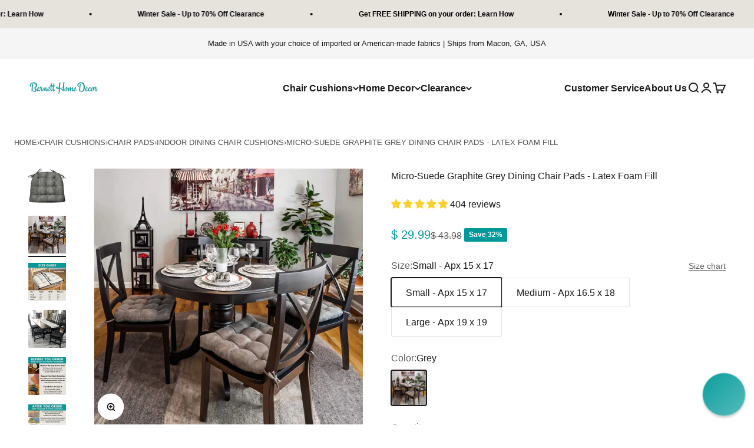

--- FILE ---
content_type: text/html; charset=utf-8
request_url: https://barnetthomedecor.com/products/micro-suede-graphite-grey-dining-chair-pads-latex-foam-fill-solid-color-microfiber-ultra-suede
body_size: 86780
content:
<!doctype html>

<html lang="en" dir="ltr">
  <head>
<script async crossorigin fetchpriority="high" src="/cdn/shopifycloud/importmap-polyfill/es-modules-shim.2.4.0.js"></script>
<script src="https://sapi.negate.io/script/He4pMh7+icstMgkWJJVWRg==?shop=barnett-products.myshopify.com"></script>
    <script async src="https://ob.sornavellon.com/i/5b58c506f3d945182329d3d508fcc1ee.js" class="ct_clicktrue"></script>
<script async src="https://sapi.negate.io/script/P9CRmLI0ULGQFmu8klXWQg==?shop=barnett-products.myshopify.com"></script>
    <!-- Google Tag Manager -->
<script>(function(w,d,s,l,i){w[l]=w[l]||[];w[l].push({'gtm.start':
new Date().getTime(),event:'gtm.js'});var f=d.getElementsByTagName(s)[0],
j=d.createElement(s),dl=l!='dataLayer'?'&l='+l:'';j.async=true;j.src=
'https://www.googletagmanager.com/gtm.js?id='+i+dl;f.parentNode.insertBefore(j,f);
})(window,document,'script','dataLayer','GTM-WRT78L6');</script>
<!-- End Google Tag Manager -->
    <meta charset="utf-8">
    <meta name="viewport" content="width=device-width, initial-scale=1.0, height=device-height, minimum-scale=1.0, maximum-scale=1.0">
    <meta name="theme-color" content="#ffffff">

    <title>Micro-Suede Graphite Grey Dining Chair Pads - Never Flatten</title><meta name="description" content="Micro-Suede Graphite Grey dining chair pads are made of soft and durable microfiber ultra-suede fabric in a versatile neutral shade of gray. Made in USA with imported fabric &amp;amp; American-Made materials Latex foam fill for premium comfort, lasts longer than other foams and won&#39;t go flat (unlike polyester fiber fill) L"><link rel="canonical" href="https://barnetthomedecor.com/products/micro-suede-graphite-grey-dining-chair-pads-latex-foam-fill-solid-color-microfiber-ultra-suede"><link rel="shortcut icon" href="//barnetthomedecor.com/cdn/shop/files/favicon.png?v=1614708554&width=96">
      <link rel="apple-touch-icon" href="//barnetthomedecor.com/cdn/shop/files/favicon.png?v=1614708554&width=180"><link rel="preconnect" href="https://cdn.shopify.com">
    <link rel="preconnect" href="https://fonts.shopifycdn.com" crossorigin>
    <link rel="dns-prefetch" href="https://productreviews.shopifycdn.com"><link rel="preload" href="//barnetthomedecor.com/cdn/fonts/lora/lora_n4.9a60cb39eff3bfbc472bac5b3c5c4d7c878f0a8d.woff2" as="font" type="font/woff2" crossorigin><meta property="og:type" content="product">
  <meta property="og:title" content="Micro-Suede Graphite Grey Dining Chair Pads - Latex Foam Fill">
  <meta property="product:price:amount" content="29.99">
  <meta property="product:price:currency" content="USD">
  <meta property="product:availability" content="in stock"><meta property="og:image" content="http://barnetthomedecor.com/cdn/shop/products/dining_chair_cushion_-_microsuede_graphite_grey_-_barnett_home_decor.jpg?v=1749596835&width=2048">
  <meta property="og:image:secure_url" content="https://barnetthomedecor.com/cdn/shop/products/dining_chair_cushion_-_microsuede_graphite_grey_-_barnett_home_decor.jpg?v=1749596835&width=2048">
  <meta property="og:image:width" content="1200">
  <meta property="og:image:height" content="1200"><meta property="og:description" content="Micro-Suede Graphite Grey dining chair pads are made of soft and durable microfiber ultra-suede fabric in a versatile neutral shade of gray. Made in USA with imported fabric &amp;amp; American-Made materials Latex foam fill for premium comfort, lasts longer than other foams and won&#39;t go flat (unlike polyester fiber fill) L"><meta property="og:url" content="https://barnetthomedecor.com/products/micro-suede-graphite-grey-dining-chair-pads-latex-foam-fill-solid-color-microfiber-ultra-suede">
<meta property="og:site_name" content="Barnett Home Decor"><meta name="twitter:card" content="summary"><meta name="twitter:title" content="Micro-Suede Graphite Grey Dining Chair Pads - Latex Foam Fill">
  <meta name="twitter:description" content="Micro-Suede Graphite Grey dining chair pads are made of soft and durable microfiber ultra-suede fabric in a versatile neutral shade of gray. Made in USA with imported fabric &amp;amp; American-Made materials Latex foam fill for premium comfort, lasts longer than other foams and won&#39;t go flat (unlike polyester fiber fill) Lock-stitched seams &amp;amp; triple-stitched ties for greater durability Tufted with durable tacking-stitches, no buttons Machine Washable, Air dry Reversible to same fabric on both sides Whether you&#39;re refreshing the breakfast nook or updating your dining room, these dining chair cushions improve the comfort of your seating, and they do it in style! Each Barnett chair cushion is crafted in our Georgia sewing room and features our signature tufted chair cushions with ties to keep them securely in place during family meals or casual gatherings. Our chair cushions with ties are designed to"><meta name="twitter:image" content="https://barnetthomedecor.com/cdn/shop/products/dining_chair_cushion_-_microsuede_graphite_grey_-_barnett_home_decor.jpg?crop=center&height=1200&v=1749596835&width=1200">
  <meta name="twitter:image:alt" content="Microsuede Graphite Grey Dining Chair Cushions | Barnett Home Decor | Grey | Smoke"><script type="application/ld+json">{"@context":"http:\/\/schema.org\/","@id":"\/products\/micro-suede-graphite-grey-dining-chair-pads-latex-foam-fill-solid-color-microfiber-ultra-suede#product","@type":"ProductGroup","brand":{"@type":"Brand","name":"Barnett Home Decor"},"category":"Chair \u0026 Sofa Cushions","description":"Micro-Suede Graphite Grey dining chair pads are made of soft and durable microfiber ultra-suede fabric in a versatile neutral shade of gray.\n\nMade in USA with imported fabric \u0026amp; American-Made materials\nLatex foam fill for premium comfort, lasts longer than other foams and won't go flat (unlike polyester fiber fill)\nLock-stitched seams \u0026amp; triple-stitched ties for greater durability\nTufted with durable tacking-stitches, no buttons\nMachine Washable, Air dry\nReversible to same fabric on both sides\n\nWhether you're refreshing the breakfast nook or updating your dining room, these dining chair cushions improve the comfort of your seating, and they do it in style! Each Barnett chair cushion is crafted in our Georgia sewing room and features our signature tufted chair cushions with ties to keep them securely in place during family meals or casual gatherings.\nOur chair cushions with ties are designed to fit most standard or extra-large kitchen or dining chairs with a u-shaped seat cushion profile. These generously filled kitchen chair pads provide just the right amount of cushioning with great durability and firm support.\nDiscover the best kitchen chair cushions at Barnett Home Decor—where comfort meets craftsmanship. Our chair cushions with ties are proudly made in the USA with premium materials, including durable upholstery fabrics and long-lasting latex foam fill that won’t go flat. Choose from a wide range of stylish colors, patterns, and sizes to perfectly match your kitchen or dining room décor. Each dining chair cushion features reinforced ties and lock-stitched seams \u0026amp; tear-proof triple-stitched ties for greater durability.\n \n\n\n","hasVariant":[{"@id":"\/products\/micro-suede-graphite-grey-dining-chair-pads-latex-foam-fill-solid-color-microfiber-ultra-suede?variant=12802648342562#variant","@type":"Product","gtin":"720567070819","image":"https:\/\/barnetthomedecor.com\/cdn\/shop\/files\/microsuede-grey-dining-chair-cushions--casual-collection--barnett-home-decor--paris-bistro--s42.jpg?v=1755032102\u0026width=1920","name":"Micro-Suede Graphite Grey Dining Chair Pads - Latex Foam Fill - Small - Apx 15 x 17 \/ Grey","offers":{"@id":"\/products\/micro-suede-graphite-grey-dining-chair-pads-latex-foam-fill-solid-color-microfiber-ultra-suede?variant=12802648342562#offer","@type":"Offer","availability":"http:\/\/schema.org\/InStock","price":"29.99","priceCurrency":"USD","url":"https:\/\/barnetthomedecor.com\/products\/micro-suede-graphite-grey-dining-chair-pads-latex-foam-fill-solid-color-microfiber-ultra-suede?variant=12802648342562"},"sku":"07081011"},{"@id":"\/products\/micro-suede-graphite-grey-dining-chair-pads-latex-foam-fill-solid-color-microfiber-ultra-suede?variant=12802648375330#variant","@type":"Product","gtin":"720567071410","image":"https:\/\/barnetthomedecor.com\/cdn\/shop\/products\/07081011-2.jpg?v=1760556115\u0026width=1920","name":"Micro-Suede Graphite Grey Dining Chair Pads - Latex Foam Fill - Medium - Apx 16.5 x 18 \/ Grey","offers":{"@id":"\/products\/micro-suede-graphite-grey-dining-chair-pads-latex-foam-fill-solid-color-microfiber-ultra-suede?variant=12802648375330#offer","@type":"Offer","availability":"http:\/\/schema.org\/InStock","price":"32.99","priceCurrency":"USD","url":"https:\/\/barnetthomedecor.com\/products\/micro-suede-graphite-grey-dining-chair-pads-latex-foam-fill-solid-color-microfiber-ultra-suede?variant=12802648375330"},"sku":"07141011"},{"@id":"\/products\/micro-suede-graphite-grey-dining-chair-pads-latex-foam-fill-solid-color-microfiber-ultra-suede?variant=40771832086562#variant","@type":"Product","gtin":"720567071212","image":"https:\/\/barnetthomedecor.com\/cdn\/shop\/products\/07081011-2.jpg?v=1760556115\u0026width=1920","name":"Micro-Suede Graphite Grey Dining Chair Pads - Latex Foam Fill - Large - Apx 19 x 19 \/ Grey","offers":{"@id":"\/products\/micro-suede-graphite-grey-dining-chair-pads-latex-foam-fill-solid-color-microfiber-ultra-suede?variant=40771832086562#offer","@type":"Offer","availability":"http:\/\/schema.org\/InStock","price":"37.99","priceCurrency":"USD","url":"https:\/\/barnetthomedecor.com\/products\/micro-suede-graphite-grey-dining-chair-pads-latex-foam-fill-solid-color-microfiber-ultra-suede?variant=40771832086562"},"sku":"07121011"}],"name":"Micro-Suede Graphite Grey Dining Chair Pads - Latex Foam Fill","productGroupID":"1548828049442","url":"https:\/\/barnetthomedecor.com\/products\/micro-suede-graphite-grey-dining-chair-pads-latex-foam-fill-solid-color-microfiber-ultra-suede"}</script><script type="application/ld+json">
  {
    "@context": "https://schema.org",
    "@type": "BreadcrumbList",
    "itemListElement": [{
        "@type": "ListItem",
        "position": 1,
        "name": "Home",
        "item": "https://barnetthomedecor.com"
      },{
            "@type": "ListItem",
            "position": 2,
            "name": "Micro-Suede Graphite Grey Dining Chair Pads - Latex Foam Fill",
            "item": "https://barnetthomedecor.com/products/micro-suede-graphite-grey-dining-chair-pads-latex-foam-fill-solid-color-microfiber-ultra-suede"
          }]
  }
</script><style>/* Typography (heading) */
  @font-face {
  font-family: Lora;
  font-weight: 400;
  font-style: normal;
  font-display: fallback;
  src: url("//barnetthomedecor.com/cdn/fonts/lora/lora_n4.9a60cb39eff3bfbc472bac5b3c5c4d7c878f0a8d.woff2") format("woff2"),
       url("//barnetthomedecor.com/cdn/fonts/lora/lora_n4.4d935d2630ceaf34d2e494106075f8d9f1257d25.woff") format("woff");
}

@font-face {
  font-family: Lora;
  font-weight: 400;
  font-style: italic;
  font-display: fallback;
  src: url("//barnetthomedecor.com/cdn/fonts/lora/lora_i4.a5059b22bd0a7547da84d66d2f523d17d17325d3.woff2") format("woff2"),
       url("//barnetthomedecor.com/cdn/fonts/lora/lora_i4.cb2d2ab46128fa7f84060d5f92cf3f49dc8181bd.woff") format("woff");
}

/* Typography (body) */
  



:root {
    /**
     * ---------------------------------------------------------------------
     * SPACING VARIABLES
     *
     * We are using a spacing inspired from frameworks like Tailwind CSS.
     * ---------------------------------------------------------------------
     */
    --spacing-0-5: 0.125rem; /* 2px */
    --spacing-1: 0.25rem; /* 4px */
    --spacing-1-5: 0.375rem; /* 6px */
    --spacing-2: 0.5rem; /* 8px */
    --spacing-2-5: 0.625rem; /* 10px */
    --spacing-3: 0.75rem; /* 12px */
    --spacing-3-5: 0.875rem; /* 14px */
    --spacing-4: 1rem; /* 16px */
    --spacing-4-5: 1.125rem; /* 18px */
    --spacing-5: 1.25rem; /* 20px */
    --spacing-5-5: 1.375rem; /* 22px */
    --spacing-6: 1.5rem; /* 24px */
    --spacing-6-5: 1.625rem; /* 26px */
    --spacing-7: 1.75rem; /* 28px */
    --spacing-7-5: 1.875rem; /* 30px */
    --spacing-8: 2rem; /* 32px */
    --spacing-8-5: 2.125rem; /* 34px */
    --spacing-9: 2.25rem; /* 36px */
    --spacing-9-5: 2.375rem; /* 38px */
    --spacing-10: 2.5rem; /* 40px */
    --spacing-11: 2.75rem; /* 44px */
    --spacing-12: 3rem; /* 48px */
    --spacing-14: 3.5rem; /* 56px */
    --spacing-16: 4rem; /* 64px */
    --spacing-18: 4.5rem; /* 72px */
    --spacing-20: 5rem; /* 80px */
    --spacing-24: 6rem; /* 96px */
    --spacing-28: 7rem; /* 112px */
    --spacing-32: 8rem; /* 128px */
    --spacing-36: 9rem; /* 144px */
    --spacing-40: 10rem; /* 160px */
    --spacing-44: 11rem; /* 176px */
    --spacing-48: 12rem; /* 192px */
    --spacing-52: 13rem; /* 208px */
    --spacing-56: 14rem; /* 224px */
    --spacing-60: 15rem; /* 240px */
    --spacing-64: 16rem; /* 256px */
    --spacing-72: 18rem; /* 288px */
    --spacing-80: 20rem; /* 320px */
    --spacing-96: 24rem; /* 384px */

    /* Container */
    --container-max-width: 1600px;
    --container-narrow-max-width: 1350px;
    --container-gutter: var(--spacing-5);
    --section-outer-spacing-block: var(--spacing-12);
    --section-inner-max-spacing-block: var(--spacing-10);
    --section-inner-spacing-inline: var(--container-gutter);
    --section-stack-spacing-block: var(--spacing-8);

    /* Grid gutter */
    --grid-gutter: var(--spacing-5);

    /* Product list settings */
    --product-list-row-gap: var(--spacing-8);
    --product-list-column-gap: var(--grid-gutter);

    /* Form settings */
    --input-gap: var(--spacing-2);
    --input-height: 2.625rem;
    --input-padding-inline: var(--spacing-4);

    /* Other sizes */
    --sticky-area-height: calc(var(--sticky-announcement-bar-enabled, 0) * var(--announcement-bar-height, 0px) + var(--sticky-header-enabled, 0) * var(--header-height, 0px));

    /* RTL support */
    --transform-logical-flip: 1;
    --transform-origin-start: left;
    --transform-origin-end: right;

    /**
     * ---------------------------------------------------------------------
     * TYPOGRAPHY
     * ---------------------------------------------------------------------
     */

    /* Font properties */
    --heading-font-family: Lora, serif;
    --heading-font-weight: 400;
    --heading-font-style: normal;
    --heading-text-transform: normal;
    --heading-letter-spacing: -0.02em;
    --text-font-family: "system_ui", -apple-system, 'Segoe UI', Roboto, 'Helvetica Neue', 'Noto Sans', 'Liberation Sans', Arial, sans-serif, 'Apple Color Emoji', 'Segoe UI Emoji', 'Segoe UI Symbol', 'Noto Color Emoji';
    --text-font-weight: 400;
    --text-font-style: normal;
    --text-letter-spacing: 0.0em;

    /* Font sizes */
    --text-h0: 2.75rem;
    --text-h1: 2rem;
    --text-h2: 1.75rem;
    --text-h3: 1.375rem;
    --text-h4: 1.125rem;
    --text-h5: 1.125rem;
    --text-h6: 1rem;
    --text-xs: 0.8125rem;
    --text-sm: 0.875rem;
    --text-base: 1.0rem;
    --text-lg: 1.25rem;

    /**
     * ---------------------------------------------------------------------
     * COLORS
     * ---------------------------------------------------------------------
     */

    /* Color settings */--accent: 0 153 153;
    --text-primary: 26 26 26;
    --background-primary: 255 255 255;
    --dialog-background: 255 255 255;
    --border-color: var(--text-color, var(--text-primary)) / 0.12;

    /* Button colors */
    --button-background-primary: 0 153 153;
    --button-text-primary: 255 255 255;
    --button-background-secondary: 0 153 153;
    --button-text-secondary: 255 255 255;

    /* Status colors */
    --success-background: 224 243 243;
    --success-text: 0 153 153;
    --warning-background: 255 246 233;
    --warning-text: 255 183 74;
    --error-background: 254 231 231;
    --error-text: 248 58 58;

    /* Product colors */
    --on-sale-text: 0 153 153;
    --on-sale-badge-background: 0 153 153;
    --on-sale-badge-text: 255 255 255;
    --sold-out-badge-background: 80 80 80;
    --sold-out-badge-text: 255 255 255;
    --primary-badge-background: 65 60 238;
    --primary-badge-text: 255 255 255;
    --star-color: 255 217 0;
    --product-card-background: 255 255 255;
    --product-card-text: 26 26 26;

    /* Header colors */
    --header-background: 255 255 255;
    --header-text: 26 26 26;

    /* Footer colors */
    --footer-background: 230 227 220;
    --footer-text: 26 26 26;

    /* Rounded variables (used for border radius) */
    --rounded-xs: 0.25rem;
    --rounded-sm: 0.0625rem;
    --rounded: 0.125rem;
    --rounded-lg: 0.25rem;
    --rounded-full: 9999px;

    --rounded-button: 0.125rem;
    --rounded-input: 0.125rem;

    /* Box shadow */
    --shadow-sm: 0 2px 8px rgb(var(--text-primary) / 0.1);
    --shadow: 0 5px 15px rgb(var(--text-primary) / 0.1);
    --shadow-md: 0 5px 30px rgb(var(--text-primary) / 0.1);
    --shadow-block: 0px 18px 50px rgb(var(--text-primary) / 0.1);

    /**
     * ---------------------------------------------------------------------
     * OTHER
     * ---------------------------------------------------------------------
     */

    --stagger-products-reveal-opacity: 0;
    --cursor-close-svg-url: url(//barnetthomedecor.com/cdn/shop/t/176/assets/cursor-close.svg?v=147174565022153725511756496714);
    --cursor-zoom-in-svg-url: url(//barnetthomedecor.com/cdn/shop/t/176/assets/cursor-zoom-in.svg?v=154953035094101115921756496714);
    --cursor-zoom-out-svg-url: url(//barnetthomedecor.com/cdn/shop/t/176/assets/cursor-zoom-out.svg?v=16155520337305705181756496714);
    --checkmark-svg-url: url(//barnetthomedecor.com/cdn/shop/t/176/assets/checkmark.svg?v=77552481021870063511756496714);
  }

  [dir="rtl"]:root {
    /* RTL support */
    --transform-logical-flip: -1;
    --transform-origin-start: right;
    --transform-origin-end: left;
  }

  @media screen and (min-width: 700px) {
    :root {
      /* Typography (font size) */
      --text-h0: 3.5rem;
      --text-h1: 2.5rem;
      --text-h2: 2rem;
      --text-h3: 1.625rem;
      --text-h4: 1.375rem;
      --text-h5: 1.125rem;
      --text-h6: 1rem;

      --text-xs: 0.75rem;
      --text-sm: 0.875rem;
      --text-base: 1.0rem;
      --text-lg: 1.25rem;

      /* Spacing */
      --container-gutter: 2rem;
      --section-outer-spacing-block: var(--spacing-16);
      --section-inner-max-spacing-block: var(--spacing-12);
      --section-inner-spacing-inline: var(--spacing-12);
      --section-stack-spacing-block: var(--spacing-12);

      /* Grid gutter */
      --grid-gutter: var(--spacing-6);

      /* Product list settings */
      --product-list-row-gap: var(--spacing-12);

      /* Form settings */
      --input-gap: 1rem;
      --input-height: 3.125rem;
      --input-padding-inline: var(--spacing-5);
    }
  }

  @media screen and (min-width: 1000px) {
    :root {
      /* Spacing settings */
      --container-gutter: var(--spacing-12);
      --section-outer-spacing-block: var(--spacing-18);
      --section-inner-max-spacing-block: var(--spacing-16);
      --section-inner-spacing-inline: var(--spacing-16);
      --section-stack-spacing-block: var(--spacing-12);
    }
  }

  @media screen and (min-width: 1150px) {
    :root {
      /* Spacing settings */
      --container-gutter: var(--spacing-12);
      --section-outer-spacing-block: var(--spacing-20);
      --section-inner-max-spacing-block: var(--spacing-16);
      --section-inner-spacing-inline: var(--spacing-16);
      --section-stack-spacing-block: var(--spacing-12);
    }
  }

  @media screen and (min-width: 1400px) {
    :root {
      /* Typography (font size) */
      --text-h0: 4.5rem;
      --text-h1: 3.5rem;
      --text-h2: 2.75rem;
      --text-h3: 2rem;
      --text-h4: 1.75rem;
      --text-h5: 1.375rem;
      --text-h6: 1.25rem;

      --section-outer-spacing-block: var(--spacing-24);
      --section-inner-max-spacing-block: var(--spacing-18);
      --section-inner-spacing-inline: var(--spacing-18);
    }
  }

  @media screen and (min-width: 1600px) {
    :root {
      --section-outer-spacing-block: var(--spacing-24);
      --section-inner-max-spacing-block: var(--spacing-20);
      --section-inner-spacing-inline: var(--spacing-20);
    }
  }

  /**
   * ---------------------------------------------------------------------
   * LIQUID DEPENDANT CSS
   *
   * Our main CSS is Liquid free, but some very specific features depend on
   * theme settings, so we have them here
   * ---------------------------------------------------------------------
   */@media screen and (pointer: fine) {
        .button:not([disabled]):hover, .btn:not([disabled]):hover, .shopify-payment-button__button--unbranded:not([disabled]):hover {
          --button-background-opacity: 0.85;
        }

        .button--subdued:not([disabled]):hover {
          --button-background: var(--text-color) / .05 !important;
        }
      }</style><script>
  // This allows to expose several variables to the global scope, to be used in scripts
  window.themeVariables = {
    settings: {
      showPageTransition: null,
      staggerProductsApparition: true,
      reduceDrawerAnimation: false,
      reduceMenuAnimation: false,
      headingApparition: "split_fade",
      pageType: "product",
      moneyFormat: "$ {{amount}}",
      moneyWithCurrencyFormat: "$ {{amount}} USD",
      currencyCodeEnabled: false,
      cartType: "page",
      showDiscount: true,
      discountMode: "percentage",
      pageBackground: "#ffffff",
      textColor: "#1a1a1a"
    },

    strings: {
      accessibilityClose: "Close",
      accessibilityNext: "Next",
      accessibilityPrevious: "Previous",
      closeGallery: "Close gallery",
      zoomGallery: "Zoom",
      errorGallery: "Image cannot be loaded",
      searchNoResults: "No results could be found.",
      addOrderNote: "Add order note",
      editOrderNote: "Edit order note",
      shippingEstimatorNoResults: "Sorry, we do not ship to your address.",
      shippingEstimatorOneResult: "There is one shipping rate for your address:",
      shippingEstimatorMultipleResults: "There are several shipping rates for your address:",
      shippingEstimatorError: "One or more error occurred while retrieving shipping rates:"
    },

    breakpoints: {
      'sm': 'screen and (min-width: 700px)',
      'md': 'screen and (min-width: 1000px)',
      'lg': 'screen and (min-width: 1150px)',
      'xl': 'screen and (min-width: 1400px)',

      'sm-max': 'screen and (max-width: 699px)',
      'md-max': 'screen and (max-width: 999px)',
      'lg-max': 'screen and (max-width: 1149px)',
      'xl-max': 'screen and (max-width: 1399px)'
    }
  };

  // For detecting native share
  document.documentElement.classList.add(`native-share--${navigator.share ? 'enabled' : 'disabled'}`);// We save the product ID in local storage to be eventually used for recently viewed section
    try {
      const recentlyViewedProducts = new Set(JSON.parse(localStorage.getItem('theme:recently-viewed-products') || '[]'));

      recentlyViewedProducts.delete(1548828049442); // Delete first to re-move the product
      recentlyViewedProducts.add(1548828049442);

      localStorage.setItem('theme:recently-viewed-products', JSON.stringify(Array.from(recentlyViewedProducts.values()).reverse()));
    } catch (e) {
      // Safari in private mode does not allow setting item, we silently fail
    }</script><script type="importmap">{
        "imports": {
          "vendor": "//barnetthomedecor.com/cdn/shop/t/176/assets/vendor.min.js?v=166563502121812900551756496638",
          "theme": "//barnetthomedecor.com/cdn/shop/t/176/assets/theme.js?v=73560224524084104571756496638",
          "photoswipe": "//barnetthomedecor.com/cdn/shop/t/176/assets/photoswipe.min.js?v=13374349288281597431756496638"
        }
      }
    </script>

    <script type="module" src="//barnetthomedecor.com/cdn/shop/t/176/assets/vendor.min.js?v=166563502121812900551756496638"></script>
    <script type="module" src="//barnetthomedecor.com/cdn/shop/t/176/assets/theme.js?v=73560224524084104571756496638"></script>

    <script>window.performance && window.performance.mark && window.performance.mark('shopify.content_for_header.start');</script><meta name="google-site-verification" content="ESDP07FRACY2rhH41-qh1W7fFaq92x_HPdv8_tulrKU">
<meta id="shopify-digital-wallet" name="shopify-digital-wallet" content="/9738716/digital_wallets/dialog">
<meta name="shopify-checkout-api-token" content="b5c0cb0e99b692bebc810d4c1916669a">
<link rel="alternate" type="application/json+oembed" href="https://barnetthomedecor.com/products/micro-suede-graphite-grey-dining-chair-pads-latex-foam-fill-solid-color-microfiber-ultra-suede.oembed">
<script async="async" src="/checkouts/internal/preloads.js?locale=en-US"></script>
<link rel="preconnect" href="https://shop.app" crossorigin="anonymous">
<script async="async" src="https://shop.app/checkouts/internal/preloads.js?locale=en-US&shop_id=9738716" crossorigin="anonymous"></script>
<script id="apple-pay-shop-capabilities" type="application/json">{"shopId":9738716,"countryCode":"US","currencyCode":"USD","merchantCapabilities":["supports3DS"],"merchantId":"gid:\/\/shopify\/Shop\/9738716","merchantName":"Barnett Home Decor","requiredBillingContactFields":["postalAddress","email","phone"],"requiredShippingContactFields":["postalAddress","email","phone"],"shippingType":"shipping","supportedNetworks":["visa","masterCard","amex","discover","elo","jcb"],"total":{"type":"pending","label":"Barnett Home Decor","amount":"1.00"},"shopifyPaymentsEnabled":true,"supportsSubscriptions":true}</script>
<script id="shopify-features" type="application/json">{"accessToken":"b5c0cb0e99b692bebc810d4c1916669a","betas":["rich-media-storefront-analytics"],"domain":"barnetthomedecor.com","predictiveSearch":true,"shopId":9738716,"locale":"en"}</script>
<script>var Shopify = Shopify || {};
Shopify.shop = "barnett-products.myshopify.com";
Shopify.locale = "en";
Shopify.currency = {"active":"USD","rate":"1.0"};
Shopify.country = "US";
Shopify.theme = {"name":"Impact Live 6.10.0","id":180525662487,"schema_name":"Impact","schema_version":"6.10.0","theme_store_id":1190,"role":"main"};
Shopify.theme.handle = "null";
Shopify.theme.style = {"id":null,"handle":null};
Shopify.cdnHost = "barnetthomedecor.com/cdn";
Shopify.routes = Shopify.routes || {};
Shopify.routes.root = "/";</script>
<script type="module">!function(o){(o.Shopify=o.Shopify||{}).modules=!0}(window);</script>
<script>!function(o){function n(){var o=[];function n(){o.push(Array.prototype.slice.apply(arguments))}return n.q=o,n}var t=o.Shopify=o.Shopify||{};t.loadFeatures=n(),t.autoloadFeatures=n()}(window);</script>
<script>
  window.ShopifyPay = window.ShopifyPay || {};
  window.ShopifyPay.apiHost = "shop.app\/pay";
  window.ShopifyPay.redirectState = null;
</script>
<script id="shop-js-analytics" type="application/json">{"pageType":"product"}</script>
<script defer="defer" async type="module" src="//barnetthomedecor.com/cdn/shopifycloud/shop-js/modules/v2/client.init-shop-cart-sync_BApSsMSl.en.esm.js"></script>
<script defer="defer" async type="module" src="//barnetthomedecor.com/cdn/shopifycloud/shop-js/modules/v2/chunk.common_CBoos6YZ.esm.js"></script>
<script type="module">
  await import("//barnetthomedecor.com/cdn/shopifycloud/shop-js/modules/v2/client.init-shop-cart-sync_BApSsMSl.en.esm.js");
await import("//barnetthomedecor.com/cdn/shopifycloud/shop-js/modules/v2/chunk.common_CBoos6YZ.esm.js");

  window.Shopify.SignInWithShop?.initShopCartSync?.({"fedCMEnabled":true,"windoidEnabled":true});

</script>
<script defer="defer" async type="module" src="//barnetthomedecor.com/cdn/shopifycloud/shop-js/modules/v2/client.payment-terms_BHOWV7U_.en.esm.js"></script>
<script defer="defer" async type="module" src="//barnetthomedecor.com/cdn/shopifycloud/shop-js/modules/v2/chunk.common_CBoos6YZ.esm.js"></script>
<script defer="defer" async type="module" src="//barnetthomedecor.com/cdn/shopifycloud/shop-js/modules/v2/chunk.modal_Bu1hFZFC.esm.js"></script>
<script type="module">
  await import("//barnetthomedecor.com/cdn/shopifycloud/shop-js/modules/v2/client.payment-terms_BHOWV7U_.en.esm.js");
await import("//barnetthomedecor.com/cdn/shopifycloud/shop-js/modules/v2/chunk.common_CBoos6YZ.esm.js");
await import("//barnetthomedecor.com/cdn/shopifycloud/shop-js/modules/v2/chunk.modal_Bu1hFZFC.esm.js");

  
</script>
<script>
  window.Shopify = window.Shopify || {};
  if (!window.Shopify.featureAssets) window.Shopify.featureAssets = {};
  window.Shopify.featureAssets['shop-js'] = {"shop-cart-sync":["modules/v2/client.shop-cart-sync_DJczDl9f.en.esm.js","modules/v2/chunk.common_CBoos6YZ.esm.js"],"init-fed-cm":["modules/v2/client.init-fed-cm_BzwGC0Wi.en.esm.js","modules/v2/chunk.common_CBoos6YZ.esm.js"],"init-windoid":["modules/v2/client.init-windoid_BS26ThXS.en.esm.js","modules/v2/chunk.common_CBoos6YZ.esm.js"],"init-shop-email-lookup-coordinator":["modules/v2/client.init-shop-email-lookup-coordinator_DFwWcvrS.en.esm.js","modules/v2/chunk.common_CBoos6YZ.esm.js"],"shop-cash-offers":["modules/v2/client.shop-cash-offers_DthCPNIO.en.esm.js","modules/v2/chunk.common_CBoos6YZ.esm.js","modules/v2/chunk.modal_Bu1hFZFC.esm.js"],"shop-button":["modules/v2/client.shop-button_D_JX508o.en.esm.js","modules/v2/chunk.common_CBoos6YZ.esm.js"],"shop-toast-manager":["modules/v2/client.shop-toast-manager_tEhgP2F9.en.esm.js","modules/v2/chunk.common_CBoos6YZ.esm.js"],"avatar":["modules/v2/client.avatar_BTnouDA3.en.esm.js"],"pay-button":["modules/v2/client.pay-button_BuNmcIr_.en.esm.js","modules/v2/chunk.common_CBoos6YZ.esm.js"],"init-shop-cart-sync":["modules/v2/client.init-shop-cart-sync_BApSsMSl.en.esm.js","modules/v2/chunk.common_CBoos6YZ.esm.js"],"shop-login-button":["modules/v2/client.shop-login-button_DwLgFT0K.en.esm.js","modules/v2/chunk.common_CBoos6YZ.esm.js","modules/v2/chunk.modal_Bu1hFZFC.esm.js"],"init-customer-accounts-sign-up":["modules/v2/client.init-customer-accounts-sign-up_TlVCiykN.en.esm.js","modules/v2/client.shop-login-button_DwLgFT0K.en.esm.js","modules/v2/chunk.common_CBoos6YZ.esm.js","modules/v2/chunk.modal_Bu1hFZFC.esm.js"],"init-shop-for-new-customer-accounts":["modules/v2/client.init-shop-for-new-customer-accounts_DrjXSI53.en.esm.js","modules/v2/client.shop-login-button_DwLgFT0K.en.esm.js","modules/v2/chunk.common_CBoos6YZ.esm.js","modules/v2/chunk.modal_Bu1hFZFC.esm.js"],"init-customer-accounts":["modules/v2/client.init-customer-accounts_C0Oh2ljF.en.esm.js","modules/v2/client.shop-login-button_DwLgFT0K.en.esm.js","modules/v2/chunk.common_CBoos6YZ.esm.js","modules/v2/chunk.modal_Bu1hFZFC.esm.js"],"shop-follow-button":["modules/v2/client.shop-follow-button_C5D3XtBb.en.esm.js","modules/v2/chunk.common_CBoos6YZ.esm.js","modules/v2/chunk.modal_Bu1hFZFC.esm.js"],"checkout-modal":["modules/v2/client.checkout-modal_8TC_1FUY.en.esm.js","modules/v2/chunk.common_CBoos6YZ.esm.js","modules/v2/chunk.modal_Bu1hFZFC.esm.js"],"lead-capture":["modules/v2/client.lead-capture_D-pmUjp9.en.esm.js","modules/v2/chunk.common_CBoos6YZ.esm.js","modules/v2/chunk.modal_Bu1hFZFC.esm.js"],"shop-login":["modules/v2/client.shop-login_BmtnoEUo.en.esm.js","modules/v2/chunk.common_CBoos6YZ.esm.js","modules/v2/chunk.modal_Bu1hFZFC.esm.js"],"payment-terms":["modules/v2/client.payment-terms_BHOWV7U_.en.esm.js","modules/v2/chunk.common_CBoos6YZ.esm.js","modules/v2/chunk.modal_Bu1hFZFC.esm.js"]};
</script>
<script>(function() {
  var isLoaded = false;
  function asyncLoad() {
    if (isLoaded) return;
    isLoaded = true;
    var urls = ["https:\/\/widget.wickedreports.com\/v2\/4512\/wr-aedf5420af9afcce42146d7565b64904.js?shop=barnett-products.myshopify.com","https:\/\/cdn.shopify.com\/s\/files\/1\/0973\/8716\/t\/176\/assets\/instant-pixel-site_0f52dbd2be5a45a9af82e6ca33f9265b.js?v=1768571428\u0026shop=barnett-products.myshopify.com"];
    for (var i = 0; i < urls.length; i++) {
      var s = document.createElement('script');
      s.type = 'text/javascript';
      s.async = true;
      s.src = urls[i];
      var x = document.getElementsByTagName('script')[0];
      x.parentNode.insertBefore(s, x);
    }
  };
  if(window.attachEvent) {
    window.attachEvent('onload', asyncLoad);
  } else {
    window.addEventListener('load', asyncLoad, false);
  }
})();</script>
<script id="__st">var __st={"a":9738716,"offset":-18000,"reqid":"16817db0-4172-49e6-b51b-7e09d9b7b772-1768921415","pageurl":"barnetthomedecor.com\/products\/micro-suede-graphite-grey-dining-chair-pads-latex-foam-fill-solid-color-microfiber-ultra-suede","u":"175697955013","p":"product","rtyp":"product","rid":1548828049442};</script>
<script>window.ShopifyPaypalV4VisibilityTracking = true;</script>
<script id="captcha-bootstrap">!function(){'use strict';const t='contact',e='account',n='new_comment',o=[[t,t],['blogs',n],['comments',n],[t,'customer']],c=[[e,'customer_login'],[e,'guest_login'],[e,'recover_customer_password'],[e,'create_customer']],r=t=>t.map((([t,e])=>`form[action*='/${t}']:not([data-nocaptcha='true']) input[name='form_type'][value='${e}']`)).join(','),a=t=>()=>t?[...document.querySelectorAll(t)].map((t=>t.form)):[];function s(){const t=[...o],e=r(t);return a(e)}const i='password',u='form_key',d=['recaptcha-v3-token','g-recaptcha-response','h-captcha-response',i],f=()=>{try{return window.sessionStorage}catch{return}},m='__shopify_v',_=t=>t.elements[u];function p(t,e,n=!1){try{const o=window.sessionStorage,c=JSON.parse(o.getItem(e)),{data:r}=function(t){const{data:e,action:n}=t;return t[m]||n?{data:e,action:n}:{data:t,action:n}}(c);for(const[e,n]of Object.entries(r))t.elements[e]&&(t.elements[e].value=n);n&&o.removeItem(e)}catch(o){console.error('form repopulation failed',{error:o})}}const l='form_type',E='cptcha';function T(t){t.dataset[E]=!0}const w=window,h=w.document,L='Shopify',v='ce_forms',y='captcha';let A=!1;((t,e)=>{const n=(g='f06e6c50-85a8-45c8-87d0-21a2b65856fe',I='https://cdn.shopify.com/shopifycloud/storefront-forms-hcaptcha/ce_storefront_forms_captcha_hcaptcha.v1.5.2.iife.js',D={infoText:'Protected by hCaptcha',privacyText:'Privacy',termsText:'Terms'},(t,e,n)=>{const o=w[L][v],c=o.bindForm;if(c)return c(t,g,e,D).then(n);var r;o.q.push([[t,g,e,D],n]),r=I,A||(h.body.append(Object.assign(h.createElement('script'),{id:'captcha-provider',async:!0,src:r})),A=!0)});var g,I,D;w[L]=w[L]||{},w[L][v]=w[L][v]||{},w[L][v].q=[],w[L][y]=w[L][y]||{},w[L][y].protect=function(t,e){n(t,void 0,e),T(t)},Object.freeze(w[L][y]),function(t,e,n,w,h,L){const[v,y,A,g]=function(t,e,n){const i=e?o:[],u=t?c:[],d=[...i,...u],f=r(d),m=r(i),_=r(d.filter((([t,e])=>n.includes(e))));return[a(f),a(m),a(_),s()]}(w,h,L),I=t=>{const e=t.target;return e instanceof HTMLFormElement?e:e&&e.form},D=t=>v().includes(t);t.addEventListener('submit',(t=>{const e=I(t);if(!e)return;const n=D(e)&&!e.dataset.hcaptchaBound&&!e.dataset.recaptchaBound,o=_(e),c=g().includes(e)&&(!o||!o.value);(n||c)&&t.preventDefault(),c&&!n&&(function(t){try{if(!f())return;!function(t){const e=f();if(!e)return;const n=_(t);if(!n)return;const o=n.value;o&&e.removeItem(o)}(t);const e=Array.from(Array(32),(()=>Math.random().toString(36)[2])).join('');!function(t,e){_(t)||t.append(Object.assign(document.createElement('input'),{type:'hidden',name:u})),t.elements[u].value=e}(t,e),function(t,e){const n=f();if(!n)return;const o=[...t.querySelectorAll(`input[type='${i}']`)].map((({name:t})=>t)),c=[...d,...o],r={};for(const[a,s]of new FormData(t).entries())c.includes(a)||(r[a]=s);n.setItem(e,JSON.stringify({[m]:1,action:t.action,data:r}))}(t,e)}catch(e){console.error('failed to persist form',e)}}(e),e.submit())}));const S=(t,e)=>{t&&!t.dataset[E]&&(n(t,e.some((e=>e===t))),T(t))};for(const o of['focusin','change'])t.addEventListener(o,(t=>{const e=I(t);D(e)&&S(e,y())}));const B=e.get('form_key'),M=e.get(l),P=B&&M;t.addEventListener('DOMContentLoaded',(()=>{const t=y();if(P)for(const e of t)e.elements[l].value===M&&p(e,B);[...new Set([...A(),...v().filter((t=>'true'===t.dataset.shopifyCaptcha))])].forEach((e=>S(e,t)))}))}(h,new URLSearchParams(w.location.search),n,t,e,['guest_login'])})(!0,!0)}();</script>
<script integrity="sha256-4kQ18oKyAcykRKYeNunJcIwy7WH5gtpwJnB7kiuLZ1E=" data-source-attribution="shopify.loadfeatures" defer="defer" src="//barnetthomedecor.com/cdn/shopifycloud/storefront/assets/storefront/load_feature-a0a9edcb.js" crossorigin="anonymous"></script>
<script crossorigin="anonymous" defer="defer" src="//barnetthomedecor.com/cdn/shopifycloud/storefront/assets/shopify_pay/storefront-65b4c6d7.js?v=20250812"></script>
<script data-source-attribution="shopify.dynamic_checkout.dynamic.init">var Shopify=Shopify||{};Shopify.PaymentButton=Shopify.PaymentButton||{isStorefrontPortableWallets:!0,init:function(){window.Shopify.PaymentButton.init=function(){};var t=document.createElement("script");t.src="https://barnetthomedecor.com/cdn/shopifycloud/portable-wallets/latest/portable-wallets.en.js",t.type="module",document.head.appendChild(t)}};
</script>
<script data-source-attribution="shopify.dynamic_checkout.buyer_consent">
  function portableWalletsHideBuyerConsent(e){var t=document.getElementById("shopify-buyer-consent"),n=document.getElementById("shopify-subscription-policy-button");t&&n&&(t.classList.add("hidden"),t.setAttribute("aria-hidden","true"),n.removeEventListener("click",e))}function portableWalletsShowBuyerConsent(e){var t=document.getElementById("shopify-buyer-consent"),n=document.getElementById("shopify-subscription-policy-button");t&&n&&(t.classList.remove("hidden"),t.removeAttribute("aria-hidden"),n.addEventListener("click",e))}window.Shopify?.PaymentButton&&(window.Shopify.PaymentButton.hideBuyerConsent=portableWalletsHideBuyerConsent,window.Shopify.PaymentButton.showBuyerConsent=portableWalletsShowBuyerConsent);
</script>
<script data-source-attribution="shopify.dynamic_checkout.cart.bootstrap">document.addEventListener("DOMContentLoaded",(function(){function t(){return document.querySelector("shopify-accelerated-checkout-cart, shopify-accelerated-checkout")}if(t())Shopify.PaymentButton.init();else{new MutationObserver((function(e,n){t()&&(Shopify.PaymentButton.init(),n.disconnect())})).observe(document.body,{childList:!0,subtree:!0})}}));
</script>
<link id="shopify-accelerated-checkout-styles" rel="stylesheet" media="screen" href="https://barnetthomedecor.com/cdn/shopifycloud/portable-wallets/latest/accelerated-checkout-backwards-compat.css" crossorigin="anonymous">
<style id="shopify-accelerated-checkout-cart">
        #shopify-buyer-consent {
  margin-top: 1em;
  display: inline-block;
  width: 100%;
}

#shopify-buyer-consent.hidden {
  display: none;
}

#shopify-subscription-policy-button {
  background: none;
  border: none;
  padding: 0;
  text-decoration: underline;
  font-size: inherit;
  cursor: pointer;
}

#shopify-subscription-policy-button::before {
  box-shadow: none;
}

      </style>

<script>window.performance && window.performance.mark && window.performance.mark('shopify.content_for_header.end');</script>
<link href="//barnetthomedecor.com/cdn/shop/t/176/assets/theme.css?v=142966906723251048711756496638" rel="stylesheet" type="text/css" media="all" /><script type="text/javascript">
    (function(c,l,a,r,i,t,y){
        c[a]=c[a]||function(){(c[a].q=c[a].q||[]).push(arguments)};
        t=l.createElement(r);t.async=1;t.src="https://www.clarity.ms/tag/"+i;
        y=l.getElementsByTagName(r)[0];y.parentNode.insertBefore(t,y);
    })(window, document, "clarity", "script", "qg3dyh4bzd");
</script>



<!-- BEGIN MerchantWidget Code -->
<script id='merchantWidgetScript'
        src="https://www.gstatic.com/shopping/merchant/merchantwidget.js"
        defer>
</script>
<script type="text/javascript">
  merchantWidgetScript.addEventListener('load', function () {
    merchantwidget.start({
     position: 'LEFT_BOTTOM'
   });
  });
</script>
<!-- END MerchantWidget Code -->
    
  

  

<!-- BEGIN app block: shopify://apps/pagefly-page-builder/blocks/app-embed/83e179f7-59a0-4589-8c66-c0dddf959200 -->

<!-- BEGIN app snippet: pagefly-cro-ab-testing-main -->







<script>
  ;(function () {
    const url = new URL(window.location)
    const viewParam = url.searchParams.get('view')
    if (viewParam && viewParam.includes('variant-pf-')) {
      url.searchParams.set('pf_v', viewParam)
      url.searchParams.delete('view')
      window.history.replaceState({}, '', url)
    }
  })()
</script>



<script type='module'>
  
  window.PAGEFLY_CRO = window.PAGEFLY_CRO || {}

  window.PAGEFLY_CRO['data_debug'] = {
    original_template_suffix: "all_products",
    allow_ab_test: false,
    ab_test_start_time: 0,
    ab_test_end_time: 0,
    today_date_time: 1768921415000,
  }
  window.PAGEFLY_CRO['GA4'] = { enabled: false}
</script>

<!-- END app snippet -->








  <script src='https://cdn.shopify.com/extensions/019bb4f9-aed6-78a3-be91-e9d44663e6bf/pagefly-page-builder-215/assets/pagefly-helper.js' defer='defer'></script>

  <script src='https://cdn.shopify.com/extensions/019bb4f9-aed6-78a3-be91-e9d44663e6bf/pagefly-page-builder-215/assets/pagefly-general-helper.js' defer='defer'></script>

  <script src='https://cdn.shopify.com/extensions/019bb4f9-aed6-78a3-be91-e9d44663e6bf/pagefly-page-builder-215/assets/pagefly-snap-slider.js' defer='defer'></script>

  <script src='https://cdn.shopify.com/extensions/019bb4f9-aed6-78a3-be91-e9d44663e6bf/pagefly-page-builder-215/assets/pagefly-slideshow-v3.js' defer='defer'></script>

  <script src='https://cdn.shopify.com/extensions/019bb4f9-aed6-78a3-be91-e9d44663e6bf/pagefly-page-builder-215/assets/pagefly-slideshow-v4.js' defer='defer'></script>

  <script src='https://cdn.shopify.com/extensions/019bb4f9-aed6-78a3-be91-e9d44663e6bf/pagefly-page-builder-215/assets/pagefly-glider.js' defer='defer'></script>

  <script src='https://cdn.shopify.com/extensions/019bb4f9-aed6-78a3-be91-e9d44663e6bf/pagefly-page-builder-215/assets/pagefly-slideshow-v1-v2.js' defer='defer'></script>

  <script src='https://cdn.shopify.com/extensions/019bb4f9-aed6-78a3-be91-e9d44663e6bf/pagefly-page-builder-215/assets/pagefly-product-media.js' defer='defer'></script>

  <script src='https://cdn.shopify.com/extensions/019bb4f9-aed6-78a3-be91-e9d44663e6bf/pagefly-page-builder-215/assets/pagefly-product.js' defer='defer'></script>


<script id='pagefly-helper-data' type='application/json'>
  {
    "page_optimization": {
      "assets_prefetching": false
    },
    "elements_asset_mapper": {
      "Accordion": "https://cdn.shopify.com/extensions/019bb4f9-aed6-78a3-be91-e9d44663e6bf/pagefly-page-builder-215/assets/pagefly-accordion.js",
      "Accordion3": "https://cdn.shopify.com/extensions/019bb4f9-aed6-78a3-be91-e9d44663e6bf/pagefly-page-builder-215/assets/pagefly-accordion3.js",
      "CountDown": "https://cdn.shopify.com/extensions/019bb4f9-aed6-78a3-be91-e9d44663e6bf/pagefly-page-builder-215/assets/pagefly-countdown.js",
      "GMap1": "https://cdn.shopify.com/extensions/019bb4f9-aed6-78a3-be91-e9d44663e6bf/pagefly-page-builder-215/assets/pagefly-gmap.js",
      "GMap2": "https://cdn.shopify.com/extensions/019bb4f9-aed6-78a3-be91-e9d44663e6bf/pagefly-page-builder-215/assets/pagefly-gmap.js",
      "GMapBasicV2": "https://cdn.shopify.com/extensions/019bb4f9-aed6-78a3-be91-e9d44663e6bf/pagefly-page-builder-215/assets/pagefly-gmap.js",
      "GMapAdvancedV2": "https://cdn.shopify.com/extensions/019bb4f9-aed6-78a3-be91-e9d44663e6bf/pagefly-page-builder-215/assets/pagefly-gmap.js",
      "HTML.Video": "https://cdn.shopify.com/extensions/019bb4f9-aed6-78a3-be91-e9d44663e6bf/pagefly-page-builder-215/assets/pagefly-htmlvideo.js",
      "HTML.Video2": "https://cdn.shopify.com/extensions/019bb4f9-aed6-78a3-be91-e9d44663e6bf/pagefly-page-builder-215/assets/pagefly-htmlvideo2.js",
      "HTML.Video3": "https://cdn.shopify.com/extensions/019bb4f9-aed6-78a3-be91-e9d44663e6bf/pagefly-page-builder-215/assets/pagefly-htmlvideo2.js",
      "BackgroundVideo": "https://cdn.shopify.com/extensions/019bb4f9-aed6-78a3-be91-e9d44663e6bf/pagefly-page-builder-215/assets/pagefly-htmlvideo2.js",
      "Instagram": "https://cdn.shopify.com/extensions/019bb4f9-aed6-78a3-be91-e9d44663e6bf/pagefly-page-builder-215/assets/pagefly-instagram.js",
      "Instagram2": "https://cdn.shopify.com/extensions/019bb4f9-aed6-78a3-be91-e9d44663e6bf/pagefly-page-builder-215/assets/pagefly-instagram.js",
      "Insta3": "https://cdn.shopify.com/extensions/019bb4f9-aed6-78a3-be91-e9d44663e6bf/pagefly-page-builder-215/assets/pagefly-instagram3.js",
      "Tabs": "https://cdn.shopify.com/extensions/019bb4f9-aed6-78a3-be91-e9d44663e6bf/pagefly-page-builder-215/assets/pagefly-tab.js",
      "Tabs3": "https://cdn.shopify.com/extensions/019bb4f9-aed6-78a3-be91-e9d44663e6bf/pagefly-page-builder-215/assets/pagefly-tab3.js",
      "ProductBox": "https://cdn.shopify.com/extensions/019bb4f9-aed6-78a3-be91-e9d44663e6bf/pagefly-page-builder-215/assets/pagefly-cart.js",
      "FBPageBox2": "https://cdn.shopify.com/extensions/019bb4f9-aed6-78a3-be91-e9d44663e6bf/pagefly-page-builder-215/assets/pagefly-facebook.js",
      "FBLikeButton2": "https://cdn.shopify.com/extensions/019bb4f9-aed6-78a3-be91-e9d44663e6bf/pagefly-page-builder-215/assets/pagefly-facebook.js",
      "TwitterFeed2": "https://cdn.shopify.com/extensions/019bb4f9-aed6-78a3-be91-e9d44663e6bf/pagefly-page-builder-215/assets/pagefly-twitter.js",
      "Paragraph4": "https://cdn.shopify.com/extensions/019bb4f9-aed6-78a3-be91-e9d44663e6bf/pagefly-page-builder-215/assets/pagefly-paragraph4.js",

      "AliReviews": "https://cdn.shopify.com/extensions/019bb4f9-aed6-78a3-be91-e9d44663e6bf/pagefly-page-builder-215/assets/pagefly-3rd-elements.js",
      "BackInStock": "https://cdn.shopify.com/extensions/019bb4f9-aed6-78a3-be91-e9d44663e6bf/pagefly-page-builder-215/assets/pagefly-3rd-elements.js",
      "GloboBackInStock": "https://cdn.shopify.com/extensions/019bb4f9-aed6-78a3-be91-e9d44663e6bf/pagefly-page-builder-215/assets/pagefly-3rd-elements.js",
      "GrowaveWishlist": "https://cdn.shopify.com/extensions/019bb4f9-aed6-78a3-be91-e9d44663e6bf/pagefly-page-builder-215/assets/pagefly-3rd-elements.js",
      "InfiniteOptionsShopPad": "https://cdn.shopify.com/extensions/019bb4f9-aed6-78a3-be91-e9d44663e6bf/pagefly-page-builder-215/assets/pagefly-3rd-elements.js",
      "InkybayProductPersonalizer": "https://cdn.shopify.com/extensions/019bb4f9-aed6-78a3-be91-e9d44663e6bf/pagefly-page-builder-215/assets/pagefly-3rd-elements.js",
      "LimeSpot": "https://cdn.shopify.com/extensions/019bb4f9-aed6-78a3-be91-e9d44663e6bf/pagefly-page-builder-215/assets/pagefly-3rd-elements.js",
      "Loox": "https://cdn.shopify.com/extensions/019bb4f9-aed6-78a3-be91-e9d44663e6bf/pagefly-page-builder-215/assets/pagefly-3rd-elements.js",
      "Opinew": "https://cdn.shopify.com/extensions/019bb4f9-aed6-78a3-be91-e9d44663e6bf/pagefly-page-builder-215/assets/pagefly-3rd-elements.js",
      "Powr": "https://cdn.shopify.com/extensions/019bb4f9-aed6-78a3-be91-e9d44663e6bf/pagefly-page-builder-215/assets/pagefly-3rd-elements.js",
      "ProductReviews": "https://cdn.shopify.com/extensions/019bb4f9-aed6-78a3-be91-e9d44663e6bf/pagefly-page-builder-215/assets/pagefly-3rd-elements.js",
      "PushOwl": "https://cdn.shopify.com/extensions/019bb4f9-aed6-78a3-be91-e9d44663e6bf/pagefly-page-builder-215/assets/pagefly-3rd-elements.js",
      "ReCharge": "https://cdn.shopify.com/extensions/019bb4f9-aed6-78a3-be91-e9d44663e6bf/pagefly-page-builder-215/assets/pagefly-3rd-elements.js",
      "Rivyo": "https://cdn.shopify.com/extensions/019bb4f9-aed6-78a3-be91-e9d44663e6bf/pagefly-page-builder-215/assets/pagefly-3rd-elements.js",
      "TrackingMore": "https://cdn.shopify.com/extensions/019bb4f9-aed6-78a3-be91-e9d44663e6bf/pagefly-page-builder-215/assets/pagefly-3rd-elements.js",
      "Vitals": "https://cdn.shopify.com/extensions/019bb4f9-aed6-78a3-be91-e9d44663e6bf/pagefly-page-builder-215/assets/pagefly-3rd-elements.js",
      "Wiser": "https://cdn.shopify.com/extensions/019bb4f9-aed6-78a3-be91-e9d44663e6bf/pagefly-page-builder-215/assets/pagefly-3rd-elements.js"
    },
    "custom_elements_mapper": {
      "pf-click-action-element": "https://cdn.shopify.com/extensions/019bb4f9-aed6-78a3-be91-e9d44663e6bf/pagefly-page-builder-215/assets/pagefly-click-action-element.js",
      "pf-dialog-element": "https://cdn.shopify.com/extensions/019bb4f9-aed6-78a3-be91-e9d44663e6bf/pagefly-page-builder-215/assets/pagefly-dialog-element.js"
    }
  }
</script>


<!-- END app block --><!-- BEGIN app block: shopify://apps/pcnpc6277-opensend/blocks/opensend/019a6f23-66d5-7f32-ac6b-c4b7b00685f1 -->
<script type='text/javascript'>
!function(s) {
  let o = s.createElement('script'), u = s.getElementsByTagName('script')[0];
  o.src = 'https://cdn.aggle.net/oir/oir.min.js';
  o.async = !0, o.setAttribute('oirtyp', '48b1feaa'), o.setAttribute('oirid', 'PCNPC6277');
  u.parentNode.insertBefore(o, u);
}(document);
</script>

<script type='text/javascript'>
!function(e) {
  let t = {  };
  (e._oirtrk = e._oirtrk || []).push(['track', 'on-site', t]);
}(window);
</script>


<!-- END app block --><!-- BEGIN app block: shopify://apps/tinyseo/blocks/product-json-ld-embed/0605268f-f7c4-4e95-b560-e43df7d59ae4 --><script type="application/ld+json" id="tinyimg-product-json-ld">{
  "@context": "https://schema.org/",
  "@type": "Product",
  "@id": "https://barnetthomedecor.com/products/micro-suede-graphite-grey-dining-chair-pads-latex-foam-fill-solid-color-microfiber-ultra-suede",

  "category": "Chair \u0026 Sofa Cushions",
  

  
  
  

  

  "weight": {
  "@type": "QuantitativeValue",
  "value": "2.58",
  "unitCode": "LBR"
  },"offers" : [
  {
  "@type" : "Offer" ,
  "gtin12": "720567070819",

  "sku": "07081011",
  
  "priceCurrency" : "USD" ,
  "price": "29.99",
  "priceValidUntil": "2026-04-20",
  
  "priceSpecification": {
    "@type": "UnitPriceSpecification",
    "price": "43.98",
    "priceCurrency": "USD",
    "priceType": "https://schema.org/ListPrice"
  },
  
  
  "availability" : "http://schema.org/InStock",
  
  "itemCondition": "http://schema.org/NewCondition",
  

  "name": "Small - Apx 15 x 17 / Grey",
  "url" : "https://barnetthomedecor.com/products/micro-suede-graphite-grey-dining-chair-pads-latex-foam-fill-solid-color-microfiber-ultra-suede?variant=12802648342562",
  
  "image": "https://barnetthomedecor.com/cdn/shop/files/microsuede-grey-dining-chair-cushions--casual-collection--barnett-home-decor--paris-bistro--s42.jpg?v=1755032102",

  
  
  
  
  "seller" : {
  "@type" : "Organization",
  "name" : "Barnett Home Decor"
  }
  },
  {
  "@type" : "Offer" ,
  "gtin12": "720567071410",

  "sku": "07141011",
  
  "priceCurrency" : "USD" ,
  "price": "32.99",
  "priceValidUntil": "2026-04-20",
  
  "priceSpecification": {
    "@type": "UnitPriceSpecification",
    "price": "48.98",
    "priceCurrency": "USD",
    "priceType": "https://schema.org/ListPrice"
  },
  
  
  "availability" : "http://schema.org/InStock",
  
  "itemCondition": "http://schema.org/NewCondition",
  

  "name": "Medium - Apx 16.5 x 18 / Grey",
  "url" : "https://barnetthomedecor.com/products/micro-suede-graphite-grey-dining-chair-pads-latex-foam-fill-solid-color-microfiber-ultra-suede?variant=12802648375330",
  
  "image": "https://barnetthomedecor.com/cdn/shop/products/07081011-2.jpg?v=1760556115",

  
  
  
  
  "seller" : {
  "@type" : "Organization",
  "name" : "Barnett Home Decor"
  }
  },
  {
  "@type" : "Offer" ,
  "gtin12": "720567071212",

  "sku": "07121011",
  
  "priceCurrency" : "USD" ,
  "price": "37.99",
  "priceValidUntil": "2026-04-20",
  
  "priceSpecification": {
    "@type": "UnitPriceSpecification",
    "price": "50.98",
    "priceCurrency": "USD",
    "priceType": "https://schema.org/ListPrice"
  },
  
  
  "availability" : "http://schema.org/InStock",
  
  "itemCondition": "http://schema.org/NewCondition",
  

  "name": "Large - Apx 19 x 19 / Grey",
  "url" : "https://barnetthomedecor.com/products/micro-suede-graphite-grey-dining-chair-pads-latex-foam-fill-solid-color-microfiber-ultra-suede?variant=40771832086562",
  
  "image": "https://barnetthomedecor.com/cdn/shop/products/07081011-2.jpg?v=1760556115",

  
  
  
  
  "seller" : {
  "@type" : "Organization",
  "name" : "Barnett Home Decor"
  }
  }
  ],
  "name": "Micro-Suede Graphite Grey Dining Chair Pads - Latex Foam Fill","image": "https://barnetthomedecor.com/cdn/shop/products/dining_chair_cushion_-_microsuede_graphite_grey_-_barnett_home_decor.jpg?v=1749596835",








  
  
  
  




  
  
  
  
  
  


  
  
  
  
"aggregateRating": {
    "@type": "AggregateRating",
    "ratingValue": "4.87",
    "ratingCount": "404",
    "bestRating": "5",
    "worstRating": "1"
  },"description": "Micro-Suede Graphite Grey dining chair pads are made of soft and durable microfiber ultra-suede fabric in a versatile neutral shade of gray.  Made in USA with imported fabric \u0026amp;amp; American-Made materials Latex foam fill for premium comfort, lasts longer than other foams and won\u0026#39;t go flat (unlike polyester fiber fill) Lock-stitched seams \u0026amp;amp; triple-stitched ties for greater durability Tufted with durable tacking-stitches, no buttons Machine Washable, Air dry Reversible to same fabric on both sides  Whether you\u0026#39;re refreshing the breakfast nook or updating your dining room, these dining chair cushions improve the comfort of your seating, and they do it in style! Each Barnett chair cushion is crafted in our Georgia sewing room and features our signature tufted chair cushions with ties to keep them securely in place during family meals or casual gatherings. Our chair cushions with ties are designed to fit most standard or extra-large kitchen or dining chairs with a u-shaped seat cushion profile. These generously filled kitchen chair pads provide just the right amount of cushioning with great durability and firm support. Discover the best kitchen chair cushions at Barnett Home Decor—where comfort meets craftsmanship. Our chair cushions with ties are proudly made in the USA with premium materials, including durable upholstery fabrics and long-lasting latex foam fill that won’t go flat. Choose from a wide range of stylish colors, patterns, and sizes to perfectly match your kitchen or dining room décor. Each dining chair cushion features reinforced ties and lock-stitched seams \u0026amp;amp; tear-proof triple-stitched ties for greater durability.     ",
  "manufacturer": "Barnett Home Decor",
  "material": "",
  "url": "https://barnetthomedecor.com/products/micro-suede-graphite-grey-dining-chair-pads-latex-foam-fill-solid-color-microfiber-ultra-suede",
    
  "additionalProperty":
  [
  
    
    {
    "@type": "PropertyValue",
    "name" : "Size",
    "value": [
    "Small - Apx 15 x 17",
    "Medium - Apx 16.5 x 18",
    "Large - Apx 19 x 19"
    ]
    },
    
    
    
    {
    "@type": "PropertyValue",
    "name" : "Color",
    "value": [
    "Grey"
    ]
    }
    
    
    ],
    
    "brand": {
      "@type": "Brand",
      "name": "Barnett Home Decor"
    }
 }
</script>
<!-- END app block --><!-- BEGIN app block: shopify://apps/triplewhale/blocks/triple_pixel_snippet/483d496b-3f1a-4609-aea7-8eee3b6b7a2a --><link rel='preconnect dns-prefetch' href='https://api.config-security.com/' crossorigin />
<link rel='preconnect dns-prefetch' href='https://conf.config-security.com/' crossorigin />
<script>
/* >> TriplePixel :: start*/
window.TriplePixelData={TripleName:"barnett-products.myshopify.com",ver:"2.16",plat:"SHOPIFY",isHeadless:false,src:'SHOPIFY_EXT',product:{id:"1548828049442",name:`Micro-Suede Graphite Grey Dining Chair Pads - Latex Foam Fill`,price:"29.99",variant:"12802648342562"},search:"",collection:"",cart:"page",template:"product",curr:"USD" || "USD"},function(W,H,A,L,E,_,B,N){function O(U,T,P,H,R){void 0===R&&(R=!1),H=new XMLHttpRequest,P?(H.open("POST",U,!0),H.setRequestHeader("Content-Type","text/plain")):H.open("GET",U,!0),H.send(JSON.stringify(P||{})),H.onreadystatechange=function(){4===H.readyState&&200===H.status?(R=H.responseText,U.includes("/first")?eval(R):P||(N[B]=R)):(299<H.status||H.status<200)&&T&&!R&&(R=!0,O(U,T-1,P))}}if(N=window,!N[H+"sn"]){N[H+"sn"]=1,L=function(){return Date.now().toString(36)+"_"+Math.random().toString(36)};try{A.setItem(H,1+(0|A.getItem(H)||0)),(E=JSON.parse(A.getItem(H+"U")||"[]")).push({u:location.href,r:document.referrer,t:Date.now(),id:L()}),A.setItem(H+"U",JSON.stringify(E))}catch(e){}var i,m,p;A.getItem('"!nC`')||(_=A,A=N,A[H]||(E=A[H]=function(t,e,i){return void 0===i&&(i=[]),"State"==t?E.s:(W=L(),(E._q=E._q||[]).push([W,t,e].concat(i)),W)},E.s="Installed",E._q=[],E.ch=W,B="configSecurityConfModel",N[B]=1,O("https://conf.config-security.com/model",5),i=L(),m=A[atob("c2NyZWVu")],_.setItem("di_pmt_wt",i),p={id:i,action:"profile",avatar:_.getItem("auth-security_rand_salt_"),time:m[atob("d2lkdGg=")]+":"+m[atob("aGVpZ2h0")],host:A.TriplePixelData.TripleName,plat:A.TriplePixelData.plat,url:window.location.href.slice(0,500),ref:document.referrer,ver:A.TriplePixelData.ver},O("https://api.config-security.com/event",5,p),O("https://api.config-security.com/first?host=".concat(p.host,"&plat=").concat(p.plat),5)))}}("","TriplePixel",localStorage);
/* << TriplePixel :: end*/
</script>



<!-- END app block --><!-- BEGIN app block: shopify://apps/gemx-cro-a-b-testing/blocks/gemx-theme-helper/d5fea089-2b8e-4af7-a4da-76b975b021c7 --><!-- BEGIN app snippet: gx-data -->

<style>
  .gemx-hidden {
    opacity: 0 !important;
  }
</style>

<script>
  (() => {
    window.GemX = window.GemX || {};
    window.GemX.initialData = {
      shop: "barnetthomedecor.com",
      host: "/",
      template: {
        suffix: "product",
        type: "product"
      },
      isThemePreview: false,
      isThemeEditor: false,
      shopifyPageId: "1548828049442"
    }
    
      window.GemX.initialData.campaignTemplates = [{"id":"592276961284326170","name":"americana-ch vs no band of chair pads at top","startTime":"2025-11-07T22:23:43.136463Z","campaignVersionId":"592277035590615834","conditions":{"targetPageIds":[]},"targetDevices":["all"],"targetVisitorTypes":["all"],"targetChannels":["all"],"variants":[{"id":"592276961535984410","isOrigin":true,"trafficRate":0.5,"templateType":"collection","templateSuffix":"americana-ch","redirectUrl":""},{"id":"592276961552761626","isOrigin":false,"trafficRate":0.5,"templateType":"collection","templateSuffix":"amz","redirectUrl":""}],"type":"TEMPLATE"}]
    

    
      const campaignTemplates = window.GemX.initialData.campaignTemplates || []
      const campaignGroupTemplate = []
      if (campaignGroupTemplate.length) {
        window.GemX.initialData.campaignTemplates = [
          ...campaignTemplates,
          ...campaignGroupTemplate
        ];
      }
    

    

    window.GemX.URL = {
      "gx-dom-tracking": "https://cdn.shopify.com/extensions/019bba13-566d-7453-b4c4-a053162a6a07/gemx-shopify-app-54/assets/gx-dom-tracking.js"
    }
  })()
</script>
<!-- END app snippet -->

<!-- Preview Mode -->
<!-- BEGIN app snippet: gx-preview --><link data-url='https://cdn.shopify.com/extensions/019bba13-566d-7453-b4c4-a053162a6a07/gemx-shopify-app-54/assets/gx-preview.css' data-mode="gx-preview" rel="stylesheet" type="text/css" media="all" />
<script data-url='https://cdn.shopify.com/extensions/019bba13-566d-7453-b4c4-a053162a6a07/gemx-shopify-app-54/assets/gx-preview.js' data-mode="gx-preview" async></script>
<!-- END app snippet -->

<!-- Custom code -->
<!-- BEGIN app snippet: gx-custom-code -->


<!-- END app snippet -->

<!-- Script -->
<!-- BEGIN app snippet: gx-global -->
<script>
!function(){"use strict";const e="__gemx_debug",o="__gemx_tracking",t="time_duration",a="click_redirected",i=()=>{try{const o=new URLSearchParams(window.location.search);let t="true"===localStorage.getItem(e);return o.has("gemx_debug")&&(t="true"===o.get("gemx_debug"),localStorage.setItem(e,t.toString())),t}catch{}return!1},n=(()=>{const e=(e,o,...t)=>{if(i())try{const a="background: #333; color: #66ccff; padding: 2px 4px; border-radius: 3px;",i=`%c[GemX Debug] ${o}`;t.length?console[e](i,a,...t):console[e](i,a)}catch{}};return{log:(o,...t)=>e("log",o,...t),debug:(o,...t)=>e("debug",o,...t),info:(o,...t)=>e("info",o,...t),warn:(o,...t)=>e("warn",o,...t),error:(o,...t)=>e("error",o,...t),group:(o,...t)=>e("group",o,...t),groupCollapsed:(o,...t)=>e("groupCollapsed",o,...t),groupEnd:(o,...t)=>e("groupEnd",o,...t),table:(o,...t)=>e("table",o,...t)}})();let r=null;function c(){if(!r)throw new Error("[EventBus] Not started. Call start() first.")}function s(e,o){c(),r.has(e)||r.set(e,new Set);const t=r.get(e);return t.add(o),{unsubscribe:()=>{r&&(t.delete(o),0===t.size&&r.delete(e))}}}async function m(e,o){c();const t=r.get(e);if(!t||0===t.size)return void n.warn(`[EventBus] No listeners for event: ${String(e)}`);const a=Array.from(t).map((t=>{try{return Promise.resolve(t(o))}catch(o){return n.error(`[EventBus] Error in callback for event ${String(e)}:`,o),Promise.resolve()}}));await Promise.all(a)}function l(e){c(),r.delete(e),n.log(`[EventBus] Cleared all listeners for event: ${String(e)}`)}function g(){c(),r.clear(),n.log("[EventBus] Cleared all listeners")}function d(e){return r?r.get(e)?.size??0:0}function p(){return null!==r}var u=Object.freeze({__proto__:null,clearAll:g,clearEvent:l,getListenerCount:d,isStarted:p,publish:m,start:function(){r?n.warn("[EventBus] Already started"):(r=new Map,typeof window<"u"&&(window.GemXEventBus={subscribe:s,publish:m,clearEvent:l,clearAll:g,getListenerCount:d,isStarted:p}),n.log("[EventBus] Started"))},stop:function(){r?(r.clear(),r=null,typeof window<"u"&&delete window.GemXEventBus,n.log("[EventBus] Stopped")):n.warn("[EventBus] Already stopped")},subscribe:s});let h=null;function f(){const e=window.GemX?.pageViewId||"";if(e)return e;const o=y();return window.GemX.pageViewId=o,o}function y(){const e="xxxx-4xxx-xxxx-xxxxxxxxxxxx";let o="";try{const t=window.crypto;if(t){const a=new Uint16Array(31);t.getRandomValues(a);let i=0;o=e.replace(/[x]/g,(()=>{const e=a[i]%16;return i++,e.toString(16)})).replace("4","4").toUpperCase()}}catch{o=e.replace(/[x]/g,(()=>(16*Math.random()|0).toString(16))).replace("4","4").toUpperCase()}return`${function(){let e=0;const o=Date.now()>>>0;try{e=performance.now()>>>0}catch{e=0}return Math.abs(o+e).toString(16).toLowerCase().padStart(8,"0")}()}-${o}`}function w(){return function(e){return"null"!==e&&e?e:""}(window.GemX?.initialData?.shopifyPageId||"")}var b,v,k=Object.freeze({__proto__:null,get data(){return h},shortid:y,start:function(){h={pageViewId:f(),shopifyPageId:w()}},stop:function(){h=null}});function x(e){return new Promise((o=>setTimeout(o,e)))}async function z(e,o,t){for(let a=0;a<o;a++)try{return void await e()}catch{if(a===o-1)return;await x(t)}throw new Error("Max retries reached")}(v=b||(b={})).GEMX_SYNC_DATA="gemx_sync_data",v.GEMX_SYNC_CONFIG="gemx_sync_config",v.GEMX_DOM_TRACKING="gemx_dom_tracking";const C=async(e,o)=>{await z((()=>{if(!window.Shopify.analytics)throw n.error("Shopify analytics not found"),new Error("Shopify analytics not found");if(!window.Shopify.analytics.publish(e,o))throw n.error("Shopify analytics publish failed"),new Error("Shopify analytics publish failed")}),300,300)},I=async({template:e,shopifyPageId:o,campaignVariantIds:t,campaigns:a})=>{const i=h,r={template:e,shopifyPageId:i?.shopifyPageId||"",pageViewId:i?.pageViewId||"",campaignVariantIds:t,campaigns:a};return await Promise.allSettled([(async()=>{await C(b.GEMX_SYNC_DATA,r)})(),(async()=>{await(async(e,o)=>{await z((()=>{if(!p()){const e="EventBus not started";throw n.error(e),new Error(e)}if(!m(e,o)){const e="EventBus publish failed";throw n.error(e),new Error(e)}}),300,300)})("gx:template-finished",r)})()]),!0};class S{classHiddenDocument;constructor(){this.classHiddenDocument="gemx-hidden"}getDeviceType(){return function(){const e=navigator.userAgent||navigator.vendor;return/(android|bb\d+|meego).+mobile|avantgo|bada\/|blackberry|blazer|compal|elaine|fennec|hiptop|iemobile|ip(hone|od)|iris|kindle|lge |maemo|midp|mmp|mobile.+firefox|netfront|opera m(ob|in)i|palm( os)?|phone|p(ixi|re)\/|plucker|pocket|psp|series(4|6)0|symbian|treo|up\.(browser|link)|vodafone|wap|windows ce|xda|xiino/i.test(e)||/1207|6310|6590|3gso|4thp|50[1-6]i|770s|802s|a wa|abac|ac(er|oo|s\-)|ai(ko|rn)|al(av|ca|co)|amoi|an(ex|ny|yw)|aptu|ar(ch|go)|as(te|us)|attw|au(di|\-m|r |s )|avan|be(ck|ll|nq)|bi(lb|rd)|bl(ac|az)|br(e|v)w|bumb|bw\-(n|u)|c55\/|capi|ccwa|cdm\-|cell|chtm|cldc|cmd\-|co(mp|nd)|craw|da(it|ll|ng)|dbte|dc\-s|devi|dica|dmob|do(c|p)o|ds(12|\-d)|el(49|ai)|em(l2|ul)|er(ic|k0)|esl8|ez([4-7]0|os|wa|ze)|fetc|fly(\-|_)|g1 u|g560|gene|gf\-5|g\-mo|go(\.w|od)|gr(ad|un)|haie|hcit|hd\-(m|p|t)|hei\-|hi(pt|ta)|hp( i|ip)|hs\-c|ht(c(\-| |_|a|g|p|s|t)|tp)|hu(aw|tc)|i\-(20|go|ma)|i230|iac( |\-|\/)|ibro|idea|ig01|ikom|im1k|inno|ipaq|iris|ja(t|v)a|jbro|jemu|jigs|kddi|keji|kgt( |\/)|klon|kpt |kwc\-|kyo(c|k)|le(no|xi)|lg( g|\/(k|l|u)|50|54|\-[a-w])|libw|lynx|m1\-w|m3ga|m50\/|ma(te|ui|xo)|mc(01|21|ca)|m\-cr|me(rc|ri)|mi(o8|oa|ts)|mmef|mo(01|02|bi|de|do|t(\-| |o|v)|zz)|mt(50|p1|v )|mwbp|mywa|n10[0-2]|n20[2-3]|n30(0|2)|n50(0|2|5)|n7(0(0|1)|10)|ne((c|m)\-|on|tf|wf|wg|wt)|nok(6|i)|nzph|o2im|op(ti|wv)|oran|owg1|p800|pan(a|d|t)|pdxg|pg(13|\-([1-8]|c))|phil|pire|pl(ay|uc)|pn\-2|po(ck|rt|se)|prox|psio|pt\-g|qa\-a|qc(07|12|21|32|60|\-[2-7]|i\-)|qtek|r380|r600|raks|rim9|ro(ve|zo)|s55\/|sa(ge|ma|mm|ms|ny|va)|sc(01|h\-|oo|p\-)|sdk\/|se(c(\-|0|1)|47|mc|nd|ri)|sgh\-|shar|sie(\-|m)|sk\-0|sl(45|id)|sm(al|ar|b3|it|t5)|so(ft|ny)|sp(01|h\-|v\-|v )|sy(01|mb)|t2(18|50)|t6(00|10|18)|ta(gt|lk)|tcl\-|tdg\-|tel(i|m)|tim\-|t\-mo|to(pl|sh)|ts(70|m\-|m3|m5)|tx\-9|up(\.b|g1|si)|utst|v400|v750|veri|vi(rg|te)|vk(40|5[0-3]|\-v)|vm40|voda|vulc|vx(52|53|60|61|70|80|81|83|85|98)|w3c(\-| )|webc|whit|wi(g |nc|nw)|wmlb|wonu|x700|yas\-|your|zeto|zte\-/i.test(e.substr(0,4))}()?"mobile":function(){const e=navigator.userAgent||navigator.vendor;return/android|ipad|playbook|silk/i.test(e)||/1207|6310|6590|3gso|4thp|50[1-6]i|770s|802s|a wa|abac|ac(er|oo|s\-)|ai(ko|rn)|al(av|ca|co)|amoi|an(ex|ny|yw)|aptu|ar(ch|go)|as(te|us)|attw|au(di|\-m|r |s )|avan|be(ck|ll|nq)|bi(lb|rd)|bl(ac|az)|br(e|v)w|bumb|bw\-(n|u)|c55\/|capi|ccwa|cdm\-|cell|chtm|cldc|cmd\-|co(mp|nd)|craw|da(it|ll|ng)|dbte|dc\-s|devi|dica|dmob|do(c|p)o|ds(12|\-d)|el(49|ai)|em(l2|ul)|er(ic|k0)|esl8|ez([4-7]0|os|wa|ze)|fetc|fly(\-|_)|g1 u|g560|gene|gf\-5|g\-mo|go(\.w|od)|gr(ad|un)|haie|hcit|hd\-(m|p|t)|hei\-|hi(pt|ta)|hp( i|ip)|hs\-c|ht(c(\-| |_|a|g|p|s|t)|tp)|hu(aw|tc)|i\-(20|go|ma)|i230|iac( |\-|\/)|ibro|idea|ig01|ikom|im1k|inno|ipaq|iris|ja(t|v)a|jbro|jemu|jigs|kddi|keji|kgt( |\/)|klon|kpt |kwc\-|kyo(c|k)|le(no|xi)|lg( g|\/(k|l|u)|50|54|\-[a-w])|libw|lynx|m1\-w|m3ga|m50\/|ma(te|ui|xo)|mc(01|21|ca)|m\-cr|me(rc|ri)|mi(o8|oa|ts)|mmef|mo(01|02|bi|de|do|t(\-| |o|v)|zz)|mt(50|p1|v )|mwbp|mywa|n10[0-2]|n20[2-3]|n30(0|2)|n50(0|2|5)|n7(0(0|1)|10)|ne((c|m)\-|on|tf|wf|wg|wt)|nok(6|i)|nzph|o2im|op(ti|wv)|oran|owg1|p800|pan(a|d|t)|pdxg|pg(13|\-([1-8]|c))|phil|pire|pl(ay|uc)|pn\-2|po(ck|rt|se)|prox|psio|pt\-g|qa\-a|qc(07|12|21|32|60|\-[2-7]|i\-)|qtek|r380|r600|raks|rim9|ro(ve|zo)|s55\/|sa(ge|ma|mm|ms|ny|va)|sc(01|h\-|oo|p\-)|sdk\/|se(c(\-|0|1)|47|mc|nd|ri)|sgh\-|shar|sie(\-|m)|sk\-0|sl(45|id)|sm(al|ar|b3|it|t5)|so(ft|ny)|sp(01|h\-|v\-|v )|sy(01|mb)|t2(18|50)|t6(00|10|18)|ta(gt|lk)|tcl\-|tdg\-|tel(i|m)|tim\-|t\-mo|to(pl|sh)|ts(70|m\-|m3|m5)|tx\-9|up(\.b|g1|si)|utst|v400|v750|veri|vi(rg|te)|vk(40|5[0-3]|\-v)|vm40|voda|vulc|vx(52|53|60|61|70|80|81|83|85|98)|w3c(\-| )|webc|whit|wi(g |nc|nw)|wmlb|wonu|x700|yas\-|your|zeto|zte\-/i.test(e.substr(0,4))}()?"tablet":"desktop"}getUrlParameterValue(e){const o=decodeURIComponent(window.location.search.substring(1)).split("&");for(const t of o){const[o,a]=t.split("=");if(o===e)return a||null}return null}hidePage(){this.classHiddenDocument&&!window.document.documentElement.classList.contains(this.classHiddenDocument)&&(window.document.documentElement.classList.add(this.classHiddenDocument),setTimeout(this.removeAsyncHide(this.classHiddenDocument),2e3))}showPage(){this.classHiddenDocument&&this.removeAsyncHide(this.classHiddenDocument)()}removeAsyncHide(e){return()=>{e&&window.document.documentElement.classList.remove(e)}}removeViewParam(){const e=new URL(window.location.href);e.searchParams.has("view")&&(e.searchParams.delete("view"),window.history.replaceState(null,"",e.toString()))}getPathName(){return new URL(window.location.href).pathname}}class E{get(e){return window.localStorage.getItem(e)}getDataParse(e){const o=this.get(e);return JSON.parse(o??"{}")}set(e,o){window.localStorage.setItem(e,o)}remove(e){window.localStorage.removeItem(e)}}class P{storageKey;shop;documentHandler;localStorage;constructor(e){this.shop=window.GemX?.initialData?.shop||"",this.storageKey="__gemx_campaign_template",this.documentHandler=new S,this.localStorage=e?.localStorage||new E}getLocalDataVisitor(){const e=this.localStorage.get(this.storageKey);if(e)try{const o=JSON.parse(e);return o&&o.deviceType?o:void 0}catch{return}}updateDataVisitor(e){const o=this.getLocalDataVisitor(),t=this.mergeEventCampaigns(e,o);this.localStorage.set(this.storageKey,JSON.stringify(t))}upsertLocalVisitor({visitor:e,campaignId:o,groupId:t,pageId:a,variantId:i,campaignType:n}){e.eventCampaigns.some((e=>e.campaignId===o&&(!t||e.pageId===a)))||(e.eventCampaigns.push({campaignId:o,variantId:i,groupId:t,pageId:a,campaignType:n}),this.updateDataVisitor(e))}getVisitorDefault(){return{createdAt:(new Date).toISOString(),eventCampaigns:[],deviceType:this.documentHandler.getDeviceType(),utmSource:this.documentHandler.getUrlParameterValue("utm_source")??"",utmMedium:this.documentHandler.getUrlParameterValue("utm_medium")??"",utmCampaign:this.documentHandler.getUrlParameterValue("utm_campaign")??"",utmContent:this.documentHandler.getUrlParameterValue("utm_content")??"",referrer:document.referrer}}mergeEventCampaigns(e,o){if(!o)return e;const t={...e},a=o.eventCampaigns??[];return t.eventCampaigns=[...e.eventCampaigns,...a.filter((o=>!e.eventCampaigns.some((e=>e.variantId===o.variantId))))],t}}const j=e=>({...e,suffix:e.suffix?.trim()?e.suffix:e.type});class M{documentHandler;visitorManager;localStorage;campaignTemplates;template;constructor(){const{campaignTemplates:e,template:o}=window.GemX.initialData;this.campaignTemplates=e||[],this.template=j(o),this.documentHandler=new S,this.visitorManager=new P,this.localStorage=new E}getVisitorVariants(){const e=this.visitorManager.getLocalDataVisitor();return this.getAllVariants().filter((o=>e?.eventCampaigns.some((e=>e.variantId===o.id))))}getVisitorVariantByTemplate(){const{suffix:e,type:o}=this.template;return this.getVisitorVariants()?.filter((t=>t?.templateType===o&&t?.templateSuffix===e))?.map((e=>e.id||"")).filter((e=>!!e))||[]}getAllVariants(){return this.campaignTemplates.flatMap((e=>e.variants))}}const A=/^\/[a-zA-Z]{2}-[a-zA-Z]{2,}/i;class D{async filterCampaignsByAudience({campaigns:e,visitor:o,shopifyPageId:t}){return e?.length?e.filter((e=>this.isCampaignVisible({campaign:e,visitor:o,shopifyPageId:t}))):(n.log("No campaigns provided"),[])}isCampaignVisible({campaign:e,visitor:o,shopifyPageId:t}){if(!e)return n.log("Invalid campaign"),!1;const a=o?.eventCampaigns?.some((o=>o.campaignId===e.id&&(!o.pageId||o.pageId===t)));if(a)return n.log("Checking campaign - campaign cached in visitor",a),!0;const i=`Checking campaign ${e.id}`;n.groupCollapsed(i);const r=e.targetVisitorTypes||["all"],c=this.doesVisitorMatchTargetGroup({targetVisitorTypes:r,startTime:e.startTime,visitor:o});n.log("Checking campaign - isMatchingVisitor",c);const s=e.targetChannels||["all"],m=this.doesChannelMatch({targetChannels:s,visitorUtm:o});n.log("Checking campaign - isMatchingChannel",m);const l=e.targetDevices||["all"],g=this.doesDeviceMatch({targetDevices:l,visitor:o});n.log("Checking campaign - isMatchingDevice",g);const d=e.conditions?.targetPageIds??[],p=this.doesPageIdMatch({targetPageIds:d,shopifyPageId:t||""});n.log("Checking campaign - isMatchingPageId",p);const u=e.conditions?.targetMarkets??[],h=this.doesMarketMatch({targetMarkets:u});return n.log("Checking campaign - isMatchingMarket",h),n.groupEnd(i),c&&m&&g&&p&&h}doesVisitorMatchTargetGroup({targetVisitorTypes:e,startTime:o,visitor:t}){if(!t)return n.log("No visitor provided"),!1;const a=((e,o)=>!e.createdAt||new Date(e.createdAt)>=new Date(o))(t,o);return!!(e.includes("all")||e.includes("new")&&a)||e.includes("returning")&&!a}doesChannelMatch({targetChannels:e,visitorUtm:o}){if(e.includes("all"))return!0;const t=function(e){const o=[{name:"paid-search",test:e=>new RegExp("^(?:360.cn|alice|aol|ar.search.yahoo.com|ask|at.search.yahoo.com|au.search.yahoo.com|auone|avg|babylon|baidu|biglobe|biglobe.co.jp|biglobe.ne.jp|bing|br.search.yahoo.com|ca.search.yahoo.com|centrum.cz|ch.search.yahoo.com|cl.search.yahoo.com|cn.bing.com|cnn|co.search.yahoo.com|comcast|conduit|daum|daum.net|de.search.yahoo.com|dk.search.yahoo.com|dogpile|dogpile.com|duckduckgo|ecosia.org|email.seznam.cz|eniro|es.search.yahoo.com|espanol.search.yahoo.com|exalead.com|excite.com|fi.search.yahoo.com|firmy.cz|fr.search.yahoo.com|globo|go.mail.ru|google|google-play|hk.search.yahoo.com|id.search.yahoo.com|in.search.yahoo.com|incredimail|it.search.yahoo.com|kvasir|lens.google.com|lite.qwant.com|lycos|m.baidu.com|m.naver.com|m.search.naver.com|m.sogou.com|mail.rambler.ru|mail.yandex.ru|malaysia.search.yahoo.com|msn|msn.com|mx.search.yahoo.com|najdi|naver|naver.com|news.google.com|nl.search.yahoo.com|no.search.yahoo.com|ntp.msn.com|nz.search.yahoo.com|onet|onet.pl|pe.search.yahoo.com|ph.search.yahoo.com|pl.search.yahoo.com|play.google.com|qwant|qwant.com|rakuten|rakuten.co.jp|rambler|rambler.ru|se.search.yahoo.com|search-results|search.aol.co.uk|search.aol.com|search.google.com|search.smt.docomo.ne.jp|search.ukr.net|secureurl.ukr.net|seznam|seznam.cz|sg.search.yahoo.com|so.com|sogou|sogou.com|sp-web.search.auone.jp|startsiden|startsiden.no|suche.aol.de|terra|th.search.yahoo.com|tr.search.yahoo.com|tut.by|tw.search.yahoo.com|uk.search.yahoo.com|ukr|us.search.yahoo.com|virgilio|vn.search.yahoo.com|wap.sogou.com|webmaster.yandex.ru|websearch.rakuten.co.jp|yahoo|yahoo.co.jp|yahoo.com|yandex|yandex.by|yandex.com|yandex.com.tr|yandex.fr|yandex.kz|yandex.ru|yandex.ua|yandex.uz|zen.yandex.ru)$","i").test(e.utmSource??"")&&new RegExp("^(.*cp.*|ppc|retargeting|paid.*)$","i").test(e.utmMedium??"")},{name:"paid-social",test:e=>new RegExp("^(?:43things|43things.com|51.com|5ch.net|Hatena|ImageShack|academia.edu|activerain|activerain.com|activeworlds|activeworlds.com|addthis|addthis.com|airg.ca|allnurses.com|allrecipes.com|alumniclass|alumniclass.com|ameba.jp|ameblo.jp|americantowns|americantowns.com|amp.reddit.com|ancestry.com|anobii|anobii.com|answerbag|answerbag.com|answers.yahoo.com|aolanswers|aolanswers.com|apps.facebook.com|ar.pinterest.com|artstation.com|askubuntu|askubuntu.com|asmallworld.com|athlinks|athlinks.com|away.vk.com|awe.sm|b.hatena.ne.jp|baby-gaga|baby-gaga.com|babyblog.ru|badoo|badoo.com|bebo|bebo.com|beforeitsnews|beforeitsnews.com|bharatstudent|bharatstudent.com|biip.no|biswap.org|bit.ly|blackcareernetwork.com|blackplanet|blackplanet.com|blip.fm|blog.com|blog.feedspot.com|blog.goo.ne.jp|blog.naver.com|blog.yahoo.co.jp|blogg.no|bloggang.com|blogger|blogger.com|blogher|blogher.com|bloglines|bloglines.com|blogs.com|blogsome|blogsome.com|blogspot|blogspot.com|blogster|blogster.com|blurtit|blurtit.com|bookmarks.yahoo.co.jp|bookmarks.yahoo.com|br.pinterest.com|brightkite|brightkite.com|brizzly|brizzly.com|business.facebook.com|buzzfeed|buzzfeed.com|buzznet|buzznet.com|cafe.naver.com|cafemom|cafemom.com|camospace|camospace.com|canalblog.com|care.com|care2|care2.com|caringbridge.org|catster|catster.com|cbnt.io|cellufun|cellufun.com|centerblog.net|chat.zalo.me|chegg.com|chicagonow|chicagonow.com|chiebukuro.yahoo.co.jp|classmates|classmates.com|classquest|classquest.com|co.pinterest.com|cocolog-nifty|cocolog-nifty.com|copainsdavant.linternaute.com|couchsurfing.org|cozycot|cozycot.com|cross.tv|crunchyroll|crunchyroll.com|cyworld|cyworld.com|cz.pinterest.com|d.hatena.ne.jp|dailystrength.org|deluxe.com|deviantart|deviantart.com|dianping|dianping.com|digg|digg.com|diigo|diigo.com|discover.hubpages.com|disqus|disqus.com|dogster|dogster.com|dol2day|dol2day.com|doostang|doostang.com|dopplr|dopplr.com|douban|douban.com|draft.blogger.com|draugiem.lv|drugs-forum|drugs-forum.com|dzone|dzone.com|edublogs.org|elftown|elftown.com|epicurious.com|everforo.com|exblog.jp|extole|extole.com|facebook|facebook.com|faceparty|faceparty.com|fandom.com|fanpop|fanpop.com|fark|fark.com|fb|fb.me|fc2|fc2.com|feedspot|feministing|feministing.com|filmaffinity|filmaffinity.com|flickr|flickr.com|flipboard|flipboard.com|folkdirect|folkdirect.com|foodservice|foodservice.com|forums.androidcentral.com|forums.crackberry.com|forums.imore.com|forums.nexopia.com|forums.webosnation.com|forums.wpcentral.com|fotki|fotki.com|fotolog|fotolog.com|foursquare|foursquare.com|free.facebook.com|friendfeed|friendfeed.com|fruehstueckstreff.org|fubar|fubar.com|gaiaonline|gaiaonline.com|gamerdna|gamerdna.com|gather.com|geni.com|getpocket.com|glassboard|glassboard.com|glassdoor|glassdoor.com|godtube|godtube.com|goldenline.pl|goldstar|goldstar.com|goo.gl|gooblog|goodreads|goodreads.com|google+|googlegroups.com|googleplus|govloop|govloop.com|gowalla|gowalla.com|gree.jp|groups.google.com|gulli.com|gutefrage.net|habbo|habbo.com|hi5|hi5.com|hootsuite|hootsuite.com|houzz|houzz.com|hoverspot|hoverspot.com|hr.com|hu.pinterest.com|hubculture|hubculture.com|hubpages.com|hyves.net|hyves.nl|ibibo|ibibo.com|id.pinterest.com|identi.ca|ig|imageshack.com|imageshack.us|imvu|imvu.com|in.pinterest.com|insanejournal|insanejournal.com|instagram|instagram.com|instapaper|instapaper.com|internations.org|interpals.net|intherooms|intherooms.com|irc-galleria.net|is.gd|italki|italki.com|jammerdirect|jammerdirect.com|jappy.com|jappy.de|kaboodle.com|kakao|kakao.com|kakaocorp.com|kaneva|kaneva.com|kin.naver.com|l.facebook.com|l.instagram.com|l.messenger.com|last.fm|librarything|librarything.com|lifestream.aol.com|line|line.me|linkedin|linkedin.com|listal|listal.com|listography|listography.com|livedoor.com|livedoorblog|livejournal|livejournal.com|lm.facebook.com|lnkd.in|m.blog.naver.com|m.cafe.naver.com|m.facebook.com|m.kin.naver.com|m.vk.com|m.yelp.com|mbga.jp|medium.com|meetin.org|meetup|meetup.com|meinvz.net|meneame.net|menuism.com|messages.google.com|messages.yahoo.co.jp|messenger|messenger.com|mix.com|mixi.jp|mobile.facebook.com|mocospace|mocospace.com|mouthshut|mouthshut.com|movabletype|movabletype.com|mubi|mubi.com|my.opera.com|myanimelist.net|myheritage|myheritage.com|mylife|mylife.com|mymodernmet|mymodernmet.com|myspace|myspace.com|netvibes|netvibes.com|news.ycombinator.com|newsshowcase|nexopia|ngopost.org|niconico|nicovideo.jp|nightlifelink|nightlifelink.com|ning|ning.com|nl.pinterest.com|odnoklassniki.ru|odnoklassniki.ua|okwave.jp|old.reddit.com|oneworldgroup.org|onstartups|onstartups.com|opendiary|opendiary.com|oshiete.goo.ne.jp|out.reddit.com|over-blog.com|overblog.com|paper.li|partyflock.nl|photobucket|photobucket.com|pinboard|pinboard.in|pingsta|pingsta.com|pinterest|pinterest.at|pinterest.ca|pinterest.ch|pinterest.cl|pinterest.co.kr|pinterest.co.uk|pinterest.com|pinterest.com.au|pinterest.com.mx|pinterest.de|pinterest.es|pinterest.fr|pinterest.it|pinterest.jp|pinterest.nz|pinterest.ph|pinterest.pt|pinterest.ru|pinterest.se|pixiv.net|pl.pinterest.com|playahead.se|plurk|plurk.com|plus.google.com|plus.url.google.com|pocket.co|posterous|posterous.com|pro.homeadvisor.com|pulse.yahoo.com|qapacity|qapacity.com|quechup|quechup.com|quora|quora.com|qzone.qq.com|ravelry|ravelry.com|reddit|reddit.com|redux|redux.com|renren|renren.com|researchgate.net|reunion|reunion.com|reverbnation|reverbnation.com|rtl.de|ryze|ryze.com|salespider|salespider.com|scoop.it|screenrant|screenrant.com|scribd|scribd.com|scvngr|scvngr.com|secondlife|secondlife.com|serverfault|serverfault.com|shareit|sharethis|sharethis.com|shvoong.com|sites.google.com|skype|skyrock|skyrock.com|slashdot.org|slideshare.net|smartnews.com|snapchat|snapchat.com|social|sociallife.com.br|socialvibe|socialvibe.com|spaces.live.com|spoke|spoke.com|spruz|spruz.com|ssense.com|stackapps|stackapps.com|stackexchange|stackexchange.com|stackoverflow|stackoverflow.com|stardoll.com|stickam|stickam.com|studivz.net|suomi24.fi|superuser|superuser.com|sweeva|sweeva.com|t.co|t.me|tagged|tagged.com|taggedmail|taggedmail.com|talkbiznow|talkbiznow.com|taringa.net|techmeme|techmeme.com|tencent|tencent.com|tiktok|tiktok.com|tinyurl|tinyurl.com|toolbox|toolbox.com|touch.facebook.com|tr.pinterest.com|travellerspoint|travellerspoint.com|tripadvisor|tripadvisor.com|trombi|trombi.com|trustpilot|tudou|tudou.com|tuenti|tuenti.com|tumblr|tumblr.com|tweetdeck|tweetdeck.com|twitter|twitter.com|twoo.com|typepad|typepad.com|unblog.fr|urbanspoon.com|ushareit.com|ushi.cn|vampirefreaks|vampirefreaks.com|vampirerave|vampirerave.com|vg.no|video.ibm.com|vk.com|vkontakte.ru|wakoopa|wakoopa.com|wattpad|wattpad.com|web.facebook.com|web.skype.com|webshots|webshots.com|wechat|wechat.com|weebly|weebly.com|weibo|weibo.com|wer-weiss-was.de|weread|weread.com|whatsapp|whatsapp.com|wiki.answers.com|wikihow.com|wikitravel.org|woot.com|wordpress|wordpress.com|wordpress.org|xanga|xanga.com|xing|xing.com|yahoo-mbga.jp|yammer|yammer.com|yelp|yelp.co.uk|yelp.com|youroom.in|za.pinterest.com|zalo|zoo.gr|zooppa|zooppa.com)$","i").test(e.utmSource??"")&&new RegExp("^(.*cp.*|ppc|retargeting|paid.*)$","i").test(e.utmMedium??"")},{name:"organic-search",test:e=>new RegExp("^(?:360.cn|alice|aol|ar.search.yahoo.com|ask|at.search.yahoo.com|au.search.yahoo.com|auone|avg|babylon|baidu|biglobe|biglobe.co.jp|biglobe.ne.jp|bing|br.search.yahoo.com|ca.search.yahoo.com|centrum.cz|ch.search.yahoo.com|cl.search.yahoo.com|cn.bing.com|cnn|co.search.yahoo.com|comcast|conduit|daum|daum.net|de.search.yahoo.com|dk.search.yahoo.com|dogpile|dogpile.com|duckduckgo|ecosia.org|email.seznam.cz|eniro|es.search.yahoo.com|espanol.search.yahoo.com|exalead.com|excite.com|fi.search.yahoo.com|firmy.cz|fr.search.yahoo.com|globo|go.mail.ru|google|google-play|hk.search.yahoo.com|id.search.yahoo.com|in.search.yahoo.com|incredimail|it.search.yahoo.com|kvasir|lens.google.com|lite.qwant.com|lycos|m.baidu.com|m.naver.com|m.search.naver.com|m.sogou.com|mail.rambler.ru|mail.yandex.ru|malaysia.search.yahoo.com|msn|msn.com|mx.search.yahoo.com|najdi|naver|naver.com|news.google.com|nl.search.yahoo.com|no.search.yahoo.com|ntp.msn.com|nz.search.yahoo.com|onet|onet.pl|pe.search.yahoo.com|ph.search.yahoo.com|pl.search.yahoo.com|play.google.com|qwant|qwant.com|rakuten|rakuten.co.jp|rambler|rambler.ru|se.search.yahoo.com|search-results|search.aol.co.uk|search.aol.com|search.google.com|search.smt.docomo.ne.jp|search.ukr.net|secureurl.ukr.net|seznam|seznam.cz|sg.search.yahoo.com|so.com|sogou|sogou.com|sp-web.search.auone.jp|startsiden|startsiden.no|suche.aol.de|terra|th.search.yahoo.com|tr.search.yahoo.com|tut.by|tw.search.yahoo.com|uk.search.yahoo.com|ukr|us.search.yahoo.com|virgilio|vn.search.yahoo.com|wap.sogou.com|webmaster.yandex.ru|websearch.rakuten.co.jp|yahoo|yahoo.co.jp|yahoo.com|yandex|yandex.by|yandex.com|yandex.com.tr|yandex.fr|yandex.kz|yandex.ru|yandex.ua|yandex.uz|zen.yandex.ru)$","i").test(e.utmSource??"")||"organic"===e?.utmMedium?.toLowerCase()},{name:"organic-social",test:e=>new RegExp("^(?:43things|43things.com|51.com|5ch.net|Hatena|ImageShack|academia.edu|activerain|activerain.com|activeworlds|activeworlds.com|addthis|addthis.com|airg.ca|allnurses.com|allrecipes.com|alumniclass|alumniclass.com|ameba.jp|ameblo.jp|americantowns|americantowns.com|amp.reddit.com|ancestry.com|anobii|anobii.com|answerbag|answerbag.com|answers.yahoo.com|aolanswers|aolanswers.com|apps.facebook.com|ar.pinterest.com|artstation.com|askubuntu|askubuntu.com|asmallworld.com|athlinks|athlinks.com|away.vk.com|awe.sm|b.hatena.ne.jp|baby-gaga|baby-gaga.com|babyblog.ru|badoo|badoo.com|bebo|bebo.com|beforeitsnews|beforeitsnews.com|bharatstudent|bharatstudent.com|biip.no|biswap.org|bit.ly|blackcareernetwork.com|blackplanet|blackplanet.com|blip.fm|blog.com|blog.feedspot.com|blog.goo.ne.jp|blog.naver.com|blog.yahoo.co.jp|blogg.no|bloggang.com|blogger|blogger.com|blogher|blogher.com|bloglines|bloglines.com|blogs.com|blogsome|blogsome.com|blogspot|blogspot.com|blogster|blogster.com|blurtit|blurtit.com|bookmarks.yahoo.co.jp|bookmarks.yahoo.com|br.pinterest.com|brightkite|brightkite.com|brizzly|brizzly.com|business.facebook.com|buzzfeed|buzzfeed.com|buzznet|buzznet.com|cafe.naver.com|cafemom|cafemom.com|camospace|camospace.com|canalblog.com|care.com|care2|care2.com|caringbridge.org|catster|catster.com|cbnt.io|cellufun|cellufun.com|centerblog.net|chat.zalo.me|chegg.com|chicagonow|chicagonow.com|chiebukuro.yahoo.co.jp|classmates|classmates.com|classquest|classquest.com|co.pinterest.com|cocolog-nifty|cocolog-nifty.com|copainsdavant.linternaute.com|couchsurfing.org|cozycot|cozycot.com|cross.tv|crunchyroll|crunchyroll.com|cyworld|cyworld.com|cz.pinterest.com|d.hatena.ne.jp|dailystrength.org|deluxe.com|deviantart|deviantart.com|dianping|dianping.com|digg|digg.com|diigo|diigo.com|discover.hubpages.com|disqus|disqus.com|dogster|dogster.com|dol2day|dol2day.com|doostang|doostang.com|dopplr|dopplr.com|douban|douban.com|draft.blogger.com|draugiem.lv|drugs-forum|drugs-forum.com|dzone|dzone.com|edublogs.org|elftown|elftown.com|epicurious.com|everforo.com|exblog.jp|extole|extole.com|facebook|facebook.com|faceparty|faceparty.com|fandom.com|fanpop|fanpop.com|fark|fark.com|fb|fb.me|fc2|fc2.com|feedspot|feministing|feministing.com|filmaffinity|filmaffinity.com|flickr|flickr.com|flipboard|flipboard.com|folkdirect|folkdirect.com|foodservice|foodservice.com|forums.androidcentral.com|forums.crackberry.com|forums.imore.com|forums.nexopia.com|forums.webosnation.com|forums.wpcentral.com|fotki|fotki.com|fotolog|fotolog.com|foursquare|foursquare.com|free.facebook.com|friendfeed|friendfeed.com|fruehstueckstreff.org|fubar|fubar.com|gaiaonline|gaiaonline.com|gamerdna|gamerdna.com|gather.com|geni.com|getpocket.com|glassboard|glassboard.com|glassdoor|glassdoor.com|godtube|godtube.com|goldenline.pl|goldstar|goldstar.com|goo.gl|gooblog|goodreads|goodreads.com|google+|googlegroups.com|googleplus|govloop|govloop.com|gowalla|gowalla.com|gree.jp|groups.google.com|gulli.com|gutefrage.net|habbo|habbo.com|hi5|hi5.com|hootsuite|hootsuite.com|houzz|houzz.com|hoverspot|hoverspot.com|hr.com|hu.pinterest.com|hubculture|hubculture.com|hubpages.com|hyves.net|hyves.nl|ibibo|ibibo.com|id.pinterest.com|identi.ca|ig|imageshack.com|imageshack.us|imvu|imvu.com|in.pinterest.com|insanejournal|insanejournal.com|instagram|instagram.com|instapaper|instapaper.com|internations.org|interpals.net|intherooms|intherooms.com|irc-galleria.net|is.gd|italki|italki.com|jammerdirect|jammerdirect.com|jappy.com|jappy.de|kaboodle.com|kakao|kakao.com|kakaocorp.com|kaneva|kaneva.com|kin.naver.com|l.facebook.com|l.instagram.com|l.messenger.com|last.fm|librarything|librarything.com|lifestream.aol.com|line|line.me|linkedin|linkedin.com|listal|listal.com|listography|listography.com|livedoor.com|livedoorblog|livejournal|livejournal.com|lm.facebook.com|lnkd.in|m.blog.naver.com|m.cafe.naver.com|m.facebook.com|m.kin.naver.com|m.vk.com|m.yelp.com|mbga.jp|medium.com|meetin.org|meetup|meetup.com|meinvz.net|meneame.net|menuism.com|messages.google.com|messages.yahoo.co.jp|messenger|messenger.com|mix.com|mixi.jp|mobile.facebook.com|mocospace|mocospace.com|mouthshut|mouthshut.com|movabletype|movabletype.com|mubi|mubi.com|my.opera.com|myanimelist.net|myheritage|myheritage.com|mylife|mylife.com|mymodernmet|mymodernmet.com|myspace|myspace.com|netvibes|netvibes.com|news.ycombinator.com|newsshowcase|nexopia|ngopost.org|niconico|nicovideo.jp|nightlifelink|nightlifelink.com|ning|ning.com|nl.pinterest.com|odnoklassniki.ru|odnoklassniki.ua|okwave.jp|old.reddit.com|oneworldgroup.org|onstartups|onstartups.com|opendiary|opendiary.com|oshiete.goo.ne.jp|out.reddit.com|over-blog.com|overblog.com|paper.li|partyflock.nl|photobucket|photobucket.com|pinboard|pinboard.in|pingsta|pingsta.com|pinterest|pinterest.at|pinterest.ca|pinterest.ch|pinterest.cl|pinterest.co.kr|pinterest.co.uk|pinterest.com|pinterest.com.au|pinterest.com.mx|pinterest.de|pinterest.es|pinterest.fr|pinterest.it|pinterest.jp|pinterest.nz|pinterest.ph|pinterest.pt|pinterest.ru|pinterest.se|pixiv.net|pl.pinterest.com|playahead.se|plurk|plurk.com|plus.google.com|plus.url.google.com|pocket.co|posterous|posterous.com|pro.homeadvisor.com|pulse.yahoo.com|qapacity|qapacity.com|quechup|quechup.com|quora|quora.com|qzone.qq.com|ravelry|ravelry.com|reddit|reddit.com|redux|redux.com|renren|renren.com|researchgate.net|reunion|reunion.com|reverbnation|reverbnation.com|rtl.de|ryze|ryze.com|salespider|salespider.com|scoop.it|screenrant|screenrant.com|scribd|scribd.com|scvngr|scvngr.com|secondlife|secondlife.com|serverfault|serverfault.com|shareit|sharethis|sharethis.com|shvoong.com|sites.google.com|skype|skyrock|skyrock.com|slashdot.org|slideshare.net|smartnews.com|snapchat|snapchat.com|social|sociallife.com.br|socialvibe|socialvibe.com|spaces.live.com|spoke|spoke.com|spruz|spruz.com|ssense.com|stackapps|stackapps.com|stackexchange|stackexchange.com|stackoverflow|stackoverflow.com|stardoll.com|stickam|stickam.com|studivz.net|suomi24.fi|superuser|superuser.com|sweeva|sweeva.com|t.co|t.me|tagged|tagged.com|taggedmail|taggedmail.com|talkbiznow|talkbiznow.com|taringa.net|techmeme|techmeme.com|tencent|tencent.com|tiktok|tiktok.com|tinyurl|tinyurl.com|toolbox|toolbox.com|touch.facebook.com|tr.pinterest.com|travellerspoint|travellerspoint.com|tripadvisor|tripadvisor.com|trombi|trombi.com|trustpilot|tudou|tudou.com|tuenti|tuenti.com|tumblr|tumblr.com|tweetdeck|tweetdeck.com|twitter|twitter.com|twoo.com|typepad|typepad.com|unblog.fr|urbanspoon.com|ushareit.com|ushi.cn|vampirefreaks|vampirefreaks.com|vampirerave|vampirerave.com|vg.no|video.ibm.com|vk.com|vkontakte.ru|wakoopa|wakoopa.com|wattpad|wattpad.com|web.facebook.com|web.skype.com|webshots|webshots.com|wechat|wechat.com|weebly|weebly.com|weibo|weibo.com|wer-weiss-was.de|weread|weread.com|whatsapp|whatsapp.com|wiki.answers.com|wikihow.com|wikitravel.org|woot.com|wordpress|wordpress.com|wordpress.org|xanga|xanga.com|xing|xing.com|yahoo-mbga.jp|yammer|yammer.com|yelp|yelp.co.uk|yelp.com|youroom.in|za.pinterest.com|zalo|zoo.gr|zooppa|zooppa.com)$","i").test(e.utmSource??"")||new RegExp("^(?:social|social-network|social-media|sm|social network|social media)$","i").test(e.utmMedium??"")},{name:"referral",test:e=>new RegExp("^(?:referral|app|link)$","i").test(e.utmMedium??"")},{name:"email",test:e=>new RegExp("^(?:email|e-mail|e_mail|e mail)$","i").test(e.utmMedium??"")||new RegExp("^(?:email|e-mail|e_mail|e mail)$","i").test(e.utmSource??"")},{name:"sms",test:e=>"sms"===e?.utmSource?.toLowerCase()||"sms"===e?.utmMedium?.toLowerCase()}].find((o=>o.test(e)));return o?o.name:"direct"}(o);return t?e.includes(t):(n.log("No channel detected for visitor"),!1)}doesDeviceMatch({targetDevices:e,visitor:o}){return o?.deviceType?e.includes(o.deviceType)||e.includes("all"):(n.log("No device type provided for visitor"),!1)}doesPageIdMatch({targetPageIds:e,shopifyPageId:o}){return n.log("Checking targetPageIds:",e),n.log("Checking shopifyPageId:",o),!e.length||(o?e.includes(o):(n.log("No shopifyPageId provided"),!1))}doesMarketMatch({targetMarkets:e}){if(!e||0===e.length||e.includes("all"))return n.log('No specific target markets or "all" included, returning true'),!0;let o;try{o=new URL(window.location.href)}catch(e){return n.log("Invalid current URL:",window.location.href,e),!1}n.log("Current URL:",o.href);const t=A.exec(o.pathname)?.[0]?.toLowerCase()||null;return n.log("Current language path:",t),e.some((e=>{if(n.log("Checking target market:",e),e.startsWith("/")){const o=A.exec(e)?.[0]?.toLowerCase()||null;return t===o&&null!==o}let a;try{a=new URL(e)}catch(o){return n.log("Invalid target market URL:",e,o),!1}if(a.hostname.includes("myshopify.com"))try{a=new URL(a.pathname,o.origin)}catch(o){return n.log("Failed to merge myshopify.com URL:",e,o),!1}const i=A.exec(a.pathname)?.[0]?.toLowerCase()||null;return t===i&&null!==i||o.hostname===a.hostname&&t===i}))}}const V="TEMPLATE",_="TEMPLATE_BUNDLE";class T{key;name;isInitialized=!1;constructor(e,o){this.key=e,this.name=o}trackEvent(e){this.isInitialized?(n.log(`[${this.name}] Tracking event: ${e.eventName}`),this.sendEvent(e)):n.warn(`[${this.name}] WARNING: Cannot track event '${e.eventName}'. Tracker is not initialized.`)}}var L;!function(e){e.GA4="GA4",e.META="META"}(L||(L={}));class N extends T{pixelId="";additionalData;constructor(){super(L.META,"MetaPixelTracker")}initialize(e){window?.fbq&&(this.additionalData=e.data||{},this.pixelId=e.pixelId||"",this.isInitialized=!0)}sendEvent(e){const o=this.additionalData,t={...e.payload,...o};window?.fbq?.("trackCustom",e.eventName,t),n.log(`[${this.name}] Successfully tracked event: ${e.eventName}`)}}class q{trackers=new Map;register(e){this.trackers?.has(e.key)?n.warn(`[Manager] Tracker key '${e.key}' is already registered.`):(this.trackers?.set(e.key,e),n.log(`[Manager] Registered Tracker: ${e.key}`))}initializeAll(e){this.trackers?.forEach(((o,t)=>{e[t]?o.initialize(e[t]):n.warn(`[Manager] Missing configuration for tracker key: ${t}. Skipping initialization.`)}))}trackEvent(e){const o=Array.from(this.trackers?.keys()||[]);if(!this.trackers)return void n.warn(`[Manager] No trackers found for tracking event '${e.eventName}' with targets: ${o?.join(", ")||"ALL"}`);const t=o&&o.length>0?o.map((e=>this.trackers?.get(e))).filter((e=>!!e)):Array.from(this.trackers?.values()||[]);0!==t.length&&(n.log(`\n[Manager] Dispatching '${e.eventName}' to: ${t.map((e=>e.key)).join(", ")}`),t.forEach((o=>{o.trackEvent(e)})))}}class $ extends T{pixelId="";additionalData;constructor(){super(L.GA4,"GA4Tracker")}initialize(e){!window?.gtag&&!window?.dataLayer||(this.additionalData=e.data||{},this.pixelId=e.pixelId||"",this.isInitialized=!0)}sendEvent(e){const o=this.additionalData,t={...e.payload,...o,event:e.eventName};window?.gtag?window?.gtag?.("event",e.eventName,t):this.dataLayer(t),n.log(`[${this.name}] Successfully tracked event: ${e.eventName}`)}dataLayer(...e){window?.dataLayer?.push(...e)}}class R{manager;constructor(){this.manager=new q}getConfig(){return window?.GemX?.storeConfig?.tracker||{GA4:{},META:{}}}initialize(){const e=this.getConfig();e.GA4&&this.manager.register(new $),e.META&&this.manager.register(new N),this.manager.initializeAll(e)}trackEvent(e){this.manager.trackEvent(e)}}const U=new class{cookieEnabled(){return window.navigator.cookieEnabled}cookie(){return document.cookie}setCookie(e){document.cookie=e}body(){return document.body}referrer(){return document.referrer}title(){return document.title}createElement(e){return document.createElement(e)}dispatchEvent(e){return document.dispatchEvent(e)}querySelector(e){return document.querySelector(e)}querySelectorAll(e){return document.querySelectorAll(e)}documentElement(){return document.documentElement}getElementsByTagName(e){return document.getElementsByTagName(e)}createCustomEvent(e,o){try{return new CustomEvent(e,o)}catch{const t=document.createEvent("CustomEvent");return t.initCustomEvent(e,o.bubbles??!1,o.cancelable??!1,o.detail),t}}},B=()=>U;class G{nativeWindow;constructor(e){this.nativeWindow=e}location(){return this.nativeWindow.location}userAgent(){return this.nativeWindow.navigator.userAgent}crypto(){return this.nativeWindow.crypto||this.nativeWindow.msCrypto}top(){return this.nativeWindow.top?new G(this.nativeWindow.top):void 0}parent(){return this.nativeWindow.parent?new G(this.nativeWindow.parent):void 0}postMessage(e,o,t){this.nativeWindow.postMessage(e,o,t)}addEventListener(e,o,t){this.nativeWindow.addEventListener(e,o,t)}onload(){throw new Error("Do not use window.onload due to compatibility reasons. Use addEventListener instead of window.onload")}}const H=new G(window);function O(){return H.location().hostname}function F(){return(new Date).toJSON()}const X=["mysh2opify.com","spin.dev"],W=new Date(0);let K,Y;function J(e){void 0===K&&ee(e)&&(K=X.some((e=>function(e){const o=O().split(".").reverse(),t=e.split(".").reverse();return o[0]===t[0]&&o[1]===t[1]}(e)))?O():function(e="__gemx_test"){let o="";const t=O().split(".").reverse();for(const a of t){o=""===o?`.${a}`:`.${a}${o}`;const t=F();if(Q(e,t,18e5,o),Z(e,t))return o}return""}())}function Z(e,o){const t=oe.read(e);return!!t&&t===o}function Q(e,o,t,a,i="Lax"){const n={domain:a,path:"/",maxage:t,samesite:i};oe.write(e,o,n)}function ee(e){return oe.enabled()&&oe.allowed(e)}const oe={parse:function(e){const o={},t=e.split(/ *; */);for(const e of t){const[t,...a]=e.split("=");try{const e=decodeURIComponent(t),i=decodeURIComponent(a.join("=")||"");o[e]=i}catch{}}return o},read:e=>{if(oe.enabled())return oe.parse(B().cookie())[e]},write:(e,o,t={})=>{if(ee(e)){const a=function(e,o,t){let a=`${encodeURIComponent(e)}=${encodeURIComponent(o)}`;return void 0!==t.maxage&&(t.expires=t.maxage<0?W:new Date(Date.now()+t.maxage)),t.path&&(a+=`; path=${t.path}`),t.domain&&(a+=`; domain=${t.domain}`),(void 0!==t.maxage||t.expires)&&(a+=`; expires=${t.expires?.toUTCString()}`),a+=t.samesite?`; SameSite=${t.samesite}`:"; SameSite=Lax",t.secure&&(a+="; secure"),a}(e,o,t);try{B().setCookie(a)}catch{oe.disable()}}},allowed:e=>!0,enabled:(e=!1)=>{if(!e&&void 0!==Y)return Y;try{Y=B().cookieEnabled()&&void 0!==B().cookie()}catch{Y=!1}return Y},disable:()=>{Y=!1},isPersistentCookie:()=>{const e=oe.read("_shopify_m");return void 0===e||"persistent"===e}};const te={write:function(e,o,t,a="Lax"){J(e),Q(e,o,t?31104e6:18e5,K,a)},read:function(e){return oe.read(e)}};class ae{static randomCampaign(e){return e[Math.floor(Math.random()*e.length)]}static randomVariant(e,o){if(0===e.length)return n.error("Variants array cannot be empty"),e[0];const t=[e.find((e=>e.isOrigin)),e.find((e=>!e.isOrigin))].filter((e=>void 0!==e)),a=t.length>0?t:e,i=this.getBucket(o);let r=0;for(const e of a)if(r+=100*e.trafficRate,i<r)return e;return a[a.length-1]}static getBucket(e){try{const o=te.read("_shopify_y")||"";if(!o)return n.warn("ClientId not available, using random assignment"),Math.floor(100*Math.random());const t=`${o}-${e}`,a=function(e,o=0){const t=3&e.length,a=e.length-t,i=3432918353,n=461845907;let r,c,s,m;for(r=o,m=0;m<a;)s=255&e.charCodeAt(m)|(255&e.charCodeAt(++m))<<8|(255&e.charCodeAt(++m))<<16|(255&e.charCodeAt(++m))<<24,++m,s=(65535&s)*i+(((s>>>16)*i&65535)<<16)&4294967295,s=s<<15|s>>>17,s=(65535&s)*n+(((s>>>16)*n&65535)<<16)&4294967295,r^=s,r=r<<13|r>>>19,c=5*(65535&r)+((5*(r>>>16)&65535)<<16)&4294967295,r=27492+(65535&c)+((58964+(c>>>16)&65535)<<16);switch(s=0,t){case 3:s^=(255&e.charCodeAt(m+2))<<16;case 2:s^=(255&e.charCodeAt(m+1))<<8;case 1:s^=255&e.charCodeAt(m),s=(65535&s)*i+(((s>>>16)*i&65535)<<16)&4294967295,s=s<<15|s>>>17,s=(65535&s)*n+(((s>>>16)*n&65535)<<16)&4294967295,r^=s}return r^=e.length,r^=r>>>16,r=2246822507*(65535&r)+((2246822507*(r>>>16)&65535)<<16)&4294967295,r^=r>>>13,r=3266489909*(65535&r)+((3266489909*(r>>>16)&65535)<<16)&4294967295,r^=r>>>16,r>>>0}(t);let i=Math.round(a/4294967295*1e4)/100;return isNaN(i)&&(i=Math.round(a/parseInt("ffffffffffffffffffffffffffffffff",16)*1e4)/100),n.log("murmurHash",t,`${a} -> ${i}`),i}catch(e){return n.error("Error getting bucket",e),Math.floor(100*Math.random())}}}const ie=/bot|spider|crawl|http|lighthouse/i;let ne;function re(e){if(!e)return!1;const o=function(){if(ne instanceof RegExp)return ne;try{ne=new RegExp(" daum[ /]| deusu/| yadirectfetcher|(?:^|[^g])news|(?<! (?:channel/|google/))google(?!(app|/google| pixel))|(?<! cu)bot(?:[^\\w]|_|$)|(?<! ya(?:yandex)?)search|(?<!(?:lib))http|(?<![hg]m)score|@|\\(\\)|\\.com|^12345|^<|^[\\w \\.\\-\\(?:\\):]+(?:/v?\\d+(?:\\.\\d+)?(?:\\.\\d{1,10})*?)?(?:,|$)|^[^ ]{50,}$|^\\w+/[\\w\\(\\)]*$|^active|^ad muncher|^amaya|^avsdevicesdk/|^biglotron|^bot|^clamav[ /]|^client/|^cobweb/|^custom|^ddg[_-]android|^discourse|^dispatch/\\d|^downcast/|^duckduckgo|^facebook|^getright/|^gozilla/|^hatena|^hobbit|^hotzonu|^hwcdn/|^jeode/|^jetty/|^jigsaw|^microsoft bits|^movabletype|^mozilla/\\d\\.\\d \\(compatible;?\\)$|^mozilla/\\d\\.\\d \\w*$|^navermailapp|^netsurf|^offline explorer|^postman|^python|^rank|^read|^reed|^rest|^serf|^snapchat|^space bison|^svn|^swcd |^taringa|^thumbor/|^track|^valid|^w3c|^webbandit/|^webcopier|^wget|^whatsapp|^wordpress|^xenu link sleuth|^yahoo|^yandex|^zdm/\\d|^zoom marketplace/|archive|ask jeeves/teoma|bit\\.ly/|bluecoat drtr|browsex|burpcollaborator|capture|catch|check|chrome-lighthouse|chromeframe|classifier|cloud|crawl|dareboost|datanyze|dejaclick|dmbrowser|download|evc-batch/|feed|firephp|gomezagent|headless|httrack|hubspot marketing grader|hydra|ibisbrowser|images|insight|inspect|iplabel|ips-agent|java(?!;)|library|mail\\.ru/|manager|neustar wpm|node|nutch|offbyone|optimize|pageburst|parser|perl|phantom|pingdom|powermarks|preview|proxy|ptst[ /]\\d|reputation|resolver|retriever|rexx;|rigor|robot|rss|scan|scrape|server|sogou|sparkler/|speedcurve|spider|splash|statuscake|supercleaner|synapse|synthetic|tools|torrent|trace|transcoder|url|virtuoso|wappalyzer|webglance|webkit2png|whatcms/|zgrab","i")}catch{ne=ie}return ne}().test(e),t="Linux x86_64"===navigator.platform;return o||t}const ce="view",se=[V,_];class me{campaigns;template;visitorManager;campaignFilter;documentHandler;variantManager;shopifyPageId;constructor(e){this.shopifyPageId=e.shopifyPageId,this.campaigns=e.campaigns,this.template=j(e.template),this.visitorManager=new P,this.campaignFilter=new D,this.documentHandler=new S,this.variantManager=new M}async initialize(){await this.logInitialization();try{if(this.removeNonTemplateEvents(),await this.processVisitorForTemplateCampaigns())return!0;await this.finalizeVisitorProcessing()}catch(e){if(!function(e){return"boolean"==typeof e.isBot&&e.isBot}(e))throw n.error("[GemX] Template Testing Initialization Failed:",e),e}return!1}async logInitialization(){await C(b.GEMX_SYNC_CONFIG,{debugMode:i()}),console.log("%c━━━━━━━━━━━━━━━━━━━━━━━━━━━━━━━\n%cGEMX CRO | Template Testing Initialized\n%c━━━━━━━━━━━━━━━━━━━━━━━━━━━━━━━","color: #2C7DFF; font-size: 16px; font-weight: bold;","color: #F34A70; font-size: 16px; font-weight: bold;","color: #2C7DFF; font-size: 16px; font-weight: bold;")}async processVisitorForTemplateCampaigns(){const e=(()=>{const e=new P,o=e.getLocalDataVisitor();if(o)return o;const t=e.getVisitorDefault();return e.updateDataVisitor(t),t})();if(!this.campaigns.length)return n.log("No campaigns available for processing"),!1;n.log("Checking campaigns for current template: ",this.campaigns);const o=await this.campaignFilter.filterCampaignsByAudience({campaigns:this.campaigns,visitor:e,shopifyPageId:this.shopifyPageId});n.log("Campaign filtered by audience:",o);const t=this.filterCampaignsByTemplateUrl(o);if(!t.length)return n.log("No matching campaigns found for current URL/template"),!1;n.log("Campaign filtered by URL/template:",t);const a=this.findExistingVariant(e,t);if(a)return this.applyVariantRedirect(a);const i=ae.randomCampaign(t),r=this.selectVariant(e,i);return r?(this.updateVisitorCampaign(e,i,r),n.log("Matching variant selected:",r),this.applyVariantRedirect(r)):(n.log("No valid variant selected"),!1)}removeNonTemplateEvents(){const e=this.visitorManager.getLocalDataVisitor();!e?.eventCampaigns?.length||this.campaigns.length||(e.eventCampaigns=e.eventCampaigns.filter((e=>!se.includes(e.campaignType))),this.visitorManager.updateDataVisitor(e))}async finalizeVisitorProcessing(){const e=this.variantManager.getVisitorVariantByTemplate();e?.length&&this.documentHandler.removeViewParam();const o=this.campaigns.flatMap((o=>{const t=o.type===V,a=o.type===_;return t||a?o.variants.filter((o=>o.id&&e?.includes(o.id))).map((e=>e.id)):[]}));o.forEach((e=>{this.trackGemXPageViewEvent(e)}));const t={template:this.template,shopifyPageId:this.shopifyPageId,campaignVariantIds:o,campaigns:this.campaigns};await I(t)}selectVariant(e,o){const t=this.findVariantByGroupId(e,o);return t?o.variants.find((e=>e.isOrigin===t.isOrigin)):ae.randomVariant(o.variants,o.groupId||o.id)}findExistingVariant(e,o){return o.flatMap((e=>e.variants)).find((o=>e.eventCampaigns.some((e=>e.variantId===o.id))))}findVariantByGroupId(e,o){if(!o.groupId)return;const t=e.eventCampaigns.find((e=>e.groupId===o?.groupId))?.variantId;return t?this.getVariantById(t):void 0}getVariantById(e){return this.campaigns.flatMap((e=>e.variants)).find((o=>o.id===e))}updateVisitorCampaign(e,o,t){this.visitorManager.upsertLocalVisitor({visitor:e,groupId:o.groupId,pageId:this.shopifyPageId,campaignId:o.id,campaignType:o.type,variantId:t.id??""})}applyVariantRedirect(e){return!!this.shouldRedirectToVariant(e)&&(this.documentHandler.hidePage(),this.executeRedirect(e),!0)}executeRedirect(e){if(e.isOrigin)return;const o=this.template.type,t=e.templateType===o,a=new URL(window.location.href);if(t)return a.searchParams.set(ce,e.templateSuffix),void window.location.assign(a.toString());const i=e.redirectUrl;if(!i)return void n.error("No redirect URL found for variant:",e);const r=new URL(i,a.origin);a.searchParams.forEach(((e,o)=>r.searchParams.append(o,e)));const c=A.exec(a.pathname);c?.[0]&&(r.pathname=`${c[0]}${r.pathname}`),window.location.assign(r.toString())}shouldRedirectToVariant(e){if(e.isOrigin)return!1;const o=new URL(window.location.href),t=o.searchParams.get(ce),a=o.pathname,i=e.redirectUrl?new URL(e.redirectUrl).pathname:void 0;return e.templateSuffix!==t&&!(i&&a.endsWith(i))}filterCampaignsByTemplateUrl(e){const o=new URL(window.location.href).searchParams.get(ce),{suffix:t,type:a}=this.template;return e.filter((e=>{const i=e.variants,n=i?.some((e=>e.isOrigin&&e.templateType===a&&e.templateSuffix===t)),r=!o||i?.some((e=>!e.isOrigin&&e.templateSuffix===o));return n&&r}))}trackGemXPageViewEvent(e){const o=new R;o?.initialize();const t=this.campaigns.find((o=>o.variants.some((o=>o.id===e)))),a=t?.variants.find((o=>o.id===e)),i={event:"gemx_page_view",campaign_id:t?.id||null,campaign_start_at:t?.startTime||null,campaign_type:t?.type||null,variation_id:a?.id,variation_type:a?.isOrigin?"A":"B",template_suffix:a?.templateSuffix,template_type:a?.templateType};o.trackEvent({eventName:i.event,payload:i})}}let le=0;var ge,de;!function(e){e.UNLOAD="unload",e.VISIBILITY_CHANGE="visibilitychange"}(ge||(ge={})),function(e){e.LOADING="loading"}(de||(de={}));const pe=()=>{setInterval((function(){document.hidden||(le+=1)}),1e3)},ue=e=>{if(e===ge.VISIBILITY_CHANGE&&!document.hidden||le<2)return;const o=window.Shopify.analytics;o&&(o.publish(t,{timeOnPage:le}),e===ge.UNLOAD&&o.publish(a,{}),le=0)};class he{flags;constructor(e){this.flags=e}async check(){if((new P).getLocalDataVisitor())return!0;typeof window.Shopify?.customerPrivacy>"u"&&await this.loadShopifyConsentApi();try{const e=window.Shopify.customerPrivacy.analyticsProcessingAllowed(),o=window.Shopify.customerPrivacy.marketingAllowed(),t=window.Shopify.customerPrivacy.currentVisitorConsent();return e&&o||"yes"===t?.marketing&&"yes"===t?.analytics}catch(e){return n.error("Error checking Shopify consent:",e),!1}}async setConsent(){try{(this.flags.analyticsCookies||this.flags.marketingCookies)&&(document.cookie="shopify_consent=accepted; path=/; max-age=31536000",this.flags.marketingCookies&&(document.cookie="shopify_marketing=true; path=/; max-age=31536000"),n.log("Shopify consent cookies set."))}catch(e){n.error("Error setting Shopify consent:",e)}}loadShopifyConsentApi(){return new Promise(((e,o)=>{window.Shopify.loadFeatures([{name:"consent-tracking-api",version:"0.1"}],(t=>{if(t)return n.error("Failed to load Shopify consent-tracking-api:",t),void o(t);n.log("Shopify consent-tracking-api loaded."),e()}))}))}getFlags(){return this.flags}}class fe{flags;constructor(e){this.flags=e}async check(){const e=!document.querySelector(".cookie-banner");return!!this.flags.autoAccept||!!this.flags.bannerDetected&&e}async setConsent(){const e=document.querySelector(".cookie-accept-button");e?e.click():document.cookie="cookie_consent=accepted; path=/; max-age=31536000",this.flags.bannerDetected=!1,n.log("CookieBannerAutoBot consent set.")}getFlags(){return this.flags}}class ye{flags;constructor(){this.flags={}}async check(){return n.log("Disabled consent checker"),!0}async setConsent(){}getFlags(){return this.flags}}var we;!function(e){e.Shopify="Shopify",e.CookieBannerAutoBot="CookieBannerAutoBot",e.DisabledCheck="DisabledCheck"}(we||(we={}));class be{checker;constructor(e){this.checker=function(e){switch(e.consentProvider){case we.Shopify:return new he(e.customFlags||{});case we.CookieBannerAutoBot:return new fe(e.customFlags||{});case we.DisabledCheck:return new ye;default:throw new Error(`Unsupported app type: ${e.consentProvider}`)}}(e)}async verifyConsent(){return await this.checker.check()}getCurrentFlags(){return this.checker.getFlags()}async ensureCompliance(){await this.verifyConsent()?n.log("Consent verified. Proceeding with script."):n.error("Failed to obtain consent. Aborting script for policy compliance.")}async retryCheckConsent(e){const o=this.checker.check.bind(this.checker);await z((async()=>{if(!await o())throw n.error("Failed to check consent"),new Error("Failed to check consent");return n.log("Consent checked. Proceeding with script."),await e(),!0}),1e3,1e3)}}const ve="LINK",ke="SCRIPT";class xe{config;documentHandler;handleInitialize;constructor(){this.config=this.getConfig(),this.handleInitialize=this.initialize.bind(this),this.documentHandler=new S}async initialize(){const{isShopifyDesignMode:e,userAgent:o}=this.config;if(e||re(o))return void n.log("Skipping initialization: Design mode or bot detected");if((()=>{const e=new URLSearchParams(window.location.search);return"true"===e.get("gemPreview")||e.has("gx-preview")})())return void this.enablePreviewMode();n.log("⏱️ Processing time start:",(new Date).toISOString()),this.documentHandler.hidePage();const t=(e=>{const o=new be(e);return{verifyConsent:o.verifyConsent.bind(o),retryCheckConsent:o.retryCheckConsent.bind(o)}})(this.config.storeConfig.cookieConsent),a=await t.verifyConsent();if(n.log("Cookie consent:",a),!a)return n.log("No consent given, skipping campaign initialization"),this.documentHandler.showPage(),void await t.retryCheckConsent(this.syncCampaignData.bind(this));this.setupPerformanceTracking(),await this.initializeCampaign(),n.log("⏱️ Processing time end:",(new Date).toISOString())}getConfig(){const e={cookieConsent:{consentProvider:we.Shopify,customFlags:{analyticsCookies:!0,marketingCookies:!0}},...window?.GemX?.storeConfig||{}};return{isShopifyDesignMode:!(!window.Shopify||!window.Shopify.designMode),userAgent:navigator.userAgent,initialData:window?.GemX?.initialData||{},storeConfig:e}}async initializeCampaign(){const{campaignTemplates:e,template:o}=this.config.initialData;if(!e?.length)return await this.syncCampaignData(),this.documentHandler.showPage(),void n.log("No campaign templates found, skipping campaign initialization");try{if(this.documentHandler.hidePage(),await new me({campaigns:e,template:o,shopifyPageId:this.shopifyPageId()}).initialize())return;this.documentHandler.showPage()}catch(e){throw this.documentHandler.showPage(),await this.syncCampaignData(),n.error("Campaign initialization failed:",e),e}}setupPerformanceTracking(){document.readyState===de.LOADING?document.addEventListener("DOMContentLoaded",pe):pe(),window.addEventListener("beforeunload",(()=>ue(ge.UNLOAD))),(()=>{try{const e=new URLSearchParams(window.location.search),t="string"==typeof localStorage.getItem(o),a=e.has("gemx_tracking");let i=!0;return a?(i="true"===e.get("gemx_tracking"),localStorage.setItem(o,i.toString())):t&&(i="true"===localStorage.getItem(o)),n.log("Check tracking state:",i),i}catch(e){n.error("Check tracking state - error:",e)}})()}enablePreviewMode(){document.querySelectorAll('[data-mode="gx-preview"]').forEach((e=>{const o=e.getAttribute("data-url")??"";if(o)switch(e.nodeName){case ve:e.setAttribute("href",o),e.removeAttribute("data-url");break;case ke:e.setAttribute("src",o),e.removeAttribute("data-url");break;default:n.warn(`Unsupported node type for preview mode: ${e.nodeName}`)}}))}async syncCampaignData(){await I({template:this.config.initialData.template,shopifyPageId:this.shopifyPageId(),campaignVariantIds:[]})}shopifyPageId(){return(e=>"null"!==e&&e?e:"")(this.config.initialData.shopifyPageId||"")}}const ze=[k];const Ce=[u];!async function(){if(ze.forEach((e=>e.start())),Ce.forEach((e=>e.start())),!window.gemXInstance){const e=new xe;await e.initialize(),window.gemXInstance=e}}()}();
</script>
<!-- END app snippet -->


<!-- END app block --><!-- BEGIN app block: shopify://apps/klip-coupons/blocks/klip-app/df38e221-ede4-4ad4-b47d-56524361a5be -->
  <!-- BEGIN app snippet: klip-cart --><!-- END app snippet -->
  <!-- BEGIN app snippet: klip-app -->

<script>
  (function(){
  

  

  const bogo_products = {};
  
;
      
    
;
      
    
;
      
    
const applyTranslate = (data, translateData) => {
    if(!translateData || !true || !true) return data;
    const res = data;
    for (const [key, value] of Object.entries(data)) {
      res[key] = translateData[key] && typeof value === 'object' && !Array.isArray(value) && value !== null ? applyTranslate(value, translateData[key]) : (translateData[key] ? translateData[key] : value)
    }

    return res;
  }

  const mainMetafield = applyTranslate({"id":"6711ab6d4121670e3061c5c3","host":"https:\/\/app.klipcoupons.com","domain":"barnett-products.myshopify.com","enabled":true,"enableLineItemProps":false,"enableForSubscription":false,"showCartSpendMessages":{"line_item":false,"order":false,"shipping":false},"showCartPopover":{"line_item":false,"bogo":false,"order":false,"shipping":false},"showCartQtyLimitWarning":{"line_item":false},"showCartUsageLimitMessage":{"bogo":false,"line_item":false,"order":false,"shipping":false},"useOrderDiscountForSingle":false,"isSumSeparatorChanged":false,"couponsPriority":"highest_discount","enableTranslations":true,"enableAutoTranslations":true,"uncheckable":true,"showMultipleCoupons":true,"cartUncheckable":false,"showMultipleCollectionCoupons":false,"couponsNumber":null,"collectionCouponsNumber":null,"productPath":"form[action*=\"\/cart\/add\"]","ATCPath":"form[action*=\"\/cart\/add\"] [type=submit], form[action*=\"\/cart\/add\"] .add_to_cart","ShortATCPath":"form[action*=\"\/cart\/add\"] [type=submit], form[action*=\"\/cart\/add\"] .add_to_cart","buyButtonSelector":null,"shortFormSelector":null,"variantIdSelector":null,"checkoutBtnSelector":null,"checkoutBtnRevalidate":false,"enableMathRounding":false,"sellingPlanIdSelector":null,"sellingPlanOneTimeValue":"","qtyInputSelector":null,"cartItemSelector":null,"cartItemNameSelector":null,"lineItemPath":".cart-item__quantity","cartPreviewUpdateEnabled":true,"cartPageItemsSelector":"","cartPageTotalSelector":"","cartPreviewItemsSelector":"","cartPreviewTotalSelector":"","drawerIconSelector":"","PDPCrossOutPriceEnabled":false,"collectionCrossOutPriceEnabled":false,"PDPPriceSelector":".product__info-wrapper .price__regular .price-item--regular, .product-info__price .text-lg:first-of-type, .price--product .price-item:first-of-type, .product__price span[data-price]","PDPSalePriceSelector":".product__info-wrapper .price__container .price__sale .price-item--sale, .product-info__price .text-lg:first-of-type, .price--product .price-item.price-item--sale:first-of-type, .product__price span[data-price]","cartNotEnough":{"quantity":"Buy {{quantity}} to unlock this discount.","amount":"At least {{amount}} items must be in cart for the discount."},"cartLabel":{"removeButton":{"styles":{"font-size":"12px","color":"#0059C9"},"text":"Remove"},"line_item":{"enabled":false,"text":"Coupon Applied","saveText":"Saved {{amount}}","saveStyles":{},"styles":{}},"order":{"enabled":false,"text":"Coupon Applied","saveText":"Saved {{amount}}","saveStyles":{},"styles":{}},"shipping":{"enabled":false,"text":"Coupon Applied","saveText":"Save {{amount}}","saveStyles":{},"styles":{}},"enabled":true,"text":"Coupon Clipped","saveText":"Save {{amount}}","saveStyles":{},"styles":{}},"cartClipButton":{"line_item":{"enabled":false,"text":"Apply coupon","saveAmountText":"Save {{amount}}","saveAmountStyles":{},"styles":{}},"order":{"enabled":false,"text":"Clip coupon","saveAmountText":"Save {{amount}} on total order","saveAmountStyles":{},"styles":{}},"shipping":{"enabled":false,"text":"Clip coupon","saveAmountText":"Save {{amount}} on shipping","saveAmountStyles":{},"styles":{}},"enabled":true,"text":"Clip coupon","saveAmountText":"Save {{amount}}","saveAmountStyles":{},"styles":{}},"cartBogoCoupon":{"label":{"text":"Add {{product title}} with {{amount}} OFF","styles":{}},"btn":{"text":"Add to cart","styles":{}},"enabled":false,"morePopupEnabled":false,"spendMessageEnabled":false},"cartPath":"[name=\"checkout\"], a[href*=\"\/checkout\"]","customCss":null,"isPaid":true,"storefrontApiToken":null,"collectionPage":{"couponBox":{"styles":{}}},"publishedCouponsCount":3,"workByLineItemProps":true,"currentPlanFeatures":{"purchased":true,"order_and_shipping_discounts":true,"bogo":true,"product_page_coupons":false,"cart_page_coupons":true,"basic_targeting_settings":false,"coupon_schedule":true,"countdown_timer":true,"collection_page_coupons":true,"utm_targeting":true,"location_targeting":true,"translations":true,"cross_out_product_page_price":true,"visibility_cart":false}}, null);
  let mainCouponsMetafield = [{"id":"69540f2b0f909b868a8b7a33","title":"5% Off","discount":{"combineOrderDiscounts":true,"type":"percentage","value":5,"max":null}},{"id":"695c2aed0f909b868aacfbff","title":"Free Shipping on 4","discount":{"combineOrderDiscounts":true,"type":"percentage","value":100,"max":null}},{"id":"696ab947685a9202ef7ba453","title":"$10 Off Breeze Blockers","discount":{"type":"fixed_amount","value":10,"max":null,"combineOrderDiscounts":false}}];

  
  

  

  const couponsTranslates = [


].filter(coupon => mainCouponsMetafield.some(i => i.id === coupon.id));

  const coupons = [{"id":"69540f2b0f909b868a8b7a33","shopId":"6711ab6d4121670e3061c5c3","title":"5% Off","type":"line_item","bogo":{"discountLimit":{"type":"quantity","value":1},"selectedItems":[],"selectedItemsQty":1,"scaling":false,"maxQtyY":null},"visibility":{"productPage":true,"cartPage":true},"startDate":"12\/30\/2025 12:41 PM","endDate":null,"discount":{"combineOrderDiscounts":true,"type":"percentage","value":5,"max":null},"discountConditions":{"OR":[]},"subscriptionMode":"one_time","target":{"exclude":{"enabled":false,"products":[],"type":"products","selectedItems":[],"tags":null},"type":"collections","selectedItems":[{"id":"476040167703","handle":"dining-chair-cushions-sale","title":"Dining Chair Cushions Sale","imageSrc":""}],"tags":null},"marketingTarget":{"utm":{"utmTargeting":false,"sourceWhiteList":null},"location":{"enabled":false,"whiteList":[]},"customer":{"email":{"whiteList":""},"tags":{"whiteList":""},"exclude":{"type":"none","emails":"","tags":""},"enabled":false,"type":"email"},"spend":{"enabled":false,"type":"quantity","scope":"cart","quantity":null,"amount":null}},"published":true,"customerLoginRequired":false,"onePerCustomer":false,"autoClipped":false,"qtyLimit":null,"itemQtyLimit":null,"usageLimit":null,"usage":23,"front":{"widget":{"label":{"text":"","styles":{"font-size":"12px","font-weight":700,"color":"#000000"}},"widthType":"full-width","styles":{"padding":"0px","border-radius":"0px","border-color":"#000000","background":"#ffffff00","border-style":"none","border-width":"1px"}},"badge":{"shape":{"type":"flag","text":"Coupon:","styles":{"font-size":"12px","font-weight":700,"color":"#ffffff","background":"#db740d"}},"icon":{"type":"fa-truck-fast","styles":{"font-size":"20px","color":"#4A4A4A"}},"shortShape":{"enabled":false,"type":"rectangle","text":"Save {{amount}}","styles":{"font-size":"12px","font-weight":700,"color":"#111111","background":"#7FDA6A"}},"type":"shape"},"flag":{"text":"Coupon","flaggable":true,"styles":{}},"shortFlag":{"text":"Save","flaggable":true,"styles":{}},"shortLabel":{"text":"with coupon","styles":{"font-size":"14px","font-weight":700,"color":"#111111"}},"label":{"text":"Apply {{amount}} Off coupon","appliedText":"Discount is applied at checkout","styles":{"font-size":"14px","font-weight":700,"color":"#333333"},"appliedStyles":{"color":"#078508"}},"bogo":{"label":{"text":"Buy {{buy-qty}} Get {{get-qty}} {{amount-off}} – {{product-title}}","styles":{"font-size":"14px","font-weight":700,"color":"#303030"}},"showImage":true,"showPrice":true,"image":{"width":"40px"}},"redeemAction":{"checkbox":{"appliedStyles":{"color":"#078508","tickColor":"#ffffff"},"styles":{"size":"17px","border-radius":"3px","color":"#ffffff","border-color":"#000000","border-style":"solid","border-width":"1px"}},"button":{"text":"Redeem now!","appliedText":"Redeemed!","position":"after","styles":{"border-radius":"5px","font-size":"14px","font-weight":700,"color":"#ffffff","background":"#DA730D","border-color":"#000000","border-style":"none","border-width":"1px"},"appliedStyles":{"background":"#A5A5A5","color":"#ffffff"}},"type":"checkbox"},"checkbox":{"styles":{},"appliedStyles":{}},"more":{"link":{"url":"","text":"Terms","styles":{"font-size":"14px","font-style":"normal","text-decoration":"none","font-weight":700,"color":"#007185"}},"popup":{"header":{"text":"Coupon details","styles":{"background":"#F3F3F3","color":"#000","font-size":"16px","font-weight":700}},"text":""},"show":false,"displayed":"popup"},"limit":{"progressBar":{"backgroundColor":"#E3E3E3","fillColor":"#FF0000"},"show":true,"position":"bottom","text":"Hurry! Only {{quantity}} coupons remaining","styles":{"font-size":"12px","font-weight":700,"color":"#000000"},"numberHighlightColor":"#FF0000","showProgressBar":false,"containerStyles":{"padding":"0px","border-radius":"0px","background-color":"transparent","border-style":"none"}},"spendMessage":{"progressAmount":{"text":"Spend {{amount}} to unlock a {{discount-amount}} discount on this product","styles":{"font-size":"12px","font-weight":700,"color":"#FF8000"}},"progressQuantity":{"text":"Add {{quantity}} items to your cart to unlock this discount","styles":{"font-size":"12px","font-weight":700,"color":"#FF8000"}},"successAmount":{"text":"You've unlocked a {{discount-amount}} discount on this product!","styles":{"font-size":"12px","font-weight":700,"color":"#078508"}},"successQuantity":{"text":"You've unlocked a {{discount-amount}} discount on this product!","styles":{"font-size":"12px","font-weight":700,"color":"#078508"}},"containerStyles":{"padding":"0","border-radius":"0","background":"#FFFFFF","background-color":"transparent","border-style":"none"},"showOnProductPage":true,"showInCart":true,"position":"bottom","isNested":false},"timer":{"daily":{"days":{"monday":false,"tuesday":false,"wednesday":false,"thursday":false,"friday":false,"saturday":false,"sunday":false},"startTime":"00:00","endTime":"23:59"},"restart":{"enabled":false,"delay":0},"container":{"colons":true,"styles":{"background-color":"#ffffff00","padding":"0px","gap":"5px","border-radius":"0px","border-style":"solid","border-width":"0px","border-color":"#ffffff00"}},"label":{"position":"left","text":"⏰ Hurry up! Sale ends in","styles":{"font-size":"14px","font-weight":700,"color":"#000000"}},"box":{"labels":{"type":"short","position":"inside","styles":{"font-size":"14px","font-weight":700,"color":"#616161","text-transform":"lowercase","font-style":"normal","text-decoration":"none"}},"styles":{"background-color":"#ffffff00","border-color":"#ffffff00","border-radius":"0px","border-width":"0px","border-style":"solid","width":"29px","font-size":"14px","font-weight":700,"color":"#616161","font-style":"normal","text-decoration":"none"}},"timerLabels":{"days":{"short":"d","long":"days"},"hours":{"short":"h","long":"hrs"},"minutes":{"short":"m","long":"mins"},"seconds":{"short":"s","long":"secs"}},"enabled":false,"resetTime":null,"collectionEnabled":false,"expirationAllProducts":false,"position":"bottom","location":"product","mode":"duration","inheritDateFromSchedule":false,"time":900,"preset":1,"text":"⏰ Hurry up! Sale ends in","styles":{},"countdownStyles":{},"isNestedInTemplate":false},"upsellBar":{"text":{"progress":{"value":"Add {{cart-amount}} more to unlock {{amount}} off on this product!","styles":{"color":"#000000"}},"success":{"value":"Nice! You’ve unlocked {{amount}} off on this product.","styles":{"color":"#000000"}},"styles":{"font-size":"14px","font-weight":700}},"progressBar":{"wrapperStyles":{"background-color":"#E3E3E3"},"innerStyles":{"background-color":"#DA730D"},"successStyles":{"background-color":"#1F7D53"}},"enabled":true,"position":"below","isNestedInTemplate":false},"cartQtyLimitWarning":{"enabled":false,"text":"Only {{order-limit}} coupon per order. The highest-value coupon will apply at checkout.","styles":{"font-size":"12px","font-weight":700,"color":"#FF0000"}}},"createdAt":"2025-12-30T17:43:07.994Z","updatedAt":"2025-12-30T17:44:01.159Z"}
,
{"id":"695c2aed0f909b868aacfbff","shopId":"6711ab6d4121670e3061c5c3","title":"Free Shipping on 4","type":"shipping","bogo":{"discountLimit":{"type":"quantity","value":1},"selectedItems":[],"selectedItemsQty":1,"scaling":false,"maxQtyY":null},"visibility":{"productPage":true,"cartPage":true},"startDate":"1\/5\/2026 4:14 PM","endDate":null,"discount":{"combineOrderDiscounts":true,"type":"percentage","value":100,"max":null},"discountConditions":{"OR":[]},"subscriptionMode":"one_time","target":{"exclude":{"enabled":false,"products":[],"type":"products","selectedItems":[],"tags":null},"type":"collections","selectedItems":[{"id":"180300611618","handle":"dining-chair-cushions","title":"Indoor Dining Chair Cushions","imageSrc":""},{"id":"145156341794","handle":"industrial-tolix-style-chair-cushions","title":"Industrial Tolix Chair Cushions For Metal Chairs","imageSrc":""},{"id":"78540100","handle":"indoor-outdoor-dining-chair-pads","title":"Outdoor Dining Chair Cushions","imageSrc":""},{"id":"414545156","handle":"round-bistro-cushions","title":"Round Chair Cushions for Bistro Chairs","imageSrc":""}],"tags":null},"marketingTarget":{"utm":{"utmTargeting":false,"sourceWhiteList":null},"location":{"enabled":false,"whiteList":[]},"customer":{"email":{"whiteList":""},"tags":{"whiteList":""},"exclude":{"type":"none","emails":"","tags":""},"enabled":false,"type":"email"},"spend":{"enabled":true,"type":"quantity","scope":"coupon","quantity":4,"amount":null}},"published":true,"customerLoginRequired":false,"onePerCustomer":false,"autoClipped":false,"qtyLimit":null,"itemQtyLimit":null,"usageLimit":null,"usage":73,"front":{"widget":{"label":{"text":"","styles":{"font-size":"12px","font-weight":700,"color":"#000000"}},"widthType":"full-width","styles":{"padding":"0px","border-radius":"0px","border-color":"#000000","background":"#ffffff00","border-style":"none","border-width":"1px"}},"badge":{"shape":{"type":"flag","text":"Coupon:","styles":{"font-size":"12px","font-weight":700,"color":"#ffffff","background":"#db740d"}},"icon":{"type":"fa-truck-fast","styles":{"font-size":"20px","color":"#4A4A4A"}},"shortShape":{"enabled":false,"type":"rectangle","text":"Save {{amount}}","styles":{"font-size":"12px","font-weight":700,"color":"#111111","background":"#7FDA6A"}},"type":"shape"},"flag":{"text":"Coupon","flaggable":true,"styles":{}},"shortFlag":{"text":"Save","flaggable":true,"styles":{}},"shortLabel":{"text":"with coupon","styles":{"font-size":"14px","font-weight":700,"color":"#111111"}},"label":{"text":"Apply FREE SHIPPING discount","appliedText":"{{amount}} shipping discount applied","styles":{"font-size":"14px","font-weight":700,"color":"#333333"},"appliedStyles":{"color":"#078508"}},"bogo":{"label":{"text":"Buy {{buy-qty}} Get {{get-qty}} {{amount-off}} – {{product-title}}","styles":{"font-size":"14px","font-weight":700,"color":"#303030"}},"showImage":true,"showPrice":true,"image":{"width":"40px"}},"redeemAction":{"checkbox":{"appliedStyles":{"color":"#078508","tickColor":"#ffffff"},"styles":{"size":"17px","border-radius":"3px","color":"#ffffff","border-color":"#000000","border-style":"solid","border-width":"1px"}},"button":{"text":"Redeem now!","appliedText":"Redeemed!","position":"after","styles":{"border-radius":"5px","font-size":"14px","font-weight":700,"color":"#ffffff","background":"#DA730D","border-color":"#000000","border-style":"none","border-width":"1px"},"appliedStyles":{"background":"#A5A5A5","color":"#ffffff"}},"type":"checkbox"},"checkbox":{"styles":{},"appliedStyles":{}},"more":{"link":{"url":"","text":"Terms","styles":{"font-size":"14px","font-style":"normal","text-decoration":"none","font-weight":700,"color":"#007185"}},"popup":{"header":{"text":"Coupon details","styles":{"background":"#F3F3F3","color":"#000","font-size":"16px","font-weight":700}},"text":""},"show":false,"displayed":"popup"},"limit":{"progressBar":{"backgroundColor":"#E3E3E3","fillColor":"#FF0000"},"show":true,"position":"bottom","text":"Hurry! Only {{quantity}} coupons remaining","styles":{"font-size":"12px","font-weight":700,"color":"#000000"},"numberHighlightColor":"#FF0000","showProgressBar":false,"containerStyles":{"padding":"0px","border-radius":"0px","background-color":"transparent","border-style":"none"}},"spendMessage":{"progressAmount":{"text":"Spend {{amount}} to unlock a {{discount-amount}} shipping discount","styles":{"font-size":"12px","font-weight":700,"color":"#FF8000"}},"progressQuantity":{"text":"Add {{quantity}} cushions to your cart to unlock free shipping","styles":{"font-size":"12px","font-weight":700,"color":"#FF8000"}},"successAmount":{"text":"You've unlocked a {{discount-amount}} discount on this product!","styles":{"font-size":"12px","font-weight":700,"color":"#078508"}},"successQuantity":{"text":"You've unlocked free shipping on this product!","styles":{"font-size":"12px","font-weight":700,"color":"#078508"}},"containerStyles":{"padding":"0","border-radius":"0","background":"#FFFFFF","background-color":"transparent","border-style":"none"},"showOnProductPage":true,"showInCart":true,"position":"bottom","isNested":false},"timer":{"daily":{"days":{"monday":false,"tuesday":false,"wednesday":false,"thursday":false,"friday":false,"saturday":false,"sunday":false},"startTime":"00:00","endTime":"23:59"},"restart":{"enabled":false,"delay":0},"container":{"colons":true,"styles":{"background-color":"#ffffff00","padding":"0px","gap":"5px","border-radius":"0px","border-style":"solid","border-width":"0px","border-color":"#ffffff00"}},"label":{"position":"left","text":"⏰ Hurry up! Sale ends in","styles":{"font-size":"14px","font-weight":700,"color":"#000000"}},"box":{"labels":{"type":"short","position":"inside","styles":{"font-size":"14px","font-weight":700,"color":"#616161","text-transform":"lowercase","font-style":"normal","text-decoration":"none"}},"styles":{"background-color":"#ffffff00","border-color":"#ffffff00","border-radius":"0px","border-width":"0px","border-style":"solid","width":"29px","font-size":"14px","font-weight":700,"color":"#616161","font-style":"normal","text-decoration":"none"}},"timerLabels":{"days":{"short":"d","long":"days"},"hours":{"short":"h","long":"hrs"},"minutes":{"short":"m","long":"mins"},"seconds":{"short":"s","long":"secs"}},"enabled":false,"resetTime":null,"collectionEnabled":false,"expirationAllProducts":false,"position":"bottom","location":"product","mode":"duration","inheritDateFromSchedule":false,"time":900,"preset":1,"text":"⏰ Hurry up! Sale ends in","styles":{},"countdownStyles":{},"isNestedInTemplate":false},"upsellBar":{"text":{"progress":{"value":"Add {{cart-amount}} more to unlock {{amount}} off on this product!","styles":{"color":"#000000"}},"success":{"value":"Nice! You’ve unlocked {{amount}} off on this product.","styles":{"color":"#000000"}},"styles":{"font-size":"14px","font-weight":700}},"progressBar":{"wrapperStyles":{"background-color":"#E3E3E3"},"innerStyles":{"background-color":"#DA730D"},"successStyles":{"background-color":"#1F7D53"}},"enabled":false,"position":"below","isNestedInTemplate":false},"cartQtyLimitWarning":{"enabled":false,"text":"Only {{order-limit}} coupon per order. The highest-value coupon will apply at checkout.","styles":{"font-size":"12px","font-weight":700,"color":"#FF0000"}}},"createdAt":"2026-01-05T21:19:41.961Z","updatedAt":"2026-01-05T21:22:02.971Z"}
,
{"id":"696ab947685a9202ef7ba453","shopId":"6711ab6d4121670e3061c5c3","title":"$10 Off Breeze Blockers","type":"line_item","bogo":{"discountLimit":{"type":"quantity","value":1},"selectedItems":[],"selectedItemsQty":1,"scaling":false,"maxQtyY":null},"visibility":{"productPage":true,"cartPage":true},"startDate":"1\/16\/2026 5:17 PM","endDate":null,"discount":{"type":"fixed_amount","value":10,"max":null,"combineOrderDiscounts":false},"discountConditions":{"OR":[]},"subscriptionMode":"one_time","target":{"exclude":{"enabled":false,"products":[],"type":"products","selectedItems":[],"tags":null},"type":"products","selectedItems":[{"id":"1546014949410","handle":"assorted-draft-stoppers-breeze-blockers-noodle-pillows","title":"Draft Stoppers - Breeze Blockers","imageSrc":"https:\/\/cdn.shopify.com\/s\/files\/1\/0973\/8716\/files\/breeze_blocker.jpg?v=1753820539"}],"tags":null},"marketingTarget":{"utm":{"utmTargeting":false,"sourceWhiteList":null},"location":{"enabled":false,"whiteList":[]},"customer":{"email":{"whiteList":""},"tags":{"whiteList":""},"exclude":{"type":"none","emails":"","tags":""},"enabled":false,"type":"email"},"spend":{"enabled":false,"type":"quantity","scope":"cart","quantity":null,"amount":null}},"published":true,"customerLoginRequired":false,"onePerCustomer":false,"autoClipped":false,"qtyLimit":null,"itemQtyLimit":null,"usageLimit":null,"usage":1,"front":{"widget":{"label":{"text":"","styles":{"font-size":"12px","font-weight":700,"color":"#000000"}},"styles":{"padding":"0px","border-radius":"0px","border-color":"#000000","background":"#ffffff00","border-style":"none","border-width":"1px"},"widthType":"full-width"},"badge":{"shape":{"text":"Coupon:","type":"flag","styles":{"font-size":"12px","font-weight":700,"color":"#ffffff","background":"#db740d"}},"icon":{"type":"fa-truck-fast","styles":{"font-size":"20px","color":"#4A4A4A"}},"shortShape":{"enabled":false,"text":"Save {{amount}}","type":"rectangle","styles":{"font-size":"12px","font-weight":700,"color":"#111111","background":"#7FDA6A"}},"type":"shape"},"flag":{"text":"Coupon","flaggable":true,"styles":{}},"shortFlag":{"text":"Save","flaggable":true,"styles":{}},"shortLabel":{"text":"with coupon","styles":{"font-size":"14px","font-weight":700,"color":"#111111"}},"label":{"text":"Apply {{amount}} coupon","appliedText":"Discount is applied at checkout","styles":{"font-size":"14px","font-weight":700,"color":"#333333"},"appliedStyles":{"color":"#078508"}},"bogo":{"label":{"text":"Buy {{buy-qty}} Get {{get-qty}} {{amount-off}} – {{product-title}}","styles":{"font-size":"14px","font-weight":700,"color":"#303030"}},"showImage":true,"showPrice":true,"image":{"width":"40px"}},"redeemAction":{"checkbox":{"styles":{"size":"17px","border-radius":"3px","color":"#ffffff","border-color":"#000000","border-style":"solid","border-width":"1px"},"appliedStyles":{"color":"#078508","tickColor":"#ffffff"}},"button":{"text":"Redeem now!","appliedText":"Redeemed!","position":"after","styles":{"border-radius":"5px","font-size":"14px","font-weight":700,"color":"#ffffff","background":"#DA730D","border-color":"#000000","border-style":"none","border-width":"1px"},"appliedStyles":{"background":"#A5A5A5","color":"#ffffff"}},"type":"checkbox"},"checkbox":{"styles":{},"appliedStyles":{}},"more":{"link":{"url":"","text":"Terms","styles":{"font-size":"14px","font-style":"normal","text-decoration":"none","font-weight":700,"color":"#007185"}},"popup":{"header":{"text":"Coupon details","styles":{"background":"#F3F3F3","color":"#000","font-size":"16px","font-weight":700}},"text":""},"show":false,"displayed":"popup"},"limit":{"progressBar":{"backgroundColor":"#E3E3E3","fillColor":"#FF0000"},"show":true,"position":"bottom","text":"Hurry! Only {{quantity}} coupons remaining","styles":{"font-size":"12px","font-weight":700,"color":"#000000"},"numberHighlightColor":"#FF0000","showProgressBar":false,"containerStyles":{"padding":"0px","border-radius":"0px","background-color":"transparent","border-style":"none"}},"spendMessage":{"progressAmount":{"text":"Spend {{amount}} to unlock a {{discount-amount}} discount on this product","styles":{"font-size":"12px","font-weight":700,"color":"#FF8000"}},"progressQuantity":{"text":"Add {{quantity}} items to your cart to unlock this discount","styles":{"font-size":"12px","font-weight":700,"color":"#FF8000"}},"successAmount":{"text":"You've unlocked a {{discount-amount}} discount on this product!","styles":{"font-size":"12px","font-weight":700,"color":"#078508"}},"successQuantity":{"text":"You've unlocked a {{discount-amount}} discount on this product!","styles":{"font-size":"12px","font-weight":700,"color":"#078508"}},"showOnProductPage":true,"showInCart":true,"isNested":false,"position":"bottom","containerStyles":{"padding":"0","border-radius":"0","background":"#FFFFFF","background-color":"transparent","border-style":"none"}},"timer":{"daily":{"days":{"monday":false,"tuesday":false,"wednesday":false,"thursday":false,"friday":false,"saturday":false,"sunday":false},"startTime":"00:00","endTime":"23:59"},"restart":{"enabled":false,"delay":0},"container":{"colons":true,"styles":{"background-color":"#ffffff00","padding":"0px","gap":"8px","border-radius":"0px","border-style":"solid","border-width":"0px","border-color":"#ffffff00"}},"label":{"position":"left","text":"⏰ Hurry up! Sale ends in","styles":{"font-size":"14px","font-weight":700,"color":"#000000"}},"box":{"labels":{"type":"short","position":"inside","styles":{"font-size":"14px","font-weight":700,"color":"#616161","text-transform":"lowercase","font-style":"normal","text-decoration":"none"}},"styles":{"background-color":"#ffffff00","border-color":"#ffffff00","border-radius":"0px","border-width":"0px","border-style":"solid","width":"33px","font-size":"14px","font-weight":700,"color":"#616161","font-style":"normal","text-decoration":"none"}},"timerLabels":{"days":{"short":"d","long":"days"},"hours":{"short":"h","long":"hrs"},"minutes":{"short":"m","long":"mins"},"seconds":{"short":"s","long":"secs"}},"enabled":false,"resetTime":null,"collectionEnabled":false,"expirationAllProducts":false,"position":"bottom","location":"product","mode":"duration","inheritDateFromSchedule":false,"time":900,"preset":1,"isNestedInTemplate":false,"text":"⏰ Hurry up! Sale ends in","styles":{},"countdownStyles":{}},"upsellBar":{"text":{"progress":{"value":"Add {{cart-amount}} more to unlock {{amount}} off on this product!","styles":{"color":"#000000"}},"success":{"value":"Nice! You’ve unlocked {{amount}} off on this product.","styles":{"color":"#000000"}},"styles":{"font-size":"14px","font-weight":700}},"progressBar":{"wrapperStyles":{"background-color":"#E3E3E3"},"innerStyles":{"background-color":"#DA730D"},"successStyles":{"background-color":"#1F7D53"}},"enabled":true,"isNestedInTemplate":false,"position":"below"},"cartQtyLimitWarning":{"enabled":false,"text":"Only {{order-limit}} coupon per order. The highest-value coupon will apply at checkout.","styles":{"font-size":"12px","font-weight":700,"color":"#FF0000"}}},"createdAt":"2026-01-16T22:18:47.936Z","updatedAt":"2026-01-16T22:18:47.936Z"}

].filter(coupon => mainCouponsMetafield.some(i => i.id === coupon.id)).map(coupon => {
    const translateCoupon = couponsTranslates.find(c => c.id === coupon.id);
    return applyTranslate(coupon, translateCoupon);
  });

  const marketingTarget =  null 

  
  const orders = [[]]

  KLIP_APP_DATA = {
    currentDate: "2026\/01\/20 10:03",
    domain: mainMetafield.domain,
    storefrontApiToken: mainMetafield.storefrontApiToken,
    id: mainMetafield.id,
    enableLineItemProps: !!mainMetafield.enableLineItemProps,
    enableForSubscription: !!mainMetafield.enableForSubscription,
    showCartSpendMessages: mainMetafield.showCartSpendMessages,
    showCartPopover: mainMetafield.showCartPopover,
    showCartQtyLimitWarning: mainMetafield.showCartQtyLimitWarning,
    showCartUsageLimitMessage: mainMetafield.showCartUsageLimitMessage,
    useOrderDiscountForSingle: !!mainMetafield.useOrderDiscountForSingle,
    enableTranslations: !!mainMetafield.enableTranslations,
    uncheckable: !!mainMetafield.uncheckable,
    cartUncheckable: !!mainMetafield.cartUncheckable,
    showMultipleCoupons: !!mainMetafield.showMultipleCoupons,
    showMultipleCollectionCoupons: !!mainMetafield.showMultipleCollectionCoupons,
    couponsNumber: mainMetafield.couponsNumber,
    collectionCouponsNumber: mainMetafield.collectionCouponsNumber,
    couponsPriority: mainMetafield.couponsPriority,
    productPath: mainMetafield.productPath,
    buyButtonSelector: mainMetafield.buyButtonSelector,
    variantIdSelector: mainMetafield.variantIdSelector,
    checkoutBtnSelector: mainMetafield.checkoutBtnSelector,
    sellingPlanIdSelector: mainMetafield.sellingPlanIdSelector,
    sellingPlanOneTimeValue: mainMetafield.sellingPlanOneTimeValue,
    qtyInputSelector: mainMetafield.qtyInputSelector,
    cartItemSelector: mainMetafield.cartItemSelector,
    cartItemNameSelector: mainMetafield.cartItemNameSelector,
    checkoutBtnRevalidate: mainMetafield.checkoutBtnRevalidate,
    enableMathRounding: mainMetafield.enableMathRounding,
    shortFormSelector: mainMetafield.shortFormSelector,
    isSumSeparatorChanged: mainMetafield.isSumSeparatorChanged,
    PDPCrossOutPriceEnabled: mainMetafield.PDPCrossOutPriceEnabled,
    collectionCrossOutPriceEnabled: mainMetafield.collectionCrossOutPriceEnabled,
    PDPPriceSelector: mainMetafield.PDPPriceSelector,
    PDPSalePriceSelector: mainMetafield.PDPSalePriceSelector,
    ATCPath: mainMetafield.ATCPath,
    ShortATCPath: mainMetafield.ShortATCPath,
    lineItemPath: mainMetafield.lineItemPath,
    cartPageItemsSelector: mainMetafield.cartPageItemsSelector,
    cartPreviewUpdateEnabled: mainMetafield.cartPreviewUpdateEnabled,
    cartPageTotalSelector: mainMetafield.cartPageTotalSelector,
    cartPreviewItemsSelector: mainMetafield.cartPreviewItemsSelector,
    cartPreviewTotalSelector: mainMetafield.cartPreviewTotalSelector,
    drawerIconSelector: mainMetafield.drawerIconSelector,
    cartNotEnough: mainMetafield.cartNotEnough,
    cartLabel: mainMetafield.cartLabel,
    cartClipButton: mainMetafield.cartClipButton,
    cartBogoCoupon: mainMetafield.cartBogoCoupon,
    timerLabels: mainMetafield.timerLabels,
    host: mainMetafield.host,
    cartPath: mainMetafield.cartPath,
    customCSS: mainMetafield.customCss,
    collectionPage: mainMetafield.collectionPage,
    workByLineItemProps: mainMetafield.workByLineItemProps,
    currentPlanFeatures: {...mainMetafield.currentPlanFeatures, bogo: true},
    currenciesRates: mainMetafield.currenciesRates,
    currency: "USD",
    moneyFormat: "$ {{amount}}",
    crossOutMoneyFormat:  "$ {{amount}}" ,
    loggedIn: false,
    page:'product',product: {
      id: 1548828049442,
      collectionIds: [268321554466,179740442658,169309143074,78097604,429728006423,180300611618],
      tags: ["_t4","Casual","Machine Washable","Microfiber"],
      variants: [{"id":12802648342562,"title":"Small - Apx 15 x 17 \/ Grey","option1":"Small - Apx 15 x 17","option2":"Grey","option3":null,"sku":"07081011","requires_shipping":true,"taxable":true,"featured_image":{"id":41690655588631,"product_id":1548828049442,"position":2,"created_at":"2023-06-07T17:34:17-04:00","updated_at":"2025-08-12T16:55:02-04:00","alt":"grey dining chair cushions on black chairs in dining room with paris bistro theme in gray black and red","width":1200,"height":1200,"src":"\/\/barnetthomedecor.com\/cdn\/shop\/files\/microsuede-grey-dining-chair-cushions--casual-collection--barnett-home-decor--paris-bistro--s42.jpg?v=1755032102","variant_ids":[12802648342562]},"available":true,"name":"Micro-Suede Graphite Grey Dining Chair Pads - Latex Foam Fill - Small - Apx 15 x 17 \/ Grey","public_title":"Small - Apx 15 x 17 \/ Grey","options":["Small - Apx 15 x 17","Grey"],"price":2999,"weight":1170,"compare_at_price":4398,"inventory_quantity":16,"inventory_management":"shopify","inventory_policy":"deny","barcode":"720567070819","featured_media":{"alt":"grey dining chair cushions on black chairs in dining room with paris bistro theme in gray black and red","id":34050235367703,"position":2,"preview_image":{"aspect_ratio":1.0,"height":1200,"width":1200,"src":"\/\/barnetthomedecor.com\/cdn\/shop\/files\/microsuede-grey-dining-chair-cushions--casual-collection--barnett-home-decor--paris-bistro--s42.jpg?v=1755032102"}},"requires_selling_plan":false,"selling_plan_allocations":[]},{"id":12802648375330,"title":"Medium - Apx 16.5 x 18 \/ Grey","option1":"Medium - Apx 16.5 x 18","option2":"Grey","option3":null,"sku":"07141011","requires_shipping":true,"taxable":true,"featured_image":{"id":5110458449954,"product_id":1548828049442,"position":9,"created_at":"2019-03-19T17:59:36-04:00","updated_at":"2025-10-15T15:21:55-04:00","alt":"Microsuede Graphite Grey Dining Chair Pads | Barnett Home Decor | Grey","width":1357,"height":1357,"src":"\/\/barnetthomedecor.com\/cdn\/shop\/products\/07081011-2.jpg?v=1760556115","variant_ids":[12802648375330,40771832086562]},"available":true,"name":"Micro-Suede Graphite Grey Dining Chair Pads - Latex Foam Fill - Medium - Apx 16.5 x 18 \/ Grey","public_title":"Medium - Apx 16.5 x 18 \/ Grey","options":["Medium - Apx 16.5 x 18","Grey"],"price":3299,"weight":1488,"compare_at_price":4898,"inventory_quantity":16,"inventory_management":"shopify","inventory_policy":"deny","barcode":"720567071410","featured_media":{"alt":"Microsuede Graphite Grey Dining Chair Pads | Barnett Home Decor | Grey","id":1497930629154,"position":11,"preview_image":{"aspect_ratio":1.0,"height":1357,"width":1357,"src":"\/\/barnetthomedecor.com\/cdn\/shop\/products\/07081011-2.jpg?v=1760556115"}},"requires_selling_plan":false,"selling_plan_allocations":[]},{"id":40771832086562,"title":"Large - Apx 19 x 19 \/ Grey","option1":"Large - Apx 19 x 19","option2":"Grey","option3":null,"sku":"07121011","requires_shipping":true,"taxable":true,"featured_image":{"id":5110458449954,"product_id":1548828049442,"position":9,"created_at":"2019-03-19T17:59:36-04:00","updated_at":"2025-10-15T15:21:55-04:00","alt":"Microsuede Graphite Grey Dining Chair Pads | Barnett Home Decor | Grey","width":1357,"height":1357,"src":"\/\/barnetthomedecor.com\/cdn\/shop\/products\/07081011-2.jpg?v=1760556115","variant_ids":[12802648375330,40771832086562]},"available":true,"name":"Micro-Suede Graphite Grey Dining Chair Pads - Latex Foam Fill - Large - Apx 19 x 19 \/ Grey","public_title":"Large - Apx 19 x 19 \/ Grey","options":["Large - Apx 19 x 19","Grey"],"price":3799,"weight":2018,"compare_at_price":5098,"inventory_quantity":13,"inventory_management":"shopify","inventory_policy":"deny","barcode":"720567071212","featured_media":{"alt":"Microsuede Graphite Grey Dining Chair Pads | Barnett Home Decor | Grey","id":1497930629154,"position":11,"preview_image":{"aspect_ratio":1.0,"height":1357,"width":1357,"src":"\/\/barnetthomedecor.com\/cdn\/shop\/products\/07081011-2.jpg?v=1760556115"}},"requires_selling_plan":false,"selling_plan_allocations":[]}]
    },products: {"1548828049442": {
        id: 1548828049442,
        collectionIds: [268321554466,179740442658,169309143074,78097604,429728006423,180300611618],
        tags: ["_t4","Casual","Machine Washable","Microfiber"],
        variants: [{"id":12802648342562,"title":"Small - Apx 15 x 17 \/ Grey","option1":"Small - Apx 15 x 17","option2":"Grey","option3":null,"sku":"07081011","requires_shipping":true,"taxable":true,"featured_image":{"id":41690655588631,"product_id":1548828049442,"position":2,"created_at":"2023-06-07T17:34:17-04:00","updated_at":"2025-08-12T16:55:02-04:00","alt":"grey dining chair cushions on black chairs in dining room with paris bistro theme in gray black and red","width":1200,"height":1200,"src":"\/\/barnetthomedecor.com\/cdn\/shop\/files\/microsuede-grey-dining-chair-cushions--casual-collection--barnett-home-decor--paris-bistro--s42.jpg?v=1755032102","variant_ids":[12802648342562]},"available":true,"name":"Micro-Suede Graphite Grey Dining Chair Pads - Latex Foam Fill - Small - Apx 15 x 17 \/ Grey","public_title":"Small - Apx 15 x 17 \/ Grey","options":["Small - Apx 15 x 17","Grey"],"price":2999,"weight":1170,"compare_at_price":4398,"inventory_quantity":16,"inventory_management":"shopify","inventory_policy":"deny","barcode":"720567070819","featured_media":{"alt":"grey dining chair cushions on black chairs in dining room with paris bistro theme in gray black and red","id":34050235367703,"position":2,"preview_image":{"aspect_ratio":1.0,"height":1200,"width":1200,"src":"\/\/barnetthomedecor.com\/cdn\/shop\/files\/microsuede-grey-dining-chair-cushions--casual-collection--barnett-home-decor--paris-bistro--s42.jpg?v=1755032102"}},"requires_selling_plan":false,"selling_plan_allocations":[]},{"id":12802648375330,"title":"Medium - Apx 16.5 x 18 \/ Grey","option1":"Medium - Apx 16.5 x 18","option2":"Grey","option3":null,"sku":"07141011","requires_shipping":true,"taxable":true,"featured_image":{"id":5110458449954,"product_id":1548828049442,"position":9,"created_at":"2019-03-19T17:59:36-04:00","updated_at":"2025-10-15T15:21:55-04:00","alt":"Microsuede Graphite Grey Dining Chair Pads | Barnett Home Decor | Grey","width":1357,"height":1357,"src":"\/\/barnetthomedecor.com\/cdn\/shop\/products\/07081011-2.jpg?v=1760556115","variant_ids":[12802648375330,40771832086562]},"available":true,"name":"Micro-Suede Graphite Grey Dining Chair Pads - Latex Foam Fill - Medium - Apx 16.5 x 18 \/ Grey","public_title":"Medium - Apx 16.5 x 18 \/ Grey","options":["Medium - Apx 16.5 x 18","Grey"],"price":3299,"weight":1488,"compare_at_price":4898,"inventory_quantity":16,"inventory_management":"shopify","inventory_policy":"deny","barcode":"720567071410","featured_media":{"alt":"Microsuede Graphite Grey Dining Chair Pads | Barnett Home Decor | Grey","id":1497930629154,"position":11,"preview_image":{"aspect_ratio":1.0,"height":1357,"width":1357,"src":"\/\/barnetthomedecor.com\/cdn\/shop\/products\/07081011-2.jpg?v=1760556115"}},"requires_selling_plan":false,"selling_plan_allocations":[]},{"id":40771832086562,"title":"Large - Apx 19 x 19 \/ Grey","option1":"Large - Apx 19 x 19","option2":"Grey","option3":null,"sku":"07121011","requires_shipping":true,"taxable":true,"featured_image":{"id":5110458449954,"product_id":1548828049442,"position":9,"created_at":"2019-03-19T17:59:36-04:00","updated_at":"2025-10-15T15:21:55-04:00","alt":"Microsuede Graphite Grey Dining Chair Pads | Barnett Home Decor | Grey","width":1357,"height":1357,"src":"\/\/barnetthomedecor.com\/cdn\/shop\/products\/07081011-2.jpg?v=1760556115","variant_ids":[12802648375330,40771832086562]},"available":true,"name":"Micro-Suede Graphite Grey Dining Chair Pads - Latex Foam Fill - Large - Apx 19 x 19 \/ Grey","public_title":"Large - Apx 19 x 19 \/ Grey","options":["Large - Apx 19 x 19","Grey"],"price":3799,"weight":2018,"compare_at_price":5098,"inventory_quantity":13,"inventory_management":"shopify","inventory_policy":"deny","barcode":"720567071212","featured_media":{"alt":"Microsuede Graphite Grey Dining Chair Pads | Barnett Home Decor | Grey","id":1497930629154,"position":11,"preview_image":{"aspect_ratio":1.0,"height":1357,"width":1357,"src":"\/\/barnetthomedecor.com\/cdn\/shop\/products\/07081011-2.jpg?v=1760556115"}},"requires_selling_plan":false,"selling_plan_allocations":[]}]
      },},
    cart: {"note":null,"attributes":{},"original_total_price":0,"total_price":0,"total_discount":0,"total_weight":0.0,"item_count":0,"items":[],"requires_shipping":false,"currency":"USD","items_subtotal_price":0,"cart_level_discount_applications":[],"checkout_charge_amount":0},
    coupons: coupons,
    customerOrders: orders,
    customerMarketingTarget: marketingTarget,
    bogoProducts: bogo_products
  }
  })()
</script>
<!-- END app snippet -->
  <script defer src="https://cdn.shopify.com/extensions/019bbca6-1a03-7ddb-82d0-35c67fbbbe32/storefront-249/assets/klip-app.js"></script>




<!-- END app block --><!-- BEGIN app block: shopify://apps/vitals/blocks/app-embed/aeb48102-2a5a-4f39-bdbd-d8d49f4e20b8 --><link rel="preconnect" href="https://appsolve.io/" /><link rel="preconnect" href="https://cdn-sf.vitals.app/" /><script data-ver="58" id="vtlsAebData" class="notranslate">window.vtlsLiquidData = window.vtlsLiquidData || {};window.vtlsLiquidData.buildId = 56366;

window.vtlsLiquidData.apiHosts = {
	...window.vtlsLiquidData.apiHosts,
	"1": "https://appsolve.io"
};
	window.vtlsLiquidData.moduleSettings = {"9":[],"48":{"469":true,"491":true,"588":false,"595":true,"603":"","605":"","606":".add-to-cart-btn { \r\n    color: #009999;\r\n}\r\n\r\n.ql-indent-1 {\r\npadding-left: 30px;\r\n }","781":true,"783":1,"876":0,"1076":true,"1105":0,"1198":false},"53":{"636":"4b8e15","637":"ffffff","638":0,"639":5,"640":"You save:","642":"Out of stock","643":"This item:","644":"Total Price:","645":false,"646":"Add to cart","647":"for","648":"with","649":"off","650":"each","651":"Buy","652":"Subtotal","653":"Discount","654":"Old price","655":0,"656":0,"657":0,"658":0,"659":"ffffff","660":14,"661":"center","671":"000000","702":"Quantity","731":"and","733":1,"734":"2e948f","735":"8e86ed","736":true,"737":true,"738":true,"739":"left","740":60,"741":"Free of charge","742":"Free","743":"Claim gift","744":"1,4,5,2","750":"Gift","762":"Discount","763":false,"773":"Your product has been added to the cart.","786":"save","848":"ffffff","849":"f6f6f6","850":"4f4f4f","851":"Per item:","895":"eceeef","1007":"Pick another","1010":"{}","1012":true,"1028":"Other customers loved this offer","1029":"Add to order\t","1030":"Added to order","1031":"Check out","1032":1,"1033":"{}","1035":"See more","1036":"See less","1037":"{\"productCard\":{\"traits\":{\"boxShadow\":{\"default\":\"2px 2px 10px rgba(0,0,0,.1)\"}}},\"centeredLayoutButton\":{\"traits\":{\"buttonStyle\":{\"default\":\"fill\"},\"fillBackgroundColor\":{\"default\":\"#009999\"}}},\"centeredLayoutWidget\":{\"traits\":{\"backgroundColor\":{\"default\":\"#F8F8F8\"}}},\"centeredLayoutDiscountedPrice\":{\"traits\":{\"color\":{\"default\":\"#000000\"}}},\"centeredLayoutBadge\":{\"traits\":{\"backgroundColor\":{\"default\":\"#E6E3DC\"},\"textColor\":{\"default\":\"#000000\"}}}}","1077":"%","1083":"Check out","1085":100,"1086":"cd1900","1091":10,"1092":1,"1093":"{}","1164":"Free shipping","1188":"custom","1190":"center","1191":"light","1192":"square"},"59":{"929":"Notify Me When Available","930":"Notify me when back in stock","931":"Enter your contact information below to receive a notification as soon as this item is back in stock.","932":"","933":"Notify me when available","934":"stop_selling","947":"{\"button\":{\"traits\":{\"filledBackgroundColor\":{\"default\":\"#009999\"},\"borderRadius\":{\"default\":\"6px\"}}},\"modal\":{\"traits\":{\"buttonBackgroundColor\":{\"default\":\"#009999\"}}}}","981":true,"983":"E-mail","984":"Invalid email address","985":"Thank you for subscribing","986":"You are all set to receive a notification as soon as the product becomes available again.","987":"SMS","988":"Something went wrong","989":"Please try to subscribe again.","991":"Invalid phone number","993":"Phone number","1006":"Phone number should contain only digits","1106":false},"60":{"1095":"{}","1096":false}};

window.vtlsLiquidData.shopThemeName = "Impact";window.vtlsLiquidData.settingTranslation = {"53":{"640":{"en":"You save:"},"642":{"en":"Out of stock"},"643":{"en":"This item:"},"644":{"en":"Total Price:"},"646":{"en":"Add to cart"},"647":{"en":"for"},"648":{"en":"with"},"649":{"en":"off"},"650":{"en":"each"},"651":{"en":"Buy"},"652":{"en":"Subtotal"},"653":{"en":"Discount"},"654":{"en":"Old price"},"702":{"en":"Quantity"},"731":{"en":"and"},"741":{"en":"Free of charge"},"742":{"en":"Free"},"743":{"en":"Claim gift"},"750":{"en":"Gift"},"762":{"en":"Discount"},"773":{"en":"Your product has been added to the cart."},"786":{"en":"save"},"851":{"en":"Per item:"},"1007":{"en":"Pick another"},"1028":{"en":"Other customers loved this offer"},"1029":{"en":"Add to order\t"},"1030":{"en":"Added to order"},"1031":{"en":"Check out"},"1035":{"en":"See more"},"1036":{"en":"See less"},"1083":{"en":"Check out"},"1164":{"en":"Free shipping"},"1167":{"en":"Unavailable"}},"59":{"929":{"en":"Notify Me When Available"},"930":{"en":"Notify me when back in stock"},"931":{"en":"Enter your contact information below to receive a notification as soon as this item is back in stock."},"932":{"en":""},"933":{"en":"Notify me when available"},"985":{"en":"Thank you for subscribing"},"986":{"en":"You are all set to receive a notification as soon as the product becomes available again."},"987":{"en":"SMS"},"988":{"en":"Something went wrong"},"989":{"en":"Please try to subscribe again."},"983":{"en":"E-mail"},"984":{"en":"Invalid email address"},"991":{"en":"Invalid phone number"},"993":{"en":"Phone number"},"1006":{"en":"Phone number should contain only digits"}}};window.vtlsLiquidData.backInStock={"back_in_stock_excluded_product_ids":[],"back_in_stock_excluded_collection_ids":[181698052,20190822434,480382288151]};window.vtlsLiquidData.ubOfferTypes={"1":[2,3,6],"3":[2,6]};window.vtlsLiquidData.productLabels=[{"i":8070,"l":"Made in USA","lt":2,"t":["p","c"],"trs":"{\"container\":{\"traits\":{\"backgroundColor\":{\"default\":\"#0e146f\"},\"top\":{\"default\":\"7%\"},\"left\":{\"default\":\"93%\"},\"borderRadius\":{\"default\":\"0px\"}}},\"text\":{\"traits\":{\"productFontSize\":{\"default\":\"10px\"}}}}","p":["americana-collection-premium-dining-chair-cushions-made-in-usa"],"pi":["9988786225431"],"c":[{"h":"americana","i":58648428578},{"h":"americana-rocking-chair-cushions","i":84753154082},{"h":"brisbane-collection-olefin-dining-chair-cushions","i":176159522850},{"h":"brisbane-collection-olefin-rocking-chair-cushions","i":176159555618},{"h":"americana-collection","i":179737329698},{"h":"brisbane-collection","i":179740409890}]}];window.vtlsLiquidData.shopSettings={};window.vtlsLiquidData.shopSettings.cartType="page";window.vtlsLiquidData.spat="a19eb299eaea185c78f0f0ab692cdefd";window.vtlsLiquidData.shopInfo={id:9738716,domain:"barnetthomedecor.com",shopifyDomain:"barnett-products.myshopify.com",primaryLocaleIsoCode: "en",defaultCurrency:"USD",enabledCurrencies:["USD"],moneyFormat:"$ {{amount}}",moneyWithCurrencyFormat:"$ {{amount}} USD",appId:"1",appName:"Vitals",};window.vtlsLiquidData.acceptedScopes = {"1":[26,25,27,28,29,30,31,32,33,34,35,36,37,38,22,2,8,14,20,24,16,18,10,13,21,4,11,1,7,3,19,23,15,17,9,12,49,51,46,47,50,52,48,53]};window.vtlsLiquidData.product = {"id": 1548828049442,"available": true,"title": "Micro-Suede Graphite Grey Dining Chair Pads - Latex Foam Fill","handle": "micro-suede-graphite-grey-dining-chair-pads-latex-foam-fill-solid-color-microfiber-ultra-suede","vendor": "Barnett Home Decor","type": "Dining Chair Cushions","tags": ["_t4","Casual","Machine Washable","Microfiber"],"description": "1","featured_image":{"src": "//barnetthomedecor.com/cdn/shop/products/dining_chair_cushion_-_microsuede_graphite_grey_-_barnett_home_decor.jpg?v=1749596835","aspect_ratio": "1.0"},"collectionIds": [268321554466,179740442658,169309143074,78097604,429728006423,180300611618],"variants": [{"id": 12802648342562,"title": "Small - Apx 15 x 17 \/ Grey","option1": "Small - Apx 15 x 17","option2": "Grey","option3": null,"price": 2999,"compare_at_price": 4398,"available": true,"image":{"src": "//barnetthomedecor.com/cdn/shop/files/microsuede-grey-dining-chair-cushions--casual-collection--barnett-home-decor--paris-bistro--s42.jpg?v=1755032102","alt": "grey dining chair cushions on black chairs in dining room with paris bistro theme in gray black and red","aspect_ratio": 1.0},"featured_media_id":34050235367703,"is_preorderable":0,"is_inventory_tracked":true,"has_inventory":true},{"id": 12802648375330,"title": "Medium - Apx 16.5 x 18 \/ Grey","option1": "Medium - Apx 16.5 x 18","option2": "Grey","option3": null,"price": 3299,"compare_at_price": 4898,"available": true,"image":{"src": "//barnetthomedecor.com/cdn/shop/products/07081011-2.jpg?v=1760556115","alt": "Microsuede Graphite Grey Dining Chair Pads | Barnett Home Decor | Grey","aspect_ratio": 1.0},"featured_media_id":1497930629154,"is_preorderable":0,"is_inventory_tracked":true,"has_inventory":true},{"id": 40771832086562,"title": "Large - Apx 19 x 19 \/ Grey","option1": "Large - Apx 19 x 19","option2": "Grey","option3": null,"price": 3799,"compare_at_price": 5098,"available": true,"image":{"src": "//barnetthomedecor.com/cdn/shop/products/07081011-2.jpg?v=1760556115","alt": "Microsuede Graphite Grey Dining Chair Pads | Barnett Home Decor | Grey","aspect_ratio": 1.0},"featured_media_id":1497930629154,"is_preorderable":0,"is_inventory_tracked":true,"has_inventory":true}],"options": [{"name": "Size"},{"name": "Color"}],"metafields": {"reviews": {"rating_count": 404,"rating": 4.87}}};window.vtlsLiquidData.rpCacheKey = "1626978681";window.vtlsLiquidData.cacheKeys = [1652050748,1756934395,0,1764705241,1652050748,1631905406,1768686147,0 ];</script><script id="vtlsAebDynamicFunctions" class="notranslate">window.vtlsLiquidData = window.vtlsLiquidData || {};window.vtlsLiquidData.dynamicFunctions = ({$,vitalsGet,vitalsSet,VITALS_GET_$_DESCRIPTION,VITALS_GET_$_END_SECTION,VITALS_GET_$_ATC_FORM,VITALS_GET_$_ATC_BUTTON,submit_button,form_add_to_cart,cartItemVariantId,VITALS_EVENT_CART_UPDATED,VITALS_EVENT_DISCOUNTS_LOADED,VITALS_EVENT_RENDER_CAROUSEL_STARS,VITALS_EVENT_RENDER_COLLECTION_STARS,VITALS_EVENT_SMART_BAR_RENDERED,VITALS_EVENT_SMART_BAR_CLOSED,VITALS_EVENT_TABS_RENDERED,VITALS_EVENT_VARIANT_CHANGED,VITALS_EVENT_ATC_BUTTON_FOUND,VITALS_IS_MOBILE,VITALS_PAGE_TYPE,VITALS_APPEND_CSS,VITALS_HOOK__CAN_EXECUTE_CHECKOUT,VITALS_HOOK__GET_CUSTOM_CHECKOUT_URL_PARAMETERS,VITALS_HOOK__GET_CUSTOM_VARIANT_SELECTOR,VITALS_HOOK__GET_IMAGES_DEFAULT_SIZE,VITALS_HOOK__ON_CLICK_CHECKOUT_BUTTON,VITALS_HOOK__DONT_ACCELERATE_CHECKOUT,VITALS_HOOK__ON_ATC_STAY_ON_THE_SAME_PAGE,VITALS_HOOK__CAN_EXECUTE_ATC,VITALS_FLAG__IGNORE_VARIANT_ID_FROM_URL,VITALS_FLAG__UPDATE_ATC_BUTTON_REFERENCE,VITALS_FLAG__UPDATE_CART_ON_CHECKOUT,VITALS_FLAG__USE_CAPTURE_FOR_ATC_BUTTON,VITALS_FLAG__USE_FIRST_ATC_SPAN_FOR_PRE_ORDER,VITALS_FLAG__USE_HTML_FOR_STICKY_ATC_BUTTON,VITALS_FLAG__STOP_EXECUTION,VITALS_FLAG__USE_CUSTOM_COLLECTION_FILTER_DROPDOWN,VITALS_FLAG__PRE_ORDER_START_WITH_OBSERVER,VITALS_FLAG__PRE_ORDER_OBSERVER_DELAY,VITALS_FLAG__ON_CHECKOUT_CLICK_USE_CAPTURE_EVENT,handle,}) => {return {"147": {"location":"description","locator":"after"},"366": {"location":"form","locator":"before"},"398": (html) => {
							$('#MainContent').after(html);
						},"686": {"location":"product_end","locator":"before"},"687": {"location":"product_end","locator":"before"},"693": {"location":"product_end","locator":"before"},"946": {"location":"form","locator":"append"},};};</script><script id="vtlsAebDocumentInjectors" class="notranslate">window.vtlsLiquidData = window.vtlsLiquidData || {};window.vtlsLiquidData.documentInjectors = ({$,vitalsGet,vitalsSet,VITALS_IS_MOBILE,VITALS_APPEND_CSS}) => {const documentInjectors = {};documentInjectors["1"]={};documentInjectors["1"]["d"]=[];documentInjectors["1"]["d"]["0"]={};documentInjectors["1"]["d"]["0"]["a"]=null;documentInjectors["1"]["d"]["0"]["s"]=".product-single__description.rte";documentInjectors["1"]["d"]["1"]={};documentInjectors["1"]["d"]["1"]["a"]=null;documentInjectors["1"]["d"]["1"]["s"]=".product__description";documentInjectors["1"]["d"]["2"]={};documentInjectors["1"]["d"]["2"]["a"]=null;documentInjectors["1"]["d"]["2"]["s"]=".description";documentInjectors["1"]["d"]["3"]={};documentInjectors["1"]["d"]["3"]["a"]=null;documentInjectors["1"]["d"]["3"]["s"]=".collapsibles-wrapper";documentInjectors["1"]["d"]["4"]={};documentInjectors["1"]["d"]["4"]["a"]=null;documentInjectors["1"]["d"]["4"]["s"]="div.product-single__meta";documentInjectors["1"]["d"]["5"]={};documentInjectors["1"]["d"]["5"]["a"]=null;documentInjectors["1"]["d"]["5"]["s"]="ul.tabs";documentInjectors["1"]["d"]["6"]={};documentInjectors["1"]["d"]["6"]["a"]=null;documentInjectors["1"]["d"]["6"]["s"]=".product__description.rte";documentInjectors["1"]["d"]["7"]={};documentInjectors["1"]["d"]["7"]["a"]=[];documentInjectors["1"]["d"]["7"]["s"]="div[data-block-type=\"description\"]";documentInjectors["1"]["d"]["8"]={};documentInjectors["1"]["d"]["8"]["a"]=[];documentInjectors["1"]["d"]["8"]["s"]="product__description";documentInjectors["1"]["d"]["9"]={};documentInjectors["1"]["d"]["9"]["a"]=[];documentInjectors["1"]["d"]["9"]["s"]=".tabs-container";documentInjectors["1"]["d"]["10"]={};documentInjectors["1"]["d"]["10"]["a"]=[];documentInjectors["1"]["d"]["10"]["s"]=".tabs-inner";documentInjectors["3"]={};documentInjectors["3"]["d"]=[];documentInjectors["3"]["d"]["0"]={};documentInjectors["3"]["d"]["0"]["a"]=null;documentInjectors["3"]["d"]["0"]["s"]="#main-cart-footer .cart__footer \u003e .cart__blocks .totals";documentInjectors["3"]["d"]["0"]["js"]=function(left_subtotal, right_subtotal, cart_html) { var vitalsDiscountsDiv = ".vitals-discounts";
if ($(vitalsDiscountsDiv).length === 0) {
$('#main-cart-footer .cart__footer > .cart__blocks .totals').html(cart_html);
}

};documentInjectors["3"]["d"]["1"]={};documentInjectors["3"]["d"]["1"]["a"]={"lft":".cart-form__totals \u003e.h-stack.gap-4:first-child \u003e span:first-child","rght":".cart-form__totals \u003e.h-stack.gap-4:first-child \u003e span:last-child"};documentInjectors["3"]["d"]["1"]["s"]=".cart-form__totals \u003e.h-stack.gap-4:first-child \u003e span:first-child";documentInjectors["3"]["d"]["1"]["js"]=function(left_subtotal, right_subtotal, cart_html) { var vitalsDiscountsDiv = ".vitals-discounts";
if ($(vitalsDiscountsDiv).length === 0) {
$('.cart-form__totals >.h-stack.gap-4:first-child > span:last-child').html(right_subtotal);$('.cart-form__totals >.h-stack.gap-4:first-child > span:first-child').html(left_subtotal);
}

};documentInjectors["12"]={};documentInjectors["12"]["d"]=[];documentInjectors["12"]["d"]["0"]={};documentInjectors["12"]["d"]["0"]["a"]=[];documentInjectors["12"]["d"]["0"]["s"]="form[action*=\"\/cart\/add\"]:visible:not([id*=\"product-form-installment\"]):not([id*=\"product-installment-form\"]):not(.vtls-exclude-atc-injector *)";documentInjectors["12"]["d"]["1"]={};documentInjectors["12"]["d"]["1"]["a"]=[];documentInjectors["12"]["d"]["1"]["s"]="form.shopify-product-form[is=\"product-form\"]";documentInjectors["11"]={};documentInjectors["11"]["d"]=[];documentInjectors["11"]["d"]["0"]={};documentInjectors["11"]["d"]["0"]["a"]={"ctx":"inside","last":false};documentInjectors["11"]["d"]["0"]["s"]="[type=\"submit\"]:not(.swym-button)";documentInjectors["11"]["d"]["1"]={};documentInjectors["11"]["d"]["1"]["a"]={"ctx":"inside","last":false};documentInjectors["11"]["d"]["1"]["s"]="[name=\"add\"]:not(.swym-button)";documentInjectors["8"]={};documentInjectors["8"]["d"]=[];documentInjectors["8"]["d"]["0"]={};documentInjectors["8"]["d"]["0"]["a"]=[];documentInjectors["8"]["d"]["0"]["s"]="#CartDrawer .drawer__inner .drawer__footer .cart-drawer__footer .totals";documentInjectors["10"]={};documentInjectors["10"]["d"]=[];documentInjectors["10"]["d"]["0"]={};documentInjectors["10"]["d"]["0"]["a"]=[];documentInjectors["10"]["d"]["0"]["s"]="div.product-form__input.product-form__quantity";documentInjectors["10"]["d"]["1"]={};documentInjectors["10"]["d"]["1"]["a"]=[];documentInjectors["10"]["d"]["1"]["s"]="quantity-input:not(.cart-quantity)";documentInjectors["10"]["d"]["2"]={};documentInjectors["10"]["d"]["2"]["a"]=[];documentInjectors["10"]["d"]["2"]["s"]=".product-info__quantity-selector";documentInjectors["6"]={};documentInjectors["6"]["d"]=[];documentInjectors["6"]["d"]["0"]={};documentInjectors["6"]["d"]["0"]["a"]=null;documentInjectors["6"]["d"]["0"]["s"]="#ProductGridContainer";documentInjectors["6"]["d"]["1"]={};documentInjectors["6"]["d"]["1"]["a"]=[];documentInjectors["6"]["d"]["1"]["s"]=".grid.product-grid";documentInjectors["6"]["d"]["2"]={};documentInjectors["6"]["d"]["2"]["a"]=[];documentInjectors["6"]["d"]["2"]["s"]=".product-list";documentInjectors["2"]={};documentInjectors["2"]["d"]=[];documentInjectors["2"]["d"]["0"]={};documentInjectors["2"]["d"]["0"]["a"]={"l":"before"};documentInjectors["2"]["d"]["0"]["s"]=".shopify-section-group-footer-group";documentInjectors["2"]["d"]["1"]={};documentInjectors["2"]["d"]["1"]["a"]={"l":"after"};documentInjectors["2"]["d"]["1"]["s"]="div.product";documentInjectors["17"]={};documentInjectors["17"]["d"]=[];documentInjectors["17"]["d"]["0"]={};documentInjectors["17"]["d"]["0"]["a"]={"jqMethods":[{"args":".product-card__figure","name":"parent"}]};documentInjectors["17"]["d"]["0"]["s"]="a[href$=\"\/products\/{{handle}}\"]:visible";documentInjectors["17"]["d"]["1"]={};documentInjectors["17"]["d"]["1"]["a"]={"jqMethods":[{"name":"parent"},{"name":"parent"},{"name":"parent"},{"name":"parent"},{"args":".card__inner","name":"find"}]};documentInjectors["17"]["d"]["1"]["s"]="div.card__information \u003e h3.card__heading \u003e a[href$=\"\/products\/{{handle}}\"]";documentInjectors["18"]={};documentInjectors["18"]["d"]=[];documentInjectors["18"]["d"]["0"]={};documentInjectors["18"]["d"]["0"]["a"]={"jqMethods":[{"name":"parent"}]};documentInjectors["18"]["d"]["0"]["s"]="div.product-gallery__media img";documentInjectors["15"]={};documentInjectors["15"]["d"]=[];documentInjectors["15"]["d"]["0"]={};documentInjectors["15"]["d"]["0"]["a"]=[];documentInjectors["15"]["d"]["0"]["s"]=".cart .line-item .line-item__info a[href*=\"\/products\"][href*=\"?variant={{variant_id}}\"]:not([href*=\"cart-suggestions=false\"])";documentInjectors["21"]={};documentInjectors["21"]["d"]=[];documentInjectors["21"]["d"]["0"]={};documentInjectors["21"]["d"]["0"]["a"]={"l":"prepend","children":{"media":{"a":{"l":"prepend"},"jqMethods":[{"args":".product-card__figure img.product-card__image:first","name":"find"}]},"title":{"a":{"l":"after"},"jqMethods":[{"args":".product-card__info .product-card__title a","name":"find"}]}},"jqMethods":[{"args":"product-card","name":"closest"}]};documentInjectors["21"]["d"]["0"]["s"]="product-card .product-card__figure a[href$=\"\/products\/{{handle}}\"]";return documentInjectors;};</script><script id="vtlsAebBundle" src="https://cdn-sf.vitals.app/assets/js/bundle-a4d02c620db24a6b8995b5296c296c59.js" async></script>

<!-- END app block --><!-- BEGIN app block: shopify://apps/judge-me-reviews/blocks/judgeme_core/61ccd3b1-a9f2-4160-9fe9-4fec8413e5d8 --><!-- Start of Judge.me Core -->






<link rel="dns-prefetch" href="https://cdnwidget.judge.me">
<link rel="dns-prefetch" href="https://cdn.judge.me">
<link rel="dns-prefetch" href="https://cdn1.judge.me">
<link rel="dns-prefetch" href="https://api.judge.me">

<script data-cfasync='false' class='jdgm-settings-script'>window.jdgmSettings={"pagination":5,"disable_web_reviews":true,"badge_no_review_text":"No reviews","badge_n_reviews_text":"{{ n }} review/reviews","badge_star_color":"#FECF29","hide_badge_preview_if_no_reviews":true,"badge_hide_text":false,"enforce_center_preview_badge":false,"widget_title":"Customer Reviews","widget_open_form_text":"Write a review","widget_close_form_text":"Cancel review","widget_refresh_page_text":"Refresh page","widget_summary_text":"Based on {{ number_of_reviews }} review/reviews","widget_no_review_text":"Be the first to write a review","widget_name_field_text":"Display name","widget_verified_name_field_text":"Verified Name (public)","widget_name_placeholder_text":"Display name","widget_required_field_error_text":"This field is required.","widget_email_field_text":"Email address","widget_verified_email_field_text":"Verified Email (private, can not be edited)","widget_email_placeholder_text":"Your email address","widget_email_field_error_text":"Please enter a valid email address.","widget_rating_field_text":"Rating","widget_review_title_field_text":"Review Title","widget_review_title_placeholder_text":"Give your review a title","widget_review_body_field_text":"Review content","widget_review_body_placeholder_text":"Start writing here...","widget_pictures_field_text":"Picture/Video (optional)","widget_submit_review_text":"Submit Review","widget_submit_verified_review_text":"Submit Verified Review","widget_submit_success_msg_with_auto_publish":"Thank you! Please refresh the page in a few moments to see your review. You can remove or edit your review by logging into \u003ca href='https://judge.me/login' target='_blank' rel='nofollow noopener'\u003eJudge.me\u003c/a\u003e","widget_submit_success_msg_no_auto_publish":"Thank you! Your review will be published as soon as it is approved by the shop admin. You can remove or edit your review by logging into \u003ca href='https://judge.me/login' target='_blank' rel='nofollow noopener'\u003eJudge.me\u003c/a\u003e","widget_show_default_reviews_out_of_total_text":"Showing {{ n_reviews_shown }} out of {{ n_reviews }} reviews.","widget_show_all_link_text":"Show all","widget_show_less_link_text":"Show less","widget_author_said_text":"{{ reviewer_name }} said:","widget_days_text":"{{ n }} days ago","widget_weeks_text":"{{ n }} week/weeks ago","widget_months_text":"{{ n }} month/months ago","widget_years_text":"{{ n }} year/years ago","widget_yesterday_text":"Yesterday","widget_today_text":"Today","widget_replied_text":"\u003e\u003e {{ shop_name }} replied:","widget_read_more_text":"Read more","widget_reviewer_name_as_initial":"last_initial","widget_rating_filter_color":"#009999","widget_rating_filter_see_all_text":"See all reviews","widget_sorting_most_recent_text":"Most Recent","widget_sorting_highest_rating_text":"Highest Rating","widget_sorting_lowest_rating_text":"Lowest Rating","widget_sorting_with_pictures_text":"Only Pictures","widget_sorting_most_helpful_text":"Most Helpful","widget_open_question_form_text":"Ask a question","widget_reviews_subtab_text":"Reviews","widget_questions_subtab_text":"Questions","widget_question_label_text":"Question","widget_answer_label_text":"Answer","widget_question_placeholder_text":"Write your question here","widget_submit_question_text":"Submit Question","widget_question_submit_success_text":"Thank you for your question! We will notify you once it gets answered.","widget_star_color":"#FECF29","verified_badge_text":"Verified","verified_badge_bg_color":"","verified_badge_text_color":"","verified_badge_placement":"left-of-reviewer-name","widget_review_max_height":"","widget_hide_border":false,"widget_social_share":false,"widget_thumb":true,"widget_review_location_show":true,"widget_location_format":"city_state_code_only","all_reviews_include_out_of_store_products":true,"all_reviews_out_of_store_text":"(out of store)","all_reviews_pagination":100,"all_reviews_product_name_prefix_text":"about","enable_review_pictures":true,"enable_question_anwser":true,"widget_theme":"leex","review_date_format":"mm/dd/yyyy","default_sort_method":"pictures-first","widget_product_reviews_subtab_text":"Product Reviews","widget_shop_reviews_subtab_text":"Shop Reviews","widget_other_products_reviews_text":"Reviews for other products","widget_store_reviews_subtab_text":"Store reviews","widget_no_store_reviews_text":"This store hasn't received any reviews yet","widget_web_restriction_product_reviews_text":"This product hasn't received any reviews yet","widget_no_items_text":"No items found","widget_show_more_text":"Show more","widget_write_a_store_review_text":"Write a Store Review","widget_other_languages_heading":"Reviews in Other Languages","widget_translate_review_text":"Translate review to {{ language }}","widget_translating_review_text":"Translating...","widget_show_original_translation_text":"Show original ({{ language }})","widget_translate_review_failed_text":"Review couldn't be translated.","widget_translate_review_retry_text":"Retry","widget_translate_review_try_again_later_text":"Try again later","show_product_url_for_grouped_product":true,"widget_sorting_pictures_first_text":"Pictures First","show_pictures_on_all_rev_page_mobile":true,"show_pictures_on_all_rev_page_desktop":true,"floating_tab_hide_mobile_install_preference":false,"floating_tab_button_name":"★ Reviews","floating_tab_title":"Let customers speak for us","floating_tab_button_color":"","floating_tab_button_background_color":"","floating_tab_url":"","floating_tab_url_enabled":false,"floating_tab_tab_style":"text","all_reviews_text_badge_text":"({{ shop.metafields.judgeme.all_reviews_count }})","all_reviews_text_badge_text_branded_style":"{{ shop.metafields.judgeme.all_reviews_rating | round: 1 }} out of 5 stars based on {{ shop.metafields.judgeme.all_reviews_count }} reviews","is_all_reviews_text_badge_a_link":false,"show_stars_for_all_reviews_text_badge":true,"all_reviews_text_badge_url":"https://barnetthomedecor.com/pages/testimonials-and-reviews","all_reviews_text_style":"text","all_reviews_text_color_style":"custom","all_reviews_text_color":"#FFDB00","all_reviews_text_show_jm_brand":false,"featured_carousel_show_header":true,"featured_carousel_title":"We think our cushions are worth every penny, but you don't have to take our word for it...","testimonials_carousel_title":"Customers are saying","videos_carousel_title":"Real customer stories","cards_carousel_title":"Customers are saying","featured_carousel_count_text":"from {{ n }} reviews","featured_carousel_add_link_to_all_reviews_page":true,"featured_carousel_url":"/pages/testimonials-and-reviews","featured_carousel_show_images":true,"featured_carousel_autoslide_interval":5,"featured_carousel_arrows_on_the_sides":true,"featured_carousel_height":250,"featured_carousel_width":80,"featured_carousel_image_size":120,"featured_carousel_image_height":250,"featured_carousel_arrow_color":"#0133FF","verified_count_badge_style":"branded","verified_count_badge_orientation":"horizontal","verified_count_badge_color_style":"judgeme_brand_color","verified_count_badge_color":"#108474","is_verified_count_badge_a_link":false,"verified_count_badge_url":"","verified_count_badge_show_jm_brand":true,"widget_rating_preset_default":5,"widget_first_sub_tab":"product-reviews","widget_show_histogram":true,"widget_histogram_use_custom_color":true,"widget_pagination_use_custom_color":true,"widget_star_use_custom_color":false,"widget_verified_badge_use_custom_color":false,"widget_write_review_use_custom_color":false,"picture_reminder_submit_button":"Upload Pictures","enable_review_videos":true,"mute_video_by_default":true,"widget_sorting_videos_first_text":"Videos First","widget_review_pending_text":"Pending","featured_carousel_items_for_large_screen":4,"social_share_options_order":"Facebook,Twitter","remove_microdata_snippet":true,"disable_json_ld":false,"enable_json_ld_products":false,"preview_badge_show_question_text":false,"preview_badge_no_question_text":"No questions","preview_badge_n_question_text":"{{ number_of_questions }} question/questions","qa_badge_show_icon":false,"qa_badge_position":"same-row","remove_judgeme_branding":true,"widget_add_search_bar":true,"widget_search_bar_placeholder":"Search","widget_sorting_verified_only_text":"Verified only","featured_carousel_theme":"gallery","featured_carousel_show_rating":true,"featured_carousel_show_title":true,"featured_carousel_show_body":true,"featured_carousel_show_date":false,"featured_carousel_show_reviewer":true,"featured_carousel_show_product":true,"featured_carousel_header_background_color":"#108474","featured_carousel_header_text_color":"#ffffff","featured_carousel_name_product_separator":"reviewed","featured_carousel_full_star_background":"#108474","featured_carousel_empty_star_background":"#dadada","featured_carousel_vertical_theme_background":"#f9fafb","featured_carousel_verified_badge_enable":true,"featured_carousel_verified_badge_color":"#108474","featured_carousel_border_style":"square","featured_carousel_review_line_length_limit":5,"featured_carousel_more_reviews_button_text":"Read more reviews","featured_carousel_view_product_button_text":"View product","all_reviews_page_load_reviews_on":"button_click","all_reviews_page_load_more_text":"Load More Reviews","disable_fb_tab_reviews":false,"enable_ajax_cdn_cache":false,"widget_advanced_speed_features":5,"widget_public_name_text":"displayed publicly like","default_reviewer_name":"John Smith","default_reviewer_name_has_non_latin":true,"widget_reviewer_anonymous":"Anonymous","medals_widget_title":"Judge.me Review Medals","medals_widget_background_color":"#f9fafb","medals_widget_position":"footer_all_pages","medals_widget_border_color":"#f9fafb","medals_widget_verified_text_position":"left","medals_widget_use_monochromatic_version":false,"medals_widget_elements_color":"#108474","show_reviewer_avatar":false,"widget_invalid_yt_video_url_error_text":"Not a YouTube video URL","widget_max_length_field_error_text":"Please enter no more than {0} characters.","widget_show_country_flag":false,"widget_show_collected_via_shop_app":true,"widget_verified_by_shop_badge_style":"light","widget_verified_by_shop_text":"Verified by Shop","widget_show_photo_gallery":true,"widget_load_with_code_splitting":true,"widget_ugc_install_preference":false,"widget_ugc_title":"Made by us, Shared by you","widget_ugc_subtitle":"Tag us to see your picture featured in our page","widget_ugc_arrows_color":"#ffffff","widget_ugc_primary_button_text":"Buy Now","widget_ugc_primary_button_background_color":"#108474","widget_ugc_primary_button_text_color":"#ffffff","widget_ugc_primary_button_border_width":"0","widget_ugc_primary_button_border_style":"none","widget_ugc_primary_button_border_color":"#108474","widget_ugc_primary_button_border_radius":"25","widget_ugc_secondary_button_text":"Load More","widget_ugc_secondary_button_background_color":"#ffffff","widget_ugc_secondary_button_text_color":"#108474","widget_ugc_secondary_button_border_width":"2","widget_ugc_secondary_button_border_style":"solid","widget_ugc_secondary_button_border_color":"#108474","widget_ugc_secondary_button_border_radius":"25","widget_ugc_reviews_button_text":"View Reviews","widget_ugc_reviews_button_background_color":"#ffffff","widget_ugc_reviews_button_text_color":"#108474","widget_ugc_reviews_button_border_width":"2","widget_ugc_reviews_button_border_style":"solid","widget_ugc_reviews_button_border_color":"#108474","widget_ugc_reviews_button_border_radius":"25","widget_ugc_reviews_button_link_to":"judgeme-reviews-page","widget_ugc_show_post_date":true,"widget_ugc_max_width":"800","widget_rating_metafield_value_type":true,"widget_primary_color":"#009999","widget_enable_secondary_color":false,"widget_secondary_color":"#edf5f5","widget_summary_average_rating_text":"{{ average_rating }} out of 5","widget_media_grid_title":"Customer photos \u0026 videos","widget_media_grid_see_more_text":"See more","widget_round_style":false,"widget_show_product_medals":true,"widget_verified_by_judgeme_text":"Verified by Judge.me","widget_show_store_medals":true,"widget_verified_by_judgeme_text_in_store_medals":"Verified by Judge.me","widget_media_field_exceed_quantity_message":"Sorry, we can only accept {{ max_media }} for one review.","widget_media_field_exceed_limit_message":"{{ file_name }} is too large, please select a {{ media_type }} less than {{ size_limit }}MB.","widget_review_submitted_text":"Review Submitted!","widget_question_submitted_text":"Question Submitted!","widget_close_form_text_question":"Cancel","widget_write_your_answer_here_text":"Write your answer here","widget_enabled_branded_link":true,"widget_show_collected_by_judgeme":false,"widget_reviewer_name_color":"#000000","widget_write_review_text_color":"","widget_write_review_bg_color":"","widget_collected_by_judgeme_text":"collected by barnetthomedecor.com","widget_pagination_type":"load_more","widget_load_more_text":"Load More","widget_load_more_color":"#009999","widget_full_review_text":"Full Review","widget_read_more_reviews_text":"Read More Reviews","widget_read_questions_text":"Read Questions","widget_questions_and_answers_text":"Questions \u0026 Answers","widget_verified_by_text":"Verified by","widget_verified_text":"Verified","widget_number_of_reviews_text":"{{ number_of_reviews }} reviews","widget_back_button_text":"Back","widget_next_button_text":"Next","widget_custom_forms_filter_button":"Filters","custom_forms_style":"horizontal","widget_show_review_information":false,"how_reviews_are_collected":"How reviews are collected?","widget_show_review_keywords":true,"widget_gdpr_statement":"How we use your data: We'll only contact you about the review you left, and only if necessary. By submitting your review, you agree to Judge.me's \u003ca href='https://judge.me/terms' target='_blank' rel='nofollow noopener'\u003eterms\u003c/a\u003e, \u003ca href='https://judge.me/privacy' target='_blank' rel='nofollow noopener'\u003eprivacy\u003c/a\u003e and \u003ca href='https://judge.me/content-policy' target='_blank' rel='nofollow noopener'\u003econtent\u003c/a\u003e policies.","widget_multilingual_sorting_enabled":false,"widget_translate_review_content_enabled":false,"widget_translate_review_content_method":"manual","popup_widget_review_selection":"automatically_with_pictures","popup_widget_round_border_style":true,"popup_widget_show_title":true,"popup_widget_show_body":true,"popup_widget_show_reviewer":false,"popup_widget_show_product":true,"popup_widget_show_pictures":true,"popup_widget_use_review_picture":true,"popup_widget_show_on_home_page":true,"popup_widget_show_on_product_page":true,"popup_widget_show_on_collection_page":true,"popup_widget_show_on_cart_page":true,"popup_widget_position":"bottom_left","popup_widget_first_review_delay":5,"popup_widget_duration":5,"popup_widget_interval":5,"popup_widget_review_count":5,"popup_widget_hide_on_mobile":true,"review_snippet_widget_round_border_style":true,"review_snippet_widget_card_color":"#FFFFFF","review_snippet_widget_slider_arrows_background_color":"#FFFFFF","review_snippet_widget_slider_arrows_color":"#000000","review_snippet_widget_star_color":"#FFEA2F","show_product_variant":true,"all_reviews_product_variant_label_text":"Variant: ","widget_show_verified_branding":true,"widget_ai_summary_title":"Customers say","widget_ai_summary_disclaimer":"AI-powered review summary based on recent customer reviews","widget_show_ai_summary":false,"widget_show_ai_summary_bg":false,"widget_show_review_title_input":true,"redirect_reviewers_invited_via_email":"external_form","request_store_review_after_product_review":false,"request_review_other_products_in_order":true,"review_form_color_scheme":"default","review_form_corner_style":"square","review_form_star_color":{},"review_form_text_color":"#333333","review_form_background_color":"#ffffff","review_form_field_background_color":"#fafafa","review_form_button_color":{},"review_form_button_text_color":"#ffffff","review_form_modal_overlay_color":"#000000","review_content_screen_title_text":"How would you rate this product?","review_content_introduction_text":"We would love it if you would share a bit about your experience.","store_review_form_title_text":"How would you rate this store?","store_review_form_introduction_text":"We would love it if you would share a bit about your experience.","show_review_guidance_text":true,"one_star_review_guidance_text":"Poor","five_star_review_guidance_text":"Great","customer_information_screen_title_text":"About you","customer_information_introduction_text":"Please tell us more about you.","custom_questions_screen_title_text":"Your experience in more detail","custom_questions_introduction_text":"Here are a few questions to help us understand more about your experience.","review_submitted_screen_title_text":"Thanks for your review!","review_submitted_screen_thank_you_text":"We are processing it and it will appear on the store soon.","review_submitted_screen_email_verification_text":"Please confirm your email by clicking the link we just sent you. This helps us keep reviews authentic.","review_submitted_request_store_review_text":"Would you like to share your experience of shopping with us?","review_submitted_review_other_products_text":"Would you like to review these products?","store_review_screen_title_text":"Would you like to share your experience of shopping with us?","store_review_introduction_text":"We value your feedback and use it to improve. Please share any thoughts or suggestions you have.","reviewer_media_screen_title_picture_text":"Share a picture","reviewer_media_introduction_picture_text":"Upload a photo to support your review.","reviewer_media_screen_title_video_text":"Share a video","reviewer_media_introduction_video_text":"Upload a video to support your review.","reviewer_media_screen_title_picture_or_video_text":"Share a picture or video","reviewer_media_introduction_picture_or_video_text":"Upload a photo or video to support your review.","reviewer_media_youtube_url_text":"Paste your Youtube URL here","advanced_settings_next_step_button_text":"Next","advanced_settings_close_review_button_text":"Close","modal_write_review_flow":false,"write_review_flow_required_text":"Required","write_review_flow_privacy_message_text":"We respect your privacy.","write_review_flow_anonymous_text":"Post review as anonymous","write_review_flow_visibility_text":"This won't be visible to other customers.","write_review_flow_multiple_selection_help_text":"Select as many as you like","write_review_flow_single_selection_help_text":"Select one option","write_review_flow_required_field_error_text":"This field is required","write_review_flow_invalid_email_error_text":"Please enter a valid email address","write_review_flow_max_length_error_text":"Max. {{ max_length }} characters.","write_review_flow_media_upload_text":"\u003cb\u003eClick to upload\u003c/b\u003e or drag and drop","write_review_flow_gdpr_statement":"We'll only contact you about your review if necessary. By submitting your review, you agree to our \u003ca href='https://judge.me/terms' target='_blank' rel='nofollow noopener'\u003eterms and conditions\u003c/a\u003e and \u003ca href='https://judge.me/privacy' target='_blank' rel='nofollow noopener'\u003eprivacy policy\u003c/a\u003e.","rating_only_reviews_enabled":false,"show_negative_reviews_help_screen":false,"new_review_flow_help_screen_rating_threshold":3,"negative_review_resolution_screen_title_text":"Tell us more","negative_review_resolution_text":"Your experience matters to us. If there were issues with your purchase, we're here to help. Feel free to reach out to us, we'd love the opportunity to make things right.","negative_review_resolution_button_text":"Contact us","negative_review_resolution_proceed_with_review_text":"Leave a review","negative_review_resolution_subject":"Issue with purchase from {{ shop_name }}.{{ order_name }}","preview_badge_collection_page_install_status":false,"widget_review_custom_css":"","preview_badge_custom_css":"","preview_badge_stars_count":"5-stars","featured_carousel_custom_css":"","floating_tab_custom_css":"","all_reviews_widget_custom_css":"","medals_widget_custom_css":"","verified_badge_custom_css":"","all_reviews_text_custom_css":"","transparency_badges_collected_via_store_invite":false,"transparency_badges_from_another_provider":false,"transparency_badges_collected_from_store_visitor":false,"transparency_badges_collected_by_verified_review_provider":false,"transparency_badges_earned_reward":false,"transparency_badges_collected_via_store_invite_text":"Review collected via store invitation","transparency_badges_from_another_provider_text":"Review collected from another provider","transparency_badges_collected_from_store_visitor_text":"Review collected from a store visitor","transparency_badges_written_in_google_text":"Review written in Google","transparency_badges_written_in_etsy_text":"Review written in Etsy","transparency_badges_written_in_shop_app_text":"Review written in Shop App","transparency_badges_earned_reward_text":"Review earned a reward for future purchase","product_review_widget_per_page":4,"widget_store_review_label_text":"Review about the store","checkout_comment_extension_title_on_product_page":"Customer Comments","checkout_comment_extension_num_latest_comment_show":5,"checkout_comment_extension_format":"name_and_timestamp","checkout_comment_customer_name":"last_initial","checkout_comment_comment_notification":true,"preview_badge_collection_page_install_preference":false,"preview_badge_home_page_install_preference":false,"preview_badge_product_page_install_preference":false,"review_widget_install_preference":"","review_carousel_install_preference":false,"floating_reviews_tab_install_preference":"none","verified_reviews_count_badge_install_preference":false,"all_reviews_text_install_preference":false,"review_widget_best_location":false,"judgeme_medals_install_preference":false,"review_widget_revamp_enabled":true,"review_widget_qna_enabled":false,"review_widget_revamp_dual_publish_end_date":"2025-12-31T17:01:31.000+00:00","review_widget_header_theme":"minimal","review_widget_widget_title_enabled":true,"review_widget_header_text_size":"medium","review_widget_header_text_weight":"regular","review_widget_average_rating_style":"minimal","review_widget_bar_chart_enabled":true,"review_widget_bar_chart_type":"numbers","review_widget_bar_chart_style":"standard","review_widget_expanded_media_gallery_enabled":true,"review_widget_reviews_section_theme":"standard","review_widget_image_style":"highlight","review_widget_review_image_ratio":"square","review_widget_stars_size":"medium","review_widget_verified_badge":"bold_badge","review_widget_review_title_text_size":"medium","review_widget_review_text_size":"medium","review_widget_review_text_length":"medium","review_widget_number_of_columns_desktop":3,"review_widget_carousel_transition_speed":5,"review_widget_custom_questions_answers_display":"always","review_widget_button_text_color":"#FFFFFF","review_widget_text_color":"#000000","review_widget_lighter_text_color":"#7B7B7B","review_widget_corner_styling":"soft","review_widget_review_word_singular":"review","review_widget_review_word_plural":"reviews","review_widget_voting_label":"Helpful?","review_widget_shop_reply_label":"Reply from {{ shop_name }}:","review_widget_filters_title":"Filters","qna_widget_question_word_singular":"Question","qna_widget_question_word_plural":"Questions","qna_widget_answer_reply_label":"Answer from {{ answerer_name }}:","qna_content_screen_title_text":"Ask a question about this product","qna_widget_question_required_field_error_text":"Please enter your question.","qna_widget_flow_gdpr_statement":"We'll only contact you about your question if necessary. By submitting your question, you agree to our \u003ca href='https://judge.me/terms' target='_blank' rel='nofollow noopener'\u003eterms and conditions\u003c/a\u003e and \u003ca href='https://judge.me/privacy' target='_blank' rel='nofollow noopener'\u003eprivacy policy\u003c/a\u003e.","qna_widget_question_submitted_text":"Thanks for your question!","qna_widget_close_form_text_question":"Close","qna_widget_question_submit_success_text":"We’ll notify you by email when your question is answered.","all_reviews_widget_v2025_enabled":false,"all_reviews_widget_v2025_header_theme":"default","all_reviews_widget_v2025_widget_title_enabled":true,"all_reviews_widget_v2025_header_text_size":"medium","all_reviews_widget_v2025_header_text_weight":"regular","all_reviews_widget_v2025_average_rating_style":"compact","all_reviews_widget_v2025_bar_chart_enabled":true,"all_reviews_widget_v2025_bar_chart_type":"numbers","all_reviews_widget_v2025_bar_chart_style":"standard","all_reviews_widget_v2025_expanded_media_gallery_enabled":false,"all_reviews_widget_v2025_show_store_medals":true,"all_reviews_widget_v2025_show_photo_gallery":true,"all_reviews_widget_v2025_show_review_keywords":false,"all_reviews_widget_v2025_show_ai_summary":false,"all_reviews_widget_v2025_show_ai_summary_bg":false,"all_reviews_widget_v2025_add_search_bar":false,"all_reviews_widget_v2025_default_sort_method":"most-recent","all_reviews_widget_v2025_reviews_per_page":10,"all_reviews_widget_v2025_reviews_section_theme":"default","all_reviews_widget_v2025_image_style":"thumbnails","all_reviews_widget_v2025_review_image_ratio":"square","all_reviews_widget_v2025_stars_size":"medium","all_reviews_widget_v2025_verified_badge":"bold_badge","all_reviews_widget_v2025_review_title_text_size":"medium","all_reviews_widget_v2025_review_text_size":"medium","all_reviews_widget_v2025_review_text_length":"medium","all_reviews_widget_v2025_number_of_columns_desktop":3,"all_reviews_widget_v2025_carousel_transition_speed":5,"all_reviews_widget_v2025_custom_questions_answers_display":"always","all_reviews_widget_v2025_show_product_variant":false,"all_reviews_widget_v2025_show_reviewer_avatar":true,"all_reviews_widget_v2025_reviewer_name_as_initial":"","all_reviews_widget_v2025_review_location_show":false,"all_reviews_widget_v2025_location_format":"","all_reviews_widget_v2025_show_country_flag":false,"all_reviews_widget_v2025_verified_by_shop_badge_style":"light","all_reviews_widget_v2025_social_share":false,"all_reviews_widget_v2025_social_share_options_order":"Facebook,Twitter,LinkedIn,Pinterest","all_reviews_widget_v2025_pagination_type":"standard","all_reviews_widget_v2025_button_text_color":"#FFFFFF","all_reviews_widget_v2025_text_color":"#000000","all_reviews_widget_v2025_lighter_text_color":"#7B7B7B","all_reviews_widget_v2025_corner_styling":"soft","all_reviews_widget_v2025_title":"Customer reviews","all_reviews_widget_v2025_ai_summary_title":"Customers say about this store","all_reviews_widget_v2025_no_review_text":"Be the first to write a review","platform":"shopify","branding_url":"https://app.judge.me/reviews/stores/barnetthomedecor.com","branding_text":"Powered by Judge.me","locale":"en","reply_name":"Barnett Home Decor","widget_version":"3.0","footer":true,"autopublish":false,"review_dates":false,"enable_custom_form":false,"shop_use_review_site":true,"shop_locale":"en","enable_multi_locales_translations":true,"show_review_title_input":true,"review_verification_email_status":"always","can_be_branded":true,"reply_name_text":"Barnett Home Decor"};</script> <style class='jdgm-settings-style'>.jdgm-xx{left:0}:root{--jdgm-primary-color: #099;--jdgm-secondary-color: rgba(0,153,153,0.1);--jdgm-star-color: #FECF29;--jdgm-write-review-text-color: white;--jdgm-write-review-bg-color: #009999;--jdgm-paginate-color: #009999;--jdgm-border-radius: 0;--jdgm-reviewer-name-color: #000000}.jdgm-histogram__bar-content{background-color:#009999}.jdgm-rev[data-verified-buyer=true] .jdgm-rev__icon.jdgm-rev__icon:after,.jdgm-rev__buyer-badge.jdgm-rev__buyer-badge{color:white;background-color:#099}.jdgm-review-widget--small .jdgm-gallery.jdgm-gallery .jdgm-gallery__thumbnail-link:nth-child(8) .jdgm-gallery__thumbnail-wrapper.jdgm-gallery__thumbnail-wrapper:before{content:"See more"}@media only screen and (min-width: 768px){.jdgm-gallery.jdgm-gallery .jdgm-gallery__thumbnail-link:nth-child(8) .jdgm-gallery__thumbnail-wrapper.jdgm-gallery__thumbnail-wrapper:before{content:"See more"}}.jdgm-rev__thumb-btn{color:#099}.jdgm-rev__thumb-btn:hover{opacity:0.8}.jdgm-rev__thumb-btn:not([disabled]):hover,.jdgm-rev__thumb-btn:hover,.jdgm-rev__thumb-btn:active,.jdgm-rev__thumb-btn:visited{color:#099}.jdgm-preview-badge .jdgm-star.jdgm-star{color:#FECF29}.jdgm-widget .jdgm-write-rev-link{display:none}.jdgm-widget .jdgm-rev-widg[data-number-of-reviews='0'] .jdgm-rev-widg__summary{display:none}.jdgm-prev-badge[data-average-rating='0.00']{display:none !important}.jdgm-rev .jdgm-rev__timestamp,.jdgm-quest .jdgm-rev__timestamp,.jdgm-carousel-item__timestamp{display:none !important}.jdgm-rev .jdgm-rev__icon{display:none !important}.jdgm-author-fullname{display:none !important}.jdgm-author-all-initials{display:none !important}.jdgm-rev-widg__title{visibility:hidden}.jdgm-rev-widg__summary-text{visibility:hidden}.jdgm-prev-badge__text{visibility:hidden}.jdgm-rev__prod-link-prefix:before{content:'about'}.jdgm-rev__variant-label:before{content:'Variant: '}.jdgm-rev__out-of-store-text:before{content:'(out of store)'}.jdgm-preview-badge[data-template="product"]{display:none !important}.jdgm-preview-badge[data-template="collection"]{display:none !important}.jdgm-preview-badge[data-template="index"]{display:none !important}.jdgm-review-widget[data-from-snippet="true"]{display:none !important}.jdgm-verified-count-badget[data-from-snippet="true"]{display:none !important}.jdgm-carousel-wrapper[data-from-snippet="true"]{display:none !important}.jdgm-all-reviews-text[data-from-snippet="true"]{display:none !important}.jdgm-medals-section[data-from-snippet="true"]{display:none !important}.jdgm-ugc-media-wrapper[data-from-snippet="true"]{display:none !important}.jdgm-rev__transparency-badge[data-badge-type="review_collected_via_store_invitation"]{display:none !important}.jdgm-rev__transparency-badge[data-badge-type="review_collected_from_another_provider"]{display:none !important}.jdgm-rev__transparency-badge[data-badge-type="review_collected_from_store_visitor"]{display:none !important}.jdgm-rev__transparency-badge[data-badge-type="review_written_in_etsy"]{display:none !important}.jdgm-rev__transparency-badge[data-badge-type="review_written_in_google_business"]{display:none !important}.jdgm-rev__transparency-badge[data-badge-type="review_written_in_shop_app"]{display:none !important}.jdgm-rev__transparency-badge[data-badge-type="review_earned_for_future_purchase"]{display:none !important}.jdgm-review-snippet-widget .jdgm-rev-snippet-widget__cards-container .jdgm-rev-snippet-card{border-radius:8px;background:#fff}.jdgm-review-snippet-widget .jdgm-rev-snippet-widget__cards-container .jdgm-rev-snippet-card__rev-rating .jdgm-star{color:#FFEA2F}.jdgm-review-snippet-widget .jdgm-rev-snippet-widget__prev-btn,.jdgm-review-snippet-widget .jdgm-rev-snippet-widget__next-btn{border-radius:50%;background:#fff}.jdgm-review-snippet-widget .jdgm-rev-snippet-widget__prev-btn>svg,.jdgm-review-snippet-widget .jdgm-rev-snippet-widget__next-btn>svg{fill:#000}.jdgm-full-rev-modal.rev-snippet-widget .jm-mfp-container .jm-mfp-content,.jdgm-full-rev-modal.rev-snippet-widget .jm-mfp-container .jdgm-full-rev__icon,.jdgm-full-rev-modal.rev-snippet-widget .jm-mfp-container .jdgm-full-rev__pic-img,.jdgm-full-rev-modal.rev-snippet-widget .jm-mfp-container .jdgm-full-rev__reply{border-radius:8px}.jdgm-full-rev-modal.rev-snippet-widget .jm-mfp-container .jdgm-full-rev[data-verified-buyer="true"] .jdgm-full-rev__icon::after{border-radius:8px}.jdgm-full-rev-modal.rev-snippet-widget .jm-mfp-container .jdgm-full-rev .jdgm-rev__buyer-badge{border-radius:calc( 8px / 2 )}.jdgm-full-rev-modal.rev-snippet-widget .jm-mfp-container .jdgm-full-rev .jdgm-full-rev__replier::before{content:'Barnett Home Decor'}.jdgm-full-rev-modal.rev-snippet-widget .jm-mfp-container .jdgm-full-rev .jdgm-full-rev__product-button{border-radius:calc( 8px * 6 )}
</style> <style class='jdgm-settings-style'></style> <script data-cfasync="false" type="text/javascript" async src="https://cdnwidget.judge.me/shopify_v2/leex.js" id="judgeme_widget_leex_js"></script>
<link id="judgeme_widget_leex_css" rel="stylesheet" type="text/css" media="nope!" onload="this.media='all'" href="https://cdnwidget.judge.me/widget_v3/theme/leex.css">

  
  
  
  <style class='jdgm-miracle-styles'>
  @-webkit-keyframes jdgm-spin{0%{-webkit-transform:rotate(0deg);-ms-transform:rotate(0deg);transform:rotate(0deg)}100%{-webkit-transform:rotate(359deg);-ms-transform:rotate(359deg);transform:rotate(359deg)}}@keyframes jdgm-spin{0%{-webkit-transform:rotate(0deg);-ms-transform:rotate(0deg);transform:rotate(0deg)}100%{-webkit-transform:rotate(359deg);-ms-transform:rotate(359deg);transform:rotate(359deg)}}@font-face{font-family:'JudgemeStar';src:url("[data-uri]") format("woff");font-weight:normal;font-style:normal}.jdgm-star{font-family:'JudgemeStar';display:inline !important;text-decoration:none !important;padding:0 4px 0 0 !important;margin:0 !important;font-weight:bold;opacity:1;-webkit-font-smoothing:antialiased;-moz-osx-font-smoothing:grayscale}.jdgm-star:hover{opacity:1}.jdgm-star:last-of-type{padding:0 !important}.jdgm-star.jdgm--on:before{content:"\e000"}.jdgm-star.jdgm--off:before{content:"\e001"}.jdgm-star.jdgm--half:before{content:"\e002"}.jdgm-widget *{margin:0;line-height:1.4;-webkit-box-sizing:border-box;-moz-box-sizing:border-box;box-sizing:border-box;-webkit-overflow-scrolling:touch}.jdgm-hidden{display:none !important;visibility:hidden !important}.jdgm-temp-hidden{display:none}.jdgm-spinner{width:40px;height:40px;margin:auto;border-radius:50%;border-top:2px solid #eee;border-right:2px solid #eee;border-bottom:2px solid #eee;border-left:2px solid #ccc;-webkit-animation:jdgm-spin 0.8s infinite linear;animation:jdgm-spin 0.8s infinite linear}.jdgm-spinner:empty{display:block}.jdgm-prev-badge{display:block !important}

</style>


  
  
   


<script data-cfasync='false' class='jdgm-script'>
!function(e){window.jdgm=window.jdgm||{},jdgm.CDN_HOST="https://cdnwidget.judge.me/",jdgm.CDN_HOST_ALT="https://cdn2.judge.me/cdn/widget_frontend/",jdgm.API_HOST="https://api.judge.me/",jdgm.CDN_BASE_URL="https://cdn.shopify.com/extensions/019bd8d1-7316-7084-ad16-a5cae1fbcea4/judgeme-extensions-298/assets/",
jdgm.docReady=function(d){(e.attachEvent?"complete"===e.readyState:"loading"!==e.readyState)?
setTimeout(d,0):e.addEventListener("DOMContentLoaded",d)},jdgm.loadCSS=function(d,t,o,a){
!o&&jdgm.loadCSS.requestedUrls.indexOf(d)>=0||(jdgm.loadCSS.requestedUrls.push(d),
(a=e.createElement("link")).rel="stylesheet",a.class="jdgm-stylesheet",a.media="nope!",
a.href=d,a.onload=function(){this.media="all",t&&setTimeout(t)},e.body.appendChild(a))},
jdgm.loadCSS.requestedUrls=[],jdgm.loadJS=function(e,d){var t=new XMLHttpRequest;
t.onreadystatechange=function(){4===t.readyState&&(Function(t.response)(),d&&d(t.response))},
t.open("GET",e),t.onerror=function(){if(e.indexOf(jdgm.CDN_HOST)===0&&jdgm.CDN_HOST_ALT!==jdgm.CDN_HOST){var f=e.replace(jdgm.CDN_HOST,jdgm.CDN_HOST_ALT);jdgm.loadJS(f,d)}},t.send()},jdgm.docReady((function(){(window.jdgmLoadCSS||e.querySelectorAll(
".jdgm-widget, .jdgm-all-reviews-page").length>0)&&(jdgmSettings.widget_load_with_code_splitting?
parseFloat(jdgmSettings.widget_version)>=3?jdgm.loadCSS(jdgm.CDN_HOST+"widget_v3/base.css"):
jdgm.loadCSS(jdgm.CDN_HOST+"widget/base.css"):jdgm.loadCSS(jdgm.CDN_HOST+"shopify_v2.css"),
jdgm.loadJS(jdgm.CDN_HOST+"loa"+"der.js"))}))}(document);
</script>
<noscript><link rel="stylesheet" type="text/css" media="all" href="https://cdnwidget.judge.me/shopify_v2.css"></noscript>

<!-- BEGIN app snippet: theme_fix_tags --><script>
  (function() {
    var jdgmThemeFixes = null;
    if (!jdgmThemeFixes) return;
    var thisThemeFix = jdgmThemeFixes[Shopify.theme.id];
    if (!thisThemeFix) return;

    if (thisThemeFix.html) {
      document.addEventListener("DOMContentLoaded", function() {
        var htmlDiv = document.createElement('div');
        htmlDiv.classList.add('jdgm-theme-fix-html');
        htmlDiv.innerHTML = thisThemeFix.html;
        document.body.append(htmlDiv);
      });
    };

    if (thisThemeFix.css) {
      var styleTag = document.createElement('style');
      styleTag.classList.add('jdgm-theme-fix-style');
      styleTag.innerHTML = thisThemeFix.css;
      document.head.append(styleTag);
    };

    if (thisThemeFix.js) {
      var scriptTag = document.createElement('script');
      scriptTag.classList.add('jdgm-theme-fix-script');
      scriptTag.innerHTML = thisThemeFix.js;
      document.head.append(scriptTag);
    };
  })();
</script>
<!-- END app snippet -->
<!-- End of Judge.me Core -->



<!-- END app block --><!-- BEGIN app block: shopify://apps/reamaze-live-chat-helpdesk/blocks/reamaze-config/ef7a830c-d722-47c6-883b-11db06c95733 -->

  <script type="text/javascript" async src="https://cdn.reamaze.com/assets/reamaze-loader.js"></script>

  <script type="text/javascript">
    var _support = _support || { 'ui': {}, 'user': {} };
    _support.account = 'barnett-home-decor';
  </script>

  

  
    <!-- reamaze_embeddable_74268_s -->
<!-- Embeddable - Barnett Home Decor Chat / Contact Form Shoutbox -->
<script type="text/javascript">
  var _support = _support || { 'ui': {}, 'user': {} };
  _support['account'] = 'barnett-home-decor';
  _support['ui']['contactMode'] = 'default';
  _support['ui']['enableKb'] = 'true';
  _support['ui']['styles'] = {
    widgetColor: 'rgb(0, 153, 153)',
    gradient: true,
  };
  _support['ui']['shoutboxFacesMode'] = 'custom';
  _support['ui']['faces'] = ["https://cdn.shopify.com/s/files/1/0973/8716/files/nicole.png","https://cdn.shopify.com/s/files/1/0973/8716/files/donna.png","https://cdn.shopify.com/s/files/1/0973/8716/files/Angela.png"];
  _support['ui']['shoutboxHeaderLogo'] = true;
  _support['ui']['widget'] = {
    icon: 'chat',
    displayOn: 'all',
    fontSize: 'default',
    allowBotProcessing: true,
    slug: 'barnett-home-decor-chat-slash-contact-form-shoutbox',
    label: {
      text: 'Let us know if you have any questions! &#128522;',
      mode: "prompt-3",
      delay: 1,
      duration: 10,
    },
    position: 'bottom-right',
    mobilePosition: 'bottom-right'
  };
  _support['apps'] = {
    faq: {"enabled":true,"header":"Search Answers to Frequently Asked Questions","placeholder":"Enter your question here"},
    recentConversations: {},
    orders: {"enabled":false},
    shopper: {"enabled":false}
  };
  _support['ui']['appOrder'] = ["faq","orders","shopper","recentConversations"];
</script>
<!-- reamaze_embeddable_74268_e -->

  





<!-- END app block --><script src="https://cdn.shopify.com/extensions/019bd8d1-7316-7084-ad16-a5cae1fbcea4/judgeme-extensions-298/assets/loader.js" type="text/javascript" defer="defer"></script>
<link href="https://cdn.shopify.com/extensions/019bbca6-1a03-7ddb-82d0-35c67fbbbe32/storefront-249/assets/klip-app.css" rel="stylesheet" type="text/css" media="all">
<script src="https://cdn.shopify.com/extensions/019b7cd0-6587-73c3-9937-bcc2249fa2c4/lb-upsell-227/assets/lb-selleasy.js" type="text/javascript" defer="defer"></script>
<link href="https://monorail-edge.shopifysvc.com" rel="dns-prefetch">
<script>(function(){if ("sendBeacon" in navigator && "performance" in window) {try {var session_token_from_headers = performance.getEntriesByType('navigation')[0].serverTiming.find(x => x.name == '_s').description;} catch {var session_token_from_headers = undefined;}var session_cookie_matches = document.cookie.match(/_shopify_s=([^;]*)/);var session_token_from_cookie = session_cookie_matches && session_cookie_matches.length === 2 ? session_cookie_matches[1] : "";var session_token = session_token_from_headers || session_token_from_cookie || "";function handle_abandonment_event(e) {var entries = performance.getEntries().filter(function(entry) {return /monorail-edge.shopifysvc.com/.test(entry.name);});if (!window.abandonment_tracked && entries.length === 0) {window.abandonment_tracked = true;var currentMs = Date.now();var navigation_start = performance.timing.navigationStart;var payload = {shop_id: 9738716,url: window.location.href,navigation_start,duration: currentMs - navigation_start,session_token,page_type: "product"};window.navigator.sendBeacon("https://monorail-edge.shopifysvc.com/v1/produce", JSON.stringify({schema_id: "online_store_buyer_site_abandonment/1.1",payload: payload,metadata: {event_created_at_ms: currentMs,event_sent_at_ms: currentMs}}));}}window.addEventListener('pagehide', handle_abandonment_event);}}());</script>
<script id="web-pixels-manager-setup">(function e(e,d,r,n,o){if(void 0===o&&(o={}),!Boolean(null===(a=null===(i=window.Shopify)||void 0===i?void 0:i.analytics)||void 0===a?void 0:a.replayQueue)){var i,a;window.Shopify=window.Shopify||{};var t=window.Shopify;t.analytics=t.analytics||{};var s=t.analytics;s.replayQueue=[],s.publish=function(e,d,r){return s.replayQueue.push([e,d,r]),!0};try{self.performance.mark("wpm:start")}catch(e){}var l=function(){var e={modern:/Edge?\/(1{2}[4-9]|1[2-9]\d|[2-9]\d{2}|\d{4,})\.\d+(\.\d+|)|Firefox\/(1{2}[4-9]|1[2-9]\d|[2-9]\d{2}|\d{4,})\.\d+(\.\d+|)|Chrom(ium|e)\/(9{2}|\d{3,})\.\d+(\.\d+|)|(Maci|X1{2}).+ Version\/(15\.\d+|(1[6-9]|[2-9]\d|\d{3,})\.\d+)([,.]\d+|)( \(\w+\)|)( Mobile\/\w+|) Safari\/|Chrome.+OPR\/(9{2}|\d{3,})\.\d+\.\d+|(CPU[ +]OS|iPhone[ +]OS|CPU[ +]iPhone|CPU IPhone OS|CPU iPad OS)[ +]+(15[._]\d+|(1[6-9]|[2-9]\d|\d{3,})[._]\d+)([._]\d+|)|Android:?[ /-](13[3-9]|1[4-9]\d|[2-9]\d{2}|\d{4,})(\.\d+|)(\.\d+|)|Android.+Firefox\/(13[5-9]|1[4-9]\d|[2-9]\d{2}|\d{4,})\.\d+(\.\d+|)|Android.+Chrom(ium|e)\/(13[3-9]|1[4-9]\d|[2-9]\d{2}|\d{4,})\.\d+(\.\d+|)|SamsungBrowser\/([2-9]\d|\d{3,})\.\d+/,legacy:/Edge?\/(1[6-9]|[2-9]\d|\d{3,})\.\d+(\.\d+|)|Firefox\/(5[4-9]|[6-9]\d|\d{3,})\.\d+(\.\d+|)|Chrom(ium|e)\/(5[1-9]|[6-9]\d|\d{3,})\.\d+(\.\d+|)([\d.]+$|.*Safari\/(?![\d.]+ Edge\/[\d.]+$))|(Maci|X1{2}).+ Version\/(10\.\d+|(1[1-9]|[2-9]\d|\d{3,})\.\d+)([,.]\d+|)( \(\w+\)|)( Mobile\/\w+|) Safari\/|Chrome.+OPR\/(3[89]|[4-9]\d|\d{3,})\.\d+\.\d+|(CPU[ +]OS|iPhone[ +]OS|CPU[ +]iPhone|CPU IPhone OS|CPU iPad OS)[ +]+(10[._]\d+|(1[1-9]|[2-9]\d|\d{3,})[._]\d+)([._]\d+|)|Android:?[ /-](13[3-9]|1[4-9]\d|[2-9]\d{2}|\d{4,})(\.\d+|)(\.\d+|)|Mobile Safari.+OPR\/([89]\d|\d{3,})\.\d+\.\d+|Android.+Firefox\/(13[5-9]|1[4-9]\d|[2-9]\d{2}|\d{4,})\.\d+(\.\d+|)|Android.+Chrom(ium|e)\/(13[3-9]|1[4-9]\d|[2-9]\d{2}|\d{4,})\.\d+(\.\d+|)|Android.+(UC? ?Browser|UCWEB|U3)[ /]?(15\.([5-9]|\d{2,})|(1[6-9]|[2-9]\d|\d{3,})\.\d+)\.\d+|SamsungBrowser\/(5\.\d+|([6-9]|\d{2,})\.\d+)|Android.+MQ{2}Browser\/(14(\.(9|\d{2,})|)|(1[5-9]|[2-9]\d|\d{3,})(\.\d+|))(\.\d+|)|K[Aa][Ii]OS\/(3\.\d+|([4-9]|\d{2,})\.\d+)(\.\d+|)/},d=e.modern,r=e.legacy,n=navigator.userAgent;return n.match(d)?"modern":n.match(r)?"legacy":"unknown"}(),u="modern"===l?"modern":"legacy",c=(null!=n?n:{modern:"",legacy:""})[u],f=function(e){return[e.baseUrl,"/wpm","/b",e.hashVersion,"modern"===e.buildTarget?"m":"l",".js"].join("")}({baseUrl:d,hashVersion:r,buildTarget:u}),m=function(e){var d=e.version,r=e.bundleTarget,n=e.surface,o=e.pageUrl,i=e.monorailEndpoint;return{emit:function(e){var a=e.status,t=e.errorMsg,s=(new Date).getTime(),l=JSON.stringify({metadata:{event_sent_at_ms:s},events:[{schema_id:"web_pixels_manager_load/3.1",payload:{version:d,bundle_target:r,page_url:o,status:a,surface:n,error_msg:t},metadata:{event_created_at_ms:s}}]});if(!i)return console&&console.warn&&console.warn("[Web Pixels Manager] No Monorail endpoint provided, skipping logging."),!1;try{return self.navigator.sendBeacon.bind(self.navigator)(i,l)}catch(e){}var u=new XMLHttpRequest;try{return u.open("POST",i,!0),u.setRequestHeader("Content-Type","text/plain"),u.send(l),!0}catch(e){return console&&console.warn&&console.warn("[Web Pixels Manager] Got an unhandled error while logging to Monorail."),!1}}}}({version:r,bundleTarget:l,surface:e.surface,pageUrl:self.location.href,monorailEndpoint:e.monorailEndpoint});try{o.browserTarget=l,function(e){var d=e.src,r=e.async,n=void 0===r||r,o=e.onload,i=e.onerror,a=e.sri,t=e.scriptDataAttributes,s=void 0===t?{}:t,l=document.createElement("script"),u=document.querySelector("head"),c=document.querySelector("body");if(l.async=n,l.src=d,a&&(l.integrity=a,l.crossOrigin="anonymous"),s)for(var f in s)if(Object.prototype.hasOwnProperty.call(s,f))try{l.dataset[f]=s[f]}catch(e){}if(o&&l.addEventListener("load",o),i&&l.addEventListener("error",i),u)u.appendChild(l);else{if(!c)throw new Error("Did not find a head or body element to append the script");c.appendChild(l)}}({src:f,async:!0,onload:function(){if(!function(){var e,d;return Boolean(null===(d=null===(e=window.Shopify)||void 0===e?void 0:e.analytics)||void 0===d?void 0:d.initialized)}()){var d=window.webPixelsManager.init(e)||void 0;if(d){var r=window.Shopify.analytics;r.replayQueue.forEach((function(e){var r=e[0],n=e[1],o=e[2];d.publishCustomEvent(r,n,o)})),r.replayQueue=[],r.publish=d.publishCustomEvent,r.visitor=d.visitor,r.initialized=!0}}},onerror:function(){return m.emit({status:"failed",errorMsg:"".concat(f," has failed to load")})},sri:function(e){var d=/^sha384-[A-Za-z0-9+/=]+$/;return"string"==typeof e&&d.test(e)}(c)?c:"",scriptDataAttributes:o}),m.emit({status:"loading"})}catch(e){m.emit({status:"failed",errorMsg:(null==e?void 0:e.message)||"Unknown error"})}}})({shopId: 9738716,storefrontBaseUrl: "https://barnetthomedecor.com",extensionsBaseUrl: "https://extensions.shopifycdn.com/cdn/shopifycloud/web-pixels-manager",monorailEndpoint: "https://monorail-edge.shopifysvc.com/unstable/produce_batch",surface: "storefront-renderer",enabledBetaFlags: ["2dca8a86"],webPixelsConfigList: [{"id":"2179137815","configuration":"{\"storeHandle\":\"barnett-products.myshopify.com\", \"publisherId\": \"PCNPC6277\"}","eventPayloadVersion":"v1","runtimeContext":"STRICT","scriptVersion":"b2309729ceb17e1d4a0464d22a77143e","type":"APP","apiClientId":295034617857,"privacyPurposes":["ANALYTICS","MARKETING","SALE_OF_DATA"],"dataSharingAdjustments":{"protectedCustomerApprovalScopes":["read_customer_address","read_customer_email","read_customer_name","read_customer_phone","read_customer_personal_data"]}},{"id":"2152268055","configuration":"{\"accountID\":\"SWBmmh\",\"webPixelConfig\":\"eyJlbmFibGVBZGRlZFRvQ2FydEV2ZW50cyI6IHRydWV9\"}","eventPayloadVersion":"v1","runtimeContext":"STRICT","scriptVersion":"524f6c1ee37bacdca7657a665bdca589","type":"APP","apiClientId":123074,"privacyPurposes":["ANALYTICS","MARKETING"],"dataSharingAdjustments":{"protectedCustomerApprovalScopes":["read_customer_address","read_customer_email","read_customer_name","read_customer_personal_data","read_customer_phone"]}},{"id":"2057634071","configuration":"{\"accountID\":\"barnett products\",\"enabled\":\"true\"}","eventPayloadVersion":"v1","runtimeContext":"STRICT","scriptVersion":"89b8fc7bacd986277f3307e7b7701ff0","type":"APP","apiClientId":2489611,"privacyPurposes":["ANALYTICS","MARKETING","SALE_OF_DATA"],"dataSharingAdjustments":{"protectedCustomerApprovalScopes":["read_customer_address","read_customer_email","read_customer_name","read_customer_personal_data","read_customer_phone"]}},{"id":"1813348631","configuration":"{\"accountID\":\"selleasy-metrics-track\"}","eventPayloadVersion":"v1","runtimeContext":"STRICT","scriptVersion":"5aac1f99a8ca74af74cea751ede503d2","type":"APP","apiClientId":5519923,"privacyPurposes":[],"dataSharingAdjustments":{"protectedCustomerApprovalScopes":["read_customer_email","read_customer_name","read_customer_personal_data"]}},{"id":"1783333143","configuration":"{\"pixel_id\":\"1361524109310717\",\"pixel_type\":\"facebook_pixel\"}","eventPayloadVersion":"v1","runtimeContext":"OPEN","scriptVersion":"ca16bc87fe92b6042fbaa3acc2fbdaa6","type":"APP","apiClientId":2329312,"privacyPurposes":["ANALYTICS","MARKETING","SALE_OF_DATA"],"dataSharingAdjustments":{"protectedCustomerApprovalScopes":["read_customer_address","read_customer_email","read_customer_name","read_customer_personal_data","read_customer_phone"]}},{"id":"1519681815","configuration":"{\"config\":\"{\\\"google_tag_ids\\\":[\\\"G-KG2GMB09HK\\\",\\\"AW-779069156\\\"],\\\"target_country\\\":\\\"US\\\",\\\"gtag_events\\\":[{\\\"type\\\":\\\"search\\\",\\\"action_label\\\":[\\\"G-KG2GMB09HK\\\",\\\"AW-779069156\\\/m9Q7CN-Dj6caEOTNvvMC\\\"]},{\\\"type\\\":\\\"begin_checkout\\\",\\\"action_label\\\":[\\\"G-KG2GMB09HK\\\",\\\"AW-779069156\\\/feLPCNODj6caEOTNvvMC\\\"]},{\\\"type\\\":\\\"view_item\\\",\\\"action_label\\\":[\\\"G-KG2GMB09HK\\\",\\\"AW-779069156\\\/dAQmCNyDj6caEOTNvvMC\\\"]},{\\\"type\\\":\\\"purchase\\\",\\\"action_label\\\":[\\\"G-KG2GMB09HK\\\",\\\"AW-779069156\\\/CZ38CIT2jqcaEOTNvvMC\\\"]},{\\\"type\\\":\\\"page_view\\\",\\\"action_label\\\":[\\\"G-KG2GMB09HK\\\",\\\"AW-779069156\\\/F6R5CNmDj6caEOTNvvMC\\\"]},{\\\"type\\\":\\\"add_payment_info\\\",\\\"action_label\\\":[\\\"G-KG2GMB09HK\\\",\\\"AW-779069156\\\/XaWJCOKDj6caEOTNvvMC\\\"]},{\\\"type\\\":\\\"add_to_cart\\\",\\\"action_label\\\":[\\\"G-KG2GMB09HK\\\",\\\"AW-779069156\\\/7UHACNaDj6caEOTNvvMC\\\"]}],\\\"enable_monitoring_mode\\\":false}\"}","eventPayloadVersion":"v1","runtimeContext":"OPEN","scriptVersion":"b2a88bafab3e21179ed38636efcd8a93","type":"APP","apiClientId":1780363,"privacyPurposes":[],"dataSharingAdjustments":{"protectedCustomerApprovalScopes":["read_customer_address","read_customer_email","read_customer_name","read_customer_personal_data","read_customer_phone"]}},{"id":"1331757335","configuration":"{\"accountID\":\"568880878273430398\",\"campaignTemplates\":\"{\\\"592276961535984410\\\":{\\\"cp_ver_id\\\":592277035590615834,\\\"cp_v_t\\\":\\\"A\\\"},\\\"592276961552761626\\\":{\\\"cp_ver_id\\\":592277035590615834,\\\"cp_v_t\\\":\\\"B\\\"}}\",\"campaignGroupTemplates\":\"{}\",\"storeConfig\":\"{\\\"trackingEvent\\\":true}\"}","eventPayloadVersion":"v1","runtimeContext":"STRICT","scriptVersion":"a8680c09dda7cfd6cec67cc8f1098fdb","type":"APP","apiClientId":154467237889,"privacyPurposes":["ANALYTICS","MARKETING"],"dataSharingAdjustments":{"protectedCustomerApprovalScopes":["read_customer_personal_data"]}},{"id":"1328709911","configuration":"{\"webPixelName\":\"Judge.me\"}","eventPayloadVersion":"v1","runtimeContext":"STRICT","scriptVersion":"34ad157958823915625854214640f0bf","type":"APP","apiClientId":683015,"privacyPurposes":["ANALYTICS"],"dataSharingAdjustments":{"protectedCustomerApprovalScopes":["read_customer_email","read_customer_name","read_customer_personal_data","read_customer_phone"]}},{"id":"1232240919","configuration":"{\"shop_id\":\"barnett-products.myshopify.com\"}","eventPayloadVersion":"v1","runtimeContext":"STRICT","scriptVersion":"bc910bbf664902488ec9667f49dc6755","type":"APP","apiClientId":6615189,"privacyPurposes":["ANALYTICS","MARKETING","SALE_OF_DATA"],"dataSharingAdjustments":{"protectedCustomerApprovalScopes":["read_customer_address","read_customer_email","read_customer_name","read_customer_personal_data","read_customer_phone"]}},{"id":"1232077079","configuration":"{\"shopId\":\"barnett-products.myshopify.com\"}","eventPayloadVersion":"v1","runtimeContext":"STRICT","scriptVersion":"674c31de9c131805829c42a983792da6","type":"APP","apiClientId":2753413,"privacyPurposes":["ANALYTICS","MARKETING","SALE_OF_DATA"],"dataSharingAdjustments":{"protectedCustomerApprovalScopes":["read_customer_address","read_customer_email","read_customer_name","read_customer_personal_data","read_customer_phone"]}},{"id":"193233175","configuration":"{\"tagID\":\"2613038759212\"}","eventPayloadVersion":"v1","runtimeContext":"STRICT","scriptVersion":"18031546ee651571ed29edbe71a3550b","type":"APP","apiClientId":3009811,"privacyPurposes":["ANALYTICS","MARKETING","SALE_OF_DATA"],"dataSharingAdjustments":{"protectedCustomerApprovalScopes":["read_customer_address","read_customer_email","read_customer_name","read_customer_personal_data","read_customer_phone"]}},{"id":"185073943","eventPayloadVersion":"1","runtimeContext":"LAX","scriptVersion":"1","type":"CUSTOM","privacyPurposes":[],"name":"Foresite AI Identity and Flows"},{"id":"185106711","eventPayloadVersion":"1","runtimeContext":"LAX","scriptVersion":"2","type":"CUSTOM","privacyPurposes":["ANALYTICS","MARKETING","SALE_OF_DATA"],"name":"Foresite AI Ads Pixel - Bing"},{"id":"186974487","eventPayloadVersion":"1","runtimeContext":"LAX","scriptVersion":"1","type":"CUSTOM","privacyPurposes":["MARKETING"],"name":"Foresite AI Ads Pixel - Google"},{"id":"shopify-app-pixel","configuration":"{}","eventPayloadVersion":"v1","runtimeContext":"STRICT","scriptVersion":"0450","apiClientId":"shopify-pixel","type":"APP","privacyPurposes":["ANALYTICS","MARKETING"]},{"id":"shopify-custom-pixel","eventPayloadVersion":"v1","runtimeContext":"LAX","scriptVersion":"0450","apiClientId":"shopify-pixel","type":"CUSTOM","privacyPurposes":["ANALYTICS","MARKETING"]}],isMerchantRequest: false,initData: {"shop":{"name":"Barnett Home Decor","paymentSettings":{"currencyCode":"USD"},"myshopifyDomain":"barnett-products.myshopify.com","countryCode":"US","storefrontUrl":"https:\/\/barnetthomedecor.com"},"customer":null,"cart":null,"checkout":null,"productVariants":[{"price":{"amount":29.99,"currencyCode":"USD"},"product":{"title":"Micro-Suede Graphite Grey Dining Chair Pads - Latex Foam Fill","vendor":"Barnett Home Decor","id":"1548828049442","untranslatedTitle":"Micro-Suede Graphite Grey Dining Chair Pads - Latex Foam Fill","url":"\/products\/micro-suede-graphite-grey-dining-chair-pads-latex-foam-fill-solid-color-microfiber-ultra-suede","type":"Dining Chair Cushions"},"id":"12802648342562","image":{"src":"\/\/barnetthomedecor.com\/cdn\/shop\/files\/microsuede-grey-dining-chair-cushions--casual-collection--barnett-home-decor--paris-bistro--s42.jpg?v=1755032102"},"sku":"07081011","title":"Small - Apx 15 x 17 \/ Grey","untranslatedTitle":"Small - Apx 15 x 17 \/ Grey"},{"price":{"amount":32.99,"currencyCode":"USD"},"product":{"title":"Micro-Suede Graphite Grey Dining Chair Pads - Latex Foam Fill","vendor":"Barnett Home Decor","id":"1548828049442","untranslatedTitle":"Micro-Suede Graphite Grey Dining Chair Pads - Latex Foam Fill","url":"\/products\/micro-suede-graphite-grey-dining-chair-pads-latex-foam-fill-solid-color-microfiber-ultra-suede","type":"Dining Chair Cushions"},"id":"12802648375330","image":{"src":"\/\/barnetthomedecor.com\/cdn\/shop\/products\/07081011-2.jpg?v=1760556115"},"sku":"07141011","title":"Medium - Apx 16.5 x 18 \/ Grey","untranslatedTitle":"Medium - Apx 16.5 x 18 \/ Grey"},{"price":{"amount":37.99,"currencyCode":"USD"},"product":{"title":"Micro-Suede Graphite Grey Dining Chair Pads - Latex Foam Fill","vendor":"Barnett Home Decor","id":"1548828049442","untranslatedTitle":"Micro-Suede Graphite Grey Dining Chair Pads - Latex Foam Fill","url":"\/products\/micro-suede-graphite-grey-dining-chair-pads-latex-foam-fill-solid-color-microfiber-ultra-suede","type":"Dining Chair Cushions"},"id":"40771832086562","image":{"src":"\/\/barnetthomedecor.com\/cdn\/shop\/products\/07081011-2.jpg?v=1760556115"},"sku":"07121011","title":"Large - Apx 19 x 19 \/ Grey","untranslatedTitle":"Large - Apx 19 x 19 \/ Grey"}],"purchasingCompany":null},},"https://barnetthomedecor.com/cdn","fcfee988w5aeb613cpc8e4bc33m6693e112",{"modern":"","legacy":""},{"shopId":"9738716","storefrontBaseUrl":"https:\/\/barnetthomedecor.com","extensionBaseUrl":"https:\/\/extensions.shopifycdn.com\/cdn\/shopifycloud\/web-pixels-manager","surface":"storefront-renderer","enabledBetaFlags":"[\"2dca8a86\"]","isMerchantRequest":"false","hashVersion":"fcfee988w5aeb613cpc8e4bc33m6693e112","publish":"custom","events":"[[\"page_viewed\",{}],[\"product_viewed\",{\"productVariant\":{\"price\":{\"amount\":29.99,\"currencyCode\":\"USD\"},\"product\":{\"title\":\"Micro-Suede Graphite Grey Dining Chair Pads - Latex Foam Fill\",\"vendor\":\"Barnett Home Decor\",\"id\":\"1548828049442\",\"untranslatedTitle\":\"Micro-Suede Graphite Grey Dining Chair Pads - Latex Foam Fill\",\"url\":\"\/products\/micro-suede-graphite-grey-dining-chair-pads-latex-foam-fill-solid-color-microfiber-ultra-suede\",\"type\":\"Dining Chair Cushions\"},\"id\":\"12802648342562\",\"image\":{\"src\":\"\/\/barnetthomedecor.com\/cdn\/shop\/files\/microsuede-grey-dining-chair-cushions--casual-collection--barnett-home-decor--paris-bistro--s42.jpg?v=1755032102\"},\"sku\":\"07081011\",\"title\":\"Small - Apx 15 x 17 \/ Grey\",\"untranslatedTitle\":\"Small - Apx 15 x 17 \/ Grey\"}}]]"});</script><script>
  window.ShopifyAnalytics = window.ShopifyAnalytics || {};
  window.ShopifyAnalytics.meta = window.ShopifyAnalytics.meta || {};
  window.ShopifyAnalytics.meta.currency = 'USD';
  var meta = {"product":{"id":1548828049442,"gid":"gid:\/\/shopify\/Product\/1548828049442","vendor":"Barnett Home Decor","type":"Dining Chair Cushions","handle":"micro-suede-graphite-grey-dining-chair-pads-latex-foam-fill-solid-color-microfiber-ultra-suede","variants":[{"id":12802648342562,"price":2999,"name":"Micro-Suede Graphite Grey Dining Chair Pads - Latex Foam Fill - Small - Apx 15 x 17 \/ Grey","public_title":"Small - Apx 15 x 17 \/ Grey","sku":"07081011"},{"id":12802648375330,"price":3299,"name":"Micro-Suede Graphite Grey Dining Chair Pads - Latex Foam Fill - Medium - Apx 16.5 x 18 \/ Grey","public_title":"Medium - Apx 16.5 x 18 \/ Grey","sku":"07141011"},{"id":40771832086562,"price":3799,"name":"Micro-Suede Graphite Grey Dining Chair Pads - Latex Foam Fill - Large - Apx 19 x 19 \/ Grey","public_title":"Large - Apx 19 x 19 \/ Grey","sku":"07121011"}],"remote":false},"page":{"pageType":"product","resourceType":"product","resourceId":1548828049442,"requestId":"16817db0-4172-49e6-b51b-7e09d9b7b772-1768921415"}};
  for (var attr in meta) {
    window.ShopifyAnalytics.meta[attr] = meta[attr];
  }
</script>
<script class="analytics">
  (function () {
    var customDocumentWrite = function(content) {
      var jquery = null;

      if (window.jQuery) {
        jquery = window.jQuery;
      } else if (window.Checkout && window.Checkout.$) {
        jquery = window.Checkout.$;
      }

      if (jquery) {
        jquery('body').append(content);
      }
    };

    var hasLoggedConversion = function(token) {
      if (token) {
        return document.cookie.indexOf('loggedConversion=' + token) !== -1;
      }
      return false;
    }

    var setCookieIfConversion = function(token) {
      if (token) {
        var twoMonthsFromNow = new Date(Date.now());
        twoMonthsFromNow.setMonth(twoMonthsFromNow.getMonth() + 2);

        document.cookie = 'loggedConversion=' + token + '; expires=' + twoMonthsFromNow;
      }
    }

    var trekkie = window.ShopifyAnalytics.lib = window.trekkie = window.trekkie || [];
    if (trekkie.integrations) {
      return;
    }
    trekkie.methods = [
      'identify',
      'page',
      'ready',
      'track',
      'trackForm',
      'trackLink'
    ];
    trekkie.factory = function(method) {
      return function() {
        var args = Array.prototype.slice.call(arguments);
        args.unshift(method);
        trekkie.push(args);
        return trekkie;
      };
    };
    for (var i = 0; i < trekkie.methods.length; i++) {
      var key = trekkie.methods[i];
      trekkie[key] = trekkie.factory(key);
    }
    trekkie.load = function(config) {
      trekkie.config = config || {};
      trekkie.config.initialDocumentCookie = document.cookie;
      var first = document.getElementsByTagName('script')[0];
      var script = document.createElement('script');
      script.type = 'text/javascript';
      script.onerror = function(e) {
        var scriptFallback = document.createElement('script');
        scriptFallback.type = 'text/javascript';
        scriptFallback.onerror = function(error) {
                var Monorail = {
      produce: function produce(monorailDomain, schemaId, payload) {
        var currentMs = new Date().getTime();
        var event = {
          schema_id: schemaId,
          payload: payload,
          metadata: {
            event_created_at_ms: currentMs,
            event_sent_at_ms: currentMs
          }
        };
        return Monorail.sendRequest("https://" + monorailDomain + "/v1/produce", JSON.stringify(event));
      },
      sendRequest: function sendRequest(endpointUrl, payload) {
        // Try the sendBeacon API
        if (window && window.navigator && typeof window.navigator.sendBeacon === 'function' && typeof window.Blob === 'function' && !Monorail.isIos12()) {
          var blobData = new window.Blob([payload], {
            type: 'text/plain'
          });

          if (window.navigator.sendBeacon(endpointUrl, blobData)) {
            return true;
          } // sendBeacon was not successful

        } // XHR beacon

        var xhr = new XMLHttpRequest();

        try {
          xhr.open('POST', endpointUrl);
          xhr.setRequestHeader('Content-Type', 'text/plain');
          xhr.send(payload);
        } catch (e) {
          console.log(e);
        }

        return false;
      },
      isIos12: function isIos12() {
        return window.navigator.userAgent.lastIndexOf('iPhone; CPU iPhone OS 12_') !== -1 || window.navigator.userAgent.lastIndexOf('iPad; CPU OS 12_') !== -1;
      }
    };
    Monorail.produce('monorail-edge.shopifysvc.com',
      'trekkie_storefront_load_errors/1.1',
      {shop_id: 9738716,
      theme_id: 180525662487,
      app_name: "storefront",
      context_url: window.location.href,
      source_url: "//barnetthomedecor.com/cdn/s/trekkie.storefront.cd680fe47e6c39ca5d5df5f0a32d569bc48c0f27.min.js"});

        };
        scriptFallback.async = true;
        scriptFallback.src = '//barnetthomedecor.com/cdn/s/trekkie.storefront.cd680fe47e6c39ca5d5df5f0a32d569bc48c0f27.min.js';
        first.parentNode.insertBefore(scriptFallback, first);
      };
      script.async = true;
      script.src = '//barnetthomedecor.com/cdn/s/trekkie.storefront.cd680fe47e6c39ca5d5df5f0a32d569bc48c0f27.min.js';
      first.parentNode.insertBefore(script, first);
    };
    trekkie.load(
      {"Trekkie":{"appName":"storefront","development":false,"defaultAttributes":{"shopId":9738716,"isMerchantRequest":null,"themeId":180525662487,"themeCityHash":"13673560904901002574","contentLanguage":"en","currency":"USD","eventMetadataId":"045d1c2b-90ee-42f1-a8ea-d5184b94d21e"},"isServerSideCookieWritingEnabled":true,"monorailRegion":"shop_domain","enabledBetaFlags":["65f19447"]},"Session Attribution":{},"S2S":{"facebookCapiEnabled":true,"source":"trekkie-storefront-renderer","apiClientId":580111}}
    );

    var loaded = false;
    trekkie.ready(function() {
      if (loaded) return;
      loaded = true;

      window.ShopifyAnalytics.lib = window.trekkie;

      var originalDocumentWrite = document.write;
      document.write = customDocumentWrite;
      try { window.ShopifyAnalytics.merchantGoogleAnalytics.call(this); } catch(error) {};
      document.write = originalDocumentWrite;

      window.ShopifyAnalytics.lib.page(null,{"pageType":"product","resourceType":"product","resourceId":1548828049442,"requestId":"16817db0-4172-49e6-b51b-7e09d9b7b772-1768921415","shopifyEmitted":true});

      var match = window.location.pathname.match(/checkouts\/(.+)\/(thank_you|post_purchase)/)
      var token = match? match[1]: undefined;
      if (!hasLoggedConversion(token)) {
        setCookieIfConversion(token);
        window.ShopifyAnalytics.lib.track("Viewed Product",{"currency":"USD","variantId":12802648342562,"productId":1548828049442,"productGid":"gid:\/\/shopify\/Product\/1548828049442","name":"Micro-Suede Graphite Grey Dining Chair Pads - Latex Foam Fill - Small - Apx 15 x 17 \/ Grey","price":"29.99","sku":"07081011","brand":"Barnett Home Decor","variant":"Small - Apx 15 x 17 \/ Grey","category":"Dining Chair Cushions","nonInteraction":true,"remote":false},undefined,undefined,{"shopifyEmitted":true});
      window.ShopifyAnalytics.lib.track("monorail:\/\/trekkie_storefront_viewed_product\/1.1",{"currency":"USD","variantId":12802648342562,"productId":1548828049442,"productGid":"gid:\/\/shopify\/Product\/1548828049442","name":"Micro-Suede Graphite Grey Dining Chair Pads - Latex Foam Fill - Small - Apx 15 x 17 \/ Grey","price":"29.99","sku":"07081011","brand":"Barnett Home Decor","variant":"Small - Apx 15 x 17 \/ Grey","category":"Dining Chair Cushions","nonInteraction":true,"remote":false,"referer":"https:\/\/barnetthomedecor.com\/products\/micro-suede-graphite-grey-dining-chair-pads-latex-foam-fill-solid-color-microfiber-ultra-suede"});
      }
    });


        var eventsListenerScript = document.createElement('script');
        eventsListenerScript.async = true;
        eventsListenerScript.src = "//barnetthomedecor.com/cdn/shopifycloud/storefront/assets/shop_events_listener-3da45d37.js";
        document.getElementsByTagName('head')[0].appendChild(eventsListenerScript);

})();</script>
<script
  defer
  src="https://barnetthomedecor.com/cdn/shopifycloud/perf-kit/shopify-perf-kit-3.0.4.min.js"
  data-application="storefront-renderer"
  data-shop-id="9738716"
  data-render-region="gcp-us-central1"
  data-page-type="product"
  data-theme-instance-id="180525662487"
  data-theme-name="Impact"
  data-theme-version="6.10.0"
  data-monorail-region="shop_domain"
  data-resource-timing-sampling-rate="10"
  data-shs="true"
  data-shs-beacon="true"
  data-shs-export-with-fetch="true"
  data-shs-logs-sample-rate="1"
  data-shs-beacon-endpoint="https://barnetthomedecor.com/api/collect"
></script>
</head>

  <body class="zoom-image--enabled">
    <noscript><iframe src="https://ob.sornavellon.com/ns/5b58c506f3d945182329d3d508fcc1ee.html?ch=" width="0" height="0" style="display:none"></iframe></noscript>
<!-- Google Tag Manager (noscript) -->
<noscript><iframe src="https://www.googletagmanager.com/ns.html?id=GTM-WRT78L6"
height="0" width="0" style="display:none;visibility:hidden"></iframe></noscript>
<!-- End Google Tag Manager (noscript) --><!-- DRAWER -->
<template id="drawer-default-template">
  <style>
    [hidden] {
      display: none !important;
    }
  </style>

  <button part="outside-close-button" is="close-button" aria-label="Close"><svg role="presentation" stroke-width="2" focusable="false" width="24" height="24" class="icon icon-close" viewBox="0 0 24 24">
        <path d="M17.658 6.343 6.344 17.657M17.658 17.657 6.344 6.343" stroke="currentColor"></path>
      </svg></button>

  <div part="overlay"></div>

  <div part="content">
    <header part="header">
      <slot name="header"></slot>

      <button part="close-button" is="close-button" aria-label="Close"><svg role="presentation" stroke-width="2" focusable="false" width="24" height="24" class="icon icon-close" viewBox="0 0 24 24">
        <path d="M17.658 6.343 6.344 17.657M17.658 17.657 6.344 6.343" stroke="currentColor"></path>
      </svg></button>
    </header>

    <div part="body">
      <slot></slot>
    </div>

    <footer part="footer">
      <slot name="footer"></slot>
    </footer>
  </div>
</template>

<!-- POPOVER -->
<template id="popover-default-template">
  <button part="outside-close-button" is="close-button" aria-label="Close"><svg role="presentation" stroke-width="2" focusable="false" width="24" height="24" class="icon icon-close" viewBox="0 0 24 24">
        <path d="M17.658 6.343 6.344 17.657M17.658 17.657 6.344 6.343" stroke="currentColor"></path>
      </svg></button>

  <div part="overlay"></div>

  <div part="content">
    <header part="title">
      <slot name="title"></slot>
    </header>

    <div part="body">
      <slot></slot>
    </div>
  </div>
</template><a href="#main" class="skip-to-content sr-only">Skip to content</a><!-- BEGIN sections: header-group -->
<aside id="shopify-section-sections--25038758084887__announcement-bar" class="shopify-section shopify-section-group-header-group shopify-section--announcement-bar"><style>
    :root {
      --sticky-announcement-bar-enabled:0;
    }</style><height-observer variable="announcement-bar">
    <div class="announcement-bar bg-custom text-custom"style="--background: 230 227 220; --text-color: 0 0 0;"><marquee-text scrolling-speed="10" class="announcement-bar__scrolling-list"><span class="announcement-bar__item" ><p class="bold text-xs" ><a href="/blogs/bulletin/how-to-get-free-shipping">Get FREE SHIPPING on your order: Learn How</a></p>

              <span class="shape-circle shape--sm"></span><p class="bold text-xs" ><a href="/blogs/bulletin/warehouse-sale">Winter Sale - Up to 70% Off Clearance</a></p>

              <span class="shape-circle shape--sm"></span></span><span class="announcement-bar__item" aria-hidden="true"><p class="bold text-xs" ><a href="/blogs/bulletin/how-to-get-free-shipping">Get FREE SHIPPING on your order: Learn How</a></p>

              <span class="shape-circle shape--sm"></span><p class="bold text-xs" ><a href="/blogs/bulletin/warehouse-sale">Winter Sale - Up to 70% Off Clearance</a></p>

              <span class="shape-circle shape--sm"></span></span><span class="announcement-bar__item" aria-hidden="true"><p class="bold text-xs" ><a href="/blogs/bulletin/how-to-get-free-shipping">Get FREE SHIPPING on your order: Learn How</a></p>

              <span class="shape-circle shape--sm"></span><p class="bold text-xs" ><a href="/blogs/bulletin/warehouse-sale">Winter Sale - Up to 70% Off Clearance</a></p>

              <span class="shape-circle shape--sm"></span></span><span class="announcement-bar__item" aria-hidden="true"><p class="bold text-xs" ><a href="/blogs/bulletin/how-to-get-free-shipping">Get FREE SHIPPING on your order: Learn How</a></p>

              <span class="shape-circle shape--sm"></span><p class="bold text-xs" ><a href="/blogs/bulletin/warehouse-sale">Winter Sale - Up to 70% Off Clearance</a></p>

              <span class="shape-circle shape--sm"></span></span><span class="announcement-bar__item" aria-hidden="true"><p class="bold text-xs" ><a href="/blogs/bulletin/how-to-get-free-shipping">Get FREE SHIPPING on your order: Learn How</a></p>

              <span class="shape-circle shape--sm"></span><p class="bold text-xs" ><a href="/blogs/bulletin/warehouse-sale">Winter Sale - Up to 70% Off Clearance</a></p>

              <span class="shape-circle shape--sm"></span></span><span class="announcement-bar__item" aria-hidden="true"><p class="bold text-xs" ><a href="/blogs/bulletin/how-to-get-free-shipping">Get FREE SHIPPING on your order: Learn How</a></p>

              <span class="shape-circle shape--sm"></span><p class="bold text-xs" ><a href="/blogs/bulletin/warehouse-sale">Winter Sale - Up to 70% Off Clearance</a></p>

              <span class="shape-circle shape--sm"></span></span><span class="announcement-bar__item" aria-hidden="true"><p class="bold text-xs" ><a href="/blogs/bulletin/how-to-get-free-shipping">Get FREE SHIPPING on your order: Learn How</a></p>

              <span class="shape-circle shape--sm"></span><p class="bold text-xs" ><a href="/blogs/bulletin/warehouse-sale">Winter Sale - Up to 70% Off Clearance</a></p>

              <span class="shape-circle shape--sm"></span></span><span class="announcement-bar__item" aria-hidden="true"><p class="bold text-xs" ><a href="/blogs/bulletin/how-to-get-free-shipping">Get FREE SHIPPING on your order: Learn How</a></p>

              <span class="shape-circle shape--sm"></span><p class="bold text-xs" ><a href="/blogs/bulletin/warehouse-sale">Winter Sale - Up to 70% Off Clearance</a></p>

              <span class="shape-circle shape--sm"></span></span><span class="announcement-bar__item" aria-hidden="true"><p class="bold text-xs" ><a href="/blogs/bulletin/how-to-get-free-shipping">Get FREE SHIPPING on your order: Learn How</a></p>

              <span class="shape-circle shape--sm"></span><p class="bold text-xs" ><a href="/blogs/bulletin/warehouse-sale">Winter Sale - Up to 70% Off Clearance</a></p>

              <span class="shape-circle shape--sm"></span></span><span class="announcement-bar__item" aria-hidden="true"><p class="bold text-xs" ><a href="/blogs/bulletin/how-to-get-free-shipping">Get FREE SHIPPING on your order: Learn How</a></p>

              <span class="shape-circle shape--sm"></span><p class="bold text-xs" ><a href="/blogs/bulletin/warehouse-sale">Winter Sale - Up to 70% Off Clearance</a></p>

              <span class="shape-circle shape--sm"></span></span></marquee-text></div>
  </height-observer>

  <script>
    document.documentElement.style.setProperty('--announcement-bar-height', Math.round(document.getElementById('shopify-section-sections--25038758084887__announcement-bar').clientHeight) + 'px');
  </script></aside><section id="shopify-section-sections--25038758084887__custom_liquid_JVjM7W" class="shopify-section shopify-section-group-header-group shopify-section--custom-liquid"><style>
  #shopify-section-sections--25038758084887__custom_liquid_JVjM7W {
    --section-background-hash: 0;
  }

  #shopify-section-sections--25038758084887__custom_liquid_JVjM7W + * {
    --previous-section-background-hash: 0;
  }</style><style>
    #shopify-section-sections--25038758084887__custom_liquid_JVjM7W {
      --section-spacing-block: 0px;
      --section-spacing-inline: 0px;
    }
  </style>

  <div class="section   section-blends section-full">
    <div class="custom-banner"> 
Made in USA with your choice of imported or American-made fabrics | Ships from Macon, GA, USA  </div>
  </div>
<style> #shopify-section-sections--25038758084887__custom_liquid_JVjM7W .custom-banner {text-align: center; padding: 16px; background: #f5f5f5; font-size: 0.8rem; /* optional for styling */} </style></section><header id="shopify-section-sections--25038758084887__header" class="shopify-section shopify-section-group-header-group shopify-section--header"><style>
  :root {
    --sticky-header-enabled:1;
  }

  #shopify-section-sections--25038758084887__header {
    --header-grid-template: "main-nav logo secondary-nav" / minmax(0, 1fr) auto minmax(0, 1fr);
    --header-padding-block: var(--spacing-4-5);
    --header-background-opacity: 1.0;
    --header-background-blur-radius: 0px;
    --header-transparent-text-color: 255 255 255;--header-logo-width: 100px;
      --header-logo-height: 25px;position: sticky;
    top: 0;
    z-index: 10;
  }.shopify-section--announcement-bar ~ #shopify-section-sections--25038758084887__header {
      top: calc(var(--sticky-announcement-bar-enabled, 0) * var(--announcement-bar-height, 0px));
    }@media screen and (min-width: 700px) {
    #shopify-section-sections--25038758084887__header {--header-logo-width: 120px;
        --header-logo-height: 30px;--header-padding-block: var(--spacing-8-5);
    }
  }@media screen and (min-width: 1150px) {#shopify-section-sections--25038758084887__header {
        --header-grid-template: "logo main-nav secondary-nav" / minmax(0, 1fr) fit-content(55%) minmax(0, 1fr);
      }
    }</style>

<height-observer variable="header">
  <store-header class="header"  sticky>
    <div class="header__wrapper"><div class="header__main-nav">
        <div class="header__icon-list">
          <button type="button" class="tap-area lg:hidden" aria-controls="header-sidebar-menu">
            <span class="sr-only">Menu</span><svg role="presentation" stroke-width="2" focusable="false" width="22" height="22" class="icon icon-hamburger" viewBox="0 0 22 22">
        <path d="M1 5h20M1 11h20M1 17h20" stroke="currentColor" stroke-linecap="round"></path>
      </svg></button>

          <a href="/search" class="tap-area sm:hidden" aria-controls="search-drawer">
            <span class="sr-only">Search</span><svg role="presentation" stroke-width="2" focusable="false" width="22" height="22" class="icon icon-search" viewBox="0 0 22 22">
        <circle cx="11" cy="10" r="7" fill="none" stroke="currentColor"></circle>
        <path d="m16 15 3 3" stroke="currentColor" stroke-linecap="round" stroke-linejoin="round"></path>
      </svg></a><nav class="header__link-list justify-center wrap" role="navigation">
              <ul class="contents" role="list">

                  <li><details is="mega-menu-disclosure" trigger="click" >
                            <summary class="text-with-icon gap-2.5 bold link-faded-reverse" data-url="/collections/traditional-chair-cushions">Chair Cushions<svg role="presentation" focusable="false" width="10" height="7" class="icon icon-chevron-bottom" viewBox="0 0 10 7">
        <path d="m1 1 4 4 4-4" fill="none" stroke="currentColor" stroke-width="2"></path>
      </svg></summary><style>
    @media screen and (min-width: 1150px) {
      #mega-menu-mega_menu_kEYDNF {
        --mega-menu-nav-column-max-width: 160px;
        --mega-menu-justify-content: center;
        --mega-menu-nav-gap: var(--spacing-8);

        
          --column-list-max-width: 75%;
        
      }
    }

    @media screen and (min-width: 1400px) {
      #mega-menu-mega_menu_kEYDNF {
        --mega-menu-nav-column-max-width: 180px;
        --mega-menu-nav-gap: var(--spacing-12);

        
          --column-list-max-width: max-content;
        
      }
    }

    @media screen and (min-width: 1600px) {
      #mega-menu-mega_menu_kEYDNF {
        --mega-menu-nav-gap: var(--spacing-16);
      }
    }

    @media screen and (min-width: 1800px) {
      #mega-menu-mega_menu_kEYDNF {
        --mega-menu-nav-gap: var(--spacing-20);
      }
    }
  </style><div id="mega-menu-mega_menu_kEYDNF" class="mega-menu "><ul class="mega-menu__nav" role="list"><li class="v-stack gap-4 justify-items-start">
          <a href="/collections/chair-pads" class="h5" >
            <span class="reversed-link hover:show">Chair Pads</span>
          </a><ul class="v-stack gap-2 justify-items-start" role="list"><li>
                  <a href="/collections/dining-chair-cushions" class="link-faded">
                    <span >Indoor Dining Chair Cushions</span>
                  </a>
                </li><li>
                  <a href="/collections/indoor-outdoor-dining-chair-pads" class="link-faded">
                    <span >Outdoor Dining Chair Cushions</span>
                  </a>
                </li><li>
                  <a href="/collections/industrial-tolix-style-chair-cushions" class="link-faded">
                    <span >Metal Chair Cushions</span>
                  </a>
                </li><li>
                  <a href="/collections/round-bistro-cushions" class="link-faded">
                    <span >Round Chair Cushions</span>
                  </a>
                </li><li>
                  <a href="/collections/extra-thick-welted-chair-pads" class="link-faded">
                    <span >Thick Chair Cushions</span>
                  </a>
                </li><li>
                  <a href="/collections/extra-large-dining-chair-cushions-xl-jumbo-wrought-iron-chair-pads" class="link-faded">
                    <span >Extra Large Chair Cushions</span>
                  </a>
                </li></ul></li><li class="v-stack gap-4 justify-items-start">
          <a href="/collections/rocking-chair-cushions" class="h5" >
            <span class="reversed-link hover:show">Rocking Chair Cushions</span>
          </a><ul class="v-stack gap-2 justify-items-start" role="list"><li>
                  <a href="/collections/indoor-rocking-chair-cushions" class="link-faded">
                    <span >Indoor Rocking Chair Cushions</span>
                  </a>
                </li><li>
                  <a href="/collections/porch-rocker-pads" class="link-faded">
                    <span >Outdoor Rocking Chair Cushions</span>
                  </a>
                </li><li>
                  <a href="/collections/nursery-rocking-chair-cushions" class="link-faded">
                    <span >Nursery Rocking Chair Cushions</span>
                  </a>
                </li><li>
                  <a href="/collections/rocker-back-extenders" class="link-faded">
                    <span >Rocking Chair Headrest Pillow</span>
                  </a>
                </li></ul></li><li class="v-stack gap-4 justify-items-start">
          <a href="/collections/bar-stool-cushions" class="h5" >
            <span class="reversed-link hover:show">Bar Stool Cushions</span>
          </a><ul class="v-stack gap-2 justify-items-start" role="list"><li>
                  <a href="/collections/saddle-stool-cushions-gaucho-stool-cushions-satori-seat-cushions" class="link-faded">
                    <span >Saddle Bar Stool Cushions</span>
                  </a>
                </li><li>
                  <a href="/collections/industrial-bar-stool-cushions-square-barstool-cushions" class="link-faded">
                    <span >Square Bar Stool Cushions</span>
                  </a>
                </li><li>
                  <a href="/collections/saddle-stool-cushions-gaucho-stool-cushions-satori-seat-cushions" class="link-faded">
                    <span >Rectangle Stool Cushions</span>
                  </a>
                </li></ul></li><li class="v-stack gap-4 justify-items-start">
          <a href="/collections/garden-collection-outdoor-chair-cushions" class="h5" >
            <span class="reversed-link hover:show">Outdoor Chair Cushions</span>
          </a><ul class="v-stack gap-2 justify-items-start" role="list"><li>
                  <a href="/collections/porch-rocker-pads" class="link-faded">
                    <span >Porch Rocker Cushions</span>
                  </a>
                </li><li>
                  <a href="/collections/wicker-chair-cushions-patio-chair-cushions-size-large-adirondack-chair-cushions" class="link-faded">
                    <span >Wicker Chair Cushions</span>
                  </a>
                </li><li>
                  <a href="/collections/indoor-outdoor-dining-chair-pads" class="link-faded">
                    <span >Patio Chair Cushions</span>
                  </a>
                </li><li>
                  <a href="/collections/round-bistro-cushions" class="link-faded">
                    <span >Bistro Chair Cushions</span>
                  </a>
                </li><li>
                  <a href="/collections/round-bistro-cushions" class="link-faded">
                    <span >Round Outdoor Chair Cushions</span>
                  </a>
                </li><li>
                  <a href="/collections/industrial-tolix-style-chair-cushions/outdoor" class="link-faded">
                    <span >Outdoor Tolix Chair Cushions</span>
                  </a>
                </li></ul></li></ul>




<style>
  #navigation-promo-mega_menu_kEYDNF-- {
    --navigation-promo-grid: 
  
    auto / auto

  
;
    --mega-menu-promo-grid-image-max-width: 300px;
    --mega-menu-promo-grid-image-min-width: 172px;
    --promo-heading-font-size: var(--text-h3);
    --content-over-media-row-gap: var(--spacing-4);
    --content-over-media-column-gap: var(--spacing-5);--promo-heading-line-height: 1.2;}

  #navigation-promo-mega_menu_kEYDNF-- .navigation-promo__carousel-controls {inset-block-end: var(--content-over-media-column-gap);}

  @media screen and (min-width:700px) {
    #navigation-promo-mega_menu_kEYDNF-- {--mega-menu-promo-grid-image-min-width: 192px;
      --content-over-media-row-gap: var(--spacing-5);
      --content-over-media-column-gap: var(--spacing-6);
    }
  }@media screen and (min-width: 1150px) {
      #navigation-promo-mega_menu_kEYDNF-- {
        --promo-heading-font-size: var(--text-h4);
        --promo-heading-line-height: 1.3;
        --navigation-promo-gap: var(--spacing-4);
        --mega-menu-promo-grid-image-min-width: 220px;

        
          max-width: 360px;
        

        
      }

      
        #navigation-promo-mega_menu_kEYDNF-- {
          --content-over-media-row-gap: var(--spacing-6);
          --content-over-media-column-gap: var(--spacing-8);
        }
      
    }

    @media screen and (min-width: 1400px) {
      #navigation-promo-mega_menu_kEYDNF-- {
        --mega-menu-promo-grid-image-max-width: 360px;

        
      }

      
    }</style><div class="navigation-promo__wrapper  " id="navigation-promo-mega_menu_kEYDNF--"><div class="relative"><mega-menu-promo-carousel id="promo-carousel-mega_menu_kEYDNF--" class="navigation-promo navigation-promo--carousel" role="region" style="--navigation-promo-gap: 0">
        <a href="/collections/dining-chair-cushions"
         class="content-over-media rounded-sm group "
         style="--text-color: 255 255 255; grid-area: 1 / -1;"><img src="//barnetthomedecor.com/cdn/shop/files/dining_chair_cushions_e835fefc-3b10-4f35-ba3e-bfe5b6f086ce.jpg?v=1756419635" alt="" srcset="//barnetthomedecor.com/cdn/shop/files/dining_chair_cushions_e835fefc-3b10-4f35-ba3e-bfe5b6f086ce.jpg?v=1756419635&amp;width=200 200w, //barnetthomedecor.com/cdn/shop/files/dining_chair_cushions_e835fefc-3b10-4f35-ba3e-bfe5b6f086ce.jpg?v=1756419635&amp;width=300 300w, //barnetthomedecor.com/cdn/shop/files/dining_chair_cushions_e835fefc-3b10-4f35-ba3e-bfe5b6f086ce.jpg?v=1756419635&amp;width=400 400w, //barnetthomedecor.com/cdn/shop/files/dining_chair_cushions_e835fefc-3b10-4f35-ba3e-bfe5b6f086ce.jpg?v=1756419635&amp;width=500 500w, //barnetthomedecor.com/cdn/shop/files/dining_chair_cushions_e835fefc-3b10-4f35-ba3e-bfe5b6f086ce.jpg?v=1756419635&amp;width=600 600w, //barnetthomedecor.com/cdn/shop/files/dining_chair_cushions_e835fefc-3b10-4f35-ba3e-bfe5b6f086ce.jpg?v=1756419635&amp;width=800 800w, //barnetthomedecor.com/cdn/shop/files/dining_chair_cushions_e835fefc-3b10-4f35-ba3e-bfe5b6f086ce.jpg?v=1756419635&amp;width=1000 1000w" width="1200" height="1200" loading="lazy" sizes="(max-width: 699px) 100vw, (max-width: 1150px) 316px, 360px
" class="zoom-image"><div class="place-self-end-start text-custom">
            <p class="bold" style="font-size: var(--promo-heading-font-size); line-height: var(--promo-heading-line-height, 1.4)">Dining Chair Cushions</p>
          </div></a><a href="/collections/rocking-chair-cushions"
         class="content-over-media rounded-sm group reveal-invisible"
         style="--text-color: 255 255 255; grid-area: 1 / -1;"><img src="//barnetthomedecor.com/cdn/shop/files/rocking_chair_cushions_91e07454-8cb2-4a43-9570-7ac2a6dd7f09.jpg?v=1756419635" alt="" srcset="//barnetthomedecor.com/cdn/shop/files/rocking_chair_cushions_91e07454-8cb2-4a43-9570-7ac2a6dd7f09.jpg?v=1756419635&amp;width=200 200w, //barnetthomedecor.com/cdn/shop/files/rocking_chair_cushions_91e07454-8cb2-4a43-9570-7ac2a6dd7f09.jpg?v=1756419635&amp;width=300 300w, //barnetthomedecor.com/cdn/shop/files/rocking_chair_cushions_91e07454-8cb2-4a43-9570-7ac2a6dd7f09.jpg?v=1756419635&amp;width=400 400w, //barnetthomedecor.com/cdn/shop/files/rocking_chair_cushions_91e07454-8cb2-4a43-9570-7ac2a6dd7f09.jpg?v=1756419635&amp;width=500 500w, //barnetthomedecor.com/cdn/shop/files/rocking_chair_cushions_91e07454-8cb2-4a43-9570-7ac2a6dd7f09.jpg?v=1756419635&amp;width=600 600w, //barnetthomedecor.com/cdn/shop/files/rocking_chair_cushions_91e07454-8cb2-4a43-9570-7ac2a6dd7f09.jpg?v=1756419635&amp;width=800 800w, //barnetthomedecor.com/cdn/shop/files/rocking_chair_cushions_91e07454-8cb2-4a43-9570-7ac2a6dd7f09.jpg?v=1756419635&amp;width=1000 1000w" width="1200" height="1200" loading="lazy" sizes="(max-width: 699px) 100vw, (max-width: 1150px) 316px, 360px
" class="zoom-image"><div class="place-self-end-start text-custom">
            <p class="bold" style="font-size: var(--promo-heading-font-size); line-height: var(--promo-heading-line-height, 1.4)">Rocking Chair Cushions</p>
          </div></a><a href="/collections/industrial-tolix-style-chair-cushions"
         class="content-over-media rounded-sm group reveal-invisible"
         style="--text-color: 255 255 255; grid-area: 1 / -1;"><img src="//barnetthomedecor.com/cdn/shop/files/metal_chair_cushions.jpg?v=1756419635" alt="" srcset="//barnetthomedecor.com/cdn/shop/files/metal_chair_cushions.jpg?v=1756419635&amp;width=200 200w, //barnetthomedecor.com/cdn/shop/files/metal_chair_cushions.jpg?v=1756419635&amp;width=300 300w, //barnetthomedecor.com/cdn/shop/files/metal_chair_cushions.jpg?v=1756419635&amp;width=400 400w, //barnetthomedecor.com/cdn/shop/files/metal_chair_cushions.jpg?v=1756419635&amp;width=500 500w, //barnetthomedecor.com/cdn/shop/files/metal_chair_cushions.jpg?v=1756419635&amp;width=600 600w, //barnetthomedecor.com/cdn/shop/files/metal_chair_cushions.jpg?v=1756419635&amp;width=800 800w, //barnetthomedecor.com/cdn/shop/files/metal_chair_cushions.jpg?v=1756419635&amp;width=1000 1000w" width="1200" height="1200" loading="lazy" sizes="(max-width: 699px) 100vw, (max-width: 1150px) 316px, 360px
" class="zoom-image"><div class="place-self-end-start text-custom">
            <p class="bold" style="font-size: var(--promo-heading-font-size); line-height: var(--promo-heading-line-height, 1.4)">Metal Chair Cushions</p>
          </div></a>
      </mega-menu-promo-carousel><div class="navigation-promo__carousel-controls">
          <button is="prev-button" aria-controls="promo-carousel-mega_menu_kEYDNF--">
            <span class="sr-only">Previous</span><svg role="presentation" focusable="false" width="26" height="26" class="icon icon-circle-button-left-clipped reverse-icon" viewBox="0 0 24 24">
        <path fill-rule="evenodd" clip-rule="evenodd" d="M12 24c6.627 0 12-5.373 12-12S18.627 0 12 0 0 5.373 0 12s5.373 12 12 12Zm1.53-14.47L11.06 12l2.47 2.47-1.06 1.06-3-3-.53-.53.53-.53 3-3 1.06 1.06Z" fill="currentColor"></path>
      </svg></button>

          <button is="next-button" aria-controls="promo-carousel-mega_menu_kEYDNF--">
            <span class="sr-only">Next</span><svg role="presentation" focusable="false" width="26" height="26" class="icon icon-circle-button-right-clipped reverse-icon" viewBox="0 0 24 24">
        <path fill-rule="evenodd" clip-rule="evenodd" d="M12 24c6.627 0 12-5.373 12-12S18.627 0 12 0 0 5.373 0 12s5.373 12 12 12ZM10.47 9.53 12.94 12l-2.47 2.47 1.06 1.06 3-3 .53-.53-.53-.53-3-3-1.06 1.06Z" fill="currentColor"></path>
      </svg></button>
        </div></div></div></div></details></li>

                  <li><details is="mega-menu-disclosure" trigger="click" >
                            <summary class="text-with-icon gap-2.5 bold link-faded-reverse" data-url="/collections/more-styles">Home Decor<svg role="presentation" focusable="false" width="10" height="7" class="icon icon-chevron-bottom" viewBox="0 0 10 7">
        <path d="m1 1 4 4 4-4" fill="none" stroke="currentColor" stroke-width="2"></path>
      </svg></summary><style>
    @media screen and (min-width: 1150px) {
      #mega-menu-mega_menu_AbMC8d {
        --mega-menu-nav-column-max-width: 160px;
        --mega-menu-justify-content: space-between;
        --mega-menu-nav-gap: var(--spacing-8);

        
          --column-list-max-width: 75%;
        
      }
    }

    @media screen and (min-width: 1400px) {
      #mega-menu-mega_menu_AbMC8d {
        --mega-menu-nav-column-max-width: 180px;
        --mega-menu-nav-gap: var(--spacing-16);

        
          --column-list-max-width: max-content;
        
      }
    }

    @media screen and (min-width: 1600px) {
      #mega-menu-mega_menu_AbMC8d {
        --mega-menu-nav-gap: var(--spacing-16);
      }
    }

    @media screen and (min-width: 1800px) {
      #mega-menu-mega_menu_AbMC8d {
        --mega-menu-nav-gap: var(--spacing-20);
      }
    }
  </style><div id="mega-menu-mega_menu_AbMC8d" class="mega-menu "><ul class="mega-menu__nav" role="list"><li class="v-stack gap-4 justify-items-start">
          <a href="/collections/table-linens" class="h5" >
            <span class="reversed-link hover:show">Table Linens</span>
          </a><ul class="v-stack gap-2 justify-items-start" role="list"><li>
                  <a href="/collections/category-table-linens-table-runners" class="link-faded">
                    <span >Table Runners</span>
                  </a>
                </li><li>
                  <a href="/collections/cloth-napkins" class="link-faded">
                    <span >Napkins</span>
                  </a>
                </li></ul></li><li class="v-stack gap-4 justify-items-start">
          <a href="/collections/more-styles" class="h5" >
            <span class="reversed-link hover:show">Accessories</span>
          </a><ul class="v-stack gap-2 justify-items-start" role="list"><li>
                  <a href="/products/assorted-draft-stoppers-breeze-blockers-noodle-pillows" class="link-faded">
                    <span >Breeze Blockers</span>
                  </a>
                </li><li>
                  <a href="/collections/throw-pillows-toss-pillows" class="link-faded">
                    <span >Throw Pillows</span>
                  </a>
                </li><li>
                  <a href="/collections/window-treatments" class="link-faded">
                    <span >Window Treatments</span>
                  </a>
                </li><li>
                  <a href="/collections/rugs" class="link-faded">
                    <span >Rugs</span>
                  </a>
                </li><li>
                  <a href="/collections/bed-linens" class="link-faded">
                    <span >Bed Linens</span>
                  </a>
                </li></ul></li><li class="v-stack gap-4 justify-items-start">
          <a href="/collections/more-styles" class="h5" >
            <span class="reversed-link hover:show">Shop By Decor Style</span>
          </a><ul class="v-stack gap-2 justify-items-start" role="list"><li>
                  <a href="/collections/farmhouse-decor-dining-chair-pads" class="link-faded">
                    <span >Farmhouse Decor</span>
                  </a>
                </li><li>
                  <a href="/collections/coastal-dining-chair-cushions" class="link-faded">
                    <span >Beach Decor & Coastal Decor</span>
                  </a>
                </li><li>
                  <a href="/collections/southwest-decor" class="link-faded">
                    <span >Southwestern Decor</span>
                  </a>
                </li><li>
                  <a href="/collections/lodge-decor" class="link-faded">
                    <span >Rustic Lodge Decor</span>
                  </a>
                </li><li>
                  <a href="/collections/traditional-decor-collection" class="link-faded">
                    <span >Traditional Decor</span>
                  </a>
                </li></ul></li><li class="v-stack gap-4 justify-items-start">
          <a href="/collections/more-styles" class="h5" >
            <span class="reversed-link hover:show">Shop By Collection</span>
          </a><ul class="v-stack gap-2 justify-items-start" role="list"><li>
                  <a href="/collections/americana-collection" class="link-faded">
                    <span >Americana Collection</span>
                  </a>
                </li><li>
                  <a href="/collections/brisbane-collection" class="link-faded">
                    <span >Brisbane Collection</span>
                  </a>
                </li><li>
                  <a href="/collections/casual-comfort-collection" class="link-faded">
                    <span >Casual Collection</span>
                  </a>
                </li><li>
                  <a href="/collections/garden-collection-outdoor-chair-cushions" class="link-faded">
                    <span >Garden Collection</span>
                  </a>
                </li><li>
                  <a href="/collections/signature-collection" class="link-faded">
                    <span >Signature Collection</span>
                  </a>
                </li><li>
                  <a href="/collections/seasonal" class="link-faded">
                    <span >Seasonal</span>
                  </a>
                </li></ul></li></ul>





<style>
  #navigation-promo-mega_menu_AbMC8d-4- {
    --navigation-promo-grid: 
  
    auto / repeat(2, minmax(var(--mega-menu-promo-grid-image-min-width), var(--mega-menu-promo-grid-image-max-width)))

  
;
    --mega-menu-promo-grid-image-max-width: 300px;
    --mega-menu-promo-grid-image-min-width: 172px;
    --promo-heading-font-size: var(--text-h5);
    --content-over-media-row-gap: var(--spacing-3);
    --content-over-media-column-gap: var(--spacing-4);--navigation-promo-gap: var(--spacing-2);
      --panel-wrapper-justify-content: flex-start;}

  #navigation-promo-mega_menu_AbMC8d-4- .navigation-promo__carousel-controls {inset-block-end: var(--content-over-media-column-gap);}

  @media screen and (min-width:700px) {
    #navigation-promo-mega_menu_AbMC8d-4- {--promo-heading-font-size: var(--text-h6);--mega-menu-promo-grid-image-min-width: 192px;
      --content-over-media-row-gap: var(--spacing-4);
      --content-over-media-column-gap: var(--spacing-5);
    }
  }@media screen and (min-width: 1150px) {
      #navigation-promo-mega_menu_AbMC8d-4- {
        --promo-heading-font-size: var(--text-h4);
        --promo-heading-line-height: 1.3;
        --navigation-promo-gap: var(--spacing-4);
        --mega-menu-promo-grid-image-min-width: 220px;

        

        
      }

      
        #navigation-promo-mega_menu_AbMC8d-4- {
          --content-over-media-row-gap: var(--spacing-6);
          --content-over-media-column-gap: var(--spacing-8);
        }
      
    }

    @media screen and (min-width: 1400px) {
      #navigation-promo-mega_menu_AbMC8d-4- {
        --mega-menu-promo-grid-image-max-width: 360px;

        
          --promo-heading-font-size: var(--text-h6);
          --promo-heading-line-height: 1.4;
        
      }

      
        #navigation-promo-mega_menu_AbMC8d-4- {
          --content-over-media-row-gap: var(--spacing-4);
          --content-over-media-column-gap: var(--spacing-5);
        }
      
    }</style><div class="navigation-promo__wrapper  " id="navigation-promo-mega_menu_AbMC8d-4-"><div class="navigation-promo navigation-promo--grid scroll-area bleed">
      <a href="/collections/cloth-napkins"
         class="content-over-media rounded-sm group "
         style="--text-color: 255 255 255; grid-area: ;"><img src="//barnetthomedecor.com/cdn/shop/files/cloth_napkins.jpg?v=1756850111" alt="" srcset="//barnetthomedecor.com/cdn/shop/files/cloth_napkins.jpg?v=1756850111&amp;width=200 200w, //barnetthomedecor.com/cdn/shop/files/cloth_napkins.jpg?v=1756850111&amp;width=300 300w, //barnetthomedecor.com/cdn/shop/files/cloth_napkins.jpg?v=1756850111&amp;width=400 400w, //barnetthomedecor.com/cdn/shop/files/cloth_napkins.jpg?v=1756850111&amp;width=500 500w, //barnetthomedecor.com/cdn/shop/files/cloth_napkins.jpg?v=1756850111&amp;width=600 600w, //barnetthomedecor.com/cdn/shop/files/cloth_napkins.jpg?v=1756850111&amp;width=800 800w, //barnetthomedecor.com/cdn/shop/files/cloth_napkins.jpg?v=1756850111&amp;width=1000 1000w" width="1200" height="1200" loading="lazy" sizes="(max-width: 699px) 172px, (max-width: 1149px) 192px,minmax(220px, 440px)
" class="zoom-image"><div class="place-self-end-start text-custom">
            <p class="bold" style="font-size: var(--promo-heading-font-size); line-height: var(--promo-heading-line-height, 1.4)">Cloth Napkins</p>
          </div></a><a href="/products/assorted-draft-stoppers-breeze-blockers-noodle-pillows"
         class="content-over-media rounded-sm group "
         style="--text-color: 255 255 255; grid-area: ;"><img src="//barnetthomedecor.com/cdn/shop/files/breeze_blocker_e324cbea-ead1-48b0-9b14-ea81fbcd3c3a.jpg?v=1756850111" alt="" srcset="//barnetthomedecor.com/cdn/shop/files/breeze_blocker_e324cbea-ead1-48b0-9b14-ea81fbcd3c3a.jpg?v=1756850111&amp;width=200 200w, //barnetthomedecor.com/cdn/shop/files/breeze_blocker_e324cbea-ead1-48b0-9b14-ea81fbcd3c3a.jpg?v=1756850111&amp;width=300 300w, //barnetthomedecor.com/cdn/shop/files/breeze_blocker_e324cbea-ead1-48b0-9b14-ea81fbcd3c3a.jpg?v=1756850111&amp;width=400 400w, //barnetthomedecor.com/cdn/shop/files/breeze_blocker_e324cbea-ead1-48b0-9b14-ea81fbcd3c3a.jpg?v=1756850111&amp;width=500 500w, //barnetthomedecor.com/cdn/shop/files/breeze_blocker_e324cbea-ead1-48b0-9b14-ea81fbcd3c3a.jpg?v=1756850111&amp;width=600 600w, //barnetthomedecor.com/cdn/shop/files/breeze_blocker_e324cbea-ead1-48b0-9b14-ea81fbcd3c3a.jpg?v=1756850111&amp;width=800 800w, //barnetthomedecor.com/cdn/shop/files/breeze_blocker_e324cbea-ead1-48b0-9b14-ea81fbcd3c3a.jpg?v=1756850111&amp;width=1000 1000w" width="1200" height="1200" loading="lazy" sizes="(max-width: 699px) 172px, (max-width: 1149px) 192px,minmax(220px, 440px)
" class="zoom-image"><div class="place-self-end-start text-custom">
            <p class="bold" style="font-size: var(--promo-heading-font-size); line-height: var(--promo-heading-line-height, 1.4)">Breeze Blockers</p>
          </div></a>
    </div></div></div></details></li>

                  <li><details class="relative" is="dropdown-disclosure" trigger="click">
                          <summary class="text-with-icon gap-2.5 bold link-faded-reverse" data-url="/collections/clearance">Clearance<svg role="presentation" focusable="false" width="10" height="7" class="icon icon-chevron-bottom" viewBox="0 0 10 7">
        <path d="m1 1 4 4 4-4" fill="none" stroke="currentColor" stroke-width="2"></path>
      </svg></summary>

                          <div class="dropdown-menu dropdown-menu--restrictable">
                            <ul class="contents" role="list"><li><a href="/collections/clearance" class="dropdown-menu__item group" >
                                      <span><span class="reversed-link">Clearance Department</span></span>
                                    </a></li><li><a href="/collections/dining-chair-cushions-sale" class="dropdown-menu__item group" >
                                      <span><span class="reversed-link">Dining Chair Cushions Sale</span></span>
                                    </a></li><li><a href="/collections/rocking-chair-cushions-sale" class="dropdown-menu__item group" >
                                      <span><span class="reversed-link">Rocking Chair Cushions Sale</span></span>
                                    </a></li></ul>
                          </div>
                        </details></li></ul>
            </nav></div>
      </div>
        <a href="/" class="header__logo"><span class="sr-only">Barnett Home Decor</span><img src="//barnetthomedecor.com/cdn/shop/files/barnett_home_decor_-_text_logo_-_4_1_-_transparent_0f96908a-40c2-42d6-bdb9-6414d172b8e6.png?v=1651874862&amp;width=1200" alt="Barnett Home Decor" srcset="//barnetthomedecor.com/cdn/shop/files/barnett_home_decor_-_text_logo_-_4_1_-_transparent_0f96908a-40c2-42d6-bdb9-6414d172b8e6.png?v=1651874862&amp;width=240 240w, //barnetthomedecor.com/cdn/shop/files/barnett_home_decor_-_text_logo_-_4_1_-_transparent_0f96908a-40c2-42d6-bdb9-6414d172b8e6.png?v=1651874862&amp;width=360 360w" width="1200" height="300" sizes="120px" class="header__logo-image"><img src="//barnetthomedecor.com/cdn/shop/files/barnett_home_decor_-_text_logo_white_-_4_1_-_transparent.png?v=1750952411&amp;width=1200" alt="" srcset="//barnetthomedecor.com/cdn/shop/files/barnett_home_decor_-_text_logo_white_-_4_1_-_transparent.png?v=1750952411&amp;width=240 240w, //barnetthomedecor.com/cdn/shop/files/barnett_home_decor_-_text_logo_white_-_4_1_-_transparent.png?v=1750952411&amp;width=360 360w" width="1200" height="300" sizes="120px" class="header__logo-image header__logo-image--transparent"></a>
      
<div class="header__secondary-nav"><nav class="header__link-list" role="navigation">
            <ul class="contents"><li>
                  <a href="/pages/customer-service" class="bold link-faded-reverse">Customer Service</a>
                </li><li>
                  <a href="/pages/about-us" class="bold link-faded-reverse">About Us</a>
                </li></ul>
          </nav><ul class="header__icon-list"><li>
            <a href="/search" class="hidden tap-area sm:block" aria-controls="search-drawer">
              <span class="sr-only">Search</span><svg role="presentation" stroke-width="2" focusable="false" width="22" height="22" class="icon icon-search" viewBox="0 0 22 22">
        <circle cx="11" cy="10" r="7" fill="none" stroke="currentColor"></circle>
        <path d="m16 15 3 3" stroke="currentColor" stroke-linecap="round" stroke-linejoin="round"></path>
      </svg></a>
          </li><li>
              <a href="https://barnetthomedecor.com/customer_authentication/redirect?locale=en&region_country=US" class="hidden tap-area sm:block">
                <span class="sr-only">Login</span><svg role="presentation" stroke-width="2" focusable="false" width="22" height="22" class="icon icon-account" viewBox="0 0 22 22">
        <circle cx="11" cy="7" r="4" fill="none" stroke="currentColor"></circle>
        <path d="M3.5 19c1.421-2.974 4.247-5 7.5-5s6.079 2.026 7.5 5" fill="none" stroke="currentColor" stroke-linecap="round"></path>
      </svg></a>
            </li><li>
            <a href="/cart" data-no-instant class="relative block tap-area" >
              <span class="sr-only">Cart</span><svg role="presentation" stroke-width="2" focusable="false" width="22" height="22" class="icon icon-cart" viewBox="0 0 22 22">
            <path d="M9.182 18.454a.91.91 0 1 1-1.818 0 .91.91 0 0 1 1.818 0Zm7.272 0a.91.91 0 1 1-1.818 0 .91.91 0 0 1 1.819 0Z" fill="currentColor"></path>
            <path d="M5.336 6.636H21l-3.636 8.182H6.909L4.636 3H1m8.182 15.454a.91.91 0 1 1-1.818 0 .91.91 0 0 1 1.818 0Zm7.272 0a.91.91 0 1 1-1.818 0 .91.91 0 0 1 1.819 0Z" fill="none" stroke="currentColor" stroke-linecap="round" stroke-linejoin="round"></path>
          </svg><div class="header__cart-count">
                <cart-count class="count-bubble opacity-0">
                  <span class="sr-only">0 items</span>
                  <span aria-hidden="true">0</span>
                </cart-count>
              </div>
            </a>
          </li>
        </ul>
      </div>
    </div>
  </store-header>
</height-observer><navigation-drawer mobile-opening="bottom" open-from="left" id="header-sidebar-menu" class="navigation-drawer drawer lg:hidden" >
    <button is="close-button" aria-label="Close"class="sm-max:hidden"><svg role="presentation" stroke-width="2" focusable="false" width="19" height="19" class="icon icon-close" viewBox="0 0 24 24">
        <path d="M17.658 6.343 6.344 17.657M17.658 17.657 6.344 6.343" stroke="currentColor"></path>
      </svg></button><div class="panel-list__wrapper">
  <div class="panel">
    <div class="panel__wrapper" >
      <div class="panel__scroller v-stack gap-8"><ul class="v-stack gap-4">
<li class="h3 sm:h4"><button class="text-with-icon w-full group justify-between" aria-expanded="false" data-panel="1-0">
                  <span>Chair Cushions</span>
                  <span class="circle-chevron group-hover:colors group-expanded:colors"><svg role="presentation" focusable="false" width="5" height="8" class="icon icon-chevron-right-small reverse-icon" viewBox="0 0 5 8">
        <path d="m.75 7 3-3-3-3" fill="none" stroke="currentColor" stroke-width="1.5"></path>
      </svg></span>
                </button></li>
<li class="h3 sm:h4"><button class="text-with-icon w-full group justify-between" aria-expanded="false" data-panel="1-1">
                  <span>Home Decor</span>
                  <span class="circle-chevron group-hover:colors group-expanded:colors"><svg role="presentation" focusable="false" width="5" height="8" class="icon icon-chevron-right-small reverse-icon" viewBox="0 0 5 8">
        <path d="m.75 7 3-3-3-3" fill="none" stroke="currentColor" stroke-width="1.5"></path>
      </svg></span>
                </button></li>
<li class="h3 sm:h4"><button class="text-with-icon w-full group justify-between" aria-expanded="false" data-panel="1-2">
                  <span>Clearance</span>
                  <span class="circle-chevron group-hover:colors group-expanded:colors"><svg role="presentation" focusable="false" width="5" height="8" class="icon icon-chevron-right-small reverse-icon" viewBox="0 0 5 8">
        <path d="m.75 7 3-3-3-3" fill="none" stroke="currentColor" stroke-width="1.5"></path>
      </svg></span>
                </button></li></ul><ul class="v-stack gap-3"><li>
                <a href="/pages/customer-service" class="h6 group"><span><span class="reversed-link">Customer Service</span></span></a>
              </li><li>
                <a href="/pages/about-us" class="h6 group"><span><span class="reversed-link">About Us</span></span></a>
              </li></ul></div><div class="panel-footer v-stack gap-5"><div class="panel-footer__localization-wrapper h-stack gap-6 border-t md:hidden"><a href="/account" class="panel-footer__account-link bold text-sm">Account</a></div></div></div>
  </div><div class="panel gap-8">
      <div class="panel__wrapper"  hidden>
                  <ul class="v-stack gap-4">
                    <li class="lg:hidden">
                      <button class="text-with-icon h6 text-subdued" data-panel="0"><svg role="presentation" focusable="false" width="7" height="10" class="icon icon-chevron-left reverse-icon" viewBox="0 0 7 10">
        <path d="M6 1 2 5l4 4" fill="none" stroke="currentColor" stroke-width="2"></path>
      </svg>Chair Cushions
                      </button>
                    </li><li class="h3 sm:h4"><button class="text-with-icon w-full justify-between" aria-expanded="false" data-panel="2-0">
                              <span>Chair Pads</span>
                              <span class="circle-chevron group-hover:colors group-expanded:colors"><svg role="presentation" focusable="false" width="5" height="8" class="icon icon-chevron-right-small reverse-icon" viewBox="0 0 5 8">
        <path d="m.75 7 3-3-3-3" fill="none" stroke="currentColor" stroke-width="1.5"></path>
      </svg></span>
                            </button></li><li class="h3 sm:h4"><button class="text-with-icon w-full justify-between" aria-expanded="false" data-panel="2-1">
                              <span>Rocking Chair Cushions</span>
                              <span class="circle-chevron group-hover:colors group-expanded:colors"><svg role="presentation" focusable="false" width="5" height="8" class="icon icon-chevron-right-small reverse-icon" viewBox="0 0 5 8">
        <path d="m.75 7 3-3-3-3" fill="none" stroke="currentColor" stroke-width="1.5"></path>
      </svg></span>
                            </button></li><li class="h3 sm:h4"><button class="text-with-icon w-full justify-between" aria-expanded="false" data-panel="2-2">
                              <span>Bar Stool Cushions</span>
                              <span class="circle-chevron group-hover:colors group-expanded:colors"><svg role="presentation" focusable="false" width="5" height="8" class="icon icon-chevron-right-small reverse-icon" viewBox="0 0 5 8">
        <path d="m.75 7 3-3-3-3" fill="none" stroke="currentColor" stroke-width="1.5"></path>
      </svg></span>
                            </button></li><li class="h3 sm:h4"><button class="text-with-icon w-full justify-between" aria-expanded="false" data-panel="2-3">
                              <span>Outdoor Chair Cushions</span>
                              <span class="circle-chevron group-hover:colors group-expanded:colors"><svg role="presentation" focusable="false" width="5" height="8" class="icon icon-chevron-right-small reverse-icon" viewBox="0 0 5 8">
        <path d="m.75 7 3-3-3-3" fill="none" stroke="currentColor" stroke-width="1.5"></path>
      </svg></span>
                            </button></li></ul>



<style>
  #navigation-promo-mega_menu_kEYDNF-drawer-4- {
    --navigation-promo-grid: 
  
    auto / auto

  
;
    --mega-menu-promo-grid-image-max-width: 300px;
    --mega-menu-promo-grid-image-min-width: 172px;
    --promo-heading-font-size: var(--text-h3);
    --content-over-media-row-gap: var(--spacing-4);
    --content-over-media-column-gap: var(--spacing-5);--promo-heading-line-height: 1.2;}

  #navigation-promo-mega_menu_kEYDNF-drawer-4- .navigation-promo__carousel-controls {inset-block-end: var(--content-over-media-column-gap);}

  @media screen and (min-width:700px) {
    #navigation-promo-mega_menu_kEYDNF-drawer-4- {--mega-menu-promo-grid-image-min-width: 192px;
      --content-over-media-row-gap: var(--spacing-5);
      --content-over-media-column-gap: var(--spacing-6);
    }
  }@media screen and (min-width: 1150px) {
      #navigation-promo-mega_menu_kEYDNF-drawer-4- {
        --promo-heading-font-size: var(--text-h4);
        --content-over-media-row-gap: var(--spacing-6);
        --content-over-media-column-gap: var(--spacing-8);
        --mega-menu-promo-grid-image-min-width: 220px;

      
        --promo-heading-line-height: 1.3;
      
      }
    }</style><div class="navigation-promo__wrapper  " id="navigation-promo-mega_menu_kEYDNF-drawer-4-"><div class="relative"><mega-menu-promo-carousel id="promo-carousel-mega_menu_kEYDNF-drawer-4-" class="navigation-promo navigation-promo--carousel" role="region" style="--navigation-promo-gap: 0">
        <a href="/collections/dining-chair-cushions"
         class="content-over-media rounded-sm group "
         style="--text-color: 255 255 255; grid-area: 1 / -1;"><img src="//barnetthomedecor.com/cdn/shop/files/dining_chair_cushions_e835fefc-3b10-4f35-ba3e-bfe5b6f086ce.jpg?v=1756419635" alt="" srcset="//barnetthomedecor.com/cdn/shop/files/dining_chair_cushions_e835fefc-3b10-4f35-ba3e-bfe5b6f086ce.jpg?v=1756419635&amp;width=200 200w, //barnetthomedecor.com/cdn/shop/files/dining_chair_cushions_e835fefc-3b10-4f35-ba3e-bfe5b6f086ce.jpg?v=1756419635&amp;width=300 300w, //barnetthomedecor.com/cdn/shop/files/dining_chair_cushions_e835fefc-3b10-4f35-ba3e-bfe5b6f086ce.jpg?v=1756419635&amp;width=400 400w, //barnetthomedecor.com/cdn/shop/files/dining_chair_cushions_e835fefc-3b10-4f35-ba3e-bfe5b6f086ce.jpg?v=1756419635&amp;width=500 500w, //barnetthomedecor.com/cdn/shop/files/dining_chair_cushions_e835fefc-3b10-4f35-ba3e-bfe5b6f086ce.jpg?v=1756419635&amp;width=600 600w, //barnetthomedecor.com/cdn/shop/files/dining_chair_cushions_e835fefc-3b10-4f35-ba3e-bfe5b6f086ce.jpg?v=1756419635&amp;width=800 800w, //barnetthomedecor.com/cdn/shop/files/dining_chair_cushions_e835fefc-3b10-4f35-ba3e-bfe5b6f086ce.jpg?v=1756419635&amp;width=1000 1000w" width="1200" height="1200" loading="lazy" sizes="(max-width: 699px) 100vw, (max-width: 1150px) 316px, 360px
" class="zoom-image"><div class="place-self-end-start text-custom">
            <p class="bold" style="font-size: var(--promo-heading-font-size); line-height: var(--promo-heading-line-height, 1.4)">Dining Chair Cushions</p>
          </div></a><a href="/collections/rocking-chair-cushions"
         class="content-over-media rounded-sm group reveal-invisible"
         style="--text-color: 255 255 255; grid-area: 1 / -1;"><img src="//barnetthomedecor.com/cdn/shop/files/rocking_chair_cushions_91e07454-8cb2-4a43-9570-7ac2a6dd7f09.jpg?v=1756419635" alt="" srcset="//barnetthomedecor.com/cdn/shop/files/rocking_chair_cushions_91e07454-8cb2-4a43-9570-7ac2a6dd7f09.jpg?v=1756419635&amp;width=200 200w, //barnetthomedecor.com/cdn/shop/files/rocking_chair_cushions_91e07454-8cb2-4a43-9570-7ac2a6dd7f09.jpg?v=1756419635&amp;width=300 300w, //barnetthomedecor.com/cdn/shop/files/rocking_chair_cushions_91e07454-8cb2-4a43-9570-7ac2a6dd7f09.jpg?v=1756419635&amp;width=400 400w, //barnetthomedecor.com/cdn/shop/files/rocking_chair_cushions_91e07454-8cb2-4a43-9570-7ac2a6dd7f09.jpg?v=1756419635&amp;width=500 500w, //barnetthomedecor.com/cdn/shop/files/rocking_chair_cushions_91e07454-8cb2-4a43-9570-7ac2a6dd7f09.jpg?v=1756419635&amp;width=600 600w, //barnetthomedecor.com/cdn/shop/files/rocking_chair_cushions_91e07454-8cb2-4a43-9570-7ac2a6dd7f09.jpg?v=1756419635&amp;width=800 800w, //barnetthomedecor.com/cdn/shop/files/rocking_chair_cushions_91e07454-8cb2-4a43-9570-7ac2a6dd7f09.jpg?v=1756419635&amp;width=1000 1000w" width="1200" height="1200" loading="lazy" sizes="(max-width: 699px) 100vw, (max-width: 1150px) 316px, 360px
" class="zoom-image"><div class="place-self-end-start text-custom">
            <p class="bold" style="font-size: var(--promo-heading-font-size); line-height: var(--promo-heading-line-height, 1.4)">Rocking Chair Cushions</p>
          </div></a><a href="/collections/industrial-tolix-style-chair-cushions"
         class="content-over-media rounded-sm group reveal-invisible"
         style="--text-color: 255 255 255; grid-area: 1 / -1;"><img src="//barnetthomedecor.com/cdn/shop/files/metal_chair_cushions.jpg?v=1756419635" alt="" srcset="//barnetthomedecor.com/cdn/shop/files/metal_chair_cushions.jpg?v=1756419635&amp;width=200 200w, //barnetthomedecor.com/cdn/shop/files/metal_chair_cushions.jpg?v=1756419635&amp;width=300 300w, //barnetthomedecor.com/cdn/shop/files/metal_chair_cushions.jpg?v=1756419635&amp;width=400 400w, //barnetthomedecor.com/cdn/shop/files/metal_chair_cushions.jpg?v=1756419635&amp;width=500 500w, //barnetthomedecor.com/cdn/shop/files/metal_chair_cushions.jpg?v=1756419635&amp;width=600 600w, //barnetthomedecor.com/cdn/shop/files/metal_chair_cushions.jpg?v=1756419635&amp;width=800 800w, //barnetthomedecor.com/cdn/shop/files/metal_chair_cushions.jpg?v=1756419635&amp;width=1000 1000w" width="1200" height="1200" loading="lazy" sizes="(max-width: 699px) 100vw, (max-width: 1150px) 316px, 360px
" class="zoom-image"><div class="place-self-end-start text-custom">
            <p class="bold" style="font-size: var(--promo-heading-font-size); line-height: var(--promo-heading-line-height, 1.4)">Metal Chair Cushions</p>
          </div></a>
      </mega-menu-promo-carousel><div class="navigation-promo__carousel-controls">
          <button is="prev-button" aria-controls="promo-carousel-mega_menu_kEYDNF-drawer-4-">
            <span class="sr-only">Previous</span><svg role="presentation" focusable="false" width="26" height="26" class="icon icon-circle-button-left-clipped reverse-icon" viewBox="0 0 24 24">
        <path fill-rule="evenodd" clip-rule="evenodd" d="M12 24c6.627 0 12-5.373 12-12S18.627 0 12 0 0 5.373 0 12s5.373 12 12 12Zm1.53-14.47L11.06 12l2.47 2.47-1.06 1.06-3-3-.53-.53.53-.53 3-3 1.06 1.06Z" fill="currentColor"></path>
      </svg></button>

          <button is="next-button" aria-controls="promo-carousel-mega_menu_kEYDNF-drawer-4-">
            <span class="sr-only">Next</span><svg role="presentation" focusable="false" width="26" height="26" class="icon icon-circle-button-right-clipped reverse-icon" viewBox="0 0 24 24">
        <path fill-rule="evenodd" clip-rule="evenodd" d="M12 24c6.627 0 12-5.373 12-12S18.627 0 12 0 0 5.373 0 12s5.373 12 12 12ZM10.47 9.53 12.94 12l-2.47 2.47 1.06 1.06 3-3 .53-.53-.53-.53-3-3-1.06 1.06Z" fill="currentColor"></path>
      </svg></button>
        </div></div></div></div><div class="panel__wrapper" style="--panel-wrapper-justify-content: flex-start" hidden>
                  <ul class="v-stack gap-4">
                    <li class="lg:hidden">
                      <button class="text-with-icon h6 text-subdued" data-panel="0"><svg role="presentation" focusable="false" width="7" height="10" class="icon icon-chevron-left reverse-icon" viewBox="0 0 7 10">
        <path d="M6 1 2 5l4 4" fill="none" stroke="currentColor" stroke-width="2"></path>
      </svg>Home Decor
                      </button>
                    </li><li class="h3 sm:h4"><button class="text-with-icon w-full justify-between" aria-expanded="false" data-panel="2-4">
                              <span>Table Linens</span>
                              <span class="circle-chevron group-hover:colors group-expanded:colors"><svg role="presentation" focusable="false" width="5" height="8" class="icon icon-chevron-right-small reverse-icon" viewBox="0 0 5 8">
        <path d="m.75 7 3-3-3-3" fill="none" stroke="currentColor" stroke-width="1.5"></path>
      </svg></span>
                            </button></li><li class="h3 sm:h4"><button class="text-with-icon w-full justify-between" aria-expanded="false" data-panel="2-5">
                              <span>Accessories</span>
                              <span class="circle-chevron group-hover:colors group-expanded:colors"><svg role="presentation" focusable="false" width="5" height="8" class="icon icon-chevron-right-small reverse-icon" viewBox="0 0 5 8">
        <path d="m.75 7 3-3-3-3" fill="none" stroke="currentColor" stroke-width="1.5"></path>
      </svg></span>
                            </button></li><li class="h3 sm:h4"><button class="text-with-icon w-full justify-between" aria-expanded="false" data-panel="2-6">
                              <span>Shop By Decor Style</span>
                              <span class="circle-chevron group-hover:colors group-expanded:colors"><svg role="presentation" focusable="false" width="5" height="8" class="icon icon-chevron-right-small reverse-icon" viewBox="0 0 5 8">
        <path d="m.75 7 3-3-3-3" fill="none" stroke="currentColor" stroke-width="1.5"></path>
      </svg></span>
                            </button></li><li class="h3 sm:h4"><button class="text-with-icon w-full justify-between" aria-expanded="false" data-panel="2-7">
                              <span>Shop By Collection</span>
                              <span class="circle-chevron group-hover:colors group-expanded:colors"><svg role="presentation" focusable="false" width="5" height="8" class="icon icon-chevron-right-small reverse-icon" viewBox="0 0 5 8">
        <path d="m.75 7 3-3-3-3" fill="none" stroke="currentColor" stroke-width="1.5"></path>
      </svg></span>
                            </button></li></ul>



<style>
  #navigation-promo-mega_menu_AbMC8d-drawer-4- {
    --navigation-promo-grid: 
  
    auto / repeat(2, minmax(var(--mega-menu-promo-grid-image-min-width), var(--mega-menu-promo-grid-image-max-width)))

  
;
    --mega-menu-promo-grid-image-max-width: 300px;
    --mega-menu-promo-grid-image-min-width: 172px;
    --promo-heading-font-size: var(--text-h5);
    --content-over-media-row-gap: var(--spacing-3);
    --content-over-media-column-gap: var(--spacing-4);--navigation-promo-gap: var(--spacing-2);
      --panel-wrapper-justify-content: flex-start;}

  #navigation-promo-mega_menu_AbMC8d-drawer-4- .navigation-promo__carousel-controls {inset-block-end: var(--content-over-media-column-gap);}

  @media screen and (min-width:700px) {
    #navigation-promo-mega_menu_AbMC8d-drawer-4- {--promo-heading-font-size: var(--text-h6);--mega-menu-promo-grid-image-min-width: 192px;
      --content-over-media-row-gap: var(--spacing-4);
      --content-over-media-column-gap: var(--spacing-5);
    }
  }@media screen and (min-width: 1150px) {
      #navigation-promo-mega_menu_AbMC8d-drawer-4- {
        --promo-heading-font-size: var(--text-h5);
        --content-over-media-row-gap: var(--spacing-5);
        --content-over-media-column-gap: var(--spacing-7);
        --mega-menu-promo-grid-image-min-width: 220px;

      
      }
    }</style><div class="navigation-promo__wrapper  " id="navigation-promo-mega_menu_AbMC8d-drawer-4-"><div class="navigation-promo navigation-promo--grid scroll-area bleed">
      <a href="/collections/cloth-napkins"
         class="content-over-media rounded-sm group "
         style="--text-color: 255 255 255; grid-area: ;"><img src="//barnetthomedecor.com/cdn/shop/files/cloth_napkins.jpg?v=1756850111" alt="" srcset="//barnetthomedecor.com/cdn/shop/files/cloth_napkins.jpg?v=1756850111&amp;width=200 200w, //barnetthomedecor.com/cdn/shop/files/cloth_napkins.jpg?v=1756850111&amp;width=300 300w, //barnetthomedecor.com/cdn/shop/files/cloth_napkins.jpg?v=1756850111&amp;width=400 400w, //barnetthomedecor.com/cdn/shop/files/cloth_napkins.jpg?v=1756850111&amp;width=500 500w, //barnetthomedecor.com/cdn/shop/files/cloth_napkins.jpg?v=1756850111&amp;width=600 600w, //barnetthomedecor.com/cdn/shop/files/cloth_napkins.jpg?v=1756850111&amp;width=800 800w, //barnetthomedecor.com/cdn/shop/files/cloth_napkins.jpg?v=1756850111&amp;width=1000 1000w" width="1200" height="1200" loading="lazy" sizes="(max-width: 699px) 172px, (max-width: 1149px) 192px,220px
" class="zoom-image"><div class="place-self-end-start text-custom">
            <p class="bold" style="font-size: var(--promo-heading-font-size); line-height: var(--promo-heading-line-height, 1.4)">Cloth Napkins</p>
          </div></a><a href="/products/assorted-draft-stoppers-breeze-blockers-noodle-pillows"
         class="content-over-media rounded-sm group "
         style="--text-color: 255 255 255; grid-area: ;"><img src="//barnetthomedecor.com/cdn/shop/files/breeze_blocker_e324cbea-ead1-48b0-9b14-ea81fbcd3c3a.jpg?v=1756850111" alt="" srcset="//barnetthomedecor.com/cdn/shop/files/breeze_blocker_e324cbea-ead1-48b0-9b14-ea81fbcd3c3a.jpg?v=1756850111&amp;width=200 200w, //barnetthomedecor.com/cdn/shop/files/breeze_blocker_e324cbea-ead1-48b0-9b14-ea81fbcd3c3a.jpg?v=1756850111&amp;width=300 300w, //barnetthomedecor.com/cdn/shop/files/breeze_blocker_e324cbea-ead1-48b0-9b14-ea81fbcd3c3a.jpg?v=1756850111&amp;width=400 400w, //barnetthomedecor.com/cdn/shop/files/breeze_blocker_e324cbea-ead1-48b0-9b14-ea81fbcd3c3a.jpg?v=1756850111&amp;width=500 500w, //barnetthomedecor.com/cdn/shop/files/breeze_blocker_e324cbea-ead1-48b0-9b14-ea81fbcd3c3a.jpg?v=1756850111&amp;width=600 600w, //barnetthomedecor.com/cdn/shop/files/breeze_blocker_e324cbea-ead1-48b0-9b14-ea81fbcd3c3a.jpg?v=1756850111&amp;width=800 800w, //barnetthomedecor.com/cdn/shop/files/breeze_blocker_e324cbea-ead1-48b0-9b14-ea81fbcd3c3a.jpg?v=1756850111&amp;width=1000 1000w" width="1200" height="1200" loading="lazy" sizes="(max-width: 699px) 172px, (max-width: 1149px) 192px,220px
" class="zoom-image"><div class="place-self-end-start text-custom">
            <p class="bold" style="font-size: var(--promo-heading-font-size); line-height: var(--promo-heading-line-height, 1.4)">Breeze Blockers</p>
          </div></a>
    </div></div></div><div class="panel__wrapper"  hidden>
                  <ul class="v-stack gap-4">
                    <li class="lg:hidden">
                      <button class="text-with-icon h6 text-subdued" data-panel="0"><svg role="presentation" focusable="false" width="7" height="10" class="icon icon-chevron-left reverse-icon" viewBox="0 0 7 10">
        <path d="M6 1 2 5l4 4" fill="none" stroke="currentColor" stroke-width="2"></path>
      </svg>Clearance
                      </button>
                    </li><li class="h3 sm:h4"><a class="group block w-full" href="/collections/clearance"><span><span class="reversed-link">Clearance Department</span></span>
                            </a></li><li class="h3 sm:h4"><a class="group block w-full" href="/collections/dining-chair-cushions-sale"><span><span class="reversed-link">Dining Chair Cushions Sale</span></span>
                            </a></li><li class="h3 sm:h4"><a class="group block w-full" href="/collections/rocking-chair-cushions-sale"><span><span class="reversed-link">Rocking Chair Cushions Sale</span></span>
                            </a></li></ul></div>
    </div>
    <div class="panel">
      <div class="panel__wrapper" hidden>
                              <ul class="v-stack gap-4">
                                <li class="text-with-icon lg:hidden">
                                  <button class="text-with-icon h6 text-subdued" data-panel="1"><svg role="presentation" focusable="false" width="7" height="10" class="icon icon-chevron-left reverse-icon" viewBox="0 0 7 10">
        <path d="M6 1 2 5l4 4" fill="none" stroke="currentColor" stroke-width="2"></path>
      </svg>Chair Pads
                                  </button>
                                </li><li class="h5 sm:h5">
                                    <a class="group block w-full"
                                       href="/collections/dining-chair-cushions"><span><span class="reversed-link">Indoor Dining Chair Cushions</span></span>
                                    </a>
                                  </li><li class="h5 sm:h5">
                                    <a class="group block w-full"
                                       href="/collections/indoor-outdoor-dining-chair-pads"><span><span class="reversed-link">Outdoor Dining Chair Cushions</span></span>
                                    </a>
                                  </li><li class="h5 sm:h5">
                                    <a class="group block w-full"
                                       href="/collections/industrial-tolix-style-chair-cushions"><span><span class="reversed-link">Metal Chair Cushions</span></span>
                                    </a>
                                  </li><li class="h5 sm:h5">
                                    <a class="group block w-full"
                                       href="/collections/round-bistro-cushions"><span><span class="reversed-link">Round Chair Cushions</span></span>
                                    </a>
                                  </li><li class="h5 sm:h5">
                                    <a class="group block w-full"
                                       href="/collections/extra-thick-welted-chair-pads"><span><span class="reversed-link">Thick Chair Cushions</span></span>
                                    </a>
                                  </li><li class="h5 sm:h5">
                                    <a class="group block w-full"
                                       href="/collections/extra-large-dining-chair-cushions-xl-jumbo-wrought-iron-chair-pads"><span><span class="reversed-link">Extra Large Chair Cushions</span></span>
                                    </a>
                                  </li></ul>
                            </div><div class="panel__wrapper" hidden>
                              <ul class="v-stack gap-4">
                                <li class="text-with-icon lg:hidden">
                                  <button class="text-with-icon h6 text-subdued" data-panel="1"><svg role="presentation" focusable="false" width="7" height="10" class="icon icon-chevron-left reverse-icon" viewBox="0 0 7 10">
        <path d="M6 1 2 5l4 4" fill="none" stroke="currentColor" stroke-width="2"></path>
      </svg>Rocking Chair Cushions
                                  </button>
                                </li><li class="h5 sm:h5">
                                    <a class="group block w-full"
                                       href="/collections/indoor-rocking-chair-cushions"><span><span class="reversed-link">Indoor Rocking Chair Cushions</span></span>
                                    </a>
                                  </li><li class="h5 sm:h5">
                                    <a class="group block w-full"
                                       href="/collections/porch-rocker-pads"><span><span class="reversed-link">Outdoor Rocking Chair Cushions</span></span>
                                    </a>
                                  </li><li class="h5 sm:h5">
                                    <a class="group block w-full"
                                       href="/collections/nursery-rocking-chair-cushions"><span><span class="reversed-link">Nursery Rocking Chair Cushions</span></span>
                                    </a>
                                  </li><li class="h5 sm:h5">
                                    <a class="group block w-full"
                                       href="/collections/rocker-back-extenders"><span><span class="reversed-link">Rocking Chair Headrest Pillow</span></span>
                                    </a>
                                  </li></ul>
                            </div><div class="panel__wrapper" hidden>
                              <ul class="v-stack gap-4">
                                <li class="text-with-icon lg:hidden">
                                  <button class="text-with-icon h6 text-subdued" data-panel="1"><svg role="presentation" focusable="false" width="7" height="10" class="icon icon-chevron-left reverse-icon" viewBox="0 0 7 10">
        <path d="M6 1 2 5l4 4" fill="none" stroke="currentColor" stroke-width="2"></path>
      </svg>Bar Stool Cushions
                                  </button>
                                </li><li class="h5 sm:h5">
                                    <a class="group block w-full"
                                       href="/collections/saddle-stool-cushions-gaucho-stool-cushions-satori-seat-cushions"><span><span class="reversed-link">Saddle Bar Stool Cushions</span></span>
                                    </a>
                                  </li><li class="h5 sm:h5">
                                    <a class="group block w-full"
                                       href="/collections/industrial-bar-stool-cushions-square-barstool-cushions"><span><span class="reversed-link">Square Bar Stool Cushions</span></span>
                                    </a>
                                  </li><li class="h5 sm:h5">
                                    <a class="group block w-full"
                                       href="/collections/saddle-stool-cushions-gaucho-stool-cushions-satori-seat-cushions"><span><span class="reversed-link">Rectangle Stool Cushions</span></span>
                                    </a>
                                  </li></ul>
                            </div><div class="panel__wrapper" hidden>
                              <ul class="v-stack gap-4">
                                <li class="text-with-icon lg:hidden">
                                  <button class="text-with-icon h6 text-subdued" data-panel="1"><svg role="presentation" focusable="false" width="7" height="10" class="icon icon-chevron-left reverse-icon" viewBox="0 0 7 10">
        <path d="M6 1 2 5l4 4" fill="none" stroke="currentColor" stroke-width="2"></path>
      </svg>Outdoor Chair Cushions
                                  </button>
                                </li><li class="h5 sm:h5">
                                    <a class="group block w-full"
                                       href="/collections/porch-rocker-pads"><span><span class="reversed-link">Porch Rocker Cushions</span></span>
                                    </a>
                                  </li><li class="h5 sm:h5">
                                    <a class="group block w-full"
                                       href="/collections/wicker-chair-cushions-patio-chair-cushions-size-large-adirondack-chair-cushions"><span><span class="reversed-link">Wicker Chair Cushions</span></span>
                                    </a>
                                  </li><li class="h5 sm:h5">
                                    <a class="group block w-full"
                                       href="/collections/indoor-outdoor-dining-chair-pads"><span><span class="reversed-link">Patio Chair Cushions</span></span>
                                    </a>
                                  </li><li class="h5 sm:h5">
                                    <a class="group block w-full"
                                       href="/collections/round-bistro-cushions"><span><span class="reversed-link">Bistro Chair Cushions</span></span>
                                    </a>
                                  </li><li class="h5 sm:h5">
                                    <a class="group block w-full"
                                       href="/collections/round-bistro-cushions"><span><span class="reversed-link">Round Outdoor Chair Cushions</span></span>
                                    </a>
                                  </li><li class="h5 sm:h5">
                                    <a class="group block w-full"
                                       href="/collections/industrial-tolix-style-chair-cushions/outdoor"><span><span class="reversed-link">Outdoor Tolix Chair Cushions</span></span>
                                    </a>
                                  </li></ul>
                            </div><div class="panel__wrapper" hidden>
                              <ul class="v-stack gap-4">
                                <li class="text-with-icon lg:hidden">
                                  <button class="text-with-icon h6 text-subdued" data-panel="1"><svg role="presentation" focusable="false" width="7" height="10" class="icon icon-chevron-left reverse-icon" viewBox="0 0 7 10">
        <path d="M6 1 2 5l4 4" fill="none" stroke="currentColor" stroke-width="2"></path>
      </svg>Table Linens
                                  </button>
                                </li><li class="h5 sm:h5">
                                    <a class="group block w-full"
                                       href="/collections/category-table-linens-table-runners"><span><span class="reversed-link">Table Runners</span></span>
                                    </a>
                                  </li><li class="h5 sm:h5">
                                    <a class="group block w-full"
                                       href="/collections/cloth-napkins"><span><span class="reversed-link">Napkins</span></span>
                                    </a>
                                  </li></ul>
                            </div><div class="panel__wrapper" hidden>
                              <ul class="v-stack gap-4">
                                <li class="text-with-icon lg:hidden">
                                  <button class="text-with-icon h6 text-subdued" data-panel="1"><svg role="presentation" focusable="false" width="7" height="10" class="icon icon-chevron-left reverse-icon" viewBox="0 0 7 10">
        <path d="M6 1 2 5l4 4" fill="none" stroke="currentColor" stroke-width="2"></path>
      </svg>Accessories
                                  </button>
                                </li><li class="h5 sm:h5">
                                    <a class="group block w-full"
                                       href="/products/assorted-draft-stoppers-breeze-blockers-noodle-pillows"><span><span class="reversed-link">Breeze Blockers</span></span>
                                    </a>
                                  </li><li class="h5 sm:h5">
                                    <a class="group block w-full"
                                       href="/collections/throw-pillows-toss-pillows"><span><span class="reversed-link">Throw Pillows</span></span>
                                    </a>
                                  </li><li class="h5 sm:h5">
                                    <a class="group block w-full"
                                       href="/collections/window-treatments"><span><span class="reversed-link">Window Treatments</span></span>
                                    </a>
                                  </li><li class="h5 sm:h5">
                                    <a class="group block w-full"
                                       href="/collections/rugs"><span><span class="reversed-link">Rugs</span></span>
                                    </a>
                                  </li><li class="h5 sm:h5">
                                    <a class="group block w-full"
                                       href="/collections/bed-linens"><span><span class="reversed-link">Bed Linens</span></span>
                                    </a>
                                  </li></ul>
                            </div><div class="panel__wrapper" hidden>
                              <ul class="v-stack gap-4">
                                <li class="text-with-icon lg:hidden">
                                  <button class="text-with-icon h6 text-subdued" data-panel="1"><svg role="presentation" focusable="false" width="7" height="10" class="icon icon-chevron-left reverse-icon" viewBox="0 0 7 10">
        <path d="M6 1 2 5l4 4" fill="none" stroke="currentColor" stroke-width="2"></path>
      </svg>Shop By Decor Style
                                  </button>
                                </li><li class="h5 sm:h5">
                                    <a class="group block w-full"
                                       href="/collections/farmhouse-decor-dining-chair-pads"><span><span class="reversed-link">Farmhouse Decor</span></span>
                                    </a>
                                  </li><li class="h5 sm:h5">
                                    <a class="group block w-full"
                                       href="/collections/coastal-dining-chair-cushions"><span><span class="reversed-link">Beach Decor & Coastal Decor</span></span>
                                    </a>
                                  </li><li class="h5 sm:h5">
                                    <a class="group block w-full"
                                       href="/collections/southwest-decor"><span><span class="reversed-link">Southwestern Decor</span></span>
                                    </a>
                                  </li><li class="h5 sm:h5">
                                    <a class="group block w-full"
                                       href="/collections/lodge-decor"><span><span class="reversed-link">Rustic Lodge Decor</span></span>
                                    </a>
                                  </li><li class="h5 sm:h5">
                                    <a class="group block w-full"
                                       href="/collections/traditional-decor-collection"><span><span class="reversed-link">Traditional Decor</span></span>
                                    </a>
                                  </li></ul>
                            </div><div class="panel__wrapper" hidden>
                              <ul class="v-stack gap-4">
                                <li class="text-with-icon lg:hidden">
                                  <button class="text-with-icon h6 text-subdued" data-panel="1"><svg role="presentation" focusable="false" width="7" height="10" class="icon icon-chevron-left reverse-icon" viewBox="0 0 7 10">
        <path d="M6 1 2 5l4 4" fill="none" stroke="currentColor" stroke-width="2"></path>
      </svg>Shop By Collection
                                  </button>
                                </li><li class="h5 sm:h5">
                                    <a class="group block w-full"
                                       href="/collections/americana-collection"><span><span class="reversed-link">Americana Collection</span></span>
                                    </a>
                                  </li><li class="h5 sm:h5">
                                    <a class="group block w-full"
                                       href="/collections/brisbane-collection"><span><span class="reversed-link">Brisbane Collection</span></span>
                                    </a>
                                  </li><li class="h5 sm:h5">
                                    <a class="group block w-full"
                                       href="/collections/casual-comfort-collection"><span><span class="reversed-link">Casual Collection</span></span>
                                    </a>
                                  </li><li class="h5 sm:h5">
                                    <a class="group block w-full"
                                       href="/collections/garden-collection-outdoor-chair-cushions"><span><span class="reversed-link">Garden Collection</span></span>
                                    </a>
                                  </li><li class="h5 sm:h5">
                                    <a class="group block w-full"
                                       href="/collections/signature-collection"><span><span class="reversed-link">Signature Collection</span></span>
                                    </a>
                                  </li><li class="h5 sm:h5">
                                    <a class="group block w-full"
                                       href="/collections/seasonal"><span><span class="reversed-link">Seasonal</span></span>
                                    </a>
                                  </li></ul>
                            </div>
    </div></div></navigation-drawer><script>
  document.documentElement.style.setProperty('--header-height', Math.round(document.getElementById('shopify-section-sections--25038758084887__header').clientHeight) + 'px');
</script>

</header>
<!-- END sections: header-group --><!-- BEGIN sections: overlay-group -->
<div id="shopify-section-sections--25038758117655__search-drawer" class="shopify-section shopify-section-group-overlay-group"><search-drawer  class="search-drawer  drawer drawer--lg" id="search-drawer">
  <form action="/search" method="get" class="v-stack gap-5 sm:gap-8" role="search">
    <div class="search-input">
      <input type="search" name="q" placeholder="Search for..." autocomplete="off" autocorrect="off" autocapitalize="off" spellcheck="false" aria-label="Search">
      <button type="reset" class="text-subdued">Clear</button>
      <button type="button" is="close-button">
        <span class="sr-only">Close</span><svg role="presentation" stroke-width="2" focusable="false" width="24" height="24" class="icon icon-close" viewBox="0 0 24 24">
        <path d="M17.658 6.343 6.344 17.657M17.658 17.657 6.344 6.343" stroke="currentColor"></path>
      </svg></button>
    </div>

    <predictive-search class="predictive-search" section-id="sections--25038758117655__search-drawer"><div slot="idle">
          <div class="v-stack gap-3 sm:gap-4"><ul class="v-stack gap-2 sm:gap-3" role="list"><li>
                  <a href="/pages/customer-service" class="h5">
                    <span class="reversed-link hover:show">Customer Service</span>
                  </a>
                </li><li>
                  <a href="/collections/fabric-swatches" class="h5">
                    <span class="reversed-link hover:show">Fabric Swatch Requests</span>
                  </a>
                </li><li>
                  <a href="/pages/try-it-before-you-buy-it" class="h5">
                    <span class="reversed-link hover:show">Try It Before You Buy It</span>
                  </a>
                </li><li>
                  <a href="/pages/where-is-my-order" class="h5">
                    <span class="reversed-link hover:show">Where Is My Order?</span>
                  </a>
                </li><li>
                  <a href="/pages/contact-us" class="h5">
                    <span class="reversed-link hover:show">Contact Us</span>
                  </a>
                </li></ul>
          </div>
        </div><div slot="results"></div>

      <div slot="loading">
        <div class="v-stack gap-5 sm:gap-6 ">
          <div class="h-stack gap-4 sm:gap-5"><span class="skeleton skeleton--tab"></span><span class="skeleton skeleton--tab"></span><span class="skeleton skeleton--tab"></span></div>

          <div class="v-stack gap-4 sm:gap-6"><div class="h-stack align-center gap-5 sm:gap-6">
                <span class="skeleton skeleton--thumbnail"></span>

                <div class="v-stack gap-3 w-full">
                  <span class="skeleton skeleton--text" style="--skeleton-text-width: 20%"></span>
                  <span class="skeleton skeleton--text" style="--skeleton-text-width: 80%"></span>
                  <span class="skeleton skeleton--text" style="--skeleton-text-width: 40%"></span>
                </div>
              </div><div class="h-stack align-center gap-5 sm:gap-6">
                <span class="skeleton skeleton--thumbnail"></span>

                <div class="v-stack gap-3 w-full">
                  <span class="skeleton skeleton--text" style="--skeleton-text-width: 20%"></span>
                  <span class="skeleton skeleton--text" style="--skeleton-text-width: 80%"></span>
                  <span class="skeleton skeleton--text" style="--skeleton-text-width: 40%"></span>
                </div>
              </div><div class="h-stack align-center gap-5 sm:gap-6">
                <span class="skeleton skeleton--thumbnail"></span>

                <div class="v-stack gap-3 w-full">
                  <span class="skeleton skeleton--text" style="--skeleton-text-width: 20%"></span>
                  <span class="skeleton skeleton--text" style="--skeleton-text-width: 80%"></span>
                  <span class="skeleton skeleton--text" style="--skeleton-text-width: 40%"></span>
                </div>
              </div><div class="h-stack align-center gap-5 sm:gap-6">
                <span class="skeleton skeleton--thumbnail"></span>

                <div class="v-stack gap-3 w-full">
                  <span class="skeleton skeleton--text" style="--skeleton-text-width: 20%"></span>
                  <span class="skeleton skeleton--text" style="--skeleton-text-width: 80%"></span>
                  <span class="skeleton skeleton--text" style="--skeleton-text-width: 40%"></span>
                </div>
              </div></div>
        </div></div>
    </predictive-search>
  </form>
</search-drawer>

</div>
<!-- END sections: overlay-group --><main role="main" id="main" class="anchor">
      <section id="shopify-section-template--25038757724439__17562327961a094fec" class="shopify-section shopify-section--apps"><style>
  #shopify-section-template--25038757724439__17562327961a094fec {
    --section-background-hash: 0;
  }

  #shopify-section-template--25038757724439__17562327961a094fec + * {
    --previous-section-background-hash: 0;
  }</style><style>
    #shopify-section-template--25038757724439__17562327961a094fec {
      --section-spacing-block: 0px;
      --section-spacing-inline: 0px;
    }
  </style>

  <div class="section   section-blends section-full"><div id="shopify-block-AZGVaYWZ5UU0wQkh6S__schema_breadcrumbs_product_block_mwbY9C" class="shopify-block shopify-app-block"><!-- v 1.17.0 inserted by Schema & Breadcrumbs, do not edit --><nav class="breadcrumbs " role="navigation" aria-label="breadcrumbs">
    
    
    

        <a href="/" title="home">Home
        </a>








            
              
              
            
        
            
              
              
            
        
            
              
              
            
        
            
              
              
            
        
            
              
              
            
        
            
              
              
            
        
        
<span class="bodanu-bc1" aria-hidden="true">›</span>
            </span>
            
                    <a href="/collections/traditional-chair-cushions" title="Chair Cushions">Chair Cushions</a>
                    

<span class="bodanu-bc2" aria-hidden="true">›
            </span>
            <a href="/collections/chair-pads">Chair Pads
                    </a>
<span class="bodanu-bc3" aria-hidden="true">›
            </span>
            <a href="/collections/dining-chair-cushions" title="Indoor Dining Chair Cushions">Indoor Dining Chair Cushions</a>



        <span class="br-last-link" aria-hidden="true">›
        </span>
        <span class="br-last-link">Micro-Suede Graphite Grey Dining Chair Pads - Latex Foam Fill
        </span>
    
        
        
    </nav>
    
<!-- BEGIN app snippet: styles --><style>
    .breadcrumbs {overflow-x: auto !important;
      white-space: nowrap;
      -webkit-overflow-scrolling: touch;
      scrollbar-width: none;
      display: flex;
        align-items: center;
        gap: 3px;}
    .breadcrumbs ol {
      list-style-type: none;
      margin: 0;
      padding: 0
    }
    .breadcrumbs li {
      display: inline-block
    }
    .breadcrumbs a {
      position: relative;
      text-decoration: none !important;
      transition: 0.3s;
      padding: 10px 0
    }
    .breadcrumbs a:before {
      content: "";
      position: absolute;
      width: 0;
      height: 2px;
      bottom: 5px;
      left: 0;
      visibility: hidden;
      transition: 0.3s ease-in-out
    }
    .breadcrumbs a:hover:before {
      visibility: visible;
      width: 100%
    }
    .breadcrumbs ol li:last-of-type {
      pointer-events: none
    }
    .breadcrumbs ol li:after {
      content: "›\00a0";
      display: inline-block;
      padding-left: 0.25ch;
      speak: none;
      font-size: 20px;
      margin-right: -0.5ch
    }
    .breadcrumbs [aria-current=page] {
      color: inherit;
      font-weight: 400;
      text-decoration: none
    }
    .breadcrumbs [aria-current=page],
    .breadcrumbs [aria-current=page]:hover {
      text-decoration: underline
    }
    .breadcrumbs {
      
      font-size: 13px;
      padding: 24px 24px;
      text-align: left;
      justify-content: left;
      
        text-transform: uppercase;
      
      color: #505050;
      margin: 0rem 00rem 0;
    }
      @media (max-width: 767px) {
          .breadcrumbs {
              margin: 0rem 00rem 0;
              padding: 24px 24px;
          }
      }
    .breadcrumbs a {
      color: #505050;
    }
    
        .breadcrumbs a:first-of-type {
            color: ;
        }
    
    .breadcrumbs a:before {
      background-color: #505050;
    }
    .breadcrumbs a:hover {
      color: ;
    }
  </style>
<!-- END app snippet -->

</div></div>
</section><section id="shopify-section-template--25038757724439__main" class="shopify-section shopify-section--main-product"><style>
  #shopify-section-template--25038757724439__main {
    --section-background-hash: 0;
  }

  #shopify-section-template--25038757724439__main + * {
    --previous-section-background-hash: 0;
  }</style><style>
  #shopify-section-template--25038757724439__main {
    --product-grid: auto / minmax(0, 1fr);
    --product-gallery-media-list-grid: auto / auto-flow 84vw;
    --product-gallery-media-list-gap: var(--spacing-0-5);
  }

  @media screen and (max-width: 999px) {
    #shopify-section-template--25038757724439__main {
      --section-spacing-block-start: 0px;
    }
  }

  @media screen and (min-width: 1000px) {
    #shopify-section-template--25038757724439__main {--product-grid: auto / minmax(0, 1.0fr) minmax(0, 1.0fr);
      --product-gallery-media-list-grid: auto / auto-flow 100%;
      --product-gallery-media-list-gap: calc(var(--grid-gutter) / 2);
    }}

  @media screen and (min-width: 1400px) {
    #shopify-section-template--25038757724439__main {
      --product-gallery-media-list-gap: var(--grid-gutter);
    }
  }
</style><div class="section section--tight  section-blends section-full">
  <product-rerender id="product-info-1548828049442-template--25038757724439__main" observe-form="product-form-1548828049442-template--25038757724439__main" allow-partial-rerender>
    <div class="product"><product-gallery form="product-form-1548828049442-template--25038757724439__main" filtered-indexes="[]"allow-zoom="3" class="product-gallery  product-gallery--desktop-carousel product-gallery--desktop-thumbnails-left product-gallery--mobile-expanded"><div class="product-gallery__ar-wrapper">
    <div class="product-gallery__media-list-wrapper"><custom-cursor class="product-gallery__cursor" >
          <div class="circle-button circle-button--fill circle-button--lg"><svg role="presentation" focusable="false" width="7" height="10" class="icon icon-chevron-right" viewBox="0 0 7 10">
        <path d="m1 9 4-4-4-4" fill="none" stroke="currentColor" stroke-width="2"></path>
      </svg></div>
        </custom-cursor><media-carousel desktop-mode="carousel_thumbnails_left" adaptive-height initial-index="1"  id="product-gallery-1548828049442-template--25038757724439__main" class="product-gallery__media-list full-bleed scroll-area md:unbleed"><div class="product-gallery__media  " data-media-type="image" data-media-id="1319316783138" ><img src="//barnetthomedecor.com/cdn/shop/products/dining_chair_cushion_-_microsuede_graphite_grey_-_barnett_home_decor.jpg?v=1749596835&amp;width=1200" alt="Microsuede Graphite Grey Dining Chair Cushions | Barnett Home Decor | Grey | Smoke" srcset="//barnetthomedecor.com/cdn/shop/products/dining_chair_cushion_-_microsuede_graphite_grey_-_barnett_home_decor.jpg?v=1749596835&amp;width=200 200w, //barnetthomedecor.com/cdn/shop/products/dining_chair_cushion_-_microsuede_graphite_grey_-_barnett_home_decor.jpg?v=1749596835&amp;width=300 300w, //barnetthomedecor.com/cdn/shop/products/dining_chair_cushion_-_microsuede_graphite_grey_-_barnett_home_decor.jpg?v=1749596835&amp;width=400 400w, //barnetthomedecor.com/cdn/shop/products/dining_chair_cushion_-_microsuede_graphite_grey_-_barnett_home_decor.jpg?v=1749596835&amp;width=500 500w, //barnetthomedecor.com/cdn/shop/products/dining_chair_cushion_-_microsuede_graphite_grey_-_barnett_home_decor.jpg?v=1749596835&amp;width=600 600w, //barnetthomedecor.com/cdn/shop/products/dining_chair_cushion_-_microsuede_graphite_grey_-_barnett_home_decor.jpg?v=1749596835&amp;width=700 700w, //barnetthomedecor.com/cdn/shop/products/dining_chair_cushion_-_microsuede_graphite_grey_-_barnett_home_decor.jpg?v=1749596835&amp;width=800 800w, //barnetthomedecor.com/cdn/shop/products/dining_chair_cushion_-_microsuede_graphite_grey_-_barnett_home_decor.jpg?v=1749596835&amp;width=1000 1000w, //barnetthomedecor.com/cdn/shop/products/dining_chair_cushion_-_microsuede_graphite_grey_-_barnett_home_decor.jpg?v=1749596835&amp;width=1200 1200w" width="1200" height="1200" loading="lazy" fetchpriority="auto" sizes="(max-width: 740px) calc(100vw - 40px), (max-width: 999px) calc(100vw - 64px), min(730px, 40vw)" class="rounded"></div><div class="product-gallery__media  " data-media-type="image" data-media-id="34050235367703" ><img src="//barnetthomedecor.com/cdn/shop/files/microsuede-grey-dining-chair-cushions--casual-collection--barnett-home-decor--paris-bistro--s42.jpg?v=1755032102&amp;width=1200" alt="grey dining chair cushions on black chairs in dining room with paris bistro theme in gray black and red" srcset="//barnetthomedecor.com/cdn/shop/files/microsuede-grey-dining-chair-cushions--casual-collection--barnett-home-decor--paris-bistro--s42.jpg?v=1755032102&amp;width=200 200w, //barnetthomedecor.com/cdn/shop/files/microsuede-grey-dining-chair-cushions--casual-collection--barnett-home-decor--paris-bistro--s42.jpg?v=1755032102&amp;width=300 300w, //barnetthomedecor.com/cdn/shop/files/microsuede-grey-dining-chair-cushions--casual-collection--barnett-home-decor--paris-bistro--s42.jpg?v=1755032102&amp;width=400 400w, //barnetthomedecor.com/cdn/shop/files/microsuede-grey-dining-chair-cushions--casual-collection--barnett-home-decor--paris-bistro--s42.jpg?v=1755032102&amp;width=500 500w, //barnetthomedecor.com/cdn/shop/files/microsuede-grey-dining-chair-cushions--casual-collection--barnett-home-decor--paris-bistro--s42.jpg?v=1755032102&amp;width=600 600w, //barnetthomedecor.com/cdn/shop/files/microsuede-grey-dining-chair-cushions--casual-collection--barnett-home-decor--paris-bistro--s42.jpg?v=1755032102&amp;width=700 700w, //barnetthomedecor.com/cdn/shop/files/microsuede-grey-dining-chair-cushions--casual-collection--barnett-home-decor--paris-bistro--s42.jpg?v=1755032102&amp;width=800 800w, //barnetthomedecor.com/cdn/shop/files/microsuede-grey-dining-chair-cushions--casual-collection--barnett-home-decor--paris-bistro--s42.jpg?v=1755032102&amp;width=1000 1000w, //barnetthomedecor.com/cdn/shop/files/microsuede-grey-dining-chair-cushions--casual-collection--barnett-home-decor--paris-bistro--s42.jpg?v=1755032102&amp;width=1200 1200w" width="1200" height="1200" loading="eager" fetchpriority="high" sizes="(max-width: 740px) calc(100vw - 40px), (max-width: 999px) calc(100vw - 64px), min(730px, 40vw)" class="rounded"></div><div class="product-gallery__media  " data-media-type="image" data-media-id="41302485696791" ><img src="//barnetthomedecor.com/cdn/shop/files/New_Size_Guide_Dining_Chair.jpg?v=1767199033&amp;width=1500" alt="Micro-Suede Graphite Grey Dining Chair Pads - Latex Foam Fill" srcset="//barnetthomedecor.com/cdn/shop/files/New_Size_Guide_Dining_Chair.jpg?v=1767199033&amp;width=200 200w, //barnetthomedecor.com/cdn/shop/files/New_Size_Guide_Dining_Chair.jpg?v=1767199033&amp;width=300 300w, //barnetthomedecor.com/cdn/shop/files/New_Size_Guide_Dining_Chair.jpg?v=1767199033&amp;width=400 400w, //barnetthomedecor.com/cdn/shop/files/New_Size_Guide_Dining_Chair.jpg?v=1767199033&amp;width=500 500w, //barnetthomedecor.com/cdn/shop/files/New_Size_Guide_Dining_Chair.jpg?v=1767199033&amp;width=600 600w, //barnetthomedecor.com/cdn/shop/files/New_Size_Guide_Dining_Chair.jpg?v=1767199033&amp;width=700 700w, //barnetthomedecor.com/cdn/shop/files/New_Size_Guide_Dining_Chair.jpg?v=1767199033&amp;width=800 800w, //barnetthomedecor.com/cdn/shop/files/New_Size_Guide_Dining_Chair.jpg?v=1767199033&amp;width=1000 1000w, //barnetthomedecor.com/cdn/shop/files/New_Size_Guide_Dining_Chair.jpg?v=1767199033&amp;width=1200 1200w, //barnetthomedecor.com/cdn/shop/files/New_Size_Guide_Dining_Chair.jpg?v=1767199033&amp;width=1400 1400w" width="1500" height="1500" loading="lazy" fetchpriority="auto" sizes="(max-width: 740px) calc(100vw - 40px), (max-width: 999px) calc(100vw - 64px), min(730px, 40vw)" class="rounded"></div><div class="product-gallery__media  " data-media-type="image" data-media-id="37431292559639" ><img src="//barnetthomedecor.com/cdn/shop/files/microsuede-grey-dining-chair-cushions--casual-collection--barnett-home-decor--5.jpg?v=1760556115&amp;width=1500" alt="Close-up view of graphite grey microsuede dining chair cushion showing fabric texture and construction details" srcset="//barnetthomedecor.com/cdn/shop/files/microsuede-grey-dining-chair-cushions--casual-collection--barnett-home-decor--5.jpg?v=1760556115&amp;width=200 200w, //barnetthomedecor.com/cdn/shop/files/microsuede-grey-dining-chair-cushions--casual-collection--barnett-home-decor--5.jpg?v=1760556115&amp;width=300 300w, //barnetthomedecor.com/cdn/shop/files/microsuede-grey-dining-chair-cushions--casual-collection--barnett-home-decor--5.jpg?v=1760556115&amp;width=400 400w, //barnetthomedecor.com/cdn/shop/files/microsuede-grey-dining-chair-cushions--casual-collection--barnett-home-decor--5.jpg?v=1760556115&amp;width=500 500w, //barnetthomedecor.com/cdn/shop/files/microsuede-grey-dining-chair-cushions--casual-collection--barnett-home-decor--5.jpg?v=1760556115&amp;width=600 600w, //barnetthomedecor.com/cdn/shop/files/microsuede-grey-dining-chair-cushions--casual-collection--barnett-home-decor--5.jpg?v=1760556115&amp;width=700 700w, //barnetthomedecor.com/cdn/shop/files/microsuede-grey-dining-chair-cushions--casual-collection--barnett-home-decor--5.jpg?v=1760556115&amp;width=800 800w, //barnetthomedecor.com/cdn/shop/files/microsuede-grey-dining-chair-cushions--casual-collection--barnett-home-decor--5.jpg?v=1760556115&amp;width=1000 1000w, //barnetthomedecor.com/cdn/shop/files/microsuede-grey-dining-chair-cushions--casual-collection--barnett-home-decor--5.jpg?v=1760556115&amp;width=1200 1200w, //barnetthomedecor.com/cdn/shop/files/microsuede-grey-dining-chair-cushions--casual-collection--barnett-home-decor--5.jpg?v=1760556115&amp;width=1400 1400w" width="1500" height="1500" loading="lazy" fetchpriority="auto" sizes="(max-width: 740px) calc(100vw - 40px), (max-width: 999px) calc(100vw - 64px), min(730px, 40vw)" class="rounded"></div><div class="product-gallery__media  " data-media-type="image" data-media-id="41302485664023" ><img src="//barnetthomedecor.com/cdn/shop/files/Before_you_order_99d63b0b-901a-4be7-8a90-5033ed7a4cb5.jpg?v=1767201482&amp;width=1500" alt="Micro-Suede Graphite Grey Dining Chair Pads - Latex Foam Fill" srcset="//barnetthomedecor.com/cdn/shop/files/Before_you_order_99d63b0b-901a-4be7-8a90-5033ed7a4cb5.jpg?v=1767201482&amp;width=200 200w, //barnetthomedecor.com/cdn/shop/files/Before_you_order_99d63b0b-901a-4be7-8a90-5033ed7a4cb5.jpg?v=1767201482&amp;width=300 300w, //barnetthomedecor.com/cdn/shop/files/Before_you_order_99d63b0b-901a-4be7-8a90-5033ed7a4cb5.jpg?v=1767201482&amp;width=400 400w, //barnetthomedecor.com/cdn/shop/files/Before_you_order_99d63b0b-901a-4be7-8a90-5033ed7a4cb5.jpg?v=1767201482&amp;width=500 500w, //barnetthomedecor.com/cdn/shop/files/Before_you_order_99d63b0b-901a-4be7-8a90-5033ed7a4cb5.jpg?v=1767201482&amp;width=600 600w, //barnetthomedecor.com/cdn/shop/files/Before_you_order_99d63b0b-901a-4be7-8a90-5033ed7a4cb5.jpg?v=1767201482&amp;width=700 700w, //barnetthomedecor.com/cdn/shop/files/Before_you_order_99d63b0b-901a-4be7-8a90-5033ed7a4cb5.jpg?v=1767201482&amp;width=800 800w, //barnetthomedecor.com/cdn/shop/files/Before_you_order_99d63b0b-901a-4be7-8a90-5033ed7a4cb5.jpg?v=1767201482&amp;width=1000 1000w, //barnetthomedecor.com/cdn/shop/files/Before_you_order_99d63b0b-901a-4be7-8a90-5033ed7a4cb5.jpg?v=1767201482&amp;width=1200 1200w, //barnetthomedecor.com/cdn/shop/files/Before_you_order_99d63b0b-901a-4be7-8a90-5033ed7a4cb5.jpg?v=1767201482&amp;width=1400 1400w" width="1500" height="1500" loading="lazy" fetchpriority="auto" sizes="(max-width: 740px) calc(100vw - 40px), (max-width: 999px) calc(100vw - 64px), min(730px, 40vw)" class="rounded"></div><div class="product-gallery__media  " data-media-type="image" data-media-id="41302485631255" ><img src="//barnetthomedecor.com/cdn/shop/files/After_you_buy.jpg?v=1767201482&amp;width=1500" alt="Micro-Suede Graphite Grey Dining Chair Pads - Latex Foam Fill" srcset="//barnetthomedecor.com/cdn/shop/files/After_you_buy.jpg?v=1767201482&amp;width=200 200w, //barnetthomedecor.com/cdn/shop/files/After_you_buy.jpg?v=1767201482&amp;width=300 300w, //barnetthomedecor.com/cdn/shop/files/After_you_buy.jpg?v=1767201482&amp;width=400 400w, //barnetthomedecor.com/cdn/shop/files/After_you_buy.jpg?v=1767201482&amp;width=500 500w, //barnetthomedecor.com/cdn/shop/files/After_you_buy.jpg?v=1767201482&amp;width=600 600w, //barnetthomedecor.com/cdn/shop/files/After_you_buy.jpg?v=1767201482&amp;width=700 700w, //barnetthomedecor.com/cdn/shop/files/After_you_buy.jpg?v=1767201482&amp;width=800 800w, //barnetthomedecor.com/cdn/shop/files/After_you_buy.jpg?v=1767201482&amp;width=1000 1000w, //barnetthomedecor.com/cdn/shop/files/After_you_buy.jpg?v=1767201482&amp;width=1200 1200w, //barnetthomedecor.com/cdn/shop/files/After_you_buy.jpg?v=1767201482&amp;width=1400 1400w" width="1500" height="1500" loading="lazy" fetchpriority="auto" sizes="(max-width: 740px) calc(100vw - 40px), (max-width: 999px) calc(100vw - 64px), min(730px, 40vw)" class="rounded"></div><div class="product-gallery__media  " data-media-type="video" data-media-id="39773529997591" ><video-media  show-play-button group="product" style="--aspect-ratio: 1.0"><img src="//barnetthomedecor.com/cdn/shop/files/preview_images/c5164de062af4805a0e4a1195e468385.thumbnail.0000000000.jpg?v=1738359508&amp;width=1080" alt="customer review video of faux suede dining chair cushions on windsor chair" srcset="//barnetthomedecor.com/cdn/shop/files/preview_images/c5164de062af4805a0e4a1195e468385.thumbnail.0000000000.jpg?v=1738359508&amp;width=200 200w, //barnetthomedecor.com/cdn/shop/files/preview_images/c5164de062af4805a0e4a1195e468385.thumbnail.0000000000.jpg?v=1738359508&amp;width=300 300w, //barnetthomedecor.com/cdn/shop/files/preview_images/c5164de062af4805a0e4a1195e468385.thumbnail.0000000000.jpg?v=1738359508&amp;width=400 400w, //barnetthomedecor.com/cdn/shop/files/preview_images/c5164de062af4805a0e4a1195e468385.thumbnail.0000000000.jpg?v=1738359508&amp;width=500 500w, //barnetthomedecor.com/cdn/shop/files/preview_images/c5164de062af4805a0e4a1195e468385.thumbnail.0000000000.jpg?v=1738359508&amp;width=600 600w, //barnetthomedecor.com/cdn/shop/files/preview_images/c5164de062af4805a0e4a1195e468385.thumbnail.0000000000.jpg?v=1738359508&amp;width=700 700w, //barnetthomedecor.com/cdn/shop/files/preview_images/c5164de062af4805a0e4a1195e468385.thumbnail.0000000000.jpg?v=1738359508&amp;width=800 800w, //barnetthomedecor.com/cdn/shop/files/preview_images/c5164de062af4805a0e4a1195e468385.thumbnail.0000000000.jpg?v=1738359508&amp;width=1000 1000w" width="1080" height="1080" loading="lazy" fetchpriority="auto" sizes="(max-width: 740px) calc(100vw - 40px), (max-width: 999px) calc(100vw - 64px), min(730px, 40vw)" class="rounded"><video playsinline="true" controls="controls" loop="loop" preload="metadata" aria-label="customer review video of faux suede dining chair cushions on windsor chair" poster="//barnetthomedecor.com/cdn/shop/files/preview_images/c5164de062af4805a0e4a1195e468385.thumbnail.0000000000_small.jpg?v=1738359508"><source src="//barnetthomedecor.com/cdn/shop/videos/c/vp/c5164de062af4805a0e4a1195e468385/c5164de062af4805a0e4a1195e468385.HD-1080p-3.3Mbps-41891944.mp4?v=0" type="video/mp4"><img alt="customer review video of faux suede dining chair cushions on windsor chair" src="//barnetthomedecor.com/cdn/shop/files/preview_images/c5164de062af4805a0e4a1195e468385.thumbnail.0000000000_small.jpg?v=1738359508"></video></video-media></div><div class="product-gallery__media  " data-media-type="image" data-media-id="8953905741858" ><img src="//barnetthomedecor.com/cdn/shop/products/5BenefitsofCasualCushions-barnetthomedecor_d163e22e-d8ca-4d2f-9955-07e92b47c1d8.jpg?v=1760556115&amp;width=2130" alt="Barnett Home Decor Benefits of Casual Cushions: Microfiber Fabric, Machine Washable, Reversible" srcset="//barnetthomedecor.com/cdn/shop/products/5BenefitsofCasualCushions-barnetthomedecor_d163e22e-d8ca-4d2f-9955-07e92b47c1d8.jpg?v=1760556115&amp;width=200 200w, //barnetthomedecor.com/cdn/shop/products/5BenefitsofCasualCushions-barnetthomedecor_d163e22e-d8ca-4d2f-9955-07e92b47c1d8.jpg?v=1760556115&amp;width=300 300w, //barnetthomedecor.com/cdn/shop/products/5BenefitsofCasualCushions-barnetthomedecor_d163e22e-d8ca-4d2f-9955-07e92b47c1d8.jpg?v=1760556115&amp;width=400 400w, //barnetthomedecor.com/cdn/shop/products/5BenefitsofCasualCushions-barnetthomedecor_d163e22e-d8ca-4d2f-9955-07e92b47c1d8.jpg?v=1760556115&amp;width=500 500w, //barnetthomedecor.com/cdn/shop/products/5BenefitsofCasualCushions-barnetthomedecor_d163e22e-d8ca-4d2f-9955-07e92b47c1d8.jpg?v=1760556115&amp;width=600 600w, //barnetthomedecor.com/cdn/shop/products/5BenefitsofCasualCushions-barnetthomedecor_d163e22e-d8ca-4d2f-9955-07e92b47c1d8.jpg?v=1760556115&amp;width=700 700w, //barnetthomedecor.com/cdn/shop/products/5BenefitsofCasualCushions-barnetthomedecor_d163e22e-d8ca-4d2f-9955-07e92b47c1d8.jpg?v=1760556115&amp;width=800 800w, //barnetthomedecor.com/cdn/shop/products/5BenefitsofCasualCushions-barnetthomedecor_d163e22e-d8ca-4d2f-9955-07e92b47c1d8.jpg?v=1760556115&amp;width=1000 1000w, //barnetthomedecor.com/cdn/shop/products/5BenefitsofCasualCushions-barnetthomedecor_d163e22e-d8ca-4d2f-9955-07e92b47c1d8.jpg?v=1760556115&amp;width=1200 1200w, //barnetthomedecor.com/cdn/shop/products/5BenefitsofCasualCushions-barnetthomedecor_d163e22e-d8ca-4d2f-9955-07e92b47c1d8.jpg?v=1760556115&amp;width=1400 1400w, //barnetthomedecor.com/cdn/shop/products/5BenefitsofCasualCushions-barnetthomedecor_d163e22e-d8ca-4d2f-9955-07e92b47c1d8.jpg?v=1760556115&amp;width=1600 1600w, //barnetthomedecor.com/cdn/shop/products/5BenefitsofCasualCushions-barnetthomedecor_d163e22e-d8ca-4d2f-9955-07e92b47c1d8.jpg?v=1760556115&amp;width=1800 1800w, //barnetthomedecor.com/cdn/shop/products/5BenefitsofCasualCushions-barnetthomedecor_d163e22e-d8ca-4d2f-9955-07e92b47c1d8.jpg?v=1760556115&amp;width=2000 2000w" width="2130" height="2130" loading="lazy" fetchpriority="auto" sizes="(max-width: 740px) calc(100vw - 40px), (max-width: 999px) calc(100vw - 64px), min(730px, 40vw)" class="rounded"></div><div class="product-gallery__media  " data-media-type="image" data-media-id="8942659731490" ><img src="//barnetthomedecor.com/cdn/shop/products/microsuedediningchaircushionscolorselection-barnetthomedecor_c9c6b334-37d6-4639-b0f2-514cdaadfffe.jpg?v=1760556115&amp;width=2130" alt="stack of ultrasuede dining chair cushions in 9 colors" srcset="//barnetthomedecor.com/cdn/shop/products/microsuedediningchaircushionscolorselection-barnetthomedecor_c9c6b334-37d6-4639-b0f2-514cdaadfffe.jpg?v=1760556115&amp;width=200 200w, //barnetthomedecor.com/cdn/shop/products/microsuedediningchaircushionscolorselection-barnetthomedecor_c9c6b334-37d6-4639-b0f2-514cdaadfffe.jpg?v=1760556115&amp;width=300 300w, //barnetthomedecor.com/cdn/shop/products/microsuedediningchaircushionscolorselection-barnetthomedecor_c9c6b334-37d6-4639-b0f2-514cdaadfffe.jpg?v=1760556115&amp;width=400 400w, //barnetthomedecor.com/cdn/shop/products/microsuedediningchaircushionscolorselection-barnetthomedecor_c9c6b334-37d6-4639-b0f2-514cdaadfffe.jpg?v=1760556115&amp;width=500 500w, //barnetthomedecor.com/cdn/shop/products/microsuedediningchaircushionscolorselection-barnetthomedecor_c9c6b334-37d6-4639-b0f2-514cdaadfffe.jpg?v=1760556115&amp;width=600 600w, //barnetthomedecor.com/cdn/shop/products/microsuedediningchaircushionscolorselection-barnetthomedecor_c9c6b334-37d6-4639-b0f2-514cdaadfffe.jpg?v=1760556115&amp;width=700 700w, //barnetthomedecor.com/cdn/shop/products/microsuedediningchaircushionscolorselection-barnetthomedecor_c9c6b334-37d6-4639-b0f2-514cdaadfffe.jpg?v=1760556115&amp;width=800 800w, //barnetthomedecor.com/cdn/shop/products/microsuedediningchaircushionscolorselection-barnetthomedecor_c9c6b334-37d6-4639-b0f2-514cdaadfffe.jpg?v=1760556115&amp;width=1000 1000w, //barnetthomedecor.com/cdn/shop/products/microsuedediningchaircushionscolorselection-barnetthomedecor_c9c6b334-37d6-4639-b0f2-514cdaadfffe.jpg?v=1760556115&amp;width=1200 1200w, //barnetthomedecor.com/cdn/shop/products/microsuedediningchaircushionscolorselection-barnetthomedecor_c9c6b334-37d6-4639-b0f2-514cdaadfffe.jpg?v=1760556115&amp;width=1400 1400w, //barnetthomedecor.com/cdn/shop/products/microsuedediningchaircushionscolorselection-barnetthomedecor_c9c6b334-37d6-4639-b0f2-514cdaadfffe.jpg?v=1760556115&amp;width=1600 1600w, //barnetthomedecor.com/cdn/shop/products/microsuedediningchaircushionscolorselection-barnetthomedecor_c9c6b334-37d6-4639-b0f2-514cdaadfffe.jpg?v=1760556115&amp;width=1800 1800w, //barnetthomedecor.com/cdn/shop/products/microsuedediningchaircushionscolorselection-barnetthomedecor_c9c6b334-37d6-4639-b0f2-514cdaadfffe.jpg?v=1760556115&amp;width=2000 2000w" width="2130" height="2130" loading="lazy" fetchpriority="auto" sizes="(max-width: 740px) calc(100vw - 40px), (max-width: 999px) calc(100vw - 64px), min(730px, 40vw)" class="rounded"></div><div class="product-gallery__media  " data-media-type="video" data-media-id="22658668363810" ><video-media  show-play-button group="product" style="--aspect-ratio: 1.0"><img src="//barnetthomedecor.com/cdn/shop/products/45ec6ae3689a45e89e486b58cfd6dc50.thumbnail.0000000000.jpg?v=1665427961&amp;width=800" alt="" srcset="//barnetthomedecor.com/cdn/shop/products/45ec6ae3689a45e89e486b58cfd6dc50.thumbnail.0000000000.jpg?v=1665427961&amp;width=200 200w, //barnetthomedecor.com/cdn/shop/products/45ec6ae3689a45e89e486b58cfd6dc50.thumbnail.0000000000.jpg?v=1665427961&amp;width=300 300w, //barnetthomedecor.com/cdn/shop/products/45ec6ae3689a45e89e486b58cfd6dc50.thumbnail.0000000000.jpg?v=1665427961&amp;width=400 400w, //barnetthomedecor.com/cdn/shop/products/45ec6ae3689a45e89e486b58cfd6dc50.thumbnail.0000000000.jpg?v=1665427961&amp;width=500 500w, //barnetthomedecor.com/cdn/shop/products/45ec6ae3689a45e89e486b58cfd6dc50.thumbnail.0000000000.jpg?v=1665427961&amp;width=600 600w, //barnetthomedecor.com/cdn/shop/products/45ec6ae3689a45e89e486b58cfd6dc50.thumbnail.0000000000.jpg?v=1665427961&amp;width=700 700w, //barnetthomedecor.com/cdn/shop/products/45ec6ae3689a45e89e486b58cfd6dc50.thumbnail.0000000000.jpg?v=1665427961&amp;width=800 800w" width="800" height="800" loading="lazy" fetchpriority="auto" sizes="(max-width: 740px) calc(100vw - 40px), (max-width: 999px) calc(100vw - 64px), min(730px, 40vw)" class="rounded"><video playsinline="true" controls="controls" loop="loop" preload="metadata" aria-label="Micro-Suede Graphite Grey Dining Chair Pads - Latex Foam Fill" poster="//barnetthomedecor.com/cdn/shop/products/45ec6ae3689a45e89e486b58cfd6dc50.thumbnail.0000000000_small.jpg?v=1665427961"><source src="//barnetthomedecor.com/cdn/shop/videos/c/vp/45ec6ae3689a45e89e486b58cfd6dc50/45ec6ae3689a45e89e486b58cfd6dc50.HD-720p-1.6Mbps-9813664.mp4?v=0" type="video/mp4"><img src="//barnetthomedecor.com/cdn/shop/products/45ec6ae3689a45e89e486b58cfd6dc50.thumbnail.0000000000_small.jpg?v=1665427961"></video></video-media></div><div class="product-gallery__media  " data-media-type="image" data-media-id="1497930629154" ><img src="//barnetthomedecor.com/cdn/shop/products/07081011-2.jpg?v=1760556115&amp;width=1357" alt="Microsuede Graphite Grey Dining Chair Pads | Barnett Home Decor | Grey" srcset="//barnetthomedecor.com/cdn/shop/products/07081011-2.jpg?v=1760556115&amp;width=200 200w, //barnetthomedecor.com/cdn/shop/products/07081011-2.jpg?v=1760556115&amp;width=300 300w, //barnetthomedecor.com/cdn/shop/products/07081011-2.jpg?v=1760556115&amp;width=400 400w, //barnetthomedecor.com/cdn/shop/products/07081011-2.jpg?v=1760556115&amp;width=500 500w, //barnetthomedecor.com/cdn/shop/products/07081011-2.jpg?v=1760556115&amp;width=600 600w, //barnetthomedecor.com/cdn/shop/products/07081011-2.jpg?v=1760556115&amp;width=700 700w, //barnetthomedecor.com/cdn/shop/products/07081011-2.jpg?v=1760556115&amp;width=800 800w, //barnetthomedecor.com/cdn/shop/products/07081011-2.jpg?v=1760556115&amp;width=1000 1000w, //barnetthomedecor.com/cdn/shop/products/07081011-2.jpg?v=1760556115&amp;width=1200 1200w" width="1357" height="1357" loading="lazy" fetchpriority="auto" sizes="(max-width: 740px) calc(100vw - 40px), (max-width: 999px) calc(100vw - 64px), min(730px, 40vw)" class="rounded"></div><div class="product-gallery__media  " data-media-type="image" data-media-id="8907359256610" ><img src="//barnetthomedecor.com/cdn/shop/products/whyweuselatexfoamfill-barnetthomedecor_2_7e951ec9-cd64-487e-a119-f738723c7a55.jpg?v=1760556115&amp;width=2130" alt="Barnett Home Decor - Why we use latex foam fill - Premium Comfort - Lasts Longer - Won&#39;t go Flat - 100% Upcycled" srcset="//barnetthomedecor.com/cdn/shop/products/whyweuselatexfoamfill-barnetthomedecor_2_7e951ec9-cd64-487e-a119-f738723c7a55.jpg?v=1760556115&amp;width=200 200w, //barnetthomedecor.com/cdn/shop/products/whyweuselatexfoamfill-barnetthomedecor_2_7e951ec9-cd64-487e-a119-f738723c7a55.jpg?v=1760556115&amp;width=300 300w, //barnetthomedecor.com/cdn/shop/products/whyweuselatexfoamfill-barnetthomedecor_2_7e951ec9-cd64-487e-a119-f738723c7a55.jpg?v=1760556115&amp;width=400 400w, //barnetthomedecor.com/cdn/shop/products/whyweuselatexfoamfill-barnetthomedecor_2_7e951ec9-cd64-487e-a119-f738723c7a55.jpg?v=1760556115&amp;width=500 500w, //barnetthomedecor.com/cdn/shop/products/whyweuselatexfoamfill-barnetthomedecor_2_7e951ec9-cd64-487e-a119-f738723c7a55.jpg?v=1760556115&amp;width=600 600w, //barnetthomedecor.com/cdn/shop/products/whyweuselatexfoamfill-barnetthomedecor_2_7e951ec9-cd64-487e-a119-f738723c7a55.jpg?v=1760556115&amp;width=700 700w, //barnetthomedecor.com/cdn/shop/products/whyweuselatexfoamfill-barnetthomedecor_2_7e951ec9-cd64-487e-a119-f738723c7a55.jpg?v=1760556115&amp;width=800 800w, //barnetthomedecor.com/cdn/shop/products/whyweuselatexfoamfill-barnetthomedecor_2_7e951ec9-cd64-487e-a119-f738723c7a55.jpg?v=1760556115&amp;width=1000 1000w, //barnetthomedecor.com/cdn/shop/products/whyweuselatexfoamfill-barnetthomedecor_2_7e951ec9-cd64-487e-a119-f738723c7a55.jpg?v=1760556115&amp;width=1200 1200w, //barnetthomedecor.com/cdn/shop/products/whyweuselatexfoamfill-barnetthomedecor_2_7e951ec9-cd64-487e-a119-f738723c7a55.jpg?v=1760556115&amp;width=1400 1400w, //barnetthomedecor.com/cdn/shop/products/whyweuselatexfoamfill-barnetthomedecor_2_7e951ec9-cd64-487e-a119-f738723c7a55.jpg?v=1760556115&amp;width=1600 1600w, //barnetthomedecor.com/cdn/shop/products/whyweuselatexfoamfill-barnetthomedecor_2_7e951ec9-cd64-487e-a119-f738723c7a55.jpg?v=1760556115&amp;width=1800 1800w, //barnetthomedecor.com/cdn/shop/products/whyweuselatexfoamfill-barnetthomedecor_2_7e951ec9-cd64-487e-a119-f738723c7a55.jpg?v=1760556115&amp;width=2000 2000w" width="2130" height="2130" loading="lazy" fetchpriority="auto" sizes="(max-width: 740px) calc(100vw - 40px), (max-width: 999px) calc(100vw - 64px), min(730px, 40vw)" class="rounded"></div><div class="product-gallery__media  " data-media-type="image" data-media-id="22610301976610" ><img src="//barnetthomedecor.com/cdn/shop/products/microsuede-grey-dining-chair-cushions--casual-collection--barnett-home-decor--paris-bistro--s1200_1.jpg?v=1760556115&amp;width=1200" alt="microfiber vegan suede dining room chair pad in formal dining room" srcset="//barnetthomedecor.com/cdn/shop/products/microsuede-grey-dining-chair-cushions--casual-collection--barnett-home-decor--paris-bistro--s1200_1.jpg?v=1760556115&amp;width=200 200w, //barnetthomedecor.com/cdn/shop/products/microsuede-grey-dining-chair-cushions--casual-collection--barnett-home-decor--paris-bistro--s1200_1.jpg?v=1760556115&amp;width=300 300w, //barnetthomedecor.com/cdn/shop/products/microsuede-grey-dining-chair-cushions--casual-collection--barnett-home-decor--paris-bistro--s1200_1.jpg?v=1760556115&amp;width=400 400w, //barnetthomedecor.com/cdn/shop/products/microsuede-grey-dining-chair-cushions--casual-collection--barnett-home-decor--paris-bistro--s1200_1.jpg?v=1760556115&amp;width=500 500w, //barnetthomedecor.com/cdn/shop/products/microsuede-grey-dining-chair-cushions--casual-collection--barnett-home-decor--paris-bistro--s1200_1.jpg?v=1760556115&amp;width=600 600w, //barnetthomedecor.com/cdn/shop/products/microsuede-grey-dining-chair-cushions--casual-collection--barnett-home-decor--paris-bistro--s1200_1.jpg?v=1760556115&amp;width=700 700w, //barnetthomedecor.com/cdn/shop/products/microsuede-grey-dining-chair-cushions--casual-collection--barnett-home-decor--paris-bistro--s1200_1.jpg?v=1760556115&amp;width=800 800w, //barnetthomedecor.com/cdn/shop/products/microsuede-grey-dining-chair-cushions--casual-collection--barnett-home-decor--paris-bistro--s1200_1.jpg?v=1760556115&amp;width=1000 1000w, //barnetthomedecor.com/cdn/shop/products/microsuede-grey-dining-chair-cushions--casual-collection--barnett-home-decor--paris-bistro--s1200_1.jpg?v=1760556115&amp;width=1200 1200w" width="1200" height="1200" loading="lazy" fetchpriority="auto" sizes="(max-width: 740px) calc(100vw - 40px), (max-width: 999px) calc(100vw - 64px), min(730px, 40vw)" class="rounded"></div><div class="product-gallery__media  " data-media-type="image" data-media-id="34048177242391" ><img src="//barnetthomedecor.com/cdn/shop/files/microsuede-grey-wicker-chair-cushions--casual-collection--barnett-home-decor.jpg?v=1760556115&amp;width=1200" alt="Grey microsuede chair cushions on wicker dining chairs showing versatile styling options" srcset="//barnetthomedecor.com/cdn/shop/files/microsuede-grey-wicker-chair-cushions--casual-collection--barnett-home-decor.jpg?v=1760556115&amp;width=200 200w, //barnetthomedecor.com/cdn/shop/files/microsuede-grey-wicker-chair-cushions--casual-collection--barnett-home-decor.jpg?v=1760556115&amp;width=300 300w, //barnetthomedecor.com/cdn/shop/files/microsuede-grey-wicker-chair-cushions--casual-collection--barnett-home-decor.jpg?v=1760556115&amp;width=400 400w, //barnetthomedecor.com/cdn/shop/files/microsuede-grey-wicker-chair-cushions--casual-collection--barnett-home-decor.jpg?v=1760556115&amp;width=500 500w, //barnetthomedecor.com/cdn/shop/files/microsuede-grey-wicker-chair-cushions--casual-collection--barnett-home-decor.jpg?v=1760556115&amp;width=600 600w, //barnetthomedecor.com/cdn/shop/files/microsuede-grey-wicker-chair-cushions--casual-collection--barnett-home-decor.jpg?v=1760556115&amp;width=700 700w, //barnetthomedecor.com/cdn/shop/files/microsuede-grey-wicker-chair-cushions--casual-collection--barnett-home-decor.jpg?v=1760556115&amp;width=800 800w, //barnetthomedecor.com/cdn/shop/files/microsuede-grey-wicker-chair-cushions--casual-collection--barnett-home-decor.jpg?v=1760556115&amp;width=1000 1000w, //barnetthomedecor.com/cdn/shop/files/microsuede-grey-wicker-chair-cushions--casual-collection--barnett-home-decor.jpg?v=1760556115&amp;width=1200 1200w" width="1200" height="1200" loading="lazy" fetchpriority="auto" sizes="(max-width: 740px) calc(100vw - 40px), (max-width: 999px) calc(100vw - 64px), min(730px, 40vw)" class="rounded"></div><div class="product-gallery__media  " data-media-type="video" data-media-id="40769611038999" ><video-media  show-play-button group="product" style="--aspect-ratio: 1.0"><img src="//barnetthomedecor.com/cdn/shop/files/preview_images/d45c71e3adcb4a70ac89cdbf92af8b18.thumbnail.0000000000.jpg?v=1752522975&amp;width=1080" alt="chair cushions testimonials customer review video barnett home decor" srcset="//barnetthomedecor.com/cdn/shop/files/preview_images/d45c71e3adcb4a70ac89cdbf92af8b18.thumbnail.0000000000.jpg?v=1752522975&amp;width=200 200w, //barnetthomedecor.com/cdn/shop/files/preview_images/d45c71e3adcb4a70ac89cdbf92af8b18.thumbnail.0000000000.jpg?v=1752522975&amp;width=300 300w, //barnetthomedecor.com/cdn/shop/files/preview_images/d45c71e3adcb4a70ac89cdbf92af8b18.thumbnail.0000000000.jpg?v=1752522975&amp;width=400 400w, //barnetthomedecor.com/cdn/shop/files/preview_images/d45c71e3adcb4a70ac89cdbf92af8b18.thumbnail.0000000000.jpg?v=1752522975&amp;width=500 500w, //barnetthomedecor.com/cdn/shop/files/preview_images/d45c71e3adcb4a70ac89cdbf92af8b18.thumbnail.0000000000.jpg?v=1752522975&amp;width=600 600w, //barnetthomedecor.com/cdn/shop/files/preview_images/d45c71e3adcb4a70ac89cdbf92af8b18.thumbnail.0000000000.jpg?v=1752522975&amp;width=700 700w, //barnetthomedecor.com/cdn/shop/files/preview_images/d45c71e3adcb4a70ac89cdbf92af8b18.thumbnail.0000000000.jpg?v=1752522975&amp;width=800 800w, //barnetthomedecor.com/cdn/shop/files/preview_images/d45c71e3adcb4a70ac89cdbf92af8b18.thumbnail.0000000000.jpg?v=1752522975&amp;width=1000 1000w" width="1080" height="1080" loading="lazy" fetchpriority="auto" sizes="(max-width: 740px) calc(100vw - 40px), (max-width: 999px) calc(100vw - 64px), min(730px, 40vw)" class="rounded"><video playsinline="true" controls="controls" loop="loop" preload="metadata" aria-label="chair cushions testimonials customer review video barnett home decor" poster="//barnetthomedecor.com/cdn/shop/files/preview_images/d45c71e3adcb4a70ac89cdbf92af8b18.thumbnail.0000000000_small.jpg?v=1752522975"><source src="//barnetthomedecor.com/cdn/shop/videos/c/vp/d45c71e3adcb4a70ac89cdbf92af8b18/d45c71e3adcb4a70ac89cdbf92af8b18.HD-1080p-4.8Mbps-51221524.mp4?v=0" type="video/mp4"><img alt="chair cushions testimonials customer review video barnett home decor" src="//barnetthomedecor.com/cdn/shop/files/preview_images/d45c71e3adcb4a70ac89cdbf92af8b18.thumbnail.0000000000_small.jpg?v=1752522975"></video></video-media></div><div class="product-gallery__media  " data-media-type="image" data-media-id="40891385446679" ><img src="//barnetthomedecor.com/cdn/shop/files/Barnett_Our_Story.jpg?v=1767201482&amp;width=1600" alt="Micro-Suede Graphite Grey Dining Chair Pads - Latex Foam Fill" srcset="//barnetthomedecor.com/cdn/shop/files/Barnett_Our_Story.jpg?v=1767201482&amp;width=200 200w, //barnetthomedecor.com/cdn/shop/files/Barnett_Our_Story.jpg?v=1767201482&amp;width=300 300w, //barnetthomedecor.com/cdn/shop/files/Barnett_Our_Story.jpg?v=1767201482&amp;width=400 400w, //barnetthomedecor.com/cdn/shop/files/Barnett_Our_Story.jpg?v=1767201482&amp;width=500 500w, //barnetthomedecor.com/cdn/shop/files/Barnett_Our_Story.jpg?v=1767201482&amp;width=600 600w, //barnetthomedecor.com/cdn/shop/files/Barnett_Our_Story.jpg?v=1767201482&amp;width=700 700w, //barnetthomedecor.com/cdn/shop/files/Barnett_Our_Story.jpg?v=1767201482&amp;width=800 800w, //barnetthomedecor.com/cdn/shop/files/Barnett_Our_Story.jpg?v=1767201482&amp;width=1000 1000w, //barnetthomedecor.com/cdn/shop/files/Barnett_Our_Story.jpg?v=1767201482&amp;width=1200 1200w, //barnetthomedecor.com/cdn/shop/files/Barnett_Our_Story.jpg?v=1767201482&amp;width=1400 1400w, //barnetthomedecor.com/cdn/shop/files/Barnett_Our_Story.jpg?v=1767201482&amp;width=1600 1600w" width="1600" height="1600" loading="lazy" fetchpriority="auto" sizes="(max-width: 740px) calc(100vw - 40px), (max-width: 999px) calc(100vw - 64px), min(730px, 40vw)" class="rounded"></div></media-carousel><div class="product-gallery__zoom ">
          <button type="button" is="product-zoom-button" class="circle-button circle-button--fill ring">
            <span class="sr-only">Zoom</span><svg role="presentation" fill="none" stroke-width="2" focusable="false" width="15" height="15" class="icon icon-image-zoom" viewBox="0 0 15 15">
        <circle cx="7.067" cy="7.067" r="6.067" stroke="currentColor"></circle>
        <path d="M11.4 11.4 14 14" stroke="currentColor" stroke-linecap="round" stroke-linejoin="round"></path>
        <path d="M7 4v6M4 7h6" stroke="currentColor"></path>
      </svg></button>
        </div></div></div><scroll-shadow class="product-gallery__thumbnail-list-wrapper">
        <page-dots align-selected class="product-gallery__thumbnail-list scroll-area bleed md:unbleed" aria-controls="product-gallery-1548828049442-template--25038757724439__main"><button type="button" class="product-gallery__thumbnail"  aria-current="false" aria-label="Go to item 1"><img src="//barnetthomedecor.com/cdn/shop/products/dining_chair_cushion_-_microsuede_graphite_grey_-_barnett_home_decor.jpg?v=1749596835&amp;width=1200" alt="Microsuede Graphite Grey Dining Chair Cushions | Barnett Home Decor | Grey | Smoke" srcset="//barnetthomedecor.com/cdn/shop/products/dining_chair_cushion_-_microsuede_graphite_grey_-_barnett_home_decor.jpg?v=1749596835&amp;width=56 56w, //barnetthomedecor.com/cdn/shop/products/dining_chair_cushion_-_microsuede_graphite_grey_-_barnett_home_decor.jpg?v=1749596835&amp;width=64 64w, //barnetthomedecor.com/cdn/shop/products/dining_chair_cushion_-_microsuede_graphite_grey_-_barnett_home_decor.jpg?v=1749596835&amp;width=112 112w, //barnetthomedecor.com/cdn/shop/products/dining_chair_cushion_-_microsuede_graphite_grey_-_barnett_home_decor.jpg?v=1749596835&amp;width=128 128w, //barnetthomedecor.com/cdn/shop/products/dining_chair_cushion_-_microsuede_graphite_grey_-_barnett_home_decor.jpg?v=1749596835&amp;width=168 168w, //barnetthomedecor.com/cdn/shop/products/dining_chair_cushion_-_microsuede_graphite_grey_-_barnett_home_decor.jpg?v=1749596835&amp;width=192 192w" width="1200" height="1200" loading="lazy" sizes="(max-width: 699px) 56px, 64px" class="object-contain rounded-sm">
            </button><button type="button" class="product-gallery__thumbnail"  aria-current="true" aria-label="Go to item 2"><img src="//barnetthomedecor.com/cdn/shop/files/microsuede-grey-dining-chair-cushions--casual-collection--barnett-home-decor--paris-bistro--s42.jpg?v=1755032102&amp;width=1200" alt="grey dining chair cushions on black chairs in dining room with paris bistro theme in gray black and red" srcset="//barnetthomedecor.com/cdn/shop/files/microsuede-grey-dining-chair-cushions--casual-collection--barnett-home-decor--paris-bistro--s42.jpg?v=1755032102&amp;width=56 56w, //barnetthomedecor.com/cdn/shop/files/microsuede-grey-dining-chair-cushions--casual-collection--barnett-home-decor--paris-bistro--s42.jpg?v=1755032102&amp;width=64 64w, //barnetthomedecor.com/cdn/shop/files/microsuede-grey-dining-chair-cushions--casual-collection--barnett-home-decor--paris-bistro--s42.jpg?v=1755032102&amp;width=112 112w, //barnetthomedecor.com/cdn/shop/files/microsuede-grey-dining-chair-cushions--casual-collection--barnett-home-decor--paris-bistro--s42.jpg?v=1755032102&amp;width=128 128w, //barnetthomedecor.com/cdn/shop/files/microsuede-grey-dining-chair-cushions--casual-collection--barnett-home-decor--paris-bistro--s42.jpg?v=1755032102&amp;width=168 168w, //barnetthomedecor.com/cdn/shop/files/microsuede-grey-dining-chair-cushions--casual-collection--barnett-home-decor--paris-bistro--s42.jpg?v=1755032102&amp;width=192 192w" width="1200" height="1200" loading="lazy" sizes="(max-width: 699px) 56px, 64px" class="object-contain rounded-sm">
            </button><button type="button" class="product-gallery__thumbnail"  aria-current="false" aria-label="Go to item 3"><img src="//barnetthomedecor.com/cdn/shop/files/New_Size_Guide_Dining_Chair.jpg?v=1767199033&amp;width=1500" alt="Micro-Suede Graphite Grey Dining Chair Pads - Latex Foam Fill" srcset="//barnetthomedecor.com/cdn/shop/files/New_Size_Guide_Dining_Chair.jpg?v=1767199033&amp;width=56 56w, //barnetthomedecor.com/cdn/shop/files/New_Size_Guide_Dining_Chair.jpg?v=1767199033&amp;width=64 64w, //barnetthomedecor.com/cdn/shop/files/New_Size_Guide_Dining_Chair.jpg?v=1767199033&amp;width=112 112w, //barnetthomedecor.com/cdn/shop/files/New_Size_Guide_Dining_Chair.jpg?v=1767199033&amp;width=128 128w, //barnetthomedecor.com/cdn/shop/files/New_Size_Guide_Dining_Chair.jpg?v=1767199033&amp;width=168 168w, //barnetthomedecor.com/cdn/shop/files/New_Size_Guide_Dining_Chair.jpg?v=1767199033&amp;width=192 192w" width="1500" height="1500" loading="lazy" sizes="(max-width: 699px) 56px, 64px" class="object-contain rounded-sm">
            </button><button type="button" class="product-gallery__thumbnail"  aria-current="false" aria-label="Go to item 4"><img src="//barnetthomedecor.com/cdn/shop/files/microsuede-grey-dining-chair-cushions--casual-collection--barnett-home-decor--5.jpg?v=1760556115&amp;width=1500" alt="Close-up view of graphite grey microsuede dining chair cushion showing fabric texture and construction details" srcset="//barnetthomedecor.com/cdn/shop/files/microsuede-grey-dining-chair-cushions--casual-collection--barnett-home-decor--5.jpg?v=1760556115&amp;width=56 56w, //barnetthomedecor.com/cdn/shop/files/microsuede-grey-dining-chair-cushions--casual-collection--barnett-home-decor--5.jpg?v=1760556115&amp;width=64 64w, //barnetthomedecor.com/cdn/shop/files/microsuede-grey-dining-chair-cushions--casual-collection--barnett-home-decor--5.jpg?v=1760556115&amp;width=112 112w, //barnetthomedecor.com/cdn/shop/files/microsuede-grey-dining-chair-cushions--casual-collection--barnett-home-decor--5.jpg?v=1760556115&amp;width=128 128w, //barnetthomedecor.com/cdn/shop/files/microsuede-grey-dining-chair-cushions--casual-collection--barnett-home-decor--5.jpg?v=1760556115&amp;width=168 168w, //barnetthomedecor.com/cdn/shop/files/microsuede-grey-dining-chair-cushions--casual-collection--barnett-home-decor--5.jpg?v=1760556115&amp;width=192 192w" width="1500" height="1500" loading="lazy" sizes="(max-width: 699px) 56px, 64px" class="object-contain rounded-sm">
            </button><button type="button" class="product-gallery__thumbnail"  aria-current="false" aria-label="Go to item 5"><img src="//barnetthomedecor.com/cdn/shop/files/Before_you_order_99d63b0b-901a-4be7-8a90-5033ed7a4cb5.jpg?v=1767201482&amp;width=1500" alt="Micro-Suede Graphite Grey Dining Chair Pads - Latex Foam Fill" srcset="//barnetthomedecor.com/cdn/shop/files/Before_you_order_99d63b0b-901a-4be7-8a90-5033ed7a4cb5.jpg?v=1767201482&amp;width=56 56w, //barnetthomedecor.com/cdn/shop/files/Before_you_order_99d63b0b-901a-4be7-8a90-5033ed7a4cb5.jpg?v=1767201482&amp;width=64 64w, //barnetthomedecor.com/cdn/shop/files/Before_you_order_99d63b0b-901a-4be7-8a90-5033ed7a4cb5.jpg?v=1767201482&amp;width=112 112w, //barnetthomedecor.com/cdn/shop/files/Before_you_order_99d63b0b-901a-4be7-8a90-5033ed7a4cb5.jpg?v=1767201482&amp;width=128 128w, //barnetthomedecor.com/cdn/shop/files/Before_you_order_99d63b0b-901a-4be7-8a90-5033ed7a4cb5.jpg?v=1767201482&amp;width=168 168w, //barnetthomedecor.com/cdn/shop/files/Before_you_order_99d63b0b-901a-4be7-8a90-5033ed7a4cb5.jpg?v=1767201482&amp;width=192 192w" width="1500" height="1500" loading="lazy" sizes="(max-width: 699px) 56px, 64px" class="object-contain rounded-sm">
            </button><button type="button" class="product-gallery__thumbnail"  aria-current="false" aria-label="Go to item 6"><img src="//barnetthomedecor.com/cdn/shop/files/After_you_buy.jpg?v=1767201482&amp;width=1500" alt="Micro-Suede Graphite Grey Dining Chair Pads - Latex Foam Fill" srcset="//barnetthomedecor.com/cdn/shop/files/After_you_buy.jpg?v=1767201482&amp;width=56 56w, //barnetthomedecor.com/cdn/shop/files/After_you_buy.jpg?v=1767201482&amp;width=64 64w, //barnetthomedecor.com/cdn/shop/files/After_you_buy.jpg?v=1767201482&amp;width=112 112w, //barnetthomedecor.com/cdn/shop/files/After_you_buy.jpg?v=1767201482&amp;width=128 128w, //barnetthomedecor.com/cdn/shop/files/After_you_buy.jpg?v=1767201482&amp;width=168 168w, //barnetthomedecor.com/cdn/shop/files/After_you_buy.jpg?v=1767201482&amp;width=192 192w" width="1500" height="1500" loading="lazy" sizes="(max-width: 699px) 56px, 64px" class="object-contain rounded-sm">
            </button><button type="button" class="product-gallery__thumbnail"  aria-current="false" aria-label="Go to item 7"><img src="//barnetthomedecor.com/cdn/shop/files/preview_images/c5164de062af4805a0e4a1195e468385.thumbnail.0000000000.jpg?v=1738359508&amp;width=1080" alt="customer review video of faux suede dining chair cushions on windsor chair" srcset="//barnetthomedecor.com/cdn/shop/files/preview_images/c5164de062af4805a0e4a1195e468385.thumbnail.0000000000.jpg?v=1738359508&amp;width=56 56w, //barnetthomedecor.com/cdn/shop/files/preview_images/c5164de062af4805a0e4a1195e468385.thumbnail.0000000000.jpg?v=1738359508&amp;width=64 64w, //barnetthomedecor.com/cdn/shop/files/preview_images/c5164de062af4805a0e4a1195e468385.thumbnail.0000000000.jpg?v=1738359508&amp;width=112 112w, //barnetthomedecor.com/cdn/shop/files/preview_images/c5164de062af4805a0e4a1195e468385.thumbnail.0000000000.jpg?v=1738359508&amp;width=128 128w, //barnetthomedecor.com/cdn/shop/files/preview_images/c5164de062af4805a0e4a1195e468385.thumbnail.0000000000.jpg?v=1738359508&amp;width=168 168w, //barnetthomedecor.com/cdn/shop/files/preview_images/c5164de062af4805a0e4a1195e468385.thumbnail.0000000000.jpg?v=1738359508&amp;width=192 192w" width="1080" height="1080" loading="lazy" sizes="(max-width: 699px) 56px, 64px" class="object-contain rounded-sm"><div class="product-gallery__media-badge"><svg role="presentation" fill="none" focusable="false" width="7" height="9" class="icon icon-play-video" viewBox="0 0 24 24">
        <path d="M5.77038 23.5048C5.43762 23.7187 5 23.4798 5 23.0842L5 0.915832C5 0.520249 5.43762 0.281329 5.77038 0.495243L23.0124 11.5794C23.3186 11.7762 23.3186 12.2238 23.0124 12.4206L5.77038 23.5048Z" fill="currentColor"></path>
      </svg></div>
              
            </button><button type="button" class="product-gallery__thumbnail"  aria-current="false" aria-label="Go to item 8"><img src="//barnetthomedecor.com/cdn/shop/products/5BenefitsofCasualCushions-barnetthomedecor_d163e22e-d8ca-4d2f-9955-07e92b47c1d8.jpg?v=1760556115&amp;width=2130" alt="Barnett Home Decor Benefits of Casual Cushions: Microfiber Fabric, Machine Washable, Reversible" srcset="//barnetthomedecor.com/cdn/shop/products/5BenefitsofCasualCushions-barnetthomedecor_d163e22e-d8ca-4d2f-9955-07e92b47c1d8.jpg?v=1760556115&amp;width=56 56w, //barnetthomedecor.com/cdn/shop/products/5BenefitsofCasualCushions-barnetthomedecor_d163e22e-d8ca-4d2f-9955-07e92b47c1d8.jpg?v=1760556115&amp;width=64 64w, //barnetthomedecor.com/cdn/shop/products/5BenefitsofCasualCushions-barnetthomedecor_d163e22e-d8ca-4d2f-9955-07e92b47c1d8.jpg?v=1760556115&amp;width=112 112w, //barnetthomedecor.com/cdn/shop/products/5BenefitsofCasualCushions-barnetthomedecor_d163e22e-d8ca-4d2f-9955-07e92b47c1d8.jpg?v=1760556115&amp;width=128 128w, //barnetthomedecor.com/cdn/shop/products/5BenefitsofCasualCushions-barnetthomedecor_d163e22e-d8ca-4d2f-9955-07e92b47c1d8.jpg?v=1760556115&amp;width=168 168w, //barnetthomedecor.com/cdn/shop/products/5BenefitsofCasualCushions-barnetthomedecor_d163e22e-d8ca-4d2f-9955-07e92b47c1d8.jpg?v=1760556115&amp;width=192 192w" width="2130" height="2130" loading="lazy" sizes="(max-width: 699px) 56px, 64px" class="object-contain rounded-sm">
            </button><button type="button" class="product-gallery__thumbnail"  aria-current="false" aria-label="Go to item 9"><img src="//barnetthomedecor.com/cdn/shop/products/microsuedediningchaircushionscolorselection-barnetthomedecor_c9c6b334-37d6-4639-b0f2-514cdaadfffe.jpg?v=1760556115&amp;width=2130" alt="stack of ultrasuede dining chair cushions in 9 colors" srcset="//barnetthomedecor.com/cdn/shop/products/microsuedediningchaircushionscolorselection-barnetthomedecor_c9c6b334-37d6-4639-b0f2-514cdaadfffe.jpg?v=1760556115&amp;width=56 56w, //barnetthomedecor.com/cdn/shop/products/microsuedediningchaircushionscolorselection-barnetthomedecor_c9c6b334-37d6-4639-b0f2-514cdaadfffe.jpg?v=1760556115&amp;width=64 64w, //barnetthomedecor.com/cdn/shop/products/microsuedediningchaircushionscolorselection-barnetthomedecor_c9c6b334-37d6-4639-b0f2-514cdaadfffe.jpg?v=1760556115&amp;width=112 112w, //barnetthomedecor.com/cdn/shop/products/microsuedediningchaircushionscolorselection-barnetthomedecor_c9c6b334-37d6-4639-b0f2-514cdaadfffe.jpg?v=1760556115&amp;width=128 128w, //barnetthomedecor.com/cdn/shop/products/microsuedediningchaircushionscolorselection-barnetthomedecor_c9c6b334-37d6-4639-b0f2-514cdaadfffe.jpg?v=1760556115&amp;width=168 168w, //barnetthomedecor.com/cdn/shop/products/microsuedediningchaircushionscolorselection-barnetthomedecor_c9c6b334-37d6-4639-b0f2-514cdaadfffe.jpg?v=1760556115&amp;width=192 192w" width="2130" height="2130" loading="lazy" sizes="(max-width: 699px) 56px, 64px" class="object-contain rounded-sm">
            </button><button type="button" class="product-gallery__thumbnail"  aria-current="false" aria-label="Go to item 10"><img src="//barnetthomedecor.com/cdn/shop/products/45ec6ae3689a45e89e486b58cfd6dc50.thumbnail.0000000000.jpg?v=1665427961&amp;width=800" alt="" srcset="//barnetthomedecor.com/cdn/shop/products/45ec6ae3689a45e89e486b58cfd6dc50.thumbnail.0000000000.jpg?v=1665427961&amp;width=56 56w, //barnetthomedecor.com/cdn/shop/products/45ec6ae3689a45e89e486b58cfd6dc50.thumbnail.0000000000.jpg?v=1665427961&amp;width=64 64w, //barnetthomedecor.com/cdn/shop/products/45ec6ae3689a45e89e486b58cfd6dc50.thumbnail.0000000000.jpg?v=1665427961&amp;width=112 112w, //barnetthomedecor.com/cdn/shop/products/45ec6ae3689a45e89e486b58cfd6dc50.thumbnail.0000000000.jpg?v=1665427961&amp;width=128 128w, //barnetthomedecor.com/cdn/shop/products/45ec6ae3689a45e89e486b58cfd6dc50.thumbnail.0000000000.jpg?v=1665427961&amp;width=168 168w, //barnetthomedecor.com/cdn/shop/products/45ec6ae3689a45e89e486b58cfd6dc50.thumbnail.0000000000.jpg?v=1665427961&amp;width=192 192w" width="800" height="800" loading="lazy" sizes="(max-width: 699px) 56px, 64px" class="object-contain rounded-sm"><div class="product-gallery__media-badge"><svg role="presentation" fill="none" focusable="false" width="7" height="9" class="icon icon-play-video" viewBox="0 0 24 24">
        <path d="M5.77038 23.5048C5.43762 23.7187 5 23.4798 5 23.0842L5 0.915832C5 0.520249 5.43762 0.281329 5.77038 0.495243L23.0124 11.5794C23.3186 11.7762 23.3186 12.2238 23.0124 12.4206L5.77038 23.5048Z" fill="currentColor"></path>
      </svg></div>
              
            </button><button type="button" class="product-gallery__thumbnail"  aria-current="false" aria-label="Go to item 11"><img src="//barnetthomedecor.com/cdn/shop/products/07081011-2.jpg?v=1760556115&amp;width=1357" alt="Microsuede Graphite Grey Dining Chair Pads | Barnett Home Decor | Grey" srcset="//barnetthomedecor.com/cdn/shop/products/07081011-2.jpg?v=1760556115&amp;width=56 56w, //barnetthomedecor.com/cdn/shop/products/07081011-2.jpg?v=1760556115&amp;width=64 64w, //barnetthomedecor.com/cdn/shop/products/07081011-2.jpg?v=1760556115&amp;width=112 112w, //barnetthomedecor.com/cdn/shop/products/07081011-2.jpg?v=1760556115&amp;width=128 128w, //barnetthomedecor.com/cdn/shop/products/07081011-2.jpg?v=1760556115&amp;width=168 168w, //barnetthomedecor.com/cdn/shop/products/07081011-2.jpg?v=1760556115&amp;width=192 192w" width="1357" height="1357" loading="lazy" sizes="(max-width: 699px) 56px, 64px" class="object-contain rounded-sm">
            </button><button type="button" class="product-gallery__thumbnail"  aria-current="false" aria-label="Go to item 12"><img src="//barnetthomedecor.com/cdn/shop/products/whyweuselatexfoamfill-barnetthomedecor_2_7e951ec9-cd64-487e-a119-f738723c7a55.jpg?v=1760556115&amp;width=2130" alt="Barnett Home Decor - Why we use latex foam fill - Premium Comfort - Lasts Longer - Won&#39;t go Flat - 100% Upcycled" srcset="//barnetthomedecor.com/cdn/shop/products/whyweuselatexfoamfill-barnetthomedecor_2_7e951ec9-cd64-487e-a119-f738723c7a55.jpg?v=1760556115&amp;width=56 56w, //barnetthomedecor.com/cdn/shop/products/whyweuselatexfoamfill-barnetthomedecor_2_7e951ec9-cd64-487e-a119-f738723c7a55.jpg?v=1760556115&amp;width=64 64w, //barnetthomedecor.com/cdn/shop/products/whyweuselatexfoamfill-barnetthomedecor_2_7e951ec9-cd64-487e-a119-f738723c7a55.jpg?v=1760556115&amp;width=112 112w, //barnetthomedecor.com/cdn/shop/products/whyweuselatexfoamfill-barnetthomedecor_2_7e951ec9-cd64-487e-a119-f738723c7a55.jpg?v=1760556115&amp;width=128 128w, //barnetthomedecor.com/cdn/shop/products/whyweuselatexfoamfill-barnetthomedecor_2_7e951ec9-cd64-487e-a119-f738723c7a55.jpg?v=1760556115&amp;width=168 168w, //barnetthomedecor.com/cdn/shop/products/whyweuselatexfoamfill-barnetthomedecor_2_7e951ec9-cd64-487e-a119-f738723c7a55.jpg?v=1760556115&amp;width=192 192w" width="2130" height="2130" loading="lazy" sizes="(max-width: 699px) 56px, 64px" class="object-contain rounded-sm">
            </button><button type="button" class="product-gallery__thumbnail"  aria-current="false" aria-label="Go to item 13"><img src="//barnetthomedecor.com/cdn/shop/products/microsuede-grey-dining-chair-cushions--casual-collection--barnett-home-decor--paris-bistro--s1200_1.jpg?v=1760556115&amp;width=1200" alt="microfiber vegan suede dining room chair pad in formal dining room" srcset="//barnetthomedecor.com/cdn/shop/products/microsuede-grey-dining-chair-cushions--casual-collection--barnett-home-decor--paris-bistro--s1200_1.jpg?v=1760556115&amp;width=56 56w, //barnetthomedecor.com/cdn/shop/products/microsuede-grey-dining-chair-cushions--casual-collection--barnett-home-decor--paris-bistro--s1200_1.jpg?v=1760556115&amp;width=64 64w, //barnetthomedecor.com/cdn/shop/products/microsuede-grey-dining-chair-cushions--casual-collection--barnett-home-decor--paris-bistro--s1200_1.jpg?v=1760556115&amp;width=112 112w, //barnetthomedecor.com/cdn/shop/products/microsuede-grey-dining-chair-cushions--casual-collection--barnett-home-decor--paris-bistro--s1200_1.jpg?v=1760556115&amp;width=128 128w, //barnetthomedecor.com/cdn/shop/products/microsuede-grey-dining-chair-cushions--casual-collection--barnett-home-decor--paris-bistro--s1200_1.jpg?v=1760556115&amp;width=168 168w, //barnetthomedecor.com/cdn/shop/products/microsuede-grey-dining-chair-cushions--casual-collection--barnett-home-decor--paris-bistro--s1200_1.jpg?v=1760556115&amp;width=192 192w" width="1200" height="1200" loading="lazy" sizes="(max-width: 699px) 56px, 64px" class="object-contain rounded-sm">
            </button><button type="button" class="product-gallery__thumbnail"  aria-current="false" aria-label="Go to item 14"><img src="//barnetthomedecor.com/cdn/shop/files/microsuede-grey-wicker-chair-cushions--casual-collection--barnett-home-decor.jpg?v=1760556115&amp;width=1200" alt="Grey microsuede chair cushions on wicker dining chairs showing versatile styling options" srcset="//barnetthomedecor.com/cdn/shop/files/microsuede-grey-wicker-chair-cushions--casual-collection--barnett-home-decor.jpg?v=1760556115&amp;width=56 56w, //barnetthomedecor.com/cdn/shop/files/microsuede-grey-wicker-chair-cushions--casual-collection--barnett-home-decor.jpg?v=1760556115&amp;width=64 64w, //barnetthomedecor.com/cdn/shop/files/microsuede-grey-wicker-chair-cushions--casual-collection--barnett-home-decor.jpg?v=1760556115&amp;width=112 112w, //barnetthomedecor.com/cdn/shop/files/microsuede-grey-wicker-chair-cushions--casual-collection--barnett-home-decor.jpg?v=1760556115&amp;width=128 128w, //barnetthomedecor.com/cdn/shop/files/microsuede-grey-wicker-chair-cushions--casual-collection--barnett-home-decor.jpg?v=1760556115&amp;width=168 168w, //barnetthomedecor.com/cdn/shop/files/microsuede-grey-wicker-chair-cushions--casual-collection--barnett-home-decor.jpg?v=1760556115&amp;width=192 192w" width="1200" height="1200" loading="lazy" sizes="(max-width: 699px) 56px, 64px" class="object-contain rounded-sm">
            </button><button type="button" class="product-gallery__thumbnail"  aria-current="false" aria-label="Go to item 15"><img src="//barnetthomedecor.com/cdn/shop/files/preview_images/d45c71e3adcb4a70ac89cdbf92af8b18.thumbnail.0000000000.jpg?v=1752522975&amp;width=1080" alt="chair cushions testimonials customer review video barnett home decor" srcset="//barnetthomedecor.com/cdn/shop/files/preview_images/d45c71e3adcb4a70ac89cdbf92af8b18.thumbnail.0000000000.jpg?v=1752522975&amp;width=56 56w, //barnetthomedecor.com/cdn/shop/files/preview_images/d45c71e3adcb4a70ac89cdbf92af8b18.thumbnail.0000000000.jpg?v=1752522975&amp;width=64 64w, //barnetthomedecor.com/cdn/shop/files/preview_images/d45c71e3adcb4a70ac89cdbf92af8b18.thumbnail.0000000000.jpg?v=1752522975&amp;width=112 112w, //barnetthomedecor.com/cdn/shop/files/preview_images/d45c71e3adcb4a70ac89cdbf92af8b18.thumbnail.0000000000.jpg?v=1752522975&amp;width=128 128w, //barnetthomedecor.com/cdn/shop/files/preview_images/d45c71e3adcb4a70ac89cdbf92af8b18.thumbnail.0000000000.jpg?v=1752522975&amp;width=168 168w, //barnetthomedecor.com/cdn/shop/files/preview_images/d45c71e3adcb4a70ac89cdbf92af8b18.thumbnail.0000000000.jpg?v=1752522975&amp;width=192 192w" width="1080" height="1080" loading="lazy" sizes="(max-width: 699px) 56px, 64px" class="object-contain rounded-sm"><div class="product-gallery__media-badge"><svg role="presentation" fill="none" focusable="false" width="7" height="9" class="icon icon-play-video" viewBox="0 0 24 24">
        <path d="M5.77038 23.5048C5.43762 23.7187 5 23.4798 5 23.0842L5 0.915832C5 0.520249 5.43762 0.281329 5.77038 0.495243L23.0124 11.5794C23.3186 11.7762 23.3186 12.2238 23.0124 12.4206L5.77038 23.5048Z" fill="currentColor"></path>
      </svg></div>
              
            </button><button type="button" class="product-gallery__thumbnail"  aria-current="false" aria-label="Go to item 16"><img src="//barnetthomedecor.com/cdn/shop/files/Barnett_Our_Story.jpg?v=1767201482&amp;width=1600" alt="Micro-Suede Graphite Grey Dining Chair Pads - Latex Foam Fill" srcset="//barnetthomedecor.com/cdn/shop/files/Barnett_Our_Story.jpg?v=1767201482&amp;width=56 56w, //barnetthomedecor.com/cdn/shop/files/Barnett_Our_Story.jpg?v=1767201482&amp;width=64 64w, //barnetthomedecor.com/cdn/shop/files/Barnett_Our_Story.jpg?v=1767201482&amp;width=112 112w, //barnetthomedecor.com/cdn/shop/files/Barnett_Our_Story.jpg?v=1767201482&amp;width=128 128w, //barnetthomedecor.com/cdn/shop/files/Barnett_Our_Story.jpg?v=1767201482&amp;width=168 168w, //barnetthomedecor.com/cdn/shop/files/Barnett_Our_Story.jpg?v=1767201482&amp;width=192 192w" width="1600" height="1600" loading="lazy" sizes="(max-width: 699px) 56px, 64px" class="object-contain rounded-sm">
            </button></page-dots>
      </scroll-shadow></product-gallery><safe-sticky class="product-info"><div class="product-info__block-item" data-block-id="title" data-block-type="title" ><h1 class="product-info__title h5">Micro-Suede Graphite Grey Dining Chair Pads - Latex Foam Fill</h1></div><div class="product-info__block-item" data-block-id="AekhIVkZ1cWtWQlhlb__judge_me_reviews_preview_badge_QVm4mH-1" data-block-type="@app" ><div id="shopify-block-AekhIVkZ1cWtWQlhlb__judge_me_reviews_preview_badge_QVm4mH" class="shopify-block shopify-app-block">
<div class='jdgm-widget jdgm-preview-badge'
    data-id='1548828049442'
    data-template='manual-installation'>
  <div style='display:none' class='jdgm-prev-badge' data-average-rating='4.87' data-number-of-reviews='404' data-number-of-questions='0'> <span class='jdgm-prev-badge__stars' data-score='4.87' tabindex='0' aria-label='4.87 stars' role='button'> <span class='jdgm-star jdgm--on'></span><span class='jdgm-star jdgm--on'></span><span class='jdgm-star jdgm--on'></span><span class='jdgm-star jdgm--on'></span><span class='jdgm-star jdgm--on'></span> </span> <span class='jdgm-prev-badge__text'> 404 reviews </span> </div>
</div>




</div></div><div class="product-info__block-item" data-block-id="ATUJ2Wk9vcnNqVXJtc__klip_coupons_klip_app_section_product_kDjVDn-1" data-block-type="@app" ><div id="shopify-block-ATUJ2Wk9vcnNqVXJtc__klip_coupons_klip_app_section_product_kDjVDn" class="shopify-block shopify-app-block">
    

    
    <div class="elsklip-coupon-box" style="margin-top: 10px; margin-bottom: 10px;" data-product-id="1548828049442"  data-klip-product='{
    "1548828049442": {
      "id": 1548828049442,
      "collectionIds": [268321554466,179740442658,169309143074,78097604,429728006423,180300611618],
      "tags": ["_t4","Casual","Machine Washable","Microfiber"],
      "variants": [{"id":12802648342562,"title":"Small - Apx 15 x 17 \/ Grey","option1":"Small - Apx 15 x 17","option2":"Grey","option3":null,"sku":"07081011","requires_shipping":true,"taxable":true,"featured_image":{"id":41690655588631,"product_id":1548828049442,"position":2,"created_at":"2023-06-07T17:34:17-04:00","updated_at":"2025-08-12T16:55:02-04:00","alt":"grey dining chair cushions on black chairs in dining room with paris bistro theme in gray black and red","width":1200,"height":1200,"src":"\/\/barnetthomedecor.com\/cdn\/shop\/files\/microsuede-grey-dining-chair-cushions--casual-collection--barnett-home-decor--paris-bistro--s42.jpg?v=1755032102","variant_ids":[12802648342562]},"available":true,"name":"Micro-Suede Graphite Grey Dining Chair Pads - Latex Foam Fill - Small - Apx 15 x 17 \/ Grey","public_title":"Small - Apx 15 x 17 \/ Grey","options":["Small - Apx 15 x 17","Grey"],"price":2999,"weight":1170,"compare_at_price":4398,"inventory_quantity":16,"inventory_management":"shopify","inventory_policy":"deny","barcode":"720567070819","featured_media":{"alt":"grey dining chair cushions on black chairs in dining room with paris bistro theme in gray black and red","id":34050235367703,"position":2,"preview_image":{"aspect_ratio":1.0,"height":1200,"width":1200,"src":"\/\/barnetthomedecor.com\/cdn\/shop\/files\/microsuede-grey-dining-chair-cushions--casual-collection--barnett-home-decor--paris-bistro--s42.jpg?v=1755032102"}},"requires_selling_plan":false,"selling_plan_allocations":[]},{"id":12802648375330,"title":"Medium - Apx 16.5 x 18 \/ Grey","option1":"Medium - Apx 16.5 x 18","option2":"Grey","option3":null,"sku":"07141011","requires_shipping":true,"taxable":true,"featured_image":{"id":5110458449954,"product_id":1548828049442,"position":9,"created_at":"2019-03-19T17:59:36-04:00","updated_at":"2025-10-15T15:21:55-04:00","alt":"Microsuede Graphite Grey Dining Chair Pads | Barnett Home Decor | Grey","width":1357,"height":1357,"src":"\/\/barnetthomedecor.com\/cdn\/shop\/products\/07081011-2.jpg?v=1760556115","variant_ids":[12802648375330,40771832086562]},"available":true,"name":"Micro-Suede Graphite Grey Dining Chair Pads - Latex Foam Fill - Medium - Apx 16.5 x 18 \/ Grey","public_title":"Medium - Apx 16.5 x 18 \/ Grey","options":["Medium - Apx 16.5 x 18","Grey"],"price":3299,"weight":1488,"compare_at_price":4898,"inventory_quantity":16,"inventory_management":"shopify","inventory_policy":"deny","barcode":"720567071410","featured_media":{"alt":"Microsuede Graphite Grey Dining Chair Pads | Barnett Home Decor | Grey","id":1497930629154,"position":11,"preview_image":{"aspect_ratio":1.0,"height":1357,"width":1357,"src":"\/\/barnetthomedecor.com\/cdn\/shop\/products\/07081011-2.jpg?v=1760556115"}},"requires_selling_plan":false,"selling_plan_allocations":[]},{"id":40771832086562,"title":"Large - Apx 19 x 19 \/ Grey","option1":"Large - Apx 19 x 19","option2":"Grey","option3":null,"sku":"07121011","requires_shipping":true,"taxable":true,"featured_image":{"id":5110458449954,"product_id":1548828049442,"position":9,"created_at":"2019-03-19T17:59:36-04:00","updated_at":"2025-10-15T15:21:55-04:00","alt":"Microsuede Graphite Grey Dining Chair Pads | Barnett Home Decor | Grey","width":1357,"height":1357,"src":"\/\/barnetthomedecor.com\/cdn\/shop\/products\/07081011-2.jpg?v=1760556115","variant_ids":[12802648375330,40771832086562]},"available":true,"name":"Micro-Suede Graphite Grey Dining Chair Pads - Latex Foam Fill - Large - Apx 19 x 19 \/ Grey","public_title":"Large - Apx 19 x 19 \/ Grey","options":["Large - Apx 19 x 19","Grey"],"price":3799,"weight":2018,"compare_at_price":5098,"inventory_quantity":13,"inventory_management":"shopify","inventory_policy":"deny","barcode":"720567071212","featured_media":{"alt":"Microsuede Graphite Grey Dining Chair Pads | Barnett Home Decor | Grey","id":1497930629154,"position":11,"preview_image":{"aspect_ratio":1.0,"height":1357,"width":1357,"src":"\/\/barnetthomedecor.com\/cdn\/shop\/products\/07081011-2.jpg?v=1760556115"}},"requires_selling_plan":false,"selling_plan_allocations":[]}]
    }
  }'></div>
    
        <script>
          if(window.KLIP_APP_DATA && window.KLIP_APP_DATA.products){
            window.KLIP_APP_DATA.products = {
              ...window.KLIP_APP_DATA.products,
              "1548828049442": {
                id: 1548828049442,
                collectionIds: [268321554466,179740442658,169309143074,78097604,429728006423,180300611618],
                tags: ["_t4","Casual","Machine Washable","Microfiber"],
                variants: [{"id":12802648342562,"title":"Small - Apx 15 x 17 \/ Grey","option1":"Small - Apx 15 x 17","option2":"Grey","option3":null,"sku":"07081011","requires_shipping":true,"taxable":true,"featured_image":{"id":41690655588631,"product_id":1548828049442,"position":2,"created_at":"2023-06-07T17:34:17-04:00","updated_at":"2025-08-12T16:55:02-04:00","alt":"grey dining chair cushions on black chairs in dining room with paris bistro theme in gray black and red","width":1200,"height":1200,"src":"\/\/barnetthomedecor.com\/cdn\/shop\/files\/microsuede-grey-dining-chair-cushions--casual-collection--barnett-home-decor--paris-bistro--s42.jpg?v=1755032102","variant_ids":[12802648342562]},"available":true,"name":"Micro-Suede Graphite Grey Dining Chair Pads - Latex Foam Fill - Small - Apx 15 x 17 \/ Grey","public_title":"Small - Apx 15 x 17 \/ Grey","options":["Small - Apx 15 x 17","Grey"],"price":2999,"weight":1170,"compare_at_price":4398,"inventory_quantity":16,"inventory_management":"shopify","inventory_policy":"deny","barcode":"720567070819","featured_media":{"alt":"grey dining chair cushions on black chairs in dining room with paris bistro theme in gray black and red","id":34050235367703,"position":2,"preview_image":{"aspect_ratio":1.0,"height":1200,"width":1200,"src":"\/\/barnetthomedecor.com\/cdn\/shop\/files\/microsuede-grey-dining-chair-cushions--casual-collection--barnett-home-decor--paris-bistro--s42.jpg?v=1755032102"}},"requires_selling_plan":false,"selling_plan_allocations":[]},{"id":12802648375330,"title":"Medium - Apx 16.5 x 18 \/ Grey","option1":"Medium - Apx 16.5 x 18","option2":"Grey","option3":null,"sku":"07141011","requires_shipping":true,"taxable":true,"featured_image":{"id":5110458449954,"product_id":1548828049442,"position":9,"created_at":"2019-03-19T17:59:36-04:00","updated_at":"2025-10-15T15:21:55-04:00","alt":"Microsuede Graphite Grey Dining Chair Pads | Barnett Home Decor | Grey","width":1357,"height":1357,"src":"\/\/barnetthomedecor.com\/cdn\/shop\/products\/07081011-2.jpg?v=1760556115","variant_ids":[12802648375330,40771832086562]},"available":true,"name":"Micro-Suede Graphite Grey Dining Chair Pads - Latex Foam Fill - Medium - Apx 16.5 x 18 \/ Grey","public_title":"Medium - Apx 16.5 x 18 \/ Grey","options":["Medium - Apx 16.5 x 18","Grey"],"price":3299,"weight":1488,"compare_at_price":4898,"inventory_quantity":16,"inventory_management":"shopify","inventory_policy":"deny","barcode":"720567071410","featured_media":{"alt":"Microsuede Graphite Grey Dining Chair Pads | Barnett Home Decor | Grey","id":1497930629154,"position":11,"preview_image":{"aspect_ratio":1.0,"height":1357,"width":1357,"src":"\/\/barnetthomedecor.com\/cdn\/shop\/products\/07081011-2.jpg?v=1760556115"}},"requires_selling_plan":false,"selling_plan_allocations":[]},{"id":40771832086562,"title":"Large - Apx 19 x 19 \/ Grey","option1":"Large - Apx 19 x 19","option2":"Grey","option3":null,"sku":"07121011","requires_shipping":true,"taxable":true,"featured_image":{"id":5110458449954,"product_id":1548828049442,"position":9,"created_at":"2019-03-19T17:59:36-04:00","updated_at":"2025-10-15T15:21:55-04:00","alt":"Microsuede Graphite Grey Dining Chair Pads | Barnett Home Decor | Grey","width":1357,"height":1357,"src":"\/\/barnetthomedecor.com\/cdn\/shop\/products\/07081011-2.jpg?v=1760556115","variant_ids":[12802648375330,40771832086562]},"available":true,"name":"Micro-Suede Graphite Grey Dining Chair Pads - Latex Foam Fill - Large - Apx 19 x 19 \/ Grey","public_title":"Large - Apx 19 x 19 \/ Grey","options":["Large - Apx 19 x 19","Grey"],"price":3799,"weight":2018,"compare_at_price":5098,"inventory_quantity":13,"inventory_management":"shopify","inventory_policy":"deny","barcode":"720567071212","featured_media":{"alt":"Microsuede Graphite Grey Dining Chair Pads | Barnett Home Decor | Grey","id":1497930629154,"position":11,"preview_image":{"aspect_ratio":1.0,"height":1357,"width":1357,"src":"\/\/barnetthomedecor.com\/cdn\/shop\/products\/07081011-2.jpg?v=1760556115"}},"requires_selling_plan":false,"selling_plan_allocations":[]}]
              }
            }
          }
        </script>
    




</div></div><div class="product-info__block-item" data-block-id="price" data-block-type="price" ><div class="product-info__price">
              <div class="rating-with-text"><price-list class="price-list price-list--lg "><sale-price class="text-lg text-on-sale">
      <span class="sr-only">Sale price</span>$ 29.99</sale-price><compare-at-price class="text-subdued line-through">
        <span class="sr-only">Regular price</span>$ 43.98</compare-at-price></price-list><div class="product-info__badge-list"><on-sale-badge class="badge badge--on-sale">Save 32%</on-sale-badge></div></div></div></div><div class="product-info__block-item" data-block-id="variant_picker" data-block-type="variant-picker" ><div class="product-info__variant-picker"><variant-picker class="variant-picker" section-id="template--25038757724439__main" handle="micro-suede-graphite-grey-dining-chair-pads-latex-foam-fill-solid-color-microfiber-ultra-suede" form-id="product-form-1548828049442-template--25038757724439__main" update-url><script data-variant type="application/json">{"id":12802648342562,"title":"Small - Apx 15 x 17 \/ Grey","option1":"Small - Apx 15 x 17","option2":"Grey","option3":null,"sku":"07081011","requires_shipping":true,"taxable":true,"featured_image":{"id":41690655588631,"product_id":1548828049442,"position":2,"created_at":"2023-06-07T17:34:17-04:00","updated_at":"2025-08-12T16:55:02-04:00","alt":"grey dining chair cushions on black chairs in dining room with paris bistro theme in gray black and red","width":1200,"height":1200,"src":"\/\/barnetthomedecor.com\/cdn\/shop\/files\/microsuede-grey-dining-chair-cushions--casual-collection--barnett-home-decor--paris-bistro--s42.jpg?v=1755032102","variant_ids":[12802648342562]},"available":true,"name":"Micro-Suede Graphite Grey Dining Chair Pads - Latex Foam Fill - Small - Apx 15 x 17 \/ Grey","public_title":"Small - Apx 15 x 17 \/ Grey","options":["Small - Apx 15 x 17","Grey"],"price":2999,"weight":1170,"compare_at_price":4398,"inventory_quantity":16,"inventory_management":"shopify","inventory_policy":"deny","barcode":"720567070819","featured_media":{"alt":"grey dining chair cushions on black chairs in dining room with paris bistro theme in gray black and red","id":34050235367703,"position":2,"preview_image":{"aspect_ratio":1.0,"height":1200,"width":1200,"src":"\/\/barnetthomedecor.com\/cdn\/shop\/files\/microsuede-grey-dining-chair-cushions--casual-collection--barnett-home-decor--paris-bistro--s42.jpg?v=1755032102"}},"requires_selling_plan":false,"selling_plan_allocations":[]}</script>

      <fieldset class="variant-picker__option">
        <div class="variant-picker__option-info">
          <div class="h-stack gap-2">
            <legend class="text-subdued">Size:</legend>
            <span>Small - Apx 15 x 17</span>
          </div><button type="button" class="text-sm text-subdued" aria-controls="size-chart-1-product-form-1548828049442-template--25038757724439__main" aria-expanded="false">
              <span class="link">Size chart</span>
            </button>

            <x-drawer id="size-chart-1-product-form-1548828049442-template--25038757724439__main" class="drawer drawer--lg">
              <span class="h5" slot="header">Size Guide - Indoor Chair Pads</span>

              <div class="prose"><div style="max-width:100%; overflow-x:auto;">
  <table role="table" style="width:100%; border-collapse:collapse; table-layout:fixed; display:table !important;">
    <thead>
      <tr role="row" style="display:table-row !important;">
        <th role="columnheader" style="display:table-cell !important; width:25% !important; padding:10px 12px; text-align:left; white-space:nowrap; border-bottom:1px solid #eee;">
          Size
        </th>
        <th role="columnheader" style="display:table-cell !important; width:25% !important; padding:10px 12px; text-align:left; white-space:nowrap; border-bottom:1px solid #eee;">
          Depth
        </th>
        <th role="columnheader" style="display:table-cell !important; width:25% !important; padding:10px 12px; text-align:left; white-space:nowrap; border-bottom:1px solid #eee;">
          Width
        </th>
        <th role="columnheader" style="display:table-cell !important; width:25% !important; padding:10px 12px; text-align:left; white-space:nowrap; border-bottom:1px solid #eee;">
          Thickness
        </th>
      </tr>
    </thead>
    <tbody>
      <tr role="row" style="display:table-row !important;">
        <td style="display:table-cell !important; width:25% !important; padding:10px 12px; border-bottom:1px solid #f2f2f2;">Small</td>
        <td style="display:table-cell !important; width:25% !important; padding:10px 12px; border-bottom:1px solid #f2f2f2;">15"</td>
        <td style="display:table-cell !important; width:25% !important; padding:10px 12px; border-bottom:1px solid #f2f2f2;">17"</td>
        <td style="display:table-cell !important; width:25% !important; padding:10px 12px; border-bottom:1px solid #f2f2f2;">2.5"</td>
      </tr>
      <tr role="row" style="display:table-row !important;">
        <td style="display:table-cell !important; width:25% !important; padding:10px 12px; border-bottom:1px solid #f2f2f2;">Medium</td>
        <td style="display:table-cell !important; width:25% !important; padding:10px 12px; border-bottom:1px solid #f2f2f2;">16.5"</td>
        <td style="display:table-cell !important; width:25% !important; padding:10px 12px; border-bottom:1px solid #f2f2f2;">18"</td>
        <td style="display:table-cell !important; width:25% !important; padding:10px 12px; border-bottom:1px solid #f2f2f2;">2.5"</td>
      </tr>
      <tr role="row" style="display:table-row !important;">
        <td style="display:table-cell !important; width:25% !important; padding:10px 12px;">Large</td>
        <td style="display:table-cell !important; width:25% !important; padding:10px 12px;">19"</td>
        <td style="display:table-cell !important; width:25% !important; padding:10px 12px;">19"</td>
        <td style="display:table-cell !important; width:25% !important; padding:10px 12px;">3"</td>
      </tr>
    </tbody>
  </table>
</div>


<p> </p>
<div style="text-align: left;"><img src="https://cdn.shopify.com/s/files/1/0973/8716/files/dining_chair_pads_size_guide_-_how_to_measure_480x480.jpg?v=1577983348" alt="dining chair pads size guide how to measure" style="margin-top: 05px; margin-left: 5px; float: none;"></div>
<div style="text-align: left;">Items are crafted from pliable materials; dimensions are approximate +/- 1" (Small, Medium); 2" (Large). Allow time for cushions to break-in before reaching full size.</div></div>
            </x-drawer></div><div >
            <div class="variant-picker__option-values wrap gap-2">
              <input class="sr-only" type="radio" name="product-form-1548828049442-template--25038757724439__main-option1" id="option-value-1-template--25038757724439__main-product-form-1548828049442-template--25038757724439__main-option1-610704883991" value="610704883991" form="product-form-1548828049442-template--25038757724439__main" checked="checked"   data-option-position="1" ><label class="block-swatch  " for="option-value-1-template--25038757724439__main-product-form-1548828049442-template--25038757724439__main-option1-610704883991"><span>Small - Apx 15 x 17</span>
    </label><input class="sr-only" type="radio" name="product-form-1548828049442-template--25038757724439__main-option1" id="option-value-2-template--25038757724439__main-product-form-1548828049442-template--25038757724439__main-option1-610704916759" value="610704916759" form="product-form-1548828049442-template--25038757724439__main"    data-option-position="1" ><label class="block-swatch  " for="option-value-2-template--25038757724439__main-product-form-1548828049442-template--25038757724439__main-option1-610704916759"><span>Medium - Apx 16.5 x 18</span>
    </label><input class="sr-only" type="radio" name="product-form-1548828049442-template--25038757724439__main-option1" id="option-value-3-template--25038757724439__main-product-form-1548828049442-template--25038757724439__main-option1-610704949527" value="610704949527" form="product-form-1548828049442-template--25038757724439__main"    data-option-position="1" ><label class="block-swatch  " for="option-value-3-template--25038757724439__main-product-form-1548828049442-template--25038757724439__main-option1-610704949527"><span>Large - Apx 19 x 19</span>
    </label>
            </div>
          </div></fieldset>

      <fieldset class="variant-picker__option">
        <div class="variant-picker__option-info">
          <div class="h-stack gap-2">
            <legend class="text-subdued">Color:</legend>
            <span>Grey</span>
          </div></div><div >
            <div class="variant-picker__option-values wrap gap-2">
              <input class="sr-only" type="radio" name="product-form-1548828049442-template--25038757724439__main-option2" id="option-value-1-template--25038757724439__main-product-form-1548828049442-template--25038757724439__main-option2-610704982295" value="610704982295" form="product-form-1548828049442-template--25038757724439__main" checked="checked"   data-option-position="2" ><label class="thumbnail-swatch    border" for="option-value-1-template--25038757724439__main-product-form-1548828049442-template--25038757724439__main-option2-610704982295">
        <span class="sr-only">Grey</span><img src="//barnetthomedecor.com/cdn/shop/files/microsuede-grey-dining-chair-cushions--casual-collection--barnett-home-decor--paris-bistro--s42.jpg?v=1755032102&amp;width=1200" alt="grey dining chair cushions on black chairs in dining room with paris bistro theme in gray black and red" srcset="//barnetthomedecor.com/cdn/shop/files/microsuede-grey-dining-chair-cushions--casual-collection--barnett-home-decor--paris-bistro--s42.jpg?v=1755032102&amp;width=60 60w, //barnetthomedecor.com/cdn/shop/files/microsuede-grey-dining-chair-cushions--casual-collection--barnett-home-decor--paris-bistro--s42.jpg?v=1755032102&amp;width=120 120w" width="1200" height="1200" sizes="60px" class="object-cover"></label>
            </div>
          </div></fieldset></variant-picker></div></div><div class="product-info__block-item" data-block-id="quantity_selector" data-block-type="quantity-selector" ><div class="product-info__quantity-selector">
              <div class="form-control">
                <label for="product-form-1548828049442-template--25038757724439__main-quantity" class="block-label text-subdued">Quantity:</label>

                <quantity-selector class="quantity-selector">
                  <button type="button" class="quantity-selector__button" aria-label="Decrease quantity"><svg role="presentation" focusable="false" width="10" height="2" class="icon icon-minus" viewBox="0 0 10 2">
        <path d="M0 0H10V2H0V0Z" fill="currentColor"></path>
      </svg></button>
                  <input id="product-form-1548828049442-template--25038757724439__main-quantity" type="number" is="quantity-input" inputmode="numeric" class="quantity-selector__input" name="quantity" form="product-form-1548828049442-template--25038757724439__main" value="1" step="1" min="1"  autocomplete="off">
                  <button type="button" class="quantity-selector__button" aria-label="Increase quantity"><svg role="presentation" focusable="false" stroke-width="2" width="10" height="10" class="icon icon-plus" viewBox="0 0 12 12">
        <path d="M6 0V12" fill="none" stroke="currentColor"></path>
        <path d="M0 6L12 6" fill="none" stroke="currentColor"></path>
      </svg></button>
                </quantity-selector>
              </div></div></div><div class="product-info__block-item" data-block-id="AYm9PZmpLY0U4WXAxe__selleasy_lb_upsell_widget_pac_jqViT8-1" data-block-type="@app" ><div id="shopify-block-AYm9PZmpLY0U4WXAxe__selleasy_lb_upsell_widget_pac_jqViT8" class="shopify-block shopify-app-block lb-widget-pac"><style>
  .lb-widget-pac { min-width: 0; max-width: 100%; width: 100% }
</style>

</div></div><div class="product-info__block-item" data-block-id="AUjZ5KzdIL3JVSHdxe__selleasy_lb_upsell_widget_pal_RQm9Hz-1" data-block-type="@app" ><div id="shopify-block-AUjZ5KzdIL3JVSHdxe__selleasy_lb_upsell_widget_pal_RQm9Hz" class="shopify-block shopify-app-block lb-widget-pal"></div></div><div class="product-info__block-item" data-block-id="buy_buttons" data-block-type="buy-buttons" ><div class="product-info__buy-buttons"><form method="post" action="/cart/add" id="product-form-1548828049442-template--25038757724439__main" accept-charset="UTF-8" class="shopify-product-form" enctype="multipart/form-data" is="product-form"><input type="hidden" name="form_type" value="product" /><input type="hidden" name="utf8" value="✓" /><input type="hidden" disabled name="id" value="12802648342562"><div class="v-stack gap-4"><buy-buttons class="buy-buttons " template="deal" form="product-form-1548828049442-template--25038757724439__main">
<button type="submit" class="button button--xl"
  
  
  
  
  
  
  
  is="custom-button"
 >Add to cart</button></buy-buttons>
  </div><input type="hidden" name="product-id" value="1548828049442" /><input type="hidden" name="section-id" value="template--25038757724439__main" /></form></div></div><div class="product-info__block-item" data-block-id="payment_terms" data-block-type="payment-terms" ><payment-terms class="product-info__payment-terms"><form method="post" action="/cart/add" id="product-form-1548828049442-template--25038757724439__main-product-installment-form" accept-charset="UTF-8" class="shopify-product-form" enctype="multipart/form-data"><input type="hidden" name="form_type" value="product" /><input type="hidden" name="utf8" value="✓" /><input type="hidden" name="id" value="12802648342562"><shopify-payment-terms variant-id="12802648342562" shopify-meta="{&quot;type&quot;:&quot;product&quot;,&quot;currency_code&quot;:&quot;USD&quot;,&quot;country_code&quot;:&quot;US&quot;,&quot;variants&quot;:[{&quot;id&quot;:12802648342562,&quot;price_per_term&quot;:&quot;$ 14.99&quot;,&quot;full_price&quot;:&quot;$ 29.99&quot;,&quot;eligible&quot;:false,&quot;available&quot;:true,&quot;number_of_payment_terms&quot;:2},{&quot;id&quot;:12802648375330,&quot;price_per_term&quot;:&quot;$ 16.49&quot;,&quot;full_price&quot;:&quot;$ 32.99&quot;,&quot;eligible&quot;:false,&quot;available&quot;:true,&quot;number_of_payment_terms&quot;:2},{&quot;id&quot;:40771832086562,&quot;price_per_term&quot;:&quot;$ 18.99&quot;,&quot;full_price&quot;:&quot;$ 37.99&quot;,&quot;eligible&quot;:true,&quot;available&quot;:true,&quot;number_of_payment_terms&quot;:2}],&quot;min_price&quot;:&quot;$ 35.00&quot;,&quot;max_price&quot;:&quot;$ 30,000.00&quot;,&quot;financing_plans&quot;:[{&quot;min_price&quot;:&quot;$ 35.00&quot;,&quot;max_price&quot;:&quot;$ 49.99&quot;,&quot;terms&quot;:[{&quot;apr&quot;:0,&quot;loan_type&quot;:&quot;split_pay&quot;,&quot;installments_count&quot;:2}]},{&quot;min_price&quot;:&quot;$ 50.00&quot;,&quot;max_price&quot;:&quot;$ 149.99&quot;,&quot;terms&quot;:[{&quot;apr&quot;:0,&quot;loan_type&quot;:&quot;split_pay&quot;,&quot;installments_count&quot;:4}]},{&quot;min_price&quot;:&quot;$ 150.00&quot;,&quot;max_price&quot;:&quot;$ 999.99&quot;,&quot;terms&quot;:[{&quot;apr&quot;:0,&quot;loan_type&quot;:&quot;split_pay&quot;,&quot;installments_count&quot;:4},{&quot;apr&quot;:15,&quot;loan_type&quot;:&quot;interest&quot;,&quot;installments_count&quot;:3},{&quot;apr&quot;:15,&quot;loan_type&quot;:&quot;interest&quot;,&quot;installments_count&quot;:6},{&quot;apr&quot;:15,&quot;loan_type&quot;:&quot;interest&quot;,&quot;installments_count&quot;:12}]},{&quot;min_price&quot;:&quot;$ 1,000.00&quot;,&quot;max_price&quot;:&quot;$ 30,000.00&quot;,&quot;terms&quot;:[{&quot;apr&quot;:15,&quot;loan_type&quot;:&quot;interest&quot;,&quot;installments_count&quot;:3},{&quot;apr&quot;:15,&quot;loan_type&quot;:&quot;interest&quot;,&quot;installments_count&quot;:6},{&quot;apr&quot;:15,&quot;loan_type&quot;:&quot;interest&quot;,&quot;installments_count&quot;:12}]}],&quot;installments_buyer_prequalification_enabled&quot;:false,&quot;seller_id&quot;:2363}" ux-mode="iframe" show-new-buyer-incentive="false"></shopify-payment-terms><input type="hidden" name="product-id" value="1548828049442" /><input type="hidden" name="section-id" value="template--25038757724439__main" /></form></payment-terms></div><div class="product-info__block-group product-info__offer-list" data-group-type="product-info__offer-list"><div class="product-info__block-item" data-block-id="offer_AzjF3f" data-block-type="offer" ><div class="offer  bg-custom text-custom"style="--background: 229 245 245; --text-color: 0 0 0;" ><svg role="presentation" fill="none" focusable="false" stroke-width="2" width="20" height="20" class="icon icon-picto-box" viewBox="0 0 24 24">
        <path d="M2.22 5.472a.742.742 0 0 0-.33.194.773.773 0 0 0-.175.48c-.47 4.515-.48 7.225 0 11.707a.792.792 0 0 0 .505.737l9.494 3.696.285.079.286-.08 9.494-3.694a.806.806 0 0 0 .505-.737c.5-4.537.506-7.153 0-11.648a.765.765 0 0 0-.175-.542.739.739 0 0 0-.33-.257v.002" stroke="currentColor" stroke-linecap="round" stroke-linejoin="round"/>
        <path d="M22.269 5.997a.771.771 0 0 0-.16-.335.744.744 0 0 0-.33-.257l-9.494-3.629a.706.706 0 0 0-.571 0L6.967 3.623 2.22 5.47a.742.742 0 0 0-.33.192.771.771 0 0 0-.16.336.806.806 0 0 0 .49.592l9.494 3.696h.57l5.216-2.03L21.78 6.59a.794.794 0 0 0 .492-.593h-.002Z" fill="currentColor" fill-opacity=".12"/>
        <path d="m17.5 8.255-5.215 2.03h-.571L2.22 6.59a.806.806 0 0 1-.49-.592.771.771 0 0 1 .16-.336.742.742 0 0 1 .33-.192l4.747-1.847M17.5 8.255 21.78 6.59a.794.794 0 0 0 .492-.593h-.002a.771.771 0 0 0-.16-.335.744.744 0 0 0-.33-.257l-9.494-3.629a.706.706 0 0 0-.571 0L6.967 3.623M17.5 8.255 6.967 3.623M12 22.365v-12.08M15.5 17l4-1.5" stroke="currentColor" stroke-linecap="round" stroke-linejoin="round"/>
      </svg><span class="bold text-sm">Free Shipping</span><div class="prose text-sm"><p>with purchase of 4 Cushions</p></div></div></div><div class="product-info__block-item" data-block-id="offer_LVKzML" data-block-type="offer" ><div class="offer  bg-custom text-custom"style="--background: 229 245 245; --text-color: 0 0 0;" ><svg role="presentation" fill="none" focusable="false" stroke-width="2" width="20" height="20" class="icon icon-picto-mobile-phone" viewBox="0 0 24 24">
        <path fill-rule="evenodd" clip-rule="evenodd" d="M7.243 22.147c-1.642-.129-2.914-1.47-3.055-3.112h-.002c-.195-2.27-.397-4.623-.397-7.035 0-2.393.2-4.727.394-6.982l.005-.053c.14-1.643 1.413-2.982 3.055-3.112a59.415 59.415 0 0 1 9.514 0c1.642.129 2.914 1.47 3.055 3.112.195 2.27.398 4.623.398 7.035s-.203 4.764-.398 7.035c-.14 1.643-1.413 2.983-3.055 3.112-3.24.254-6.274.254-9.514 0Zm1.31-16.97c.065.82.689 1.492 1.508 1.557 1.317.104 2.561.104 3.878 0 .82-.065 1.443-.74 1.508-1.557.083-1.058.19-2.254.294-3.394a58.915 58.915 0 0 0-7.481 0c.104 1.14.21 2.336.293 3.394Z" fill="currentColor" fill-opacity=".12" stroke="currentColor"/>
        <path d="M10.062 6.734c-.82-.065-1.444-.737-1.51-1.557a255.856 255.856 0 0 0-.292-3.394 58.914 58.914 0 0 1 7.48 0c-.104 1.14-.21 2.336-.292 3.394-.065.818-.69 1.492-1.509 1.557a24.005 24.005 0 0 1-3.877 0Z" stroke="currentColor"/>
      </svg><span class="bold text-sm">Free Samples</span><div class="prose text-sm"><p>Get <a href="/collections/fabric-swatches" title="Fabric Swatches">Free Fabric Swatches</a> </p></div></div></div><div class="product-info__block-item" data-block-id="offer_iTpWF4" data-block-type="offer" ><div class="offer  bg-custom"style="--background: 229 245 245;" ><svg role="presentation" fill="none" focusable="false" stroke-width="2" width="20" height="20" class="icon icon-picto-envelope" viewBox="0 0 24 24">
        <path d="M1.77 18.063a3.586 3.586 0 0 0 3.174 3.11c2.278.24 4.637.49 7.056.49 2.417 0 4.778-.252 7.056-.49a3.584 3.584 0 0 0 3.175-3.11c.243-1.96.483-3.987.483-6.063 0-2.074-.24-4.102-.483-6.063a3.586 3.586 0 0 0-3.175-3.112c-2.278-.236-4.639-.487-7.056-.487s-4.778.252-7.056.49a3.583 3.583 0 0 0-3.175 3.11c-.243 1.96-.483 3.988-.483 6.062 0 2.074.24 4.102.483 6.063Z" fill="currentColor" fill-opacity=".12" stroke="currentColor" stroke-linejoin="round"/>
        <path d="m1.817 5.493 8.06 6.356a3.428 3.428 0 0 0 4.245 0l8.06-6.356" stroke="currentColor" stroke-linejoin="round"/>
      </svg><span class="bold text-sm">Try B4 You Buy</span><div class="prose text-sm"><p>Get a sample cushion for $9</p></div></div></div><div class="product-info__block-item" data-block-id="offer_HeXQEJ" data-block-type="offer" ><div class="offer  bg-custom"style="--background: 229 245 245;" ><svg role="presentation" fill="none" focusable="false" stroke-width="2" width="20" height="20" class="icon icon-picto-truck" viewBox="0 0 24 24">
        <path d="M19 17.798h1.868a1.714 1.714 0 0 0 1.715-1.715V11.25a3.274 3.274 0 0 0-3.275-3.274H14.395l-.097 7.869" stroke="currentColor" stroke-linecap="round" stroke-linejoin="round"/>
        <path d="M8.71 18.175c1.565 0 3.094-.16 4.572-.321m-9.94-.087a1.78 1.78 0 0 1-1.576-1.56c-.189-1.594-.407-3.256-.407-4.96 0-1.705.216-3.366.405-4.96a1.783 1.783 0 0 1 1.577-1.56c1.725-.186 3.523-.409 5.37-.409s3.644.223 5.368.408a1.783 1.783 0 0 1 1.578 1.56c.066.564.136 1.135.199 1.714" stroke="currentColor"/>
        <path d="M16.061 21.069a2.894 2.894 0 1 1 0-5.793 2.894 2.894 0 0 1 0 5.794v-.001ZM5.832 21.069a2.894 2.894 0 1 1 0-5.792 2.894 2.894 0 0 1 0 5.793v-.001Z" fill="currentColor" fill-opacity=".12" stroke="currentColor" stroke-linecap="round" stroke-linejoin="round"/>
      </svg><span class="bold text-sm">Free Shipping</span><div class="prose text-sm"><p><a href="/blogs/bulletin/free-shipping-on-orders-of-100-or-more" title="Free Shipping on Orders of $100 or More">on orders over $125</a></p></div></div></div></div><div class="product-info__block-item" data-block-id="associated_products_wxDKtm" data-block-type="associated-products" ><product-recommendations class="block" product="1548828049442" limit="5" intent="complementary"></product-recommendations></div></safe-sticky></div>
  </product-rerender>
</div><product-rerender id="product-form-1548828049442-template--25038757724439__main-sticky-bar" observe-form="product-form-1548828049442-template--25038757724439__main"><product-quick-add form="product-form-1548828049442-template--25038757724439__main" class="product-quick-add"><buy-buttons template="deal" form="product-form-1548828049442-template--25038757724439__main" class="sm:hidden">
<button type="submit" class="button button--lg button--secondary w-full"
  
  
  
  
  form="product-form-1548828049442-template--25038757724439__main"
  
  
  is="custom-button"
 >Add to cart</button></buy-buttons><div class="product-quick-add__variant  hidden sm:grid"><variant-media widths="80,160" form="product-form-1548828049442-template--25038757724439__main"><img src="//barnetthomedecor.com/cdn/shop/files/microsuede-grey-dining-chair-cushions--casual-collection--barnett-home-decor--paris-bistro--s42.jpg?v=1755032102&amp;width=1200" alt="grey dining chair cushions on black chairs in dining room with paris bistro theme in gray black and red" srcset="//barnetthomedecor.com/cdn/shop/files/microsuede-grey-dining-chair-cushions--casual-collection--barnett-home-decor--paris-bistro--s42.jpg?v=1755032102&amp;width=80 80w, //barnetthomedecor.com/cdn/shop/files/microsuede-grey-dining-chair-cushions--casual-collection--barnett-home-decor--paris-bistro--s42.jpg?v=1755032102&amp;width=160 160w" width="1200" height="1200" loading="lazy" sizes="80px" class="rounded-xs"></variant-media><div class="v-stack gap-0.5"><a href="/products/micro-suede-graphite-grey-dining-chair-pads-latex-foam-fill-solid-color-microfiber-ultra-suede" class="bold truncate-text">Micro-Suede Graphite Grey Dining Chair Pads - Latex Foam Fill</a><price-list class="price-list  "><sale-price class="text-on-sale">
      <span class="sr-only">Sale price</span>$ 29.99</sale-price><compare-at-price class="text-subdued line-through">
        <span class="sr-only">Regular price</span>$ 43.98</compare-at-price></price-list></div>

          <buy-buttons template="deal" form="product-form-1548828049442-template--25038757724439__main" force-secondary-button>
<button type="submit" class="button button--secondary"
  
  
  
  
  form="product-form-1548828049442-template--25038757724439__main"
  
  
  is="custom-button"
 >Add to cart</button></buy-buttons>
        </div>
      </product-quick-add></product-rerender><template id="quick-buy-content"><product-rerender id="quick-buy-modal-content" observe-form="quick-buy-form-1548828049442-template--25038757724439__main">
    <div class="quick-buy-drawer__variant text-start h-stack gap-6" slot="header"><variant-media widths="80,160" form="quick-buy-form-1548828049442-template--25038757724439__main"><img src="//barnetthomedecor.com/cdn/shop/files/microsuede-grey-dining-chair-cushions--casual-collection--barnett-home-decor--paris-bistro--s42.jpg?v=1755032102&amp;width=1200" alt="grey dining chair cushions on black chairs in dining room with paris bistro theme in gray black and red" srcset="//barnetthomedecor.com/cdn/shop/files/microsuede-grey-dining-chair-cushions--casual-collection--barnett-home-decor--paris-bistro--s42.jpg?v=1755032102&amp;width=80 80w, //barnetthomedecor.com/cdn/shop/files/microsuede-grey-dining-chair-cushions--casual-collection--barnett-home-decor--paris-bistro--s42.jpg?v=1755032102&amp;width=160 160w" width="1200" height="1200" loading="lazy" sizes="80px" class="quick-buy-drawer__media rounded-xs"></variant-media><div class="v-stack gap-0.5">
        <a href="/products/micro-suede-graphite-grey-dining-chair-pads-latex-foam-fill-solid-color-microfiber-ultra-suede" class="bold justify-self-start">Micro-Suede Graphite Grey Dining Chair Pads - Latex Foam Fill</a><price-list class="price-list  "><sale-price class="text-on-sale">
      <span class="sr-only">Sale price</span>$ 29.99</sale-price><compare-at-price class="text-subdued line-through">
        <span class="sr-only">Regular price</span>$ 43.98</compare-at-price></price-list></div>
    </div>

    <div class="quick-buy-drawer__info"><div id="shopify-block-AekhIVkZ1cWtWQlhlb__judge_me_reviews_preview_badge_QVm4mH-1" class="shopify-block shopify-app-block">
<div class='jdgm-widget jdgm-preview-badge'
    data-id='1548828049442'
    data-template='manual-installation'>
  <div style='display:none' class='jdgm-prev-badge' data-average-rating='4.87' data-number-of-reviews='404' data-number-of-questions='0'> <span class='jdgm-prev-badge__stars' data-score='4.87' tabindex='0' aria-label='4.87 stars' role='button'> <span class='jdgm-star jdgm--on'></span><span class='jdgm-star jdgm--on'></span><span class='jdgm-star jdgm--on'></span><span class='jdgm-star jdgm--on'></span><span class='jdgm-star jdgm--on'></span> </span> <span class='jdgm-prev-badge__text'> 404 reviews </span> </div>
</div>




</div><div id="shopify-block-ATUJ2Wk9vcnNqVXJtc__klip_coupons_klip_app_section_product_kDjVDn-1" class="shopify-block shopify-app-block">
    

    
    <div class="elsklip-coupon-box" style="margin-top: 10px; margin-bottom: 10px;" data-product-id="1548828049442"  data-klip-product='{
    "1548828049442": {
      "id": 1548828049442,
      "collectionIds": [268321554466,179740442658,169309143074,78097604,429728006423,180300611618],
      "tags": ["_t4","Casual","Machine Washable","Microfiber"],
      "variants": [{"id":12802648342562,"title":"Small - Apx 15 x 17 \/ Grey","option1":"Small - Apx 15 x 17","option2":"Grey","option3":null,"sku":"07081011","requires_shipping":true,"taxable":true,"featured_image":{"id":41690655588631,"product_id":1548828049442,"position":2,"created_at":"2023-06-07T17:34:17-04:00","updated_at":"2025-08-12T16:55:02-04:00","alt":"grey dining chair cushions on black chairs in dining room with paris bistro theme in gray black and red","width":1200,"height":1200,"src":"\/\/barnetthomedecor.com\/cdn\/shop\/files\/microsuede-grey-dining-chair-cushions--casual-collection--barnett-home-decor--paris-bistro--s42.jpg?v=1755032102","variant_ids":[12802648342562]},"available":true,"name":"Micro-Suede Graphite Grey Dining Chair Pads - Latex Foam Fill - Small - Apx 15 x 17 \/ Grey","public_title":"Small - Apx 15 x 17 \/ Grey","options":["Small - Apx 15 x 17","Grey"],"price":2999,"weight":1170,"compare_at_price":4398,"inventory_quantity":16,"inventory_management":"shopify","inventory_policy":"deny","barcode":"720567070819","featured_media":{"alt":"grey dining chair cushions on black chairs in dining room with paris bistro theme in gray black and red","id":34050235367703,"position":2,"preview_image":{"aspect_ratio":1.0,"height":1200,"width":1200,"src":"\/\/barnetthomedecor.com\/cdn\/shop\/files\/microsuede-grey-dining-chair-cushions--casual-collection--barnett-home-decor--paris-bistro--s42.jpg?v=1755032102"}},"requires_selling_plan":false,"selling_plan_allocations":[]},{"id":12802648375330,"title":"Medium - Apx 16.5 x 18 \/ Grey","option1":"Medium - Apx 16.5 x 18","option2":"Grey","option3":null,"sku":"07141011","requires_shipping":true,"taxable":true,"featured_image":{"id":5110458449954,"product_id":1548828049442,"position":9,"created_at":"2019-03-19T17:59:36-04:00","updated_at":"2025-10-15T15:21:55-04:00","alt":"Microsuede Graphite Grey Dining Chair Pads | Barnett Home Decor | Grey","width":1357,"height":1357,"src":"\/\/barnetthomedecor.com\/cdn\/shop\/products\/07081011-2.jpg?v=1760556115","variant_ids":[12802648375330,40771832086562]},"available":true,"name":"Micro-Suede Graphite Grey Dining Chair Pads - Latex Foam Fill - Medium - Apx 16.5 x 18 \/ Grey","public_title":"Medium - Apx 16.5 x 18 \/ Grey","options":["Medium - Apx 16.5 x 18","Grey"],"price":3299,"weight":1488,"compare_at_price":4898,"inventory_quantity":16,"inventory_management":"shopify","inventory_policy":"deny","barcode":"720567071410","featured_media":{"alt":"Microsuede Graphite Grey Dining Chair Pads | Barnett Home Decor | Grey","id":1497930629154,"position":11,"preview_image":{"aspect_ratio":1.0,"height":1357,"width":1357,"src":"\/\/barnetthomedecor.com\/cdn\/shop\/products\/07081011-2.jpg?v=1760556115"}},"requires_selling_plan":false,"selling_plan_allocations":[]},{"id":40771832086562,"title":"Large - Apx 19 x 19 \/ Grey","option1":"Large - Apx 19 x 19","option2":"Grey","option3":null,"sku":"07121011","requires_shipping":true,"taxable":true,"featured_image":{"id":5110458449954,"product_id":1548828049442,"position":9,"created_at":"2019-03-19T17:59:36-04:00","updated_at":"2025-10-15T15:21:55-04:00","alt":"Microsuede Graphite Grey Dining Chair Pads | Barnett Home Decor | Grey","width":1357,"height":1357,"src":"\/\/barnetthomedecor.com\/cdn\/shop\/products\/07081011-2.jpg?v=1760556115","variant_ids":[12802648375330,40771832086562]},"available":true,"name":"Micro-Suede Graphite Grey Dining Chair Pads - Latex Foam Fill - Large - Apx 19 x 19 \/ Grey","public_title":"Large - Apx 19 x 19 \/ Grey","options":["Large - Apx 19 x 19","Grey"],"price":3799,"weight":2018,"compare_at_price":5098,"inventory_quantity":13,"inventory_management":"shopify","inventory_policy":"deny","barcode":"720567071212","featured_media":{"alt":"Microsuede Graphite Grey Dining Chair Pads | Barnett Home Decor | Grey","id":1497930629154,"position":11,"preview_image":{"aspect_ratio":1.0,"height":1357,"width":1357,"src":"\/\/barnetthomedecor.com\/cdn\/shop\/products\/07081011-2.jpg?v=1760556115"}},"requires_selling_plan":false,"selling_plan_allocations":[]}]
    }
  }'></div>
    
        <script>
          if(window.KLIP_APP_DATA && window.KLIP_APP_DATA.products){
            window.KLIP_APP_DATA.products = {
              ...window.KLIP_APP_DATA.products,
              "1548828049442": {
                id: 1548828049442,
                collectionIds: [268321554466,179740442658,169309143074,78097604,429728006423,180300611618],
                tags: ["_t4","Casual","Machine Washable","Microfiber"],
                variants: [{"id":12802648342562,"title":"Small - Apx 15 x 17 \/ Grey","option1":"Small - Apx 15 x 17","option2":"Grey","option3":null,"sku":"07081011","requires_shipping":true,"taxable":true,"featured_image":{"id":41690655588631,"product_id":1548828049442,"position":2,"created_at":"2023-06-07T17:34:17-04:00","updated_at":"2025-08-12T16:55:02-04:00","alt":"grey dining chair cushions on black chairs in dining room with paris bistro theme in gray black and red","width":1200,"height":1200,"src":"\/\/barnetthomedecor.com\/cdn\/shop\/files\/microsuede-grey-dining-chair-cushions--casual-collection--barnett-home-decor--paris-bistro--s42.jpg?v=1755032102","variant_ids":[12802648342562]},"available":true,"name":"Micro-Suede Graphite Grey Dining Chair Pads - Latex Foam Fill - Small - Apx 15 x 17 \/ Grey","public_title":"Small - Apx 15 x 17 \/ Grey","options":["Small - Apx 15 x 17","Grey"],"price":2999,"weight":1170,"compare_at_price":4398,"inventory_quantity":16,"inventory_management":"shopify","inventory_policy":"deny","barcode":"720567070819","featured_media":{"alt":"grey dining chair cushions on black chairs in dining room with paris bistro theme in gray black and red","id":34050235367703,"position":2,"preview_image":{"aspect_ratio":1.0,"height":1200,"width":1200,"src":"\/\/barnetthomedecor.com\/cdn\/shop\/files\/microsuede-grey-dining-chair-cushions--casual-collection--barnett-home-decor--paris-bistro--s42.jpg?v=1755032102"}},"requires_selling_plan":false,"selling_plan_allocations":[]},{"id":12802648375330,"title":"Medium - Apx 16.5 x 18 \/ Grey","option1":"Medium - Apx 16.5 x 18","option2":"Grey","option3":null,"sku":"07141011","requires_shipping":true,"taxable":true,"featured_image":{"id":5110458449954,"product_id":1548828049442,"position":9,"created_at":"2019-03-19T17:59:36-04:00","updated_at":"2025-10-15T15:21:55-04:00","alt":"Microsuede Graphite Grey Dining Chair Pads | Barnett Home Decor | Grey","width":1357,"height":1357,"src":"\/\/barnetthomedecor.com\/cdn\/shop\/products\/07081011-2.jpg?v=1760556115","variant_ids":[12802648375330,40771832086562]},"available":true,"name":"Micro-Suede Graphite Grey Dining Chair Pads - Latex Foam Fill - Medium - Apx 16.5 x 18 \/ Grey","public_title":"Medium - Apx 16.5 x 18 \/ Grey","options":["Medium - Apx 16.5 x 18","Grey"],"price":3299,"weight":1488,"compare_at_price":4898,"inventory_quantity":16,"inventory_management":"shopify","inventory_policy":"deny","barcode":"720567071410","featured_media":{"alt":"Microsuede Graphite Grey Dining Chair Pads | Barnett Home Decor | Grey","id":1497930629154,"position":11,"preview_image":{"aspect_ratio":1.0,"height":1357,"width":1357,"src":"\/\/barnetthomedecor.com\/cdn\/shop\/products\/07081011-2.jpg?v=1760556115"}},"requires_selling_plan":false,"selling_plan_allocations":[]},{"id":40771832086562,"title":"Large - Apx 19 x 19 \/ Grey","option1":"Large - Apx 19 x 19","option2":"Grey","option3":null,"sku":"07121011","requires_shipping":true,"taxable":true,"featured_image":{"id":5110458449954,"product_id":1548828049442,"position":9,"created_at":"2019-03-19T17:59:36-04:00","updated_at":"2025-10-15T15:21:55-04:00","alt":"Microsuede Graphite Grey Dining Chair Pads | Barnett Home Decor | Grey","width":1357,"height":1357,"src":"\/\/barnetthomedecor.com\/cdn\/shop\/products\/07081011-2.jpg?v=1760556115","variant_ids":[12802648375330,40771832086562]},"available":true,"name":"Micro-Suede Graphite Grey Dining Chair Pads - Latex Foam Fill - Large - Apx 19 x 19 \/ Grey","public_title":"Large - Apx 19 x 19 \/ Grey","options":["Large - Apx 19 x 19","Grey"],"price":3799,"weight":2018,"compare_at_price":5098,"inventory_quantity":13,"inventory_management":"shopify","inventory_policy":"deny","barcode":"720567071212","featured_media":{"alt":"Microsuede Graphite Grey Dining Chair Pads | Barnett Home Decor | Grey","id":1497930629154,"position":11,"preview_image":{"aspect_ratio":1.0,"height":1357,"width":1357,"src":"\/\/barnetthomedecor.com\/cdn\/shop\/products\/07081011-2.jpg?v=1760556115"}},"requires_selling_plan":false,"selling_plan_allocations":[]}]
              }
            }
          }
        </script>
    




</div><variant-picker class="variant-picker" section-id="template--25038757724439__main" handle="micro-suede-graphite-grey-dining-chair-pads-latex-foam-fill-solid-color-microfiber-ultra-suede" form-id="quick-buy-form-1548828049442-template--25038757724439__main" ><script data-variant type="application/json">{"id":12802648342562,"title":"Small - Apx 15 x 17 \/ Grey","option1":"Small - Apx 15 x 17","option2":"Grey","option3":null,"sku":"07081011","requires_shipping":true,"taxable":true,"featured_image":{"id":41690655588631,"product_id":1548828049442,"position":2,"created_at":"2023-06-07T17:34:17-04:00","updated_at":"2025-08-12T16:55:02-04:00","alt":"grey dining chair cushions on black chairs in dining room with paris bistro theme in gray black and red","width":1200,"height":1200,"src":"\/\/barnetthomedecor.com\/cdn\/shop\/files\/microsuede-grey-dining-chair-cushions--casual-collection--barnett-home-decor--paris-bistro--s42.jpg?v=1755032102","variant_ids":[12802648342562]},"available":true,"name":"Micro-Suede Graphite Grey Dining Chair Pads - Latex Foam Fill - Small - Apx 15 x 17 \/ Grey","public_title":"Small - Apx 15 x 17 \/ Grey","options":["Small - Apx 15 x 17","Grey"],"price":2999,"weight":1170,"compare_at_price":4398,"inventory_quantity":16,"inventory_management":"shopify","inventory_policy":"deny","barcode":"720567070819","featured_media":{"alt":"grey dining chair cushions on black chairs in dining room with paris bistro theme in gray black and red","id":34050235367703,"position":2,"preview_image":{"aspect_ratio":1.0,"height":1200,"width":1200,"src":"\/\/barnetthomedecor.com\/cdn\/shop\/files\/microsuede-grey-dining-chair-cushions--casual-collection--barnett-home-decor--paris-bistro--s42.jpg?v=1755032102"}},"requires_selling_plan":false,"selling_plan_allocations":[]}</script>

      <fieldset class="variant-picker__option">
        <div class="variant-picker__option-info">
          <div class="h-stack gap-2">
            <legend class="text-subdued">Size:</legend>
            <span>Small - Apx 15 x 17</span>
          </div></div><div >
            <div class="variant-picker__option-values wrap gap-2">
              <input class="sr-only" type="radio" name="quick-buy-form-1548828049442-template--25038757724439__main-option1" id="option-value-1-template--25038757724439__main-quick-buy-form-1548828049442-template--25038757724439__main-option1-610704883991" value="610704883991" form="quick-buy-form-1548828049442-template--25038757724439__main" checked="checked"   data-option-position="1" ><label class="block-swatch  " for="option-value-1-template--25038757724439__main-quick-buy-form-1548828049442-template--25038757724439__main-option1-610704883991"><span>Small - Apx 15 x 17</span>
    </label><input class="sr-only" type="radio" name="quick-buy-form-1548828049442-template--25038757724439__main-option1" id="option-value-2-template--25038757724439__main-quick-buy-form-1548828049442-template--25038757724439__main-option1-610704916759" value="610704916759" form="quick-buy-form-1548828049442-template--25038757724439__main"    data-option-position="1" ><label class="block-swatch  " for="option-value-2-template--25038757724439__main-quick-buy-form-1548828049442-template--25038757724439__main-option1-610704916759"><span>Medium - Apx 16.5 x 18</span>
    </label><input class="sr-only" type="radio" name="quick-buy-form-1548828049442-template--25038757724439__main-option1" id="option-value-3-template--25038757724439__main-quick-buy-form-1548828049442-template--25038757724439__main-option1-610704949527" value="610704949527" form="quick-buy-form-1548828049442-template--25038757724439__main"    data-option-position="1" ><label class="block-swatch  " for="option-value-3-template--25038757724439__main-quick-buy-form-1548828049442-template--25038757724439__main-option1-610704949527"><span>Large - Apx 19 x 19</span>
    </label>
            </div>
          </div></fieldset>

      <fieldset class="variant-picker__option">
        <div class="variant-picker__option-info">
          <div class="h-stack gap-2">
            <legend class="text-subdued">Color:</legend>
            <span>Grey</span>
          </div></div><div >
            <div class="variant-picker__option-values wrap gap-2">
              <input class="sr-only" type="radio" name="quick-buy-form-1548828049442-template--25038757724439__main-option2" id="option-value-1-template--25038757724439__main-quick-buy-form-1548828049442-template--25038757724439__main-option2-610704982295" value="610704982295" form="quick-buy-form-1548828049442-template--25038757724439__main" checked="checked"   data-option-position="2" ><label class="thumbnail-swatch    border" for="option-value-1-template--25038757724439__main-quick-buy-form-1548828049442-template--25038757724439__main-option2-610704982295">
        <span class="sr-only">Grey</span><img src="//barnetthomedecor.com/cdn/shop/files/microsuede-grey-dining-chair-cushions--casual-collection--barnett-home-decor--paris-bistro--s42.jpg?v=1755032102&amp;width=1200" alt="grey dining chair cushions on black chairs in dining room with paris bistro theme in gray black and red" srcset="//barnetthomedecor.com/cdn/shop/files/microsuede-grey-dining-chair-cushions--casual-collection--barnett-home-decor--paris-bistro--s42.jpg?v=1755032102&amp;width=60 60w, //barnetthomedecor.com/cdn/shop/files/microsuede-grey-dining-chair-cushions--casual-collection--barnett-home-decor--paris-bistro--s42.jpg?v=1755032102&amp;width=120 120w" width="1200" height="1200" sizes="60px" class="object-cover"></label>
            </div>
          </div></fieldset></variant-picker><div id="shopify-block-AYm9PZmpLY0U4WXAxe__selleasy_lb_upsell_widget_pac_jqViT8-1" class="shopify-block shopify-app-block lb-widget-pac"><style>
  .lb-widget-pac { min-width: 0; max-width: 100%; width: 100% }
</style>

</div><div id="shopify-block-AUjZ5KzdIL3JVSHdxe__selleasy_lb_upsell_widget_pal_RQm9Hz-1" class="shopify-block shopify-app-block lb-widget-pal"></div><form method="post" action="/cart/add" id="quick-buy-form-1548828049442-template--25038757724439__main" accept-charset="UTF-8" class="shopify-product-form" enctype="multipart/form-data" is="product-form"><input type="hidden" name="form_type" value="product" /><input type="hidden" name="utf8" value="✓" /><input type="hidden" disabled name="id" value="12802648342562"><div class="v-stack gap-4"><buy-buttons class="buy-buttons " template="deal" form="quick-buy-form-1548828049442-template--25038757724439__main">
<button type="submit" class="button button--lg"
  
  
  
  
  
  
  
  is="custom-button"
 >Add to cart</button></buy-buttons>
  </div><input type="hidden" name="product-id" value="1548828049442" /><input type="hidden" name="section-id" value="template--25038757724439__main" /></form></div>
  </product-rerender>
</template></section><section id="shopify-section-template--25038757724439__text_with_icons_NB9Kqq" class="shopify-section shopify-section--text-with-icons"><style>
  #shopify-section-template--25038757724439__text_with_icons_NB9Kqq {
    --section-background-hash: 0;
  }

  #shopify-section-template--25038757724439__text_with_icons_NB9Kqq + * {
    --previous-section-background-hash: 0;
  }</style><style>
    #shopify-section-template--25038757724439__text_with_icons_NB9Kqq {
      --text-with-icons-template: minmax(0, 1fr);
      --text-with-icons-justify: center;
      --text-with-icons-text-align: center;
      --text-with-icons-gap: var(--spacing-6);
    }@media screen and (min-width: 699px) {
        #shopify-section-template--25038757724439__text_with_icons_NB9Kqq {
          --text-with-icons-template: repeat(2, minmax(0, 1fr));
        }
      }@media screen and (min-width: 1150px) {
      #shopify-section-template--25038757724439__text_with_icons_NB9Kqq {
        --text-with-icons-gap: var(--spacing-6);
      }
    }@media screen and (min-width: 1000px) {
        #shopify-section-template--25038757724439__text_with_icons_NB9Kqq {
          --text-with-icons-template: repeat(3, minmax(0, 630px));
          --text-with-icons-justify: center;
          --text-with-icons-text-align: center;
        }
      }</style>

  <div class="section   section-blends section-full">
    <div class="section-stack"><div class="text-with-icons">
        <scroll-carousel class="text-with-icons__list scroll-area full-bleed md:unbleed" id="carousel-template--25038757724439__text_with_icons_NB9Kqq" role="region"><div id="block-template--25038757724439__text_with_icons_NB9Kqq-item_kgDjkh" class="text-with-icons__item snap-center" role="group" aria-label="Item 1 of 3" ><div ><img src="//barnetthomedecor.com/cdn/shop/files/premium_comfort_never_flatten_latex_foam.png?v=1760482859&amp;width=240" alt="" srcset="//barnetthomedecor.com/cdn/shop/files/premium_comfort_never_flatten_latex_foam.png?v=1760482859&amp;width=120 120w, //barnetthomedecor.com/cdn/shop/files/premium_comfort_never_flatten_latex_foam.png?v=1760482859&amp;width=240 240w" width="240" height="240" sizes="120px" style="--mobile-icon-max-width: 120px; --icon-max-width: 120px" class="image-icon"></div><div class="text-with-icons__text-wrapper">
                <div class="prose"><p class="h5">Won&#39;t Go Flat</p><p>Premium latex foam maintains support & comfort for years, unlike polyester fiber fill that goes flat after just months of use.</p></div>
              </div>
            </div><div id="block-template--25038757724439__text_with_icons_NB9Kqq-item_j6TcMn" class="text-with-icons__item snap-center" role="group" aria-label="Item 2 of 3" ><div ><img src="//barnetthomedecor.com/cdn/shop/files/crafted_by_skilled_artisans.png?v=1750966516&amp;width=240" alt="" srcset="//barnetthomedecor.com/cdn/shop/files/crafted_by_skilled_artisans.png?v=1750966516&amp;width=120 120w, //barnetthomedecor.com/cdn/shop/files/crafted_by_skilled_artisans.png?v=1750966516&amp;width=240 240w" width="240" height="240" sizes="120px" style="--mobile-icon-max-width: 120px; --icon-max-width: 120px" class="image-icon"></div><div class="text-with-icons__text-wrapper">
                <div class="prose"><p class="h5">Old Fashioned Quality</p><p>Each chair cushion is meticulously crafted by skilled artisans using reinforced stitching and premium materials that won't fray or tear.</p></div>
              </div>
            </div><div id="block-template--25038757724439__text_with_icons_NB9Kqq-item_J8dBfp" class="text-with-icons__item snap-center" role="group" aria-label="Item 3 of 3" ><div ><img src="//barnetthomedecor.com/cdn/shop/files/long_lasting.png?v=1750966516&amp;width=240" alt="" srcset="//barnetthomedecor.com/cdn/shop/files/long_lasting.png?v=1750966516&amp;width=120 120w, //barnetthomedecor.com/cdn/shop/files/long_lasting.png?v=1750966516&amp;width=240 240w" width="240" height="240" sizes="120px" style="--mobile-icon-max-width: 120px; --icon-max-width: 120px" class="image-icon"></div><div class="text-with-icons__text-wrapper">
                <div class="prose"><p class="h5">Made to Last</p><p>Built with commercial-grade materials and superior construction techniques, an investment in lasting comfort.</p></div>
              </div>
            </div></scroll-carousel><page-dots aria-controls="carousel-template--25038757724439__text_with_icons_NB9Kqq" class="page-dots peer-not-scrollable:hidden"><button type="button" class="tap-area" aria-current="true">
                <span class="sr-only">Go to item 1</span>
              </button><button type="button" class="tap-area" aria-current="false">
                <span class="sr-only">Go to item 2</span>
              </button><button type="button" class="tap-area" aria-current="false">
                <span class="sr-only">Go to item 3</span>
              </button></page-dots></div>
    </div>
  </div></section><section id="shopify-section-template--25038757724439__17611198930741e9ba" class="shopify-section shopify-section--apps"><style>
  #shopify-section-template--25038757724439__17611198930741e9ba {
    --section-background-hash: 0;
  }

  #shopify-section-template--25038757724439__17611198930741e9ba + * {
    --previous-section-background-hash: 0;
  }</style><style>
    #shopify-section-template--25038757724439__17611198930741e9ba {
      
      
    }
  </style>

  <div class="section   section-blends section-full"><div id="shopify-block-AUFRLV1FZbittNDdqZ__selleasy_lb_upsell_widget_cpac_VA3h8e" class="shopify-block shopify-app-block lb-widget-cpac"><style>
  .lb-widget-cpac { min-width: 0; max-width: 100%; width: 100% }
</style>

</div></div>
</section><div id="shopify-section-template--25038757724439__tabs_AKC4FT" class="shopify-section shopify-section--tabs"><style>
  #shopify-section-template--25038757724439__tabs_AKC4FT {
    --section-background-hash: 096000016006008550201003374204000;
  }

  #shopify-section-template--25038757724439__tabs_AKC4FT + * {
    --previous-section-background-hash: 096000016006008550201003374204000;
  }</style><style>
    @media screen and (min-width: 700px) {
      #shopify-section-template--25038757724439__tabs_AKC4FT {
        --tabs-max-width: 1000px;
        --section-stack-spacing-block: var(--spacing-8);
      }
    }

    @media screen and (min-width: 1400px) {
      #shopify-section-template--25038757724439__tabs_AKC4FT {
        --section-stack-spacing-block: var(--spacing-10);
      }
    }
  </style>

  <div class="section   section-full bg-custom"style="--background: 242 242 242;">
    <div class="tabs">
      <div class="section-stack"><div class="tabs-container">
          <div class="sm:hidden"><details  class=" accordion  group" aria-expanded="true" is="accordion-disclosure" open >
  <summary><div class="accordion__toggle bold"><span >Description</span><span class="circle-chevron group-hover:colors group-expanded:colors group-expanded:rotate"><svg role="presentation" focusable="false" width="8" height="6" class="icon icon-chevron-bottom-small" viewBox="0 0 8 6">
        <path d="m1 1.5 3 3 3-3" fill="none" stroke="currentColor" stroke-width="1.5"></path>
      </svg></span>
    </div>
  </summary>

  <div class="accordion__content"><div class="prose"><p>Micro-Suede Graphite Grey dining chair pads are made of soft and durable microfiber ultra-suede fabric in a versatile neutral shade of gray.</p>
<ul>
<li><strong>Made in USA with imported fabric &amp; American-Made materials</strong></li>
<li><strong>Latex foam fill for premium comfort, lasts longer than other foams and won't go flat (unlike polyester fiber fill)</strong></li>
<li><strong>Lock-stitched seams &amp; triple-stitched ties for greater durability</strong></li>
<li><strong>Tufted with durable tacking-stitches, no buttons</strong></li>
<li><strong>Machine Washable, Air dry</strong></li>
<li><strong>Reversible to same fabric on both sides</strong></li>
</ul>
<p>Whether you're refreshing the breakfast nook or updating your dining room, these dining chair cushions improve the comfort of your seating, and they do it in style! Each Barnett chair cushion is crafted in our Georgia sewing room and features our signature tufted chair cushions with ties to keep them securely in place during family meals or casual gatherings.</p>
<p>Our chair cushions with ties are designed to fit most standard or extra-large kitchen or dining chairs with a u-shaped seat cushion profile. These generously filled kitchen chair pads provide just the right amount of cushioning with great durability and firm support.</p>
<p>Discover the best kitchen chair cushions at Barnett Home Decor—where comfort meets craftsmanship. Our chair cushions with ties are proudly made in the USA with premium materials, including durable upholstery fabrics and long-lasting latex foam fill that won’t go flat. Choose from a wide range of stylish colors, patterns, and sizes to perfectly match your kitchen or dining room décor. Each dining chair cushion features reinforced ties and lock-stitched seams &amp; tear-proof triple-stitched ties for greater durability.</p>
<p> </p>
<h2>
<strong></strong><br>
</h2></div></div>
</details><details  class=" accordion  group" aria-expanded="false" is="accordion-disclosure"  >
  <summary><div class="accordion__toggle bold"><span >Size Guide</span><span class="circle-chevron group-hover:colors group-expanded:colors group-expanded:rotate"><svg role="presentation" focusable="false" width="8" height="6" class="icon icon-chevron-bottom-small" viewBox="0 0 8 6">
        <path d="m1 1.5 3 3 3-3" fill="none" stroke="currentColor" stroke-width="1.5"></path>
      </svg></span>
    </div>
  </summary>

  <div class="accordion__content"><div class="prose"><div style="max-width:100%; overflow-x:auto;">
  <table role="table" style="width:100%; border-collapse:collapse; table-layout:fixed; display:table !important;">
    <thead>
      <tr role="row" style="display:table-row !important;">
        <th role="columnheader" style="display:table-cell !important; width:25% !important; padding:10px 12px; text-align:left; white-space:nowrap; border-bottom:1px solid #eee;">
          Size
        </th>
        <th role="columnheader" style="display:table-cell !important; width:25% !important; padding:10px 12px; text-align:left; white-space:nowrap; border-bottom:1px solid #eee;">
          Depth
        </th>
        <th role="columnheader" style="display:table-cell !important; width:25% !important; padding:10px 12px; text-align:left; white-space:nowrap; border-bottom:1px solid #eee;">
          Width
        </th>
        <th role="columnheader" style="display:table-cell !important; width:25% !important; padding:10px 12px; text-align:left; white-space:nowrap; border-bottom:1px solid #eee;">
          Thickness
        </th>
      </tr>
    </thead>
    <tbody>
      <tr role="row" style="display:table-row !important;">
        <td style="display:table-cell !important; width:25% !important; padding:10px 12px; border-bottom:1px solid #f2f2f2;">Small</td>
        <td style="display:table-cell !important; width:25% !important; padding:10px 12px; border-bottom:1px solid #f2f2f2;">15"</td>
        <td style="display:table-cell !important; width:25% !important; padding:10px 12px; border-bottom:1px solid #f2f2f2;">17"</td>
        <td style="display:table-cell !important; width:25% !important; padding:10px 12px; border-bottom:1px solid #f2f2f2;">2.5"</td>
      </tr>
      <tr role="row" style="display:table-row !important;">
        <td style="display:table-cell !important; width:25% !important; padding:10px 12px; border-bottom:1px solid #f2f2f2;">Medium</td>
        <td style="display:table-cell !important; width:25% !important; padding:10px 12px; border-bottom:1px solid #f2f2f2;">16.5"</td>
        <td style="display:table-cell !important; width:25% !important; padding:10px 12px; border-bottom:1px solid #f2f2f2;">18"</td>
        <td style="display:table-cell !important; width:25% !important; padding:10px 12px; border-bottom:1px solid #f2f2f2;">2.5"</td>
      </tr>
      <tr role="row" style="display:table-row !important;">
        <td style="display:table-cell !important; width:25% !important; padding:10px 12px;">Large</td>
        <td style="display:table-cell !important; width:25% !important; padding:10px 12px;">19"</td>
        <td style="display:table-cell !important; width:25% !important; padding:10px 12px;">19"</td>
        <td style="display:table-cell !important; width:25% !important; padding:10px 12px;">3"</td>
      </tr>
    </tbody>
  </table>
</div>


<p> </p>
<div style="text-align: left;"><img src="https://cdn.shopify.com/s/files/1/0973/8716/files/dining_chair_pads_size_guide_-_how_to_measure_480x480.jpg?v=1577983348" alt="dining chair pads size guide how to measure" style="margin-top: 05px; margin-left: 5px; float: none;"></div>
<div style="text-align: left;">Items are crafted from pliable materials; dimensions are approximate +/- 1" (Small, Medium); 2" (Large). Allow time for cushions to break-in before reaching full size.</div></div></div>
</details><details  class=" accordion  group" aria-expanded="false" is="accordion-disclosure"  >
  <summary><div class="accordion__toggle bold"><span >Care &amp; Specifications</span><span class="circle-chevron group-hover:colors group-expanded:colors group-expanded:rotate"><svg role="presentation" focusable="false" width="8" height="6" class="icon icon-chevron-bottom-small" viewBox="0 0 8 6">
        <path d="m1 1.5 3 3 3-3" fill="none" stroke="currentColor" stroke-width="1.5"></path>
      </svg></span>
    </div>
  </summary>

  <div class="accordion__content"><div class="prose"><p><strong>Vendor: </strong>Barnett Home Decor</p><p><strong>Care:</strong> <span class="metafield-multi_line_text_field">Machine Washable, Air Dry</span></p><p><strong>Fabric Content: </strong>100% Polyester</p><p><strong>Origin: </strong>Made in USA with Imported Fabric</p><p><strong>Performance: </strong>Indoor Only</p><p><ul class="metafield-single_line_text_field-array"><li class="metafield-single_line_text_field">Machine Washable</li></ul><ul class="metafield-single_line_text_field-array"><li class="metafield-single_line_text_field">PFAS-Free Fabric</li><li class="metafield-single_line_text_field">Pre-Consumer Recycled Fill</li><li class="metafield-single_line_text_field">Plastic-Free Packaging</li></ul></p><p>UV Rating: </p><p><strong>Please Note: </strong><span class="metafield-multi_line_text_field">Chair not included; each cushion sold individually, this is not a multi-pack. Colors may appear lighter, darker, or a different hue; online color appearance varies depending on your device and settings; fabric swatches are available. Size labels Standard and Extra-Large are provided as a general reference but are not to be solely relied upon for size selection; please measure your furniture and select size based on listed approximate dimensions. All dimensions are measured at widest points. This item is hand-crafted from pliable materials; please allow for slight variations of size &amp; silhouette; dimensions are approximate +/- 1&quot;. Pattern placement varies.</span></p><p>Filled items contain all new material consisting of shredded latex foam rubber.  RN RI 15616 (GA)</p><p></p></div></div>
</details><details  class=" accordion  group" aria-expanded="false" is="accordion-disclosure"  >
  <summary><div class="accordion__toggle bold"><span >Returns &amp; Refunds</span><span class="circle-chevron group-hover:colors group-expanded:colors group-expanded:rotate"><svg role="presentation" focusable="false" width="8" height="6" class="icon icon-chevron-bottom-small" viewBox="0 0 8 6">
        <path d="m1 1.5 3 3 3-3" fill="none" stroke="currentColor" stroke-width="1.5"></path>
      </svg></span>
    </div>
  </summary>

  <div class="accordion__content"><div class="prose"><p><strong>Order Processing Times</strong></p><p>Most orders will be fulfilled (given to the shipping carrier) next business day; some orders may take up to 3 business days. <a href="https://barnett-products.myshopify.com/policies/shipping-policy" target="_blank" title="Shipping Policy">See Details</a></p><p><strong>Shipping & Delivery</strong></p><p>Orders will be shipped via USPS Priority Mail or UPS Ground. Most orders will arrive within 3-8 business days. Delivery dates are estimated, not guaranteed. <a href="https://barnett-products.myshopify.com/policies/shipping-policy" target="_blank" title="Shipping Policy">See Details</a></p><p><strong>Returns & Refunds</strong></p><p>Orders may be returned in new condition, with tags attached, within 30 days of delivery. <a href="https://barnett-products.myshopify.com/policies/refund-policy" target="_blank" title="Refund Policy">See Details</a></p></div></div>
</details></div>

          <x-tabs class="tabs-inner sm:text-start">
            <template shadowrootmode="open">
              <slot role="tablist" part="tab-list" name="title"></slot>
              <slot part="tab-panels" name="content"></slot>
            </template><button type="button" slot="title" class="tabs-nav__button bold text-subdued text-center" >Description</button>
                <div role="tabpanel" class="tab-content prose" slot="content" >
                  <p>Micro-Suede Graphite Grey dining chair pads are made of soft and durable microfiber ultra-suede fabric in a versatile neutral shade of gray.</p>
<ul>
<li><strong>Made in USA with imported fabric &amp; American-Made materials</strong></li>
<li><strong>Latex foam fill for premium comfort, lasts longer than other foams and won't go flat (unlike polyester fiber fill)</strong></li>
<li><strong>Lock-stitched seams &amp; triple-stitched ties for greater durability</strong></li>
<li><strong>Tufted with durable tacking-stitches, no buttons</strong></li>
<li><strong>Machine Washable, Air dry</strong></li>
<li><strong>Reversible to same fabric on both sides</strong></li>
</ul>
<p>Whether you're refreshing the breakfast nook or updating your dining room, these dining chair cushions improve the comfort of your seating, and they do it in style! Each Barnett chair cushion is crafted in our Georgia sewing room and features our signature tufted chair cushions with ties to keep them securely in place during family meals or casual gatherings.</p>
<p>Our chair cushions with ties are designed to fit most standard or extra-large kitchen or dining chairs with a u-shaped seat cushion profile. These generously filled kitchen chair pads provide just the right amount of cushioning with great durability and firm support.</p>
<p>Discover the best kitchen chair cushions at Barnett Home Decor—where comfort meets craftsmanship. Our chair cushions with ties are proudly made in the USA with premium materials, including durable upholstery fabrics and long-lasting latex foam fill that won’t go flat. Choose from a wide range of stylish colors, patterns, and sizes to perfectly match your kitchen or dining room décor. Each dining chair cushion features reinforced ties and lock-stitched seams &amp; tear-proof triple-stitched ties for greater durability.</p>
<p> </p>
<h2>
<strong></strong><br>
</h2>
                </div><button type="button" slot="title" class="tabs-nav__button bold text-subdued text-center" >Size Guide</button>
                <div role="tabpanel" class="tab-content prose" slot="content" hidden>
                  <div style="max-width:100%; overflow-x:auto;">
  <table role="table" style="width:100%; border-collapse:collapse; table-layout:fixed; display:table !important;">
    <thead>
      <tr role="row" style="display:table-row !important;">
        <th role="columnheader" style="display:table-cell !important; width:25% !important; padding:10px 12px; text-align:left; white-space:nowrap; border-bottom:1px solid #eee;">
          Size
        </th>
        <th role="columnheader" style="display:table-cell !important; width:25% !important; padding:10px 12px; text-align:left; white-space:nowrap; border-bottom:1px solid #eee;">
          Depth
        </th>
        <th role="columnheader" style="display:table-cell !important; width:25% !important; padding:10px 12px; text-align:left; white-space:nowrap; border-bottom:1px solid #eee;">
          Width
        </th>
        <th role="columnheader" style="display:table-cell !important; width:25% !important; padding:10px 12px; text-align:left; white-space:nowrap; border-bottom:1px solid #eee;">
          Thickness
        </th>
      </tr>
    </thead>
    <tbody>
      <tr role="row" style="display:table-row !important;">
        <td style="display:table-cell !important; width:25% !important; padding:10px 12px; border-bottom:1px solid #f2f2f2;">Small</td>
        <td style="display:table-cell !important; width:25% !important; padding:10px 12px; border-bottom:1px solid #f2f2f2;">15"</td>
        <td style="display:table-cell !important; width:25% !important; padding:10px 12px; border-bottom:1px solid #f2f2f2;">17"</td>
        <td style="display:table-cell !important; width:25% !important; padding:10px 12px; border-bottom:1px solid #f2f2f2;">2.5"</td>
      </tr>
      <tr role="row" style="display:table-row !important;">
        <td style="display:table-cell !important; width:25% !important; padding:10px 12px; border-bottom:1px solid #f2f2f2;">Medium</td>
        <td style="display:table-cell !important; width:25% !important; padding:10px 12px; border-bottom:1px solid #f2f2f2;">16.5"</td>
        <td style="display:table-cell !important; width:25% !important; padding:10px 12px; border-bottom:1px solid #f2f2f2;">18"</td>
        <td style="display:table-cell !important; width:25% !important; padding:10px 12px; border-bottom:1px solid #f2f2f2;">2.5"</td>
      </tr>
      <tr role="row" style="display:table-row !important;">
        <td style="display:table-cell !important; width:25% !important; padding:10px 12px;">Large</td>
        <td style="display:table-cell !important; width:25% !important; padding:10px 12px;">19"</td>
        <td style="display:table-cell !important; width:25% !important; padding:10px 12px;">19"</td>
        <td style="display:table-cell !important; width:25% !important; padding:10px 12px;">3"</td>
      </tr>
    </tbody>
  </table>
</div>


<p> </p>
<div style="text-align: left;"><img src="https://cdn.shopify.com/s/files/1/0973/8716/files/dining_chair_pads_size_guide_-_how_to_measure_480x480.jpg?v=1577983348" alt="dining chair pads size guide how to measure" style="margin-top: 05px; margin-left: 5px; float: none;"></div>
<div style="text-align: left;">Items are crafted from pliable materials; dimensions are approximate +/- 1" (Small, Medium); 2" (Large). Allow time for cushions to break-in before reaching full size.</div>
                </div><button type="button" slot="title" class="tabs-nav__button bold text-subdued text-center" >Care &amp; Specifications</button>
                <div role="tabpanel" class="tab-content prose" slot="content" hidden>
                  <p><strong>Vendor: </strong>Barnett Home Decor</p><p><strong>Care:</strong> <span class="metafield-multi_line_text_field">Machine Washable, Air Dry</span></p><p><strong>Fabric Content: </strong>100% Polyester</p><p><strong>Origin: </strong>Made in USA with Imported Fabric</p><p><strong>Performance: </strong>Indoor Only</p><p><ul class="metafield-single_line_text_field-array"><li class="metafield-single_line_text_field">Machine Washable</li></ul><ul class="metafield-single_line_text_field-array"><li class="metafield-single_line_text_field">PFAS-Free Fabric</li><li class="metafield-single_line_text_field">Pre-Consumer Recycled Fill</li><li class="metafield-single_line_text_field">Plastic-Free Packaging</li></ul></p><p>UV Rating: </p><p><strong>Please Note: </strong><span class="metafield-multi_line_text_field">Chair not included; each cushion sold individually, this is not a multi-pack. Colors may appear lighter, darker, or a different hue; online color appearance varies depending on your device and settings; fabric swatches are available. Size labels Standard and Extra-Large are provided as a general reference but are not to be solely relied upon for size selection; please measure your furniture and select size based on listed approximate dimensions. All dimensions are measured at widest points. This item is hand-crafted from pliable materials; please allow for slight variations of size &amp; silhouette; dimensions are approximate +/- 1&quot;. Pattern placement varies.</span></p><p>Filled items contain all new material consisting of shredded latex foam rubber.  RN RI 15616 (GA)</p><p></p>
                </div><button type="button" slot="title" class="tabs-nav__button bold text-subdued text-center" >Returns &amp; Refunds</button>
                <div role="tabpanel" class="tab-content prose" slot="content" hidden>
                  <p><strong>Order Processing Times</strong></p><p>Most orders will be fulfilled (given to the shipping carrier) next business day; some orders may take up to 3 business days. <a href="https://barnett-products.myshopify.com/policies/shipping-policy" target="_blank" title="Shipping Policy">See Details</a></p><p><strong>Shipping & Delivery</strong></p><p>Orders will be shipped via USPS Priority Mail or UPS Ground. Most orders will arrive within 3-8 business days. Delivery dates are estimated, not guaranteed. <a href="https://barnett-products.myshopify.com/policies/shipping-policy" target="_blank" title="Shipping Policy">See Details</a></p><p><strong>Returns & Refunds</strong></p><p>Orders may be returned in new condition, with tags attached, within 30 days of delivery. <a href="https://barnett-products.myshopify.com/policies/refund-policy" target="_blank" title="Refund Policy">See Details</a></p>
                </div></x-tabs>
        </div>
      </div>
    </div>
  </div>
</div><section id="shopify-section-template--25038757724439__custom_liquid_MzannV" class="shopify-section shopify-section--custom-liquid">
</section><section id="shopify-section-template--25038757724439__17507960306274d38c" class="shopify-section shopify-section--apps"><style>
  #shopify-section-template--25038757724439__17507960306274d38c {
    --section-background-hash: 0;
  }

  #shopify-section-template--25038757724439__17507960306274d38c + * {
    --previous-section-background-hash: 0;
  }</style><style>
    #shopify-section-template--25038757724439__17507960306274d38c {
      
      
    }
  </style>

  <div class="section   section-blends section-full"><div id="shopify-block-AUVYyK0JhZ3JQNjhhb__judge_me_reviews_review_widget_KGY7kV" class="shopify-block shopify-app-block">


<div style='clear:both'></div>
<div id='judgeme_product_reviews'
    class='jdgm-widget jdgm-review-widget'
    data-product-title='Micro-Suede Graphite Grey Dining Chair Pads - Latex Foam Fill'
    data-id='1548828049442'
    data-product-id='1548828049442'
    data-widget="review"
    data-shop-reviews="false"
    data-shop-reviews-count="21"
    data-empty-state="hide_widget"
    data-entry-point="review_widget.js"
    data-entry-key="review-widget/main.js"
    data-block-id="AUVYyK0JhZ3JQNjhhb__judge_me_reviews_review_widget_KGY7kV"
    style='max-width: 1200px; margin: 0 auto;'>

  
    
  

  
</div>


<script class='jdgm-review-widget-data'>
  jdgm.data ||= {}; jdgm.data.reviewWidget ||= {};
  jdgm.data.reviewWidget[1548828049442] = {"number_of_reviews":404,"average_rating":"4.87","number_of_questions":0,"product_name":"Micro-Suede Graphite Grey Dining Chair Pads - Latex Foam Fill","product_external_id":1548828049442,"image_url":"https://cdn.shopify.com/s/files/1/0973/8716/products/dining_chair_cushion_-_microsuede_graphite_grey_-_barnett_home_decor.jpg?v=1749596835","reviews":[{"uuid":"fb45c1c8-b1f0-45cf-a558-a67eff662a9f","title":"Love them!","rating":5,"body_html":"<p>I ordered them for Thanksgiving for some especially uncomfortable wood chairs. The cushions have made a world of difference.</p>","body":"I ordered them for Thanksgiving for some especially uncomfortable wood chairs. The cushions have made a world of difference.","verified_buyer":true,"created_at":"2025-12-18T23:45:09.340Z","reviewer_name":"Melanie B.","reviewer_initial":"M","cf_answers":[],"reply_content":null,"pictures_urls":[{"original":"https://judgeme.imgix.net/barnett-home-decor/1766101653__1766101645872-17661016370973856808502045__original.jpg?auto=format","small":"https://judgeme.imgix.net/barnett-home-decor/1766101653__1766101645872-17661016370973856808502045__original.jpg?auto=format&w=100","compact":"https://judgeme.imgix.net/barnett-home-decor/1766101653__1766101645872-17661016370973856808502045__original.jpg?auto=format&w=160","huge":"https://judgeme.imgix.net/barnett-home-decor/1766101653__1766101645872-17661016370973856808502045__original.jpg?auto=format&w=1024"}],"video_external_ids":[],"thumb_up":1,"thumb_down":0,"location_country":"United States","location_country_code":"US","location":"(Silver Spring, MD)","source":null,"product_title":"Micro-Suede Camel Dining Chair Pads - Latex Foam Fill - Solid Color Microfiber Ultra-Suede","encoded_product_id":"gNGBmpaa","encoded_shop_id":"MDve41Gg","is_shopify_lite":false,"product_url":"/products/microsuede-camel-dining-chair-pad-latex-foam-fill-solid-color-microfiber-ultra-suede-made-in-usa","product_url_with_utm":"https://barnetthomedecor.com/products/microsuede-camel-dining-chair-pad-latex-foam-fill-solid-color-microfiber-ultra-suede-made-in-usa?jdgm_referral_location=widget&ref=judge.me&utm_campaign=judgeme-review-site&utm_medium=referral&utm_source=judgeme","product_in_store":true,"product_variant_title":"Large - Apx 19 x 19 / Neutral","profile_img_idx":7,"avatar_image_url":null,"gravatar_hash":null,"media_platform_hosted_video_infos":[],"country_code_show_flag":null,"pinned":null,"in_a_group":true,"shop_reply_name":"Barnett Home Decor","transparency_badges":["review_collected_via_store_invitation","review_earned_for_future_purchase"],"language":null,"is_for_product_from_group":true,"product_variant_image_url":"https://cdn.shopify.com/s/files/1/0973/8716/files/microsuede-camel-dining-chair-cushions--casual-collection--barnett-home-decor-s.jpg?v=1767131248"},{"uuid":"e9d82f46-15f4-4f32-9228-4e021bed4db0","title":"The most beautiful chair pads !","rating":5,"body_html":"<p>I needed chair pads to provide comfort and height for my Hitchcock dining room chairs.  These lovely chair pads exceeded my expectations.  The color and fabric are perfect and they add a touch of elegance to my dining room.   Most importantly, they’re extremely comfortable!</p>","body":"I needed chair pads to provide comfort and height for my Hitchcock dining room chairs.  These lovely chair pads exceeded my expectations.  The color and fabric are perfect and they add a touch of elegance to my dining room.   Most importantly, they’re extremely comfortable!","verified_buyer":false,"created_at":"2025-01-17T20:34:50.455Z","reviewer_name":"LESLIE J.","reviewer_initial":"L","cf_answers":[],"reply_content":null,"pictures_urls":[{"original":"https://judgeme.imgix.net/barnett-home-decor/1748535811__0__c2LQeH2G__47b4c803-4c74-4108-9f6e-55305d2e621a_large__original.jpg?auto=format","small":"https://judgeme.imgix.net/barnett-home-decor/1748535811__0__c2LQeH2G__47b4c803-4c74-4108-9f6e-55305d2e621a_large__original.jpg?auto=format&w=100","compact":"https://judgeme.imgix.net/barnett-home-decor/1748535811__0__c2LQeH2G__47b4c803-4c74-4108-9f6e-55305d2e621a_large__original.jpg?auto=format&w=160","huge":"https://judgeme.imgix.net/barnett-home-decor/1748535811__0__c2LQeH2G__47b4c803-4c74-4108-9f6e-55305d2e621a_large__original.jpg?auto=format&w=1024"}],"video_external_ids":[],"thumb_up":3,"thumb_down":0,"location_country":"","location_country_code":"","location":"","source":null,"product_title":"Micro-Suede Camel Dining Chair Pads - Latex Foam Fill - Solid Color Microfiber Ultra-Suede","encoded_product_id":"gNGBmpaa","encoded_shop_id":"MDve41Gg","is_shopify_lite":false,"product_url":"/products/microsuede-camel-dining-chair-pad-latex-foam-fill-solid-color-microfiber-ultra-suede-made-in-usa","product_url_with_utm":"https://barnetthomedecor.com/products/microsuede-camel-dining-chair-pad-latex-foam-fill-solid-color-microfiber-ultra-suede-made-in-usa?jdgm_referral_location=widget&ref=judge.me&utm_campaign=judgeme-review-site&utm_medium=referral&utm_source=judgeme","product_in_store":true,"product_variant_title":"","profile_img_idx":7,"avatar_image_url":null,"gravatar_hash":null,"media_platform_hosted_video_infos":[],"country_code_show_flag":null,"pinned":null,"in_a_group":true,"shop_reply_name":"Barnett Home Decor","transparency_badges":["review_collected_from_another_provider"],"language":null,"is_for_product_from_group":true,"product_variant_image_url":"https://cdn.shopify.com/s/files/1/0973/8716/products/xKyPSY6ET2e9lAwVGVIu_03241044.jpg?v=1749594188"},{"uuid":"89a1d94a-c22e-4eff-bf65-18900957806b","title":"Great quality at a great sale price!","rating":5,"body_html":"<p>I needed to add comfort to our dining room chairs but wanted something subtle and warm looking. These Chamois Mushroom chair cushions fit the bill!</p>","body":"I needed to add comfort to our dining room chairs but wanted something subtle and warm looking. These Chamois Mushroom chair cushions fit the bill!","verified_buyer":true,"created_at":"2025-01-04T20:50:16.431Z","reviewer_name":"Karen P.","reviewer_initial":"K","cf_answers":[],"reply_content":null,"pictures_urls":[{"original":"https://judgeme.imgix.net/barnett-home-decor/1748535815__0__aAy_CF-m__03ddc20d-4791-4292-871f-867043ce52df_large__original.jpg?auto=format","small":"https://judgeme.imgix.net/barnett-home-decor/1748535815__0__aAy_CF-m__03ddc20d-4791-4292-871f-867043ce52df_large__original.jpg?auto=format&w=100","compact":"https://judgeme.imgix.net/barnett-home-decor/1748535815__0__aAy_CF-m__03ddc20d-4791-4292-871f-867043ce52df_large__original.jpg?auto=format&w=160","huge":"https://judgeme.imgix.net/barnett-home-decor/1748535815__0__aAy_CF-m__03ddc20d-4791-4292-871f-867043ce52df_large__original.jpg?auto=format&w=1024"}],"video_external_ids":[],"thumb_up":1,"thumb_down":0,"location_country":"","location_country_code":"","location":"","source":null,"product_title":"Micro-Suede Chamois Mushroom Dining Chair Pads - Latex Foam Fill - Solid Color Microfiber Ultra-Suede","encoded_product_id":"ydKewMba","encoded_shop_id":"MDve41Gg","is_shopify_lite":false,"product_url":"/products/micro-suede-chamois-dining-chair-pads-latex-foam-fill-solid-color-microfiber-ultra-suede","product_url_with_utm":"https://barnetthomedecor.com/products/micro-suede-chamois-dining-chair-pads-latex-foam-fill-solid-color-microfiber-ultra-suede?jdgm_referral_location=widget&ref=judge.me&utm_campaign=judgeme-review-site&utm_medium=referral&utm_source=judgeme","product_in_store":true,"product_variant_title":"","profile_img_idx":1,"avatar_image_url":null,"gravatar_hash":null,"media_platform_hosted_video_infos":[],"country_code_show_flag":null,"pinned":null,"in_a_group":true,"shop_reply_name":"Barnett Home Decor","transparency_badges":["review_collected_from_another_provider"],"language":null,"is_for_product_from_group":true,"product_variant_image_url":"https://cdn.shopify.com/s/files/1/0973/8716/files/microsuede_chamois_mushroom_dining_chair_cushions_barnett_home_decor_chair_pads.jpg?v=1749595777"},{"uuid":"f5c82b88-84f5-4393-af8d-a1eaef9c95a2","title":"Lovely Cushions","rating":5,"body_html":"<p>The micro-suede chair cushions are attractive, well-made, and super comfy to sit on.</p>","body":"The micro-suede chair cushions are attractive, well-made, and super comfy to sit on.","verified_buyer":false,"created_at":"2025-01-04T19:51:44.493Z","reviewer_name":"Judith T.","reviewer_initial":"J","cf_answers":[],"reply_content":null,"pictures_urls":[{"original":"https://judgeme.imgix.net/barnett-home-decor/1748535822__0__JYGv-tWj__1568be56-3420-42aa-897d-8a6dfcba277e_large__original.jpg?auto=format","small":"https://judgeme.imgix.net/barnett-home-decor/1748535822__0__JYGv-tWj__1568be56-3420-42aa-897d-8a6dfcba277e_large__original.jpg?auto=format&w=100","compact":"https://judgeme.imgix.net/barnett-home-decor/1748535822__0__JYGv-tWj__1568be56-3420-42aa-897d-8a6dfcba277e_large__original.jpg?auto=format&w=160","huge":"https://judgeme.imgix.net/barnett-home-decor/1748535822__0__JYGv-tWj__1568be56-3420-42aa-897d-8a6dfcba277e_large__original.jpg?auto=format&w=1024"}],"video_external_ids":[],"thumb_up":3,"thumb_down":0,"location_country":"","location_country_code":"","location":"","source":null,"product_title":"Micro-Suede Black Dining Chair Pads - Latex Foam Fill, Reversible","encoded_product_id":"DX5ZXnz2","encoded_shop_id":"MDve41Gg","is_shopify_lite":false,"product_url":"/products/micro-suede-black-dining-chair-pads-latex-foam-fill-reversible","product_url_with_utm":"https://barnetthomedecor.com/products/micro-suede-black-dining-chair-pads-latex-foam-fill-reversible?jdgm_referral_location=widget&ref=judge.me&utm_campaign=judgeme-review-site&utm_medium=referral&utm_source=judgeme","product_in_store":true,"product_variant_title":"","profile_img_idx":2,"avatar_image_url":null,"gravatar_hash":null,"media_platform_hosted_video_infos":[],"country_code_show_flag":null,"pinned":null,"in_a_group":true,"shop_reply_name":"Barnett Home Decor","transparency_badges":["review_collected_from_another_provider"],"language":null,"is_for_product_from_group":true,"product_variant_image_url":"https://cdn.shopify.com/s/files/1/0973/8716/files/Microsuede_black_dining_chair_cushions_barnett_home_decor_microfiber_chair_pads.jpg?v=1749594723"}],"histogram":[{"rating":5,"frequency":369,"percentage":91,"extra_class":null},{"rating":4,"frequency":25,"percentage":6,"extra_class":null},{"rating":3,"frequency":5,"percentage":1,"extra_class":null},{"rating":2,"frequency":1,"percentage":0,"extra_class":null},{"rating":1,"frequency":4,"percentage":1,"extra_class":null}],"review_keywords":null,"product_medals":[{"type":"auth","tier":"bronze","tier_key":100,"medal_image_url":"https://judgeme-public-images.imgix.net/judgeme/medals-v2-2025-rebranding/auth/bronze.svg","title":"Bronze Authentic Shop","description":"At least 80% of published reviews are verified reviews","value":83.3},{"type":"tran","tier":"diamond","tier_key":500,"medal_image_url":"https://judgeme-public-images.imgix.net/judgeme/medals-v2-2025-rebranding/tran/diamond.svg","title":"Diamond Transparent Shop","description":"Published 100% of verified reviews received in total","value":100.0}],"custom_form_filters_and_averages":null,"photo_gallery":[{"uuid":"fb45c1c8-b1f0-45cf-a558-a67eff662a9f","reviewer_name":"Melanie B.","reviewer_initial":"M","title":"Love them!","body_html":"<p>I ordered them for Thanksgiving for some especially uncomfortable wood chairs. The cushions have made a world of difference.</p>","verified_buyer":true,"location":"(Silver Spring, MD)","video_external_ids":[],"media_platform_hosted_video_infos":[],"cf_answers":[],"rating":"5","created_at":"2025-12-18 23:45:09 UTC","pictures_urls":[{"original":"https://judgeme.imgix.net/barnett-home-decor/1766101653__1766101645872-17661016370973856808502045__original.jpg?auto=format","small":"https://judgeme.imgix.net/barnett-home-decor/1766101653__1766101645872-17661016370973856808502045__original.jpg?auto=format&w=100","compact":"https://judgeme.imgix.net/barnett-home-decor/1766101653__1766101645872-17661016370973856808502045__original.jpg?auto=format&w=160","huge":"https://judgeme.imgix.net/barnett-home-decor/1766101653__1766101645872-17661016370973856808502045__original.jpg?auto=format&w=1024"}]},{"uuid":"4171c53c-aa6d-4b4f-973f-8fdd475130bb","reviewer_name":"Sandy P.","reviewer_initial":"S","title":"Beautiful","body_html":"<p>Beautiful. Good fit. Great price!  Will be buying from them again.</p>","verified_buyer":true,"location":"(Stockton, CA)","video_external_ids":["1148247551"],"media_platform_hosted_video_infos":[],"cf_answers":[],"rating":"5","created_at":"2025-12-04 15:46:49 UTC","pictures_urls":[]},{"uuid":"e9d82f46-15f4-4f32-9228-4e021bed4db0","reviewer_name":"LESLIE J.","reviewer_initial":"L","title":"The most beautiful chair pads !","body_html":"<p>I needed chair pads to provide comfort and height for my Hitchcock dining room chairs.  These lovely chair pads exceeded my expectations.  The color and fabric are perfect and they add a touch of elegance to my dining room.   Most importantly, they’re extremely comfortable!</p>","verified_buyer":false,"location":"","video_external_ids":[],"media_platform_hosted_video_infos":[],"cf_answers":[],"rating":"5","created_at":"2025-01-17 20:34:50 UTC","pictures_urls":[{"original":"https://judgeme.imgix.net/barnett-home-decor/1748535811__0__c2LQeH2G__47b4c803-4c74-4108-9f6e-55305d2e621a_large__original.jpg?auto=format","small":"https://judgeme.imgix.net/barnett-home-decor/1748535811__0__c2LQeH2G__47b4c803-4c74-4108-9f6e-55305d2e621a_large__original.jpg?auto=format&w=100","compact":"https://judgeme.imgix.net/barnett-home-decor/1748535811__0__c2LQeH2G__47b4c803-4c74-4108-9f6e-55305d2e621a_large__original.jpg?auto=format&w=160","huge":"https://judgeme.imgix.net/barnett-home-decor/1748535811__0__c2LQeH2G__47b4c803-4c74-4108-9f6e-55305d2e621a_large__original.jpg?auto=format&w=1024"}]},{"uuid":"89a1d94a-c22e-4eff-bf65-18900957806b","reviewer_name":"Karen P.","reviewer_initial":"K","title":"Great quality at a great sale price!","body_html":"<p>I needed to add comfort to our dining room chairs but wanted something subtle and warm looking. These Chamois Mushroom chair cushions fit the bill!</p>","verified_buyer":true,"location":"","video_external_ids":[],"media_platform_hosted_video_infos":[],"cf_answers":[],"rating":"5","created_at":"2025-01-04 20:50:16 UTC","pictures_urls":[{"original":"https://judgeme.imgix.net/barnett-home-decor/1748535815__0__aAy_CF-m__03ddc20d-4791-4292-871f-867043ce52df_large__original.jpg?auto=format","small":"https://judgeme.imgix.net/barnett-home-decor/1748535815__0__aAy_CF-m__03ddc20d-4791-4292-871f-867043ce52df_large__original.jpg?auto=format&w=100","compact":"https://judgeme.imgix.net/barnett-home-decor/1748535815__0__aAy_CF-m__03ddc20d-4791-4292-871f-867043ce52df_large__original.jpg?auto=format&w=160","huge":"https://judgeme.imgix.net/barnett-home-decor/1748535815__0__aAy_CF-m__03ddc20d-4791-4292-871f-867043ce52df_large__original.jpg?auto=format&w=1024"}]},{"uuid":"f5c82b88-84f5-4393-af8d-a1eaef9c95a2","reviewer_name":"Judith T.","reviewer_initial":"J","title":"Lovely Cushions","body_html":"<p>The micro-suede chair cushions are attractive, well-made, and super comfy to sit on.</p>","verified_buyer":false,"location":"","video_external_ids":[],"media_platform_hosted_video_infos":[],"cf_answers":[],"rating":"5","created_at":"2025-01-04 19:51:44 UTC","pictures_urls":[{"original":"https://judgeme.imgix.net/barnett-home-decor/1748535822__0__JYGv-tWj__1568be56-3420-42aa-897d-8a6dfcba277e_large__original.jpg?auto=format","small":"https://judgeme.imgix.net/barnett-home-decor/1748535822__0__JYGv-tWj__1568be56-3420-42aa-897d-8a6dfcba277e_large__original.jpg?auto=format&w=100","compact":"https://judgeme.imgix.net/barnett-home-decor/1748535822__0__JYGv-tWj__1568be56-3420-42aa-897d-8a6dfcba277e_large__original.jpg?auto=format&w=160","huge":"https://judgeme.imgix.net/barnett-home-decor/1748535822__0__JYGv-tWj__1568be56-3420-42aa-897d-8a6dfcba277e_large__original.jpg?auto=format&w=1024"}]},{"uuid":"a5ae4d1e-e900-4000-9861-1e589d5e8554","reviewer_name":"Lisa C.","reviewer_initial":"L","title":"Great Quality","body_html":"<p>Love these. The weight of the cushion and fabric feel is wonderful. The color is perfect and I couldn't be happier. At the time I ordered there was a promotion for 4 free napkins when you purchase 4 cushions. I purchased 6 cushions and received 4 free napkins which will not set my table. That said, I would order these again.</p>","verified_buyer":false,"location":"","video_external_ids":[],"media_platform_hosted_video_infos":[],"cf_answers":[],"rating":"5","created_at":"2024-06-12 00:46:38 UTC","pictures_urls":[{"original":"https://judgeme.imgix.net/barnett-home-decor/1748535891__0__-0iOPHAd__e68603e7-f971-4a40-9813-7303e242d3b1_large__original.jpg?auto=format","small":"https://judgeme.imgix.net/barnett-home-decor/1748535891__0__-0iOPHAd__e68603e7-f971-4a40-9813-7303e242d3b1_large__original.jpg?auto=format&w=100","compact":"https://judgeme.imgix.net/barnett-home-decor/1748535891__0__-0iOPHAd__e68603e7-f971-4a40-9813-7303e242d3b1_large__original.jpg?auto=format&w=160","huge":"https://judgeme.imgix.net/barnett-home-decor/1748535891__0__-0iOPHAd__e68603e7-f971-4a40-9813-7303e242d3b1_large__original.jpg?auto=format&w=1024"}]},{"uuid":"d1ae917d-1776-4def-a2cb-1e6552024601","reviewer_name":"Janet L.","reviewer_initial":"J","title":"Our micro-suede dining chair pads","body_html":"<p>These chair pads are the best chair pads we have ever bought.  They are extremely well made and we loved getting the free cloth samples provided by the company, to help assist us in picking the right color.  Definitely a 5 star product.  We are completely satisfied.</p>","verified_buyer":false,"location":"","video_external_ids":[],"media_platform_hosted_video_infos":[],"cf_answers":[],"rating":"5","created_at":"2024-05-10 13:11:08 UTC","pictures_urls":[{"original":"https://judgeme.imgix.net/barnett-home-decor/1748535897__0__0Uk9KbZ2__ceb8af69-bfa2-4d5c-bfb7-d94943234028_large__original.jpg?auto=format","small":"https://judgeme.imgix.net/barnett-home-decor/1748535897__0__0Uk9KbZ2__ceb8af69-bfa2-4d5c-bfb7-d94943234028_large__original.jpg?auto=format&w=100","compact":"https://judgeme.imgix.net/barnett-home-decor/1748535897__0__0Uk9KbZ2__ceb8af69-bfa2-4d5c-bfb7-d94943234028_large__original.jpg?auto=format&w=160","huge":"https://judgeme.imgix.net/barnett-home-decor/1748535897__0__0Uk9KbZ2__ceb8af69-bfa2-4d5c-bfb7-d94943234028_large__original.jpg?auto=format&w=1024"}]},{"uuid":"425cd6f0-6d2f-4da8-99c3-80b7c4cce6f1","reviewer_name":"Cathy B.","reviewer_initial":"C","title":"Awesome chair pads!","body_html":"<p>I am very pleased with my purchase of these 6 chair pads. Speedy quick shipping! Perfect in every way, the size and color match my decor precisely! They are extremely well made and very comfortable, unlike chair pads from other manufacturers! Love that they are machine washable too! Would highly recommend, and would definitely order items from this company again, as they truly care about their customers! From the easy online ordering, to being able to order a sample size chair cushion, and also samples of fabrics! Fantastic customer service, which is sometimes difficult to find with other companies! Thank you!!</p>","verified_buyer":false,"location":"","video_external_ids":[],"media_platform_hosted_video_infos":[],"cf_answers":[],"rating":"5","created_at":"2024-05-03 20:20:48 UTC","pictures_urls":[{"original":"https://judgeme.imgix.net/barnett-home-decor/1748535897__0__5A_Xkaln__2c478f99-8437-45fc-9249-54f8b53a9a0e_large__original.jpg?auto=format","small":"https://judgeme.imgix.net/barnett-home-decor/1748535897__0__5A_Xkaln__2c478f99-8437-45fc-9249-54f8b53a9a0e_large__original.jpg?auto=format&w=100","compact":"https://judgeme.imgix.net/barnett-home-decor/1748535897__0__5A_Xkaln__2c478f99-8437-45fc-9249-54f8b53a9a0e_large__original.jpg?auto=format&w=160","huge":"https://judgeme.imgix.net/barnett-home-decor/1748535897__0__5A_Xkaln__2c478f99-8437-45fc-9249-54f8b53a9a0e_large__original.jpg?auto=format&w=1024"}]},{"uuid":"c21a6661-8e6a-48b4-a488-a857b4ecb2c8","reviewer_name":"June-bug","reviewer_initial":"J","title":"Really Neat Seat Cushion","body_html":"<p>I love my new seat cushion for my rocking chair. The color is even more beautiful in person. It looks to be very nice quality and it's comfortable too.</p>","verified_buyer":false,"location":"","video_external_ids":[],"media_platform_hosted_video_infos":[],"cf_answers":[],"rating":"5","created_at":"2024-04-01 04:00:00 UTC","pictures_urls":[{"original":"https://judgeme.imgix.net/barnett-home-decor/1749500392__0__Mxz43CM5__81StHFPFkfL__original.jpg?auto=format","small":"https://judgeme.imgix.net/barnett-home-decor/1749500392__0__Mxz43CM5__81StHFPFkfL__original.jpg?auto=format&w=100","compact":"https://judgeme.imgix.net/barnett-home-decor/1749500392__0__Mxz43CM5__81StHFPFkfL__original.jpg?auto=format&w=160","huge":"https://judgeme.imgix.net/barnett-home-decor/1749500392__0__Mxz43CM5__81StHFPFkfL__original.jpg?auto=format&w=1024"}]},{"uuid":"e22cd46a-8ab2-4128-aa20-43289a55b80f","reviewer_name":"Shirley T.","reviewer_initial":"S","title":"Cushions","body_html":"<p>It is a very nice quality cushion. I like all the ones that I ordered for two tables.</p>","verified_buyer":true,"location":"","video_external_ids":[],"media_platform_hosted_video_infos":[],"cf_answers":[],"rating":"5","created_at":"2024-02-10 23:56:34 UTC","pictures_urls":[{"original":"https://judgeme.imgix.net/barnett-home-decor/1748535955__0__fntbTIE3__63838104-829d-4a67-b2fd-76d8fa97e539_large__original.jpg?auto=format","small":"https://judgeme.imgix.net/barnett-home-decor/1748535955__0__fntbTIE3__63838104-829d-4a67-b2fd-76d8fa97e539_large__original.jpg?auto=format&w=100","compact":"https://judgeme.imgix.net/barnett-home-decor/1748535955__0__fntbTIE3__63838104-829d-4a67-b2fd-76d8fa97e539_large__original.jpg?auto=format&w=160","huge":"https://judgeme.imgix.net/barnett-home-decor/1748535955__0__fntbTIE3__63838104-829d-4a67-b2fd-76d8fa97e539_large__original.jpg?auto=format&w=1024"}]},{"uuid":"01206b5c-e9fb-4d5f-99dc-c70b3bdf370f","reviewer_name":"Nina A.","reviewer_initial":"N","title":"Top quality product. Hard to find these days.","body_html":"<p>I did a review on Amazon about these too. They are heavy and well made. The foam is firm and plush like  a memory gel foam. I love that they are reversible. And that you can wash them. My cousin visited and now she's ordering them for two of her rooms. So glad I found them, You will be too. Don't hesitate, you wont regret buying them.</p>","verified_buyer":false,"location":"","video_external_ids":[],"media_platform_hosted_video_infos":[],"cf_answers":[],"rating":"5","created_at":"2023-12-20 23:21:33 UTC","pictures_urls":[{"original":"https://judgeme.imgix.net/barnett-home-decor/1748535996__0__ACUPmZot__f4d82185-358c-4ce7-8637-487ebfa925b9_large__original.jpg?auto=format","small":"https://judgeme.imgix.net/barnett-home-decor/1748535996__0__ACUPmZot__f4d82185-358c-4ce7-8637-487ebfa925b9_large__original.jpg?auto=format&w=100","compact":"https://judgeme.imgix.net/barnett-home-decor/1748535996__0__ACUPmZot__f4d82185-358c-4ce7-8637-487ebfa925b9_large__original.jpg?auto=format&w=160","huge":"https://judgeme.imgix.net/barnett-home-decor/1748535996__0__ACUPmZot__f4d82185-358c-4ce7-8637-487ebfa925b9_large__original.jpg?auto=format&w=1024"}]},{"uuid":"ca03c76d-5051-465a-bc80-63d2c5570f23","reviewer_name":"Lisa M.","reviewer_initial":"L","title":"Beautifully made and fully stuffed chair pad","body_html":"<p>This chair pad is great quality - firm and comfortable.  Soft fabric.</p>","verified_buyer":false,"location":"","video_external_ids":[],"media_platform_hosted_video_infos":[],"cf_answers":[],"rating":"5","created_at":"2023-09-27 04:15:40 UTC","pictures_urls":[{"original":"https://judgeme.imgix.net/barnett-home-decor/1748536037__0__f8y9_lm5__fe3ce435-7b40-4f10-b15d-dfb47ddcaa99_large__original.jpg?auto=format","small":"https://judgeme.imgix.net/barnett-home-decor/1748536037__0__f8y9_lm5__fe3ce435-7b40-4f10-b15d-dfb47ddcaa99_large__original.jpg?auto=format&w=100","compact":"https://judgeme.imgix.net/barnett-home-decor/1748536037__0__f8y9_lm5__fe3ce435-7b40-4f10-b15d-dfb47ddcaa99_large__original.jpg?auto=format&w=160","huge":"https://judgeme.imgix.net/barnett-home-decor/1748536037__0__f8y9_lm5__fe3ce435-7b40-4f10-b15d-dfb47ddcaa99_large__original.jpg?auto=format&w=1024"}]},{"uuid":"37ac7df8-16f2-4dac-8938-bed917b0d058","reviewer_name":"Andrea W.","reviewer_initial":"A","title":"Beautiful and at the right price.","body_html":"<p>Well-made and clean up easily. The chair manufacturer wanted $200 for each pad. I think these fit great and make the perfect substitute.  I only dropped 1 star because they aren't as comfortable as I'd hoped. The foam is very firm. After a while,  you'll need to get up and move around.  Consider an untufted version, but I still highly recommend them.</p>","verified_buyer":false,"location":"","video_external_ids":[],"media_platform_hosted_video_infos":[],"cf_answers":[],"rating":"4","created_at":"2023-09-10 23:50:40 UTC","pictures_urls":[{"original":"https://judgeme.imgix.net/barnett-home-decor/1748536047__0__P4VpaBQK__967c8af3-2776-41f5-97a0-bd985c8c9145_large__original.jpg?auto=format","small":"https://judgeme.imgix.net/barnett-home-decor/1748536047__0__P4VpaBQK__967c8af3-2776-41f5-97a0-bd985c8c9145_large__original.jpg?auto=format&w=100","compact":"https://judgeme.imgix.net/barnett-home-decor/1748536047__0__P4VpaBQK__967c8af3-2776-41f5-97a0-bd985c8c9145_large__original.jpg?auto=format&w=160","huge":"https://judgeme.imgix.net/barnett-home-decor/1748536047__0__P4VpaBQK__967c8af3-2776-41f5-97a0-bd985c8c9145_large__original.jpg?auto=format&w=1024"}]}],"pagination":{"total_pages":101,"current_page":1,"per_page":4},"review_summary_text":"Based on 404 reviews","ai_summary_text":"","sort_key":"pictures_first"}
</script>



</div></div>
</section><section id="shopify-section-template--25038757724439__related-products" class="shopify-section shopify-section--product-recommendations"><style>
  #shopify-section-template--25038757724439__related-products {
    --section-background-hash: 0;
  }

  #shopify-section-template--25038757724439__related-products + * {
    --previous-section-background-hash: 0;
  }</style><style>
  #shopify-section-template--25038757724439__related-products .product-list {
    --product-list-gap: var(--grid-gutter) var(--spacing-2);
    --product-list-items-per-row: 1;
    --product-list-carousel-item-width: 74vw;
    --product-list-grid: auto / repeat(var(--product-list-items-per-row), minmax(0, 1fr));
  }

  @media screen and (min-width: 700px) {
    #shopify-section-template--25038757724439__related-products .product-list {
      --product-list-gap: var(--product-list-row-gap) var(--product-list-column-gap);
      --product-list-items-per-row: 2;
      --product-list-carousel-item-width: 36vw;
    }
  }

  @media screen and (min-width: 1000px) {
    #shopify-section-template--25038757724439__related-products .product-list {
      --product-list-items-per-row: 3;
      --product-list-carousel-item-width: calc(var(--container-inner-width) / 3 - (var(--product-list-column-gap) / 3 * 2));
    }
  }
</style><div class="section   section-blends section-full">
  <div class="section-stack">
  <section-header class="section-header "><div class="prose"><h2 class="h2" reveal-on-scroll="true"><split-lines>You may also like</split-lines></h2></div></section-header><div class="floating-controls-container"><product-recommendations product="1548828049442" limit="3" intent="related" class="contents"></product-recommendations></div>
  </div>
</div>

</section>
<!-- BEGIN sections: footer-group -->
<section id="shopify-section-sections--25038758052119__17595215902fc39839" class="shopify-section shopify-section-group-footer-group shopify-section--apps"><style>
  #shopify-section-sections--25038758052119__17595215902fc39839 {
    --section-background-hash: 0;
  }

  #shopify-section-sections--25038758052119__17595215902fc39839 + * {
    --previous-section-background-hash: 0;
  }</style><style>
    #shopify-section-sections--25038758052119__17595215902fc39839 {
      --section-spacing-block: 0px;
      
    }
  </style>

  <div class="section   section-blends section-full"><div id="shopify-block-Ac1J0Vk8yV1JZVGgyb__judge_me_reviews_medals_KRMQ4H" class="shopify-block shopify-app-block"><div class="jdgm-medals-wrapper jdgm-hidden jdgm-widget" data-updated-at='2026-01-20T11:44:16Z'> <style type="text/css"></style> <div class="jdgm-verified-wrapper"> <div class="jdgm-rating"> <span class="jdgm-rating__stars" data-score="4.87"></span> <span class="jdgm-rating__count" data-value="4129"></span> </div> <div class="jdgm-verified-by"> <span class="jdgm-verified-by__text"></span> <span class="jdgm-verified-by__image"></span> </div> </div> <div class="jdgm-medals" data-link="https://app.judge.me/reviews/stores/barnetthomedecor.com"> <div class="jdgm-medals__container"> <div class="jdgm-medal-wrapper" title="Diamond Verified Reviews Shop. Obtained at least 1000 reviews submitted by genuine customers with proof of purchase history"> <a class="jdgm-medal jdgm--loading" data-value="4129" data-type="ver_rev" data-tier="diamond"> <div class="jdgm-medal__image" data-url="ver_rev/diamond.svg" data-alt="Judge.me Diamond Verified Reviews Shop medal"></div> <div class="jdgm-medal__value jdgm-medal__value--long">4129</div> </a> </div> <div class="jdgm-medal-wrapper" title="Platinum Transparent Shop. Published at least 99% of verified reviews received in total"> <a class="jdgm-medal jdgm--loading" data-value="" data-type="tran" data-tier="platinum"> <div class="jdgm-medal__image" data-url="tran/platinum.svg" data-alt="Judge.me Platinum Transparent Shop medal"></div> </a> </div> <div class="jdgm-medal-wrapper" title="Gold Monthly Record Shop. Achieved an all-time record of 60 published verified reviews within one calendar month."> <a class="jdgm-medal jdgm--loading" data-value="60" data-type="mon_rec" data-tier="gold"> <div class="jdgm-medal__image" data-url="mon_rec/gold_hollow.svg" data-alt="Judge.me Gold Monthly Record Shop medal"></div> <div class="jdgm-medal__value ">60</div> </a> </div> <div class="jdgm-medal-wrapper" title="Top 1% Shops. Top 1% shops that obtained and published the most verified reviews of all time"> <a class="jdgm-medal jdgm--loading" data-value="" data-type="tops" data-tier="1-percent"> <div class="jdgm-medal__image" data-url="tops/1-percent.svg" data-alt="Judge.me Top 1% Shops medal"></div> </a> </div> <div class="jdgm-medal-wrapper" title="Top 1% Trending Shops. Top 1% trending shops that obtained and published the most verified reviews in the last 30 days"> <a class="jdgm-medal jdgm--loading" data-value="" data-type="tops_trend" data-tier="1-percent"> <div class="jdgm-medal__image" data-url="tops_trend/1-percent.svg" data-alt="Judge.me Top 1% Trending Shops medal"></div> </a> </div> </div> </div> </div>


</div></div>
</section><footer id="shopify-section-sections--25038758052119__footer" class="shopify-section shopify-section-group-footer-group shopify-section--footer"><style>
  @media screen and (min-width: 1000px) {
    #shopify-section-sections--25038758052119__footer {--footer-block-list-justify-content: space-between;
    }
  }
</style><div class="footer">
  <div class="container">
    <div class="footer__wrapper"><div class="footer__block-list empty:hidden"><div class="footer__block footer__block--text" ><p class="bold">Returns are a thing of the past</p><div class="prose text-subdued"><p>Learn how to find the perfect cushions the first time with free samples: <a href="/pages/before-you-order" title="Before You Order">Before You Order</a></p></div></div><div class="footer__block footer__block--menu" ><p class="bold">About</p><ul class="v-stack gap-3" role="list"><li>
                          <a href="/pages/our-story" class="inline-block link-faded break-all">Our Story</a>
                        </li><li>
                          <a href="/pages/our-quality-a-tradition-of-quality" class="inline-block link-faded break-all">A Tradition of Quality</a>
                        </li><li>
                          <a href="/blogs/bulletin/size-guide" class="inline-block link-faded break-all">Product Styles</a>
                        </li><li>
                          <a href="/blogs/sustainable-lifestyle-journal" class="inline-block link-faded break-all">Sustainability</a>
                        </li></ul>
                  </div><div class="footer__block footer__block--menu" ><p class="bold">Information</p><ul class="v-stack gap-3" role="list"><li>
                          <a href="https://barnetthomedecor.com/pages/size-guide" class="inline-block link-faded break-all">Size Guide</a>
                        </li><li>
                          <a href="https://barnetthomedecor.com/pages/orders-and-shipping-assistant-before-you-order" class="inline-block link-faded break-all">Ordering</a>
                        </li><li>
                          <a href="https://barnetthomedecor.com/pages/shipping" class="inline-block link-faded break-all">Shipping & Delivery</a>
                        </li><li>
                          <a href="/pages/returns-and-refunds-assistant" class="inline-block link-faded break-all">Returns & Refunds</a>
                        </li><li>
                          <a href="https://barnetthomedecor.com/pages/care-instructions" class="inline-block link-faded break-all">Care Instructions</a>
                        </li></ul>
                  </div><div class="footer__block footer__block--menu" ><p class="bold">Support</p><ul class="v-stack gap-3" role="list"><li>
                          <a href="/pages/customer-service" class="inline-block link-faded break-all">Customer Service</a>
                        </li><li>
                          <a href="/collections/fabric-swatches" class="inline-block link-faded break-all">Fabric Swatch Requests</a>
                        </li><li>
                          <a href="/pages/try-it-before-you-buy-it" class="inline-block link-faded break-all">Try It Before You Buy It</a>
                        </li><li>
                          <a href="/pages/where-is-my-order" class="inline-block link-faded break-all">Where Is My Order?</a>
                        </li><li>
                          <a href="/pages/contact-us" class="inline-block link-faded break-all">Contact Us</a>
                        </li></ul>
                  </div></div><div class="footer__aside empty:hidden"><div class="footer__aside-top"><ul class="social-media " role="list"><li>
      <a href="https://www.facebook.com/barnetthomedecor" class="tap-area" target="_blank" rel="noopener" aria-label="Follow on Facebook"><svg role="presentation" focusable="false" width="27" height="27" class="icon icon-facebook" viewBox="0 0 24 24">
        <path fill-rule="evenodd" clip-rule="evenodd" d="M10.183 21.85v-8.868H7.2V9.526h2.983V6.982a4.17 4.17 0 0 1 4.44-4.572 22.33 22.33 0 0 1 2.667.144v3.084h-1.83a1.44 1.44 0 0 0-1.713 1.68v2.208h3.423l-.447 3.456h-2.97v8.868h-3.57Z" fill="currentColor"/>
      </svg></a>
    </li><li>
      <a href="https://www.instagram.com/barnett_home_decor" class="tap-area" target="_blank" rel="noopener" aria-label="Follow on Instagram"><svg role="presentation" focusable="false" width="27" height="27" class="icon icon-instagram" viewBox="0 0 24 24">
        <path fill-rule="evenodd" clip-rule="evenodd" d="M12 2.4c-2.607 0-2.934.011-3.958.058-1.022.046-1.72.209-2.33.446a4.705 4.705 0 0 0-1.7 1.107 4.706 4.706 0 0 0-1.108 1.7c-.237.611-.4 1.31-.446 2.331C2.41 9.066 2.4 9.392 2.4 12c0 2.607.011 2.934.058 3.958.046 1.022.209 1.72.446 2.33a4.706 4.706 0 0 0 1.107 1.7c.534.535 1.07.863 1.7 1.108.611.237 1.309.4 2.33.446 1.025.047 1.352.058 3.959.058s2.934-.011 3.958-.058c1.022-.046 1.72-.209 2.33-.446a4.706 4.706 0 0 0 1.7-1.107 4.706 4.706 0 0 0 1.108-1.7c.237-.611.4-1.31.446-2.33.047-1.025.058-1.352.058-3.959s-.011-2.934-.058-3.958c-.047-1.022-.209-1.72-.446-2.33a4.706 4.706 0 0 0-1.107-1.7 4.705 4.705 0 0 0-1.7-1.108c-.611-.237-1.31-.4-2.331-.446C14.934 2.41 14.608 2.4 12 2.4Zm0 1.73c2.563 0 2.867.01 3.88.056.935.042 1.443.199 1.782.33.448.174.768.382 1.104.718.336.336.544.656.718 1.104.131.338.287.847.33 1.783.046 1.012.056 1.316.056 3.879 0 2.563-.01 2.867-.056 3.88-.043.935-.199 1.444-.33 1.782a2.974 2.974 0 0 1-.719 1.104 2.974 2.974 0 0 1-1.103.718c-.339.131-.847.288-1.783.33-1.012.046-1.316.056-3.88.056-2.563 0-2.866-.01-3.878-.056-.936-.042-1.445-.199-1.783-.33a2.974 2.974 0 0 1-1.104-.718 2.974 2.974 0 0 1-.718-1.104c-.131-.338-.288-.847-.33-1.783-.047-1.012-.056-1.316-.056-3.879 0-2.563.01-2.867.056-3.88.042-.935.199-1.443.33-1.782.174-.448.382-.768.718-1.104a2.974 2.974 0 0 1 1.104-.718c.338-.131.847-.288 1.783-.33C9.133 4.14 9.437 4.13 12 4.13Zm0 11.07a3.2 3.2 0 1 1 0-6.4 3.2 3.2 0 0 1 0 6.4Zm0-8.13a4.93 4.93 0 1 0 0 9.86 4.93 4.93 0 0 0 0-9.86Zm6.276-.194a1.152 1.152 0 1 1-2.304 0 1.152 1.152 0 0 1 2.304 0Z" fill="currentColor"/>
      </svg></a>
    </li><li>
      <a href="https://www.pinterest.com/barnetthomedeco" class="tap-area" target="_blank" rel="noopener" aria-label="Follow on Pinterest"><svg role="presentation" focusable="false" width="27" height="27" class="icon icon-pinterest" viewBox="0 0 24 24">
        <path fill-rule="evenodd" clip-rule="evenodd" d="M11.765 2.401c3.59-.054 5.837 1.4 6.895 3.95.349.842.722 2.39.442 3.675-.112.512-.144 1.048-.295 1.53-.308.983-.708 1.853-1.238 2.603-.72 1.02-1.81 1.706-3.182 2.052-1.212.305-2.328-.152-2.976-.643-.206-.156-.483-.36-.56-.643h-.029c-.046.515-.244 1.062-.383 1.531-.193.65-.23 1.321-.472 1.929a12.345 12.345 0 0 1-.942 1.868c-.184.302-.692 1.335-1.061 1.347-.04-.078-.057-.108-.06-.245-.118-.19-.035-.508-.087-.766-.082-.4-.145-1.123-.06-1.53v-.643c.096-.442.092-.894.207-1.317.25-.92.39-1.895.648-2.848.249-.915.477-1.916.678-2.847.045-.21-.21-.815-.265-1.041-.174-.713-.042-1.7.176-2.236.275-.674 1.08-1.703 2.122-1.439.838.212 1.371 1.118 1.09 2.266-.295 1.205-.677 2.284-.943 3.49-.068.311.05.641.118.827.248.672 1 1.324 2.004 1.072 1.52-.383 2.193-1.76 2.652-3.246.124-.402.109-.781.206-1.225.204-.935.118-2.331-.177-3.061-.472-1.17-1.353-1.92-2.563-2.328L12.707 4.3c-.56-.128-1.626.064-2.004.183-1.69.535-2.737 1.427-3.388 3.032-.222.546-.344 1.1-.383 1.868l-.03.276c.13.686.144 1.14.413 1.653.132.252.447.451.5.765.032.185-.104.464-.147.613-.065.224-.041.48-.147.673-.192.349-.714.087-.943-.061-1.192-.77-2.175-2.995-1.62-5.144.085-.332.09-.62.206-.919.723-1.844 1.802-2.978 3.359-3.95.583-.364 1.37-.544 2.092-.734l1.149-.154Z" fill="currentColor"/>
      </svg></a>
    </li></ul></div><div class="footer__aside-bottom"><div class="footer__copyright v-stack gap-1">
            <p class="text-sm text-subdued">© 2026, Barnett Home Decor. <a target="_blank" rel="nofollow" href="https://www.shopify.com?utm_campaign=poweredby&amp;utm_medium=shopify&amp;utm_source=onlinestore">Powered by Shopify</a></p><ul class="footer__policy-links unstyled-list"><li class="contents"><a href="/policies/refund-policy" class="text-sm link-faded">Refund policy</a></li><li class="contents"><a href="/policies/privacy-policy" class="text-sm link-faded">Privacy policy</a></li><li class="contents"><a href="/policies/terms-of-service" class="text-sm link-faded">Terms of service</a></li><li class="contents"><a href="/policies/shipping-policy" class="text-sm link-faded">Shipping policy</a></li></ul></div>
        </div>
      </div>
    </div>
  </div>
</div>

</footer>
<!-- END sections: footer-group --></main>
  <div id="shopify-block-AUkdpOWpSMVI3cEFKT__6187271290364304683" class="shopify-block shopify-app-block">
<script>
//StoreYa Google Ads. v.1.0.002p
//'/AW-XXX-XXX-XXX');
</script>






</div><div id="shopify-block-Ac1BYNElvOWRBWktrV__4388101675464981650" class="shopify-block shopify-app-block"><script src="https://cdn.shopify.com/extensions/019bc2a3-6b80-7b2f-94cd-3c567ef551bb/kedra-shield-website-security-294/assets/purify.min.js" defer="defer"></script>
<script src="https://cdn.shopify.com/extensions/019bc2a3-6b80-7b2f-94cd-3c567ef551bb/kedra-shield-website-security-294/assets/kedraLogger.js" defer="defer"></script>
<script src="https://cdn.shopify.com/extensions/019bc2a3-6b80-7b2f-94cd-3c567ef551bb/kedra-shield-website-security-294/assets/kedraSecurityContext.js" defer="defer"></script>

<script>
  console.group('[KedraShield] Initializing Kedra Shield Security App');

  const securityConfig = {"countryBlockData":{"blockedCities":[],"blockedCountries":["AR","BD","BR","CN","CO","DE","DZ","EG","ES","ID","IN","NG","PK","PL","PT","RO","RU","TH","TR","UA","VN","ZA"],"blockedPages":[],"redirectPage":"","countryBlockType":"blacklist","unauthorizedPageConfig":{"header":"Oops! Restricted Area","bgColor":"efefef","subtitle":"It seems like you don’t have the necessary permissions to access this content.","buttonLink":"","buttonText":"Return","fontFamily":"theme-font","headerSize":16,"headerColor":"000000","subtitleSize":14,"buttonBgColor":"000000","subtitleColor":"000000","buttonTextSize":14,"buttonTextColor":"ffffff","buttonCornerRadius":6,"headerBottomSpacing":5,"subtitleBottomSpacing":20},"ipBlocks":[]},"asnBlocks":[],"referrerBlockingEnabled":true,"blockedReferrers":[],"blockEmptyReferrer":false,"visitorQuotaReached":false,"disabledAPI":false,"kedraLogging":false,"protectImages":false,"protectTextContent":false,"disableRightClick":false,"disableTextCopy":false,"disableTextPaste":false,"disableKeyboardShortcuts":false,"disableDeveloperTools":false,"blurOnInactive":false,"blockVPN":true,"blockBot":true,"blockCrawlers":null,"allowBusinessVPN":null,"blockAllVPN":false,"blockedProviders":["M247 Europe SRL","Paradise Networks LLC","Fibernet Broadband Ltd","Strada Communications L.L.C.","Ultimate Internet Access, Inc","Greenfiber Internet & Dienste GmbH","Hype Enterprises","Great Plains Communications LLC","Northwest Communications","Canby Telephone Association","Cogent Communications","Korea Telecom","SOUTH DAKOTA NETWORK","Columbia University","Pioneer Long Distance Inc.","Wtechlink Incorporated","Southwest Arkansas Telephone Cooperative","Silver Star Communications","Another Corporate ISP, LLC","UK Dedicated Servers Limited","Roanoke Connect","281 Communications Corporation Inc","State of Colorado General Government Computer","FDCservers.net","Voxility LLP","Tesonet, UAB","HostPapa","NEAROUTE LIMITED","Proper Support LLP","Unitary enterprise A1","KeFF Networks Ltd","Powerhouse Management, Inc.","Norlys Digital A/S","LEASEWEB UK LIMITED","Community Antenna Service, Inc.","Contabo GmbH","Virtual ISP s.a.l","Y K Communications, LTD","Thacker-Grigsby Communications","Yadkin Valley Telephone","MEVSPACE sp. z o.o.","DataYard","Hargray Communications Group, Inc.","Sipbound Corporation","Datacamp Limited","ONLINE S.A.S.","Skyrunner, Inc.","Sequachee Valley Electric Cooperative","BTC Broadband Inc.","INCX Global, LLC","NetInformatik Inc.","Wilkes Communications, Inc.","Euskaltel S.A.","Virtual ISP s.a.l.","GLOBALTELEHOST Corp.","Strong Technology","ServerAstra Kft.","Input Output Flood LLC","Leaseweb USA, Inc.","SONDATECH S.A.S.","Strong Technology, LLC.","Scancom [MTNGhana] Mobile Subscribers","MARQUETTE-ADAMS TELEPHONE COOPERATIVE, INC.","PrJSC ","Sharktech","Okanagan College","INSITEL S.A.S.","Triangle Communications","Colocation America Corporation","COSYS DATA GmbH","Interserver, Inc","REDOUBT NETWORKS","Latitude.sh","Mainone Cable Company","Joe's Datacenter, LLC","Rutgers, The State University","Frontier Communications of America, Inc.","Majestic Hosting Solutions, LLC","VegasNAP, LLC","San Luis Valley Rural Electric Cooperative, Inc.","GMO Internet,Inc","NetNITCO","Dedicated.com","Hostodo","AltusHost B.V.","Meteverse Limited.","Tekify Broadband","Clouvider Limited","Gemeindewerke Telfs GmbH","Anthem Broadband","Kirino LLC","Dakota Central Telecommunications Cooperative","TECH CITY COMMUNICATIONS","ALPHA ENTERPRISES LIMITED, INC.","Saddleback Communications","B2 Net Solutions Inc.","Faircape","FLOW","CenturyLink Communications, LLC","Tech Futures Interactive Inc.","Intelligence Network Online, Inc.","UpCloud USA Inc","HANWHA Corp. Information Service div.","Zenlayer Inc","Amplex Electric, Inc.","EGIHosting","GTHost","Mapleton City","Cable Onda Oriental, SRL","TruVista Communications","Web2Objects LLC","TEC of Jackson, Inc.","Host Universal Pty Ltd","All West Communications, Inc.","Montana Sky Networks, Inc.","Charles River Operation","Maxihost LTDA","B2B Wholesale Pty Ltd","NS NET CONNECTION","WAP.AC LTD","Globalhost d.o.o.","VODAFONE GHANA AS INTERNATIONAL TRANSIT","Performive LLC","Fatickchari Communication Network","Limited Liability Company ","Tallahatchie Valley Internet Services, LLC","Metanet Communications, Inc.","Medianet Invest AE","GigeNET","Blue Valley Tele-communications, Inc.","LogicWeb Inc.","Nearoute Limited","Fiberworld Communication Pvt. Ltd","Blackfoot Telephone Cooperative, Inc.","Tuckersmith Communications Co-Operative Limited","Cencom Inc","Globacom Limited","Yucca Telecom","Turk Telekomunikasyon Anonim Sirketi","Washington State K-20 Telecommunications Network","Vodafone Ghana MBB","Honest Networks, LLC","HostRoyale LLC","Cutter Communications, Inc.","Nubes, LLC","Holston Electric Cooperative","COMCELL INC.","Servers Australia Pty. Ltd","HostRoyale Technologies Pvt Ltd","CityNet","Central Access, Inc.","Opera Software AS","CENCOM INC","Airtel Networks Limited","Angelnet Limited","team.blue Denmark A/S","Slic Network Solutions, Inc","City of Bellevue IT Dept","Lancom Ltd.","Same Day Funding","Plant TiftNet, Inc","Hetzner Online GmbH","Comm1","Hancock Rural Telephone Corp.","Meramec Interactive Services Network","Tombigbee Communications, LLC","Sonic Telecom LLC","Cyber Cast International, S.A.","Liquid Web, L.L.C","WIIT AG","24 SHELLS","Grande Communications Networks, LLC","DigitalOcean, LLC","Public Service Data, Inc.","Wowrack.com","IONOS SE","Online Northwest","UAB code200","United Telephone Mutual Aid Corporation","Truman State University","HUNTER COMMUNICATIONS","Mammoth Media Pty Ltd","CIK Telecom INC","HostHatch, LLC","MTN NIGERIA Communication limited","Valliant Telephone Co INC","Hivelocity Inc","CLOUD LEASE Ltd","H4Y Technologies LLC","Oracle Corporation","FranTech Solutions","Virgin Media Limited","The Constant Company, LLC","Nexeon Technologies, Inc., PacketHub S.A.","Poka Lambro Telephone Cooperative, Inc.","KIRZ Company Limited","WLINK TELECOM CA","GIBIRNET ILETISIM HIZMETLERI SANAYI VE TICARET LIMITED SIRKETI","Psychz Networks","FE VELCOM","Grande Communications Networks","Cloud Host Pte Ltd","Cascade Access, LLC","Piedmont Rural Telephone Cooperative, Incorporated","HostHatch","Gosfield North Communications Co-operative Limited","Jo-Carroll Energy, Inc.","RSM Network","Wisconsin CyberLynk Network, Inc.","Midvale Telephone Exchange","Geneseo Telephone Company","Intellipop, LLC","Wlink Telecom CA","Tier.Net Technologies LLC","Cal.net, Inc.","InMotion Hosting, Inc.","Mikrotec Internet Services","SK Broadband Co Ltd","CONSOLIDATED TELEPHONE COMPANY","Bright Net of Indiana","HostDime.com, Inc.","Servers.com, Inc.","Coalfields Telephone Company","HOLSTON ELECTRIC COOPERATIVE","Nortex Communications Company","Geekyworks IT Solutions Pvt Ltd","Misaka Network, Inc.","Metalink Technologies, Inc.","Industrial Media Network LLC","OVH SAS","Starlight Fiber Ltd","Hosting Solution Ltd.","WESTERN IOWA TELEPHONE ASSOCIATION (A COOPERATIVE)","WiLine Networks Inc.","Indiana Higher Education Telecommunication System (IHETS)","Douglas FastNet","Virtual Systems LLC","Nur Network Communication","North East Fiber, LLC","NetCologne Gesellschaft fur Telekommunikation mbH","GleSYS AB","Riviera Utilities","GeoLinks","IPXO LIMITED","Hosting Services, Inc.","LG POWERCOMM","Limestone Networks, Inc.","Sebastian","Siamdata Communication Co.,ltd.","TENET (The UNINET Project)","Fiberworld Communication Pvt.ltd","JCOM Co., Ltd.","Sierra Tel Internet","Nexeon Technologies, Inc.","NTT-ME Corporation","Ipxo LLC","Krixe Pte. Ltd.","Access Communications  Co-operative Limited","Northwestern Indiana Telephone Co.","Michcom ISP","City of Bellevue","Atlantic.net, Inc.","Scancom Ltd.","Northwest Internet Services","Choptank Fiber, LLC.","Kamatera, Inc.","SRT Communications, Inc.","Superonline Iletisim Hizmetleri A.S.","Loop Internet","Nemont","PrJSC \"VF UKRAINE\"","TANGRAM CANADA INC.","HugeServer Networks, LLC","HIVELOCITY, Inc.","CS Technologies"],"isProPlan":true};
  window.securityConfig = securityConfig;
  window.shopId = 9738716

  if (!securityConfig) {
    console.warn('[KedraShield] ⚠️ No security configuration found in metafields!');
  } 

  window.kedraApiUrl = 'https://kedra-shield-logger-production.kedra-chat.workers.dev'

  const preconnectLink = document.querySelector('link[rel="preconnect"][href="https://cdn.ecomposer.app"][crossorigin=""]');
  window.usesEComposer = preconnectLink
  console.groupEnd();
</script>
<script src="https://cdn.shopify.com/extensions/019bc2a3-6b80-7b2f-94cd-3c567ef551bb/kedra-shield-website-security-294/assets/kedraVisitorAnalytics.js" defer="defer"></script>
<script src="https://cdn.shopify.com/extensions/019bc2a3-6b80-7b2f-94cd-3c567ef551bb/kedra-shield-website-security-294/assets/kedraCityBlocker.js" defer="defer"></script>
<script src="https://cdn.shopify.com/extensions/019bc2a3-6b80-7b2f-94cd-3c567ef551bb/kedra-shield-website-security-294/assets/kedraCountryBlocker.js" defer="defer"></script>
<script src="https://cdn.shopify.com/extensions/019bc2a3-6b80-7b2f-94cd-3c567ef551bb/kedra-shield-website-security-294/assets/kedraASNBlocker.js" defer="defer"></script>
<script src="https://cdn.shopify.com/extensions/019bc2a3-6b80-7b2f-94cd-3c567ef551bb/kedra-shield-website-security-294/assets/kedraIpsBlocker.js" defer="defer"></script>
<script src="https://cdn.shopify.com/extensions/019bc2a3-6b80-7b2f-94cd-3c567ef551bb/kedra-shield-website-security-294/assets/kedraReferrerBlocker.js" defer="defer"></script>
<script src="https://cdn.shopify.com/extensions/019bc2a3-6b80-7b2f-94cd-3c567ef551bb/kedra-shield-website-security-294/assets/kedraShieldApp.js" defer="defer"></script>
<script src="https://cdn.shopify.com/extensions/019bc2a3-6b80-7b2f-94cd-3c567ef551bb/kedra-shield-website-security-294/assets/kedraIPData.js" defer="defer"></script>
<script src="https://cdn.shopify.com/extensions/019bc2a3-6b80-7b2f-94cd-3c567ef551bb/kedra-shield-website-security-294/assets/kedraUnauthorizedPage.js" defer="defer"></script>
<script src="https://cdn.shopify.com/extensions/019bc2a3-6b80-7b2f-94cd-3c567ef551bb/kedra-shield-website-security-294/assets/kedraMain.js" defer="defer"></script>


</div><div id="shopify-block-AM05QbkZpaG5MWU93V__18228966181090706294" class="shopify-block shopify-app-block">

  <script>
    window.lbupsellVersion = 2;
  </script>



  <script>
    window.lbupsellToken = "7ff11cbffe0abb12afd8a8f41f598423"
  </script>

<script></script>

<script type="module" src="https://cdn.shopify.com/extensions/019b7cd0-6587-73c3-9937-bcc2249fa2c4/lb-upsell-227/assets/lb-upsell-components.esm.js" defer="defer"></script>
<script type="text/javascript" src="https://cdn.shopify.com/extensions/019b7cd0-6587-73c3-9937-bcc2249fa2c4/lb-upsell-227/assets/lb-utils.js" defer="defer"></script>

</div><div id="shopify-block-AbVNSdTdYRVhubVF2Q__8882555360308167327" class="shopify-block shopify-app-block"><!-- BEGIN app snippet: index-structured --><script type="application/ld+json">
{
    "@context": "https://schema.org",
    "@type": "Organization",
    "name": "Barnett Home Decor",
    "url": "https://barnetthomedecor.com",
    "description": "Shop Barnett Chair Cushions \u0026 Barnett Rocking Chair Cushions at Barnett Home Decor!  FREE SHIPPING on $125 orders! Home of the famous latex foam chair pad made by Barnett Products Macon GA. ",
  "logo": "https:\/\/barnetthomedecor.com\/cdn\/shop\/files\/barnett_home_decor_-_text_logo_-_4_1_-_transparent_0f96908a-40c2-42d6-bdb9-6414d172b8e6_small.png?v=1651874862",
    "image": "https:\/\/barnetthomedecor.com\/cdn\/shop\/files\/barnett_home_decor_-_text_logo_-_4_1_-_transparent_0f96908a-40c2-42d6-bdb9-6414d172b8e6_small.png?v=1651874862",
  "sameAs": [
    
  ],
  "telephone": "478-745-1663",
   "address": {
      "@type": "PostalAddress",
      "streetAddress": "3879 Lake Street",
      "addressLocality": "Macon",
      "addressRegion": "Georgia",
      "postalCode": "31204",
      "addressCountry": "US"
   }
}
</script>
<!-- Bodanu-Breadcrumbs Structured data  -->
<!-- END app snippet -->
<!-- BEGIN app snippet: bodanu-breadcrumbs v.2.9.4 -->


      
        
            
            
            
            
            
            
            
            
            
            
            
            
            
            
        <script type="application/ld+json">
            {
            "@context":"http://schema.org",
            "@type":"BreadcrumbList",
            "itemListElement":[
                {
                "@type":"ListItem",
                "position":1,
                "item":{
                    "@id":"https://barnetthomedecor.com",
                    "name":"Barnett Home Decor"
                }
                }, 
                
                
                
                
                
                
                
                    
                
                
                
                {
                "@type":"ListItem",
                "position":2,
                "name": "Micro-Suede Graphite Grey Dining Chair Pads - Latex Foam Fill",
                "item": "https:\/\/barnetthomedecor.com\/products\/micro-suede-graphite-grey-dining-chair-pads-latex-foam-fill-solid-color-microfiber-ultra-suede"
                }
                
            ]
            }
        </script>
    
    <script type="application/ld+json">
        {
          "@context": "https://schema.org/",
          "@type": "Product",
          "@id": "\/products\/micro-suede-graphite-grey-dining-chair-pads-latex-foam-fill-solid-color-microfiber-ultra-suede#product",
          "name": "Micro-Suede Graphite Grey Dining Chair Pads - Latex Foam Fill",
          "description": "Micro-Suede Graphite Grey dining chair pads are made of soft and durable microfiber ultra-suede fabric in a versatile neutral shade of gray. Made in USA with imported fabric \u0026amp;amp; American-Made materials Latex foam fill for premium comfort, lasts longer than other foams and won\u0026#39;t go flat (unlike polyester fiber fill) Lock-stitched seams...",
          "brand": {
            "@type": "Brand",
            "name": "Barnett Home Decor"
          },
          "sku": "07081011",
          "mpn": "07081011",
          "image": "https://barnetthomedecor.com/cdn/shop/products/dining_chair_cushion_-_microsuede_graphite_grey_-_barnett_home_decor_x100.jpg?v=1749596835",
          "url": "https://barnetthomedecor.com/products/micro-suede-graphite-grey-dining-chair-pads-latex-foam-fill-solid-color-microfiber-ultra-suede","variesBy": [
            
            "https://schema.org/size",
            
            "https://schema.org/color"
            
          ],
            "aggregateRating": {
               "@type": "AggregateRating",
                  "ratingValue": "4.87",
                  "ratingCount": 404
               },
            
"offers": {
            "@type":"AggregateOffer","lowPrice": 29.99,
            "highPrice": 37.99,
            "priceCurrency": "USD",
            "offerCount": "3",
            "offers": [
              
              {
                "@type": "Offer",
                "url": "\/products\/micro-suede-graphite-grey-dining-chair-pads-latex-foam-fill-solid-color-microfiber-ultra-suede?variant=12802648342562",
                "sku": "07081011",
                "mpn": "07081011",
                "gtin13": "720567070819",
                "availability": "https://schema.org/InStock",
                "price": 29.99,
                "priceCurrency": "USD",
                "priceValidUntil": "2027-01-20",
                "itemCondition": "https://schema.org/NewCondition",
                "image": "https://barnetthomedecor.com/cdn/shop/files/microsuede-grey-dining-chair-cushions--casual-collection--barnett-home-decor--paris-bistro--s42.jpg?v=1755032102",
                "seller": {
                  "@type": "Organization",
                  "name": "Barnett Home Decor"
                },
                 
"shippingDetails": {
        "@type": "OfferShippingDetails",
        "shippingRate": {
        "@type": "MonetaryAmount",
        "minValue": 0,
        "maxValue": 0,
        "currency": "USD"
        },
        "shippingDestination": {
        "@type": "DefinedRegion",
        "addressCountry": "US"
        },
        "deliveryTime": {
        "@type": "ShippingDeliveryTime",
        "handlingTime": {
        "@type": "QuantitativeValue",
        "minValue": 1,
        "maxValue": 3,
        "unitCode": "DAY"
        },
        "transitTime": {
        "@type": "QuantitativeValue",
        "minValue": 1,
        "maxValue": 3,
        "unitCode": "DAY"
        }
        }
    },
    "hasMerchantReturnPolicy": {
        "@type": "MerchantReturnPolicy",
        "applicableCountry": "US",
        "returnPolicyCategory": "https://schema.org/MerchantReturnFiniteReturnWindow",
        "merchantReturnDays": 30,
        "returnMethod": "https://schema.org/ReturnInStore",
        "returnFees": "https://schema.org/ReturnFeesCustomerResponsibility"
    }


              },
              
              {
                "@type": "Offer",
                "url": "\/products\/micro-suede-graphite-grey-dining-chair-pads-latex-foam-fill-solid-color-microfiber-ultra-suede?variant=12802648375330",
                "sku": "07141011",
                "mpn": "07141011",
                "gtin13": "720567071410",
                "availability": "https://schema.org/InStock",
                "price": 32.99,
                "priceCurrency": "USD",
                "priceValidUntil": "2027-01-20",
                "itemCondition": "https://schema.org/NewCondition",
                "image": "https://barnetthomedecor.com/cdn/shop/products/07081011-2.jpg?v=1760556115",
                "seller": {
                  "@type": "Organization",
                  "name": "Barnett Home Decor"
                },
                 
"shippingDetails": {
        "@type": "OfferShippingDetails",
        "shippingRate": {
        "@type": "MonetaryAmount",
        "minValue": 0,
        "maxValue": 0,
        "currency": "USD"
        },
        "shippingDestination": {
        "@type": "DefinedRegion",
        "addressCountry": "US"
        },
        "deliveryTime": {
        "@type": "ShippingDeliveryTime",
        "handlingTime": {
        "@type": "QuantitativeValue",
        "minValue": 1,
        "maxValue": 3,
        "unitCode": "DAY"
        },
        "transitTime": {
        "@type": "QuantitativeValue",
        "minValue": 1,
        "maxValue": 3,
        "unitCode": "DAY"
        }
        }
    },
    "hasMerchantReturnPolicy": {
        "@type": "MerchantReturnPolicy",
        "applicableCountry": "US",
        "returnPolicyCategory": "https://schema.org/MerchantReturnFiniteReturnWindow",
        "merchantReturnDays": 30,
        "returnMethod": "https://schema.org/ReturnInStore",
        "returnFees": "https://schema.org/ReturnFeesCustomerResponsibility"
    }


              },
              
              {
                "@type": "Offer",
                "url": "\/products\/micro-suede-graphite-grey-dining-chair-pads-latex-foam-fill-solid-color-microfiber-ultra-suede?variant=40771832086562",
                "sku": "07121011",
                "mpn": "07121011",
                "gtin13": "720567071212",
                "availability": "https://schema.org/InStock",
                "price": 37.99,
                "priceCurrency": "USD",
                "priceValidUntil": "2027-01-20",
                "itemCondition": "https://schema.org/NewCondition",
                "image": "https://barnetthomedecor.com/cdn/shop/products/07081011-2.jpg?v=1760556115",
                "seller": {
                  "@type": "Organization",
                  "name": "Barnett Home Decor"
                },
                 
"shippingDetails": {
        "@type": "OfferShippingDetails",
        "shippingRate": {
        "@type": "MonetaryAmount",
        "minValue": 0,
        "maxValue": 0,
        "currency": "USD"
        },
        "shippingDestination": {
        "@type": "DefinedRegion",
        "addressCountry": "US"
        },
        "deliveryTime": {
        "@type": "ShippingDeliveryTime",
        "handlingTime": {
        "@type": "QuantitativeValue",
        "minValue": 1,
        "maxValue": 3,
        "unitCode": "DAY"
        },
        "transitTime": {
        "@type": "QuantitativeValue",
        "minValue": 1,
        "maxValue": 3,
        "unitCode": "DAY"
        }
        }
    },
    "hasMerchantReturnPolicy": {
        "@type": "MerchantReturnPolicy",
        "applicableCountry": "US",
        "returnPolicyCategory": "https://schema.org/MerchantReturnFiniteReturnWindow",
        "merchantReturnDays": 30,
        "returnMethod": "https://schema.org/ReturnInStore",
        "returnFees": "https://schema.org/ReturnFeesCustomerResponsibility"
    }


              }
              
            ]},
          "productGroupID": 1548828049442,
          "hasVariant": [{
                "@type": "Product",
                "name": "Micro-Suede Graphite Grey Dining Chair Pads - Latex Foam Fill - Small - Apx 15 x 17 \/ Grey",
                "sku": "07081011",
                "mpn": "07081011",
                "gtin13": "720567070819",
                "url": "https:\/\/barnetthomedecor.com\/products\/micro-suede-graphite-grey-dining-chair-pads-latex-foam-fill-solid-color-microfiber-ultra-suede\/products\/micro-suede-graphite-grey-dining-chair-pads-latex-foam-fill-solid-color-microfiber-ultra-suede?variant=12802648342562",
                "description": "Micro-Suede Graphite Grey dining chair pads are made of soft and durable microfiber ultra-suede fabric in a versatile neutral shade of gray. Made in USA with imported fabric \u0026amp;amp; American-Made materials Latex foam fill for premium comfort, lasts longer than other foams and won\u0026#39;t go flat (unlike polyester fiber fill) Lock-stitched seams...",
                "image": "https://barnetthomedecor.com/cdn/shop/files/microsuede-grey-dining-chair-cushions--casual-collection--barnett-home-decor--paris-bistro--s42.jpg?v=1755032102",
                "offers": {
                "@type": "Offer",
                "priceCurrency": "USD",
                "price": 29.99,
                "availability": "https://schema.org/InStock",
                "itemCondition": "https://schema.org/NewCondition",
                
"shippingDetails": {
        "@type": "OfferShippingDetails",
        "shippingRate": {
        "@type": "MonetaryAmount",
        "minValue": 0,
        "maxValue": 0,
        "currency": "USD"
        },
        "shippingDestination": {
        "@type": "DefinedRegion",
        "addressCountry": "US"
        },
        "deliveryTime": {
        "@type": "ShippingDeliveryTime",
        "handlingTime": {
        "@type": "QuantitativeValue",
        "minValue": 1,
        "maxValue": 3,
        "unitCode": "DAY"
        },
        "transitTime": {
        "@type": "QuantitativeValue",
        "minValue": 1,
        "maxValue": 3,
        "unitCode": "DAY"
        }
        }
    },
    "hasMerchantReturnPolicy": {
        "@type": "MerchantReturnPolicy",
        "applicableCountry": "US",
        "returnPolicyCategory": "https://schema.org/MerchantReturnFiniteReturnWindow",
        "merchantReturnDays": 30,
        "returnMethod": "https://schema.org/ReturnInStore",
        "returnFees": "https://schema.org/ReturnFeesCustomerResponsibility"
    }


                }
                ,"size": "Small - Apx 15 x 17"
,"color": "Grey"

            },{
                "@type": "Product",
                "name": "Micro-Suede Graphite Grey Dining Chair Pads - Latex Foam Fill - Medium - Apx 16.5 x 18 \/ Grey",
                "sku": "07141011",
                "mpn": "07141011",
                "gtin13": "720567071410",
                "url": "https:\/\/barnetthomedecor.com\/products\/micro-suede-graphite-grey-dining-chair-pads-latex-foam-fill-solid-color-microfiber-ultra-suede\/products\/micro-suede-graphite-grey-dining-chair-pads-latex-foam-fill-solid-color-microfiber-ultra-suede?variant=12802648375330",
                "description": "Micro-Suede Graphite Grey dining chair pads are made of soft and durable microfiber ultra-suede fabric in a versatile neutral shade of gray. Made in USA with imported fabric \u0026amp;amp; American-Made materials Latex foam fill for premium comfort, lasts longer than other foams and won\u0026#39;t go flat (unlike polyester fiber fill) Lock-stitched seams...",
                "image": "https://barnetthomedecor.com/cdn/shop/products/07081011-2.jpg?v=1760556115",
                "offers": {
                "@type": "Offer",
                "priceCurrency": "USD",
                "price": 32.99,
                "availability": "https://schema.org/InStock",
                "itemCondition": "https://schema.org/NewCondition",
                
"shippingDetails": {
        "@type": "OfferShippingDetails",
        "shippingRate": {
        "@type": "MonetaryAmount",
        "minValue": 0,
        "maxValue": 0,
        "currency": "USD"
        },
        "shippingDestination": {
        "@type": "DefinedRegion",
        "addressCountry": "US"
        },
        "deliveryTime": {
        "@type": "ShippingDeliveryTime",
        "handlingTime": {
        "@type": "QuantitativeValue",
        "minValue": 1,
        "maxValue": 3,
        "unitCode": "DAY"
        },
        "transitTime": {
        "@type": "QuantitativeValue",
        "minValue": 1,
        "maxValue": 3,
        "unitCode": "DAY"
        }
        }
    },
    "hasMerchantReturnPolicy": {
        "@type": "MerchantReturnPolicy",
        "applicableCountry": "US",
        "returnPolicyCategory": "https://schema.org/MerchantReturnFiniteReturnWindow",
        "merchantReturnDays": 30,
        "returnMethod": "https://schema.org/ReturnInStore",
        "returnFees": "https://schema.org/ReturnFeesCustomerResponsibility"
    }


                }
                ,"size": "Medium - Apx 16.5 x 18"
,"color": "Grey"

            },{
                "@type": "Product",
                "name": "Micro-Suede Graphite Grey Dining Chair Pads - Latex Foam Fill - Large - Apx 19 x 19 \/ Grey",
                "sku": "07121011",
                "mpn": "07121011",
                "gtin13": "720567071212",
                "url": "https:\/\/barnetthomedecor.com\/products\/micro-suede-graphite-grey-dining-chair-pads-latex-foam-fill-solid-color-microfiber-ultra-suede\/products\/micro-suede-graphite-grey-dining-chair-pads-latex-foam-fill-solid-color-microfiber-ultra-suede?variant=40771832086562",
                "description": "Micro-Suede Graphite Grey dining chair pads are made of soft and durable microfiber ultra-suede fabric in a versatile neutral shade of gray. Made in USA with imported fabric \u0026amp;amp; American-Made materials Latex foam fill for premium comfort, lasts longer than other foams and won\u0026#39;t go flat (unlike polyester fiber fill) Lock-stitched seams...",
                "image": "https://barnetthomedecor.com/cdn/shop/products/07081011-2.jpg?v=1760556115",
                "offers": {
                "@type": "Offer",
                "priceCurrency": "USD",
                "price": 37.99,
                "availability": "https://schema.org/InStock",
                "itemCondition": "https://schema.org/NewCondition",
                
"shippingDetails": {
        "@type": "OfferShippingDetails",
        "shippingRate": {
        "@type": "MonetaryAmount",
        "minValue": 0,
        "maxValue": 0,
        "currency": "USD"
        },
        "shippingDestination": {
        "@type": "DefinedRegion",
        "addressCountry": "US"
        },
        "deliveryTime": {
        "@type": "ShippingDeliveryTime",
        "handlingTime": {
        "@type": "QuantitativeValue",
        "minValue": 1,
        "maxValue": 3,
        "unitCode": "DAY"
        },
        "transitTime": {
        "@type": "QuantitativeValue",
        "minValue": 1,
        "maxValue": 3,
        "unitCode": "DAY"
        }
        }
    },
    "hasMerchantReturnPolicy": {
        "@type": "MerchantReturnPolicy",
        "applicableCountry": "US",
        "returnPolicyCategory": "https://schema.org/MerchantReturnFiniteReturnWindow",
        "merchantReturnDays": 30,
        "returnMethod": "https://schema.org/ReturnInStore",
        "returnFees": "https://schema.org/ReturnFeesCustomerResponsibility"
    }


                }
                ,"size": "Large - Apx 19 x 19"
,"color": "Grey"

            }]}
    </script>
      

<!-- END app snippet: bodanu-breadcrumbs -->

</div></body>
</html>

--- FILE ---
content_type: text/html; charset=utf-8
request_url: https://sapi.negate.io/script
body_size: -386
content:
FRpqf3L99abzSLa6Ttv39tKYUh4Tic6j2T4XWuNGuZyrSRMEVWgBPtTjKFFrdDWIScDSke1m4P6oTod51R7KTkk=

--- FILE ---
content_type: text/html; charset=utf-8
request_url: https://barnetthomedecor.com/products/micro-suede-graphite-grey-dining-chair-pads-latex-foam-fill-solid-color-microfiber-ultra-suede?option_values=610704916759,610704982295&section_id=template--25038757724439__main
body_size: 10073
content:
<section id="shopify-section-template--25038757724439__main" class="shopify-section shopify-section--main-product"><style>
  #shopify-section-template--25038757724439__main {
    --section-background-hash: 0;
  }

  #shopify-section-template--25038757724439__main + * {
    --previous-section-background-hash: 0;
  }</style><style>
  #shopify-section-template--25038757724439__main {
    --product-grid: auto / minmax(0, 1fr);
    --product-gallery-media-list-grid: auto / auto-flow 84vw;
    --product-gallery-media-list-gap: var(--spacing-0-5);
  }

  @media screen and (max-width: 999px) {
    #shopify-section-template--25038757724439__main {
      --section-spacing-block-start: 0px;
    }
  }

  @media screen and (min-width: 1000px) {
    #shopify-section-template--25038757724439__main {--product-grid: auto / minmax(0, 1.0fr) minmax(0, 1.0fr);
      --product-gallery-media-list-grid: auto / auto-flow 100%;
      --product-gallery-media-list-gap: calc(var(--grid-gutter) / 2);
    }}

  @media screen and (min-width: 1400px) {
    #shopify-section-template--25038757724439__main {
      --product-gallery-media-list-gap: var(--grid-gutter);
    }
  }
</style><div class="section section--tight  section-blends section-full">
  <product-rerender id="product-info-1548828049442-template--25038757724439__main" observe-form="product-form-1548828049442-template--25038757724439__main" allow-partial-rerender>
    <div class="product"><product-gallery form="product-form-1548828049442-template--25038757724439__main" filtered-indexes="[]"allow-zoom="3" class="product-gallery  product-gallery--desktop-carousel product-gallery--desktop-thumbnails-left product-gallery--mobile-expanded"><div class="product-gallery__ar-wrapper">
    <div class="product-gallery__media-list-wrapper"><custom-cursor class="product-gallery__cursor" >
          <div class="circle-button circle-button--fill circle-button--lg"><svg role="presentation" focusable="false" width="7" height="10" class="icon icon-chevron-right" viewBox="0 0 7 10">
        <path d="m1 9 4-4-4-4" fill="none" stroke="currentColor" stroke-width="2"></path>
      </svg></div>
        </custom-cursor><media-carousel desktop-mode="carousel_thumbnails_left" adaptive-height initial-index="10"  id="product-gallery-1548828049442-template--25038757724439__main" class="product-gallery__media-list full-bleed scroll-area md:unbleed"><div class="product-gallery__media  " data-media-type="image" data-media-id="1319316783138" ><img src="//barnetthomedecor.com/cdn/shop/products/dining_chair_cushion_-_microsuede_graphite_grey_-_barnett_home_decor.jpg?v=1749596835&amp;width=1200" alt="Microsuede Graphite Grey Dining Chair Cushions | Barnett Home Decor | Grey | Smoke" srcset="//barnetthomedecor.com/cdn/shop/products/dining_chair_cushion_-_microsuede_graphite_grey_-_barnett_home_decor.jpg?v=1749596835&amp;width=200 200w, //barnetthomedecor.com/cdn/shop/products/dining_chair_cushion_-_microsuede_graphite_grey_-_barnett_home_decor.jpg?v=1749596835&amp;width=300 300w, //barnetthomedecor.com/cdn/shop/products/dining_chair_cushion_-_microsuede_graphite_grey_-_barnett_home_decor.jpg?v=1749596835&amp;width=400 400w, //barnetthomedecor.com/cdn/shop/products/dining_chair_cushion_-_microsuede_graphite_grey_-_barnett_home_decor.jpg?v=1749596835&amp;width=500 500w, //barnetthomedecor.com/cdn/shop/products/dining_chair_cushion_-_microsuede_graphite_grey_-_barnett_home_decor.jpg?v=1749596835&amp;width=600 600w, //barnetthomedecor.com/cdn/shop/products/dining_chair_cushion_-_microsuede_graphite_grey_-_barnett_home_decor.jpg?v=1749596835&amp;width=700 700w, //barnetthomedecor.com/cdn/shop/products/dining_chair_cushion_-_microsuede_graphite_grey_-_barnett_home_decor.jpg?v=1749596835&amp;width=800 800w, //barnetthomedecor.com/cdn/shop/products/dining_chair_cushion_-_microsuede_graphite_grey_-_barnett_home_decor.jpg?v=1749596835&amp;width=1000 1000w, //barnetthomedecor.com/cdn/shop/products/dining_chair_cushion_-_microsuede_graphite_grey_-_barnett_home_decor.jpg?v=1749596835&amp;width=1200 1200w" width="1200" height="1200" loading="lazy" fetchpriority="auto" sizes="(max-width: 740px) calc(100vw - 40px), (max-width: 999px) calc(100vw - 64px), min(730px, 40vw)" class="rounded"></div><div class="product-gallery__media  " data-media-type="image" data-media-id="34050235367703" ><img src="//barnetthomedecor.com/cdn/shop/files/microsuede-grey-dining-chair-cushions--casual-collection--barnett-home-decor--paris-bistro--s42.jpg?v=1755032102&amp;width=1200" alt="grey dining chair cushions on black chairs in dining room with paris bistro theme in gray black and red" srcset="//barnetthomedecor.com/cdn/shop/files/microsuede-grey-dining-chair-cushions--casual-collection--barnett-home-decor--paris-bistro--s42.jpg?v=1755032102&amp;width=200 200w, //barnetthomedecor.com/cdn/shop/files/microsuede-grey-dining-chair-cushions--casual-collection--barnett-home-decor--paris-bistro--s42.jpg?v=1755032102&amp;width=300 300w, //barnetthomedecor.com/cdn/shop/files/microsuede-grey-dining-chair-cushions--casual-collection--barnett-home-decor--paris-bistro--s42.jpg?v=1755032102&amp;width=400 400w, //barnetthomedecor.com/cdn/shop/files/microsuede-grey-dining-chair-cushions--casual-collection--barnett-home-decor--paris-bistro--s42.jpg?v=1755032102&amp;width=500 500w, //barnetthomedecor.com/cdn/shop/files/microsuede-grey-dining-chair-cushions--casual-collection--barnett-home-decor--paris-bistro--s42.jpg?v=1755032102&amp;width=600 600w, //barnetthomedecor.com/cdn/shop/files/microsuede-grey-dining-chair-cushions--casual-collection--barnett-home-decor--paris-bistro--s42.jpg?v=1755032102&amp;width=700 700w, //barnetthomedecor.com/cdn/shop/files/microsuede-grey-dining-chair-cushions--casual-collection--barnett-home-decor--paris-bistro--s42.jpg?v=1755032102&amp;width=800 800w, //barnetthomedecor.com/cdn/shop/files/microsuede-grey-dining-chair-cushions--casual-collection--barnett-home-decor--paris-bistro--s42.jpg?v=1755032102&amp;width=1000 1000w, //barnetthomedecor.com/cdn/shop/files/microsuede-grey-dining-chair-cushions--casual-collection--barnett-home-decor--paris-bistro--s42.jpg?v=1755032102&amp;width=1200 1200w" width="1200" height="1200" loading="lazy" fetchpriority="auto" sizes="(max-width: 740px) calc(100vw - 40px), (max-width: 999px) calc(100vw - 64px), min(730px, 40vw)" class="rounded"></div><div class="product-gallery__media  " data-media-type="image" data-media-id="41302485696791" ><img src="//barnetthomedecor.com/cdn/shop/files/New_Size_Guide_Dining_Chair.jpg?v=1767199033&amp;width=1500" alt="Micro-Suede Graphite Grey Dining Chair Pads - Latex Foam Fill" srcset="//barnetthomedecor.com/cdn/shop/files/New_Size_Guide_Dining_Chair.jpg?v=1767199033&amp;width=200 200w, //barnetthomedecor.com/cdn/shop/files/New_Size_Guide_Dining_Chair.jpg?v=1767199033&amp;width=300 300w, //barnetthomedecor.com/cdn/shop/files/New_Size_Guide_Dining_Chair.jpg?v=1767199033&amp;width=400 400w, //barnetthomedecor.com/cdn/shop/files/New_Size_Guide_Dining_Chair.jpg?v=1767199033&amp;width=500 500w, //barnetthomedecor.com/cdn/shop/files/New_Size_Guide_Dining_Chair.jpg?v=1767199033&amp;width=600 600w, //barnetthomedecor.com/cdn/shop/files/New_Size_Guide_Dining_Chair.jpg?v=1767199033&amp;width=700 700w, //barnetthomedecor.com/cdn/shop/files/New_Size_Guide_Dining_Chair.jpg?v=1767199033&amp;width=800 800w, //barnetthomedecor.com/cdn/shop/files/New_Size_Guide_Dining_Chair.jpg?v=1767199033&amp;width=1000 1000w, //barnetthomedecor.com/cdn/shop/files/New_Size_Guide_Dining_Chair.jpg?v=1767199033&amp;width=1200 1200w, //barnetthomedecor.com/cdn/shop/files/New_Size_Guide_Dining_Chair.jpg?v=1767199033&amp;width=1400 1400w" width="1500" height="1500" loading="lazy" fetchpriority="auto" sizes="(max-width: 740px) calc(100vw - 40px), (max-width: 999px) calc(100vw - 64px), min(730px, 40vw)" class="rounded"></div><div class="product-gallery__media  " data-media-type="image" data-media-id="37431292559639" ><img src="//barnetthomedecor.com/cdn/shop/files/microsuede-grey-dining-chair-cushions--casual-collection--barnett-home-decor--5.jpg?v=1760556115&amp;width=1500" alt="Close-up view of graphite grey microsuede dining chair cushion showing fabric texture and construction details" srcset="//barnetthomedecor.com/cdn/shop/files/microsuede-grey-dining-chair-cushions--casual-collection--barnett-home-decor--5.jpg?v=1760556115&amp;width=200 200w, //barnetthomedecor.com/cdn/shop/files/microsuede-grey-dining-chair-cushions--casual-collection--barnett-home-decor--5.jpg?v=1760556115&amp;width=300 300w, //barnetthomedecor.com/cdn/shop/files/microsuede-grey-dining-chair-cushions--casual-collection--barnett-home-decor--5.jpg?v=1760556115&amp;width=400 400w, //barnetthomedecor.com/cdn/shop/files/microsuede-grey-dining-chair-cushions--casual-collection--barnett-home-decor--5.jpg?v=1760556115&amp;width=500 500w, //barnetthomedecor.com/cdn/shop/files/microsuede-grey-dining-chair-cushions--casual-collection--barnett-home-decor--5.jpg?v=1760556115&amp;width=600 600w, //barnetthomedecor.com/cdn/shop/files/microsuede-grey-dining-chair-cushions--casual-collection--barnett-home-decor--5.jpg?v=1760556115&amp;width=700 700w, //barnetthomedecor.com/cdn/shop/files/microsuede-grey-dining-chair-cushions--casual-collection--barnett-home-decor--5.jpg?v=1760556115&amp;width=800 800w, //barnetthomedecor.com/cdn/shop/files/microsuede-grey-dining-chair-cushions--casual-collection--barnett-home-decor--5.jpg?v=1760556115&amp;width=1000 1000w, //barnetthomedecor.com/cdn/shop/files/microsuede-grey-dining-chair-cushions--casual-collection--barnett-home-decor--5.jpg?v=1760556115&amp;width=1200 1200w, //barnetthomedecor.com/cdn/shop/files/microsuede-grey-dining-chair-cushions--casual-collection--barnett-home-decor--5.jpg?v=1760556115&amp;width=1400 1400w" width="1500" height="1500" loading="lazy" fetchpriority="auto" sizes="(max-width: 740px) calc(100vw - 40px), (max-width: 999px) calc(100vw - 64px), min(730px, 40vw)" class="rounded"></div><div class="product-gallery__media  " data-media-type="image" data-media-id="41302485664023" ><img src="//barnetthomedecor.com/cdn/shop/files/Before_you_order_99d63b0b-901a-4be7-8a90-5033ed7a4cb5.jpg?v=1767201482&amp;width=1500" alt="Micro-Suede Graphite Grey Dining Chair Pads - Latex Foam Fill" srcset="//barnetthomedecor.com/cdn/shop/files/Before_you_order_99d63b0b-901a-4be7-8a90-5033ed7a4cb5.jpg?v=1767201482&amp;width=200 200w, //barnetthomedecor.com/cdn/shop/files/Before_you_order_99d63b0b-901a-4be7-8a90-5033ed7a4cb5.jpg?v=1767201482&amp;width=300 300w, //barnetthomedecor.com/cdn/shop/files/Before_you_order_99d63b0b-901a-4be7-8a90-5033ed7a4cb5.jpg?v=1767201482&amp;width=400 400w, //barnetthomedecor.com/cdn/shop/files/Before_you_order_99d63b0b-901a-4be7-8a90-5033ed7a4cb5.jpg?v=1767201482&amp;width=500 500w, //barnetthomedecor.com/cdn/shop/files/Before_you_order_99d63b0b-901a-4be7-8a90-5033ed7a4cb5.jpg?v=1767201482&amp;width=600 600w, //barnetthomedecor.com/cdn/shop/files/Before_you_order_99d63b0b-901a-4be7-8a90-5033ed7a4cb5.jpg?v=1767201482&amp;width=700 700w, //barnetthomedecor.com/cdn/shop/files/Before_you_order_99d63b0b-901a-4be7-8a90-5033ed7a4cb5.jpg?v=1767201482&amp;width=800 800w, //barnetthomedecor.com/cdn/shop/files/Before_you_order_99d63b0b-901a-4be7-8a90-5033ed7a4cb5.jpg?v=1767201482&amp;width=1000 1000w, //barnetthomedecor.com/cdn/shop/files/Before_you_order_99d63b0b-901a-4be7-8a90-5033ed7a4cb5.jpg?v=1767201482&amp;width=1200 1200w, //barnetthomedecor.com/cdn/shop/files/Before_you_order_99d63b0b-901a-4be7-8a90-5033ed7a4cb5.jpg?v=1767201482&amp;width=1400 1400w" width="1500" height="1500" loading="lazy" fetchpriority="auto" sizes="(max-width: 740px) calc(100vw - 40px), (max-width: 999px) calc(100vw - 64px), min(730px, 40vw)" class="rounded"></div><div class="product-gallery__media  " data-media-type="image" data-media-id="41302485631255" ><img src="//barnetthomedecor.com/cdn/shop/files/After_you_buy.jpg?v=1767201482&amp;width=1500" alt="Micro-Suede Graphite Grey Dining Chair Pads - Latex Foam Fill" srcset="//barnetthomedecor.com/cdn/shop/files/After_you_buy.jpg?v=1767201482&amp;width=200 200w, //barnetthomedecor.com/cdn/shop/files/After_you_buy.jpg?v=1767201482&amp;width=300 300w, //barnetthomedecor.com/cdn/shop/files/After_you_buy.jpg?v=1767201482&amp;width=400 400w, //barnetthomedecor.com/cdn/shop/files/After_you_buy.jpg?v=1767201482&amp;width=500 500w, //barnetthomedecor.com/cdn/shop/files/After_you_buy.jpg?v=1767201482&amp;width=600 600w, //barnetthomedecor.com/cdn/shop/files/After_you_buy.jpg?v=1767201482&amp;width=700 700w, //barnetthomedecor.com/cdn/shop/files/After_you_buy.jpg?v=1767201482&amp;width=800 800w, //barnetthomedecor.com/cdn/shop/files/After_you_buy.jpg?v=1767201482&amp;width=1000 1000w, //barnetthomedecor.com/cdn/shop/files/After_you_buy.jpg?v=1767201482&amp;width=1200 1200w, //barnetthomedecor.com/cdn/shop/files/After_you_buy.jpg?v=1767201482&amp;width=1400 1400w" width="1500" height="1500" loading="lazy" fetchpriority="auto" sizes="(max-width: 740px) calc(100vw - 40px), (max-width: 999px) calc(100vw - 64px), min(730px, 40vw)" class="rounded"></div><div class="product-gallery__media  " data-media-type="video" data-media-id="39773529997591" ><video-media  show-play-button group="product" style="--aspect-ratio: 1.0"><img src="//barnetthomedecor.com/cdn/shop/files/preview_images/c5164de062af4805a0e4a1195e468385.thumbnail.0000000000.jpg?v=1738359508&amp;width=1080" alt="customer review video of faux suede dining chair cushions on windsor chair" srcset="//barnetthomedecor.com/cdn/shop/files/preview_images/c5164de062af4805a0e4a1195e468385.thumbnail.0000000000.jpg?v=1738359508&amp;width=200 200w, //barnetthomedecor.com/cdn/shop/files/preview_images/c5164de062af4805a0e4a1195e468385.thumbnail.0000000000.jpg?v=1738359508&amp;width=300 300w, //barnetthomedecor.com/cdn/shop/files/preview_images/c5164de062af4805a0e4a1195e468385.thumbnail.0000000000.jpg?v=1738359508&amp;width=400 400w, //barnetthomedecor.com/cdn/shop/files/preview_images/c5164de062af4805a0e4a1195e468385.thumbnail.0000000000.jpg?v=1738359508&amp;width=500 500w, //barnetthomedecor.com/cdn/shop/files/preview_images/c5164de062af4805a0e4a1195e468385.thumbnail.0000000000.jpg?v=1738359508&amp;width=600 600w, //barnetthomedecor.com/cdn/shop/files/preview_images/c5164de062af4805a0e4a1195e468385.thumbnail.0000000000.jpg?v=1738359508&amp;width=700 700w, //barnetthomedecor.com/cdn/shop/files/preview_images/c5164de062af4805a0e4a1195e468385.thumbnail.0000000000.jpg?v=1738359508&amp;width=800 800w, //barnetthomedecor.com/cdn/shop/files/preview_images/c5164de062af4805a0e4a1195e468385.thumbnail.0000000000.jpg?v=1738359508&amp;width=1000 1000w" width="1080" height="1080" loading="lazy" fetchpriority="auto" sizes="(max-width: 740px) calc(100vw - 40px), (max-width: 999px) calc(100vw - 64px), min(730px, 40vw)" class="rounded"><video playsinline="true" controls="controls" loop="loop" preload="metadata" aria-label="customer review video of faux suede dining chair cushions on windsor chair" poster="//barnetthomedecor.com/cdn/shop/files/preview_images/c5164de062af4805a0e4a1195e468385.thumbnail.0000000000_small.jpg?v=1738359508"><source src="//barnetthomedecor.com/cdn/shop/videos/c/vp/c5164de062af4805a0e4a1195e468385/c5164de062af4805a0e4a1195e468385.HD-1080p-3.3Mbps-41891944.mp4?v=0" type="video/mp4"><img alt="customer review video of faux suede dining chair cushions on windsor chair" src="//barnetthomedecor.com/cdn/shop/files/preview_images/c5164de062af4805a0e4a1195e468385.thumbnail.0000000000_small.jpg?v=1738359508"></video></video-media></div><div class="product-gallery__media  " data-media-type="image" data-media-id="8953905741858" ><img src="//barnetthomedecor.com/cdn/shop/products/5BenefitsofCasualCushions-barnetthomedecor_d163e22e-d8ca-4d2f-9955-07e92b47c1d8.jpg?v=1760556115&amp;width=2130" alt="Barnett Home Decor Benefits of Casual Cushions: Microfiber Fabric, Machine Washable, Reversible" srcset="//barnetthomedecor.com/cdn/shop/products/5BenefitsofCasualCushions-barnetthomedecor_d163e22e-d8ca-4d2f-9955-07e92b47c1d8.jpg?v=1760556115&amp;width=200 200w, //barnetthomedecor.com/cdn/shop/products/5BenefitsofCasualCushions-barnetthomedecor_d163e22e-d8ca-4d2f-9955-07e92b47c1d8.jpg?v=1760556115&amp;width=300 300w, //barnetthomedecor.com/cdn/shop/products/5BenefitsofCasualCushions-barnetthomedecor_d163e22e-d8ca-4d2f-9955-07e92b47c1d8.jpg?v=1760556115&amp;width=400 400w, //barnetthomedecor.com/cdn/shop/products/5BenefitsofCasualCushions-barnetthomedecor_d163e22e-d8ca-4d2f-9955-07e92b47c1d8.jpg?v=1760556115&amp;width=500 500w, //barnetthomedecor.com/cdn/shop/products/5BenefitsofCasualCushions-barnetthomedecor_d163e22e-d8ca-4d2f-9955-07e92b47c1d8.jpg?v=1760556115&amp;width=600 600w, //barnetthomedecor.com/cdn/shop/products/5BenefitsofCasualCushions-barnetthomedecor_d163e22e-d8ca-4d2f-9955-07e92b47c1d8.jpg?v=1760556115&amp;width=700 700w, //barnetthomedecor.com/cdn/shop/products/5BenefitsofCasualCushions-barnetthomedecor_d163e22e-d8ca-4d2f-9955-07e92b47c1d8.jpg?v=1760556115&amp;width=800 800w, //barnetthomedecor.com/cdn/shop/products/5BenefitsofCasualCushions-barnetthomedecor_d163e22e-d8ca-4d2f-9955-07e92b47c1d8.jpg?v=1760556115&amp;width=1000 1000w, //barnetthomedecor.com/cdn/shop/products/5BenefitsofCasualCushions-barnetthomedecor_d163e22e-d8ca-4d2f-9955-07e92b47c1d8.jpg?v=1760556115&amp;width=1200 1200w, //barnetthomedecor.com/cdn/shop/products/5BenefitsofCasualCushions-barnetthomedecor_d163e22e-d8ca-4d2f-9955-07e92b47c1d8.jpg?v=1760556115&amp;width=1400 1400w, //barnetthomedecor.com/cdn/shop/products/5BenefitsofCasualCushions-barnetthomedecor_d163e22e-d8ca-4d2f-9955-07e92b47c1d8.jpg?v=1760556115&amp;width=1600 1600w, //barnetthomedecor.com/cdn/shop/products/5BenefitsofCasualCushions-barnetthomedecor_d163e22e-d8ca-4d2f-9955-07e92b47c1d8.jpg?v=1760556115&amp;width=1800 1800w, //barnetthomedecor.com/cdn/shop/products/5BenefitsofCasualCushions-barnetthomedecor_d163e22e-d8ca-4d2f-9955-07e92b47c1d8.jpg?v=1760556115&amp;width=2000 2000w" width="2130" height="2130" loading="lazy" fetchpriority="auto" sizes="(max-width: 740px) calc(100vw - 40px), (max-width: 999px) calc(100vw - 64px), min(730px, 40vw)" class="rounded"></div><div class="product-gallery__media  " data-media-type="image" data-media-id="8942659731490" ><img src="//barnetthomedecor.com/cdn/shop/products/microsuedediningchaircushionscolorselection-barnetthomedecor_c9c6b334-37d6-4639-b0f2-514cdaadfffe.jpg?v=1760556115&amp;width=2130" alt="stack of ultrasuede dining chair cushions in 9 colors" srcset="//barnetthomedecor.com/cdn/shop/products/microsuedediningchaircushionscolorselection-barnetthomedecor_c9c6b334-37d6-4639-b0f2-514cdaadfffe.jpg?v=1760556115&amp;width=200 200w, //barnetthomedecor.com/cdn/shop/products/microsuedediningchaircushionscolorselection-barnetthomedecor_c9c6b334-37d6-4639-b0f2-514cdaadfffe.jpg?v=1760556115&amp;width=300 300w, //barnetthomedecor.com/cdn/shop/products/microsuedediningchaircushionscolorselection-barnetthomedecor_c9c6b334-37d6-4639-b0f2-514cdaadfffe.jpg?v=1760556115&amp;width=400 400w, //barnetthomedecor.com/cdn/shop/products/microsuedediningchaircushionscolorselection-barnetthomedecor_c9c6b334-37d6-4639-b0f2-514cdaadfffe.jpg?v=1760556115&amp;width=500 500w, //barnetthomedecor.com/cdn/shop/products/microsuedediningchaircushionscolorselection-barnetthomedecor_c9c6b334-37d6-4639-b0f2-514cdaadfffe.jpg?v=1760556115&amp;width=600 600w, //barnetthomedecor.com/cdn/shop/products/microsuedediningchaircushionscolorselection-barnetthomedecor_c9c6b334-37d6-4639-b0f2-514cdaadfffe.jpg?v=1760556115&amp;width=700 700w, //barnetthomedecor.com/cdn/shop/products/microsuedediningchaircushionscolorselection-barnetthomedecor_c9c6b334-37d6-4639-b0f2-514cdaadfffe.jpg?v=1760556115&amp;width=800 800w, //barnetthomedecor.com/cdn/shop/products/microsuedediningchaircushionscolorselection-barnetthomedecor_c9c6b334-37d6-4639-b0f2-514cdaadfffe.jpg?v=1760556115&amp;width=1000 1000w, //barnetthomedecor.com/cdn/shop/products/microsuedediningchaircushionscolorselection-barnetthomedecor_c9c6b334-37d6-4639-b0f2-514cdaadfffe.jpg?v=1760556115&amp;width=1200 1200w, //barnetthomedecor.com/cdn/shop/products/microsuedediningchaircushionscolorselection-barnetthomedecor_c9c6b334-37d6-4639-b0f2-514cdaadfffe.jpg?v=1760556115&amp;width=1400 1400w, //barnetthomedecor.com/cdn/shop/products/microsuedediningchaircushionscolorselection-barnetthomedecor_c9c6b334-37d6-4639-b0f2-514cdaadfffe.jpg?v=1760556115&amp;width=1600 1600w, //barnetthomedecor.com/cdn/shop/products/microsuedediningchaircushionscolorselection-barnetthomedecor_c9c6b334-37d6-4639-b0f2-514cdaadfffe.jpg?v=1760556115&amp;width=1800 1800w, //barnetthomedecor.com/cdn/shop/products/microsuedediningchaircushionscolorselection-barnetthomedecor_c9c6b334-37d6-4639-b0f2-514cdaadfffe.jpg?v=1760556115&amp;width=2000 2000w" width="2130" height="2130" loading="lazy" fetchpriority="auto" sizes="(max-width: 740px) calc(100vw - 40px), (max-width: 999px) calc(100vw - 64px), min(730px, 40vw)" class="rounded"></div><div class="product-gallery__media  " data-media-type="video" data-media-id="22658668363810" ><video-media  show-play-button group="product" style="--aspect-ratio: 1.0"><img src="//barnetthomedecor.com/cdn/shop/products/45ec6ae3689a45e89e486b58cfd6dc50.thumbnail.0000000000.jpg?v=1665427961&amp;width=800" alt="" srcset="//barnetthomedecor.com/cdn/shop/products/45ec6ae3689a45e89e486b58cfd6dc50.thumbnail.0000000000.jpg?v=1665427961&amp;width=200 200w, //barnetthomedecor.com/cdn/shop/products/45ec6ae3689a45e89e486b58cfd6dc50.thumbnail.0000000000.jpg?v=1665427961&amp;width=300 300w, //barnetthomedecor.com/cdn/shop/products/45ec6ae3689a45e89e486b58cfd6dc50.thumbnail.0000000000.jpg?v=1665427961&amp;width=400 400w, //barnetthomedecor.com/cdn/shop/products/45ec6ae3689a45e89e486b58cfd6dc50.thumbnail.0000000000.jpg?v=1665427961&amp;width=500 500w, //barnetthomedecor.com/cdn/shop/products/45ec6ae3689a45e89e486b58cfd6dc50.thumbnail.0000000000.jpg?v=1665427961&amp;width=600 600w, //barnetthomedecor.com/cdn/shop/products/45ec6ae3689a45e89e486b58cfd6dc50.thumbnail.0000000000.jpg?v=1665427961&amp;width=700 700w, //barnetthomedecor.com/cdn/shop/products/45ec6ae3689a45e89e486b58cfd6dc50.thumbnail.0000000000.jpg?v=1665427961&amp;width=800 800w" width="800" height="800" loading="lazy" fetchpriority="auto" sizes="(max-width: 740px) calc(100vw - 40px), (max-width: 999px) calc(100vw - 64px), min(730px, 40vw)" class="rounded"><video playsinline="true" controls="controls" loop="loop" preload="metadata" aria-label="Micro-Suede Graphite Grey Dining Chair Pads - Latex Foam Fill" poster="//barnetthomedecor.com/cdn/shop/products/45ec6ae3689a45e89e486b58cfd6dc50.thumbnail.0000000000_small.jpg?v=1665427961"><source src="//barnetthomedecor.com/cdn/shop/videos/c/vp/45ec6ae3689a45e89e486b58cfd6dc50/45ec6ae3689a45e89e486b58cfd6dc50.HD-720p-1.6Mbps-9813664.mp4?v=0" type="video/mp4"><img src="//barnetthomedecor.com/cdn/shop/products/45ec6ae3689a45e89e486b58cfd6dc50.thumbnail.0000000000_small.jpg?v=1665427961"></video></video-media></div><div class="product-gallery__media  " data-media-type="image" data-media-id="1497930629154" ><img src="//barnetthomedecor.com/cdn/shop/products/07081011-2.jpg?v=1760556115&amp;width=1357" alt="Microsuede Graphite Grey Dining Chair Pads | Barnett Home Decor | Grey" srcset="//barnetthomedecor.com/cdn/shop/products/07081011-2.jpg?v=1760556115&amp;width=200 200w, //barnetthomedecor.com/cdn/shop/products/07081011-2.jpg?v=1760556115&amp;width=300 300w, //barnetthomedecor.com/cdn/shop/products/07081011-2.jpg?v=1760556115&amp;width=400 400w, //barnetthomedecor.com/cdn/shop/products/07081011-2.jpg?v=1760556115&amp;width=500 500w, //barnetthomedecor.com/cdn/shop/products/07081011-2.jpg?v=1760556115&amp;width=600 600w, //barnetthomedecor.com/cdn/shop/products/07081011-2.jpg?v=1760556115&amp;width=700 700w, //barnetthomedecor.com/cdn/shop/products/07081011-2.jpg?v=1760556115&amp;width=800 800w, //barnetthomedecor.com/cdn/shop/products/07081011-2.jpg?v=1760556115&amp;width=1000 1000w, //barnetthomedecor.com/cdn/shop/products/07081011-2.jpg?v=1760556115&amp;width=1200 1200w" width="1357" height="1357" loading="eager" fetchpriority="high" sizes="(max-width: 740px) calc(100vw - 40px), (max-width: 999px) calc(100vw - 64px), min(730px, 40vw)" class="rounded"></div><div class="product-gallery__media  " data-media-type="image" data-media-id="8907359256610" ><img src="//barnetthomedecor.com/cdn/shop/products/whyweuselatexfoamfill-barnetthomedecor_2_7e951ec9-cd64-487e-a119-f738723c7a55.jpg?v=1760556115&amp;width=2130" alt="Barnett Home Decor - Why we use latex foam fill - Premium Comfort - Lasts Longer - Won&#39;t go Flat - 100% Upcycled" srcset="//barnetthomedecor.com/cdn/shop/products/whyweuselatexfoamfill-barnetthomedecor_2_7e951ec9-cd64-487e-a119-f738723c7a55.jpg?v=1760556115&amp;width=200 200w, //barnetthomedecor.com/cdn/shop/products/whyweuselatexfoamfill-barnetthomedecor_2_7e951ec9-cd64-487e-a119-f738723c7a55.jpg?v=1760556115&amp;width=300 300w, //barnetthomedecor.com/cdn/shop/products/whyweuselatexfoamfill-barnetthomedecor_2_7e951ec9-cd64-487e-a119-f738723c7a55.jpg?v=1760556115&amp;width=400 400w, //barnetthomedecor.com/cdn/shop/products/whyweuselatexfoamfill-barnetthomedecor_2_7e951ec9-cd64-487e-a119-f738723c7a55.jpg?v=1760556115&amp;width=500 500w, //barnetthomedecor.com/cdn/shop/products/whyweuselatexfoamfill-barnetthomedecor_2_7e951ec9-cd64-487e-a119-f738723c7a55.jpg?v=1760556115&amp;width=600 600w, //barnetthomedecor.com/cdn/shop/products/whyweuselatexfoamfill-barnetthomedecor_2_7e951ec9-cd64-487e-a119-f738723c7a55.jpg?v=1760556115&amp;width=700 700w, //barnetthomedecor.com/cdn/shop/products/whyweuselatexfoamfill-barnetthomedecor_2_7e951ec9-cd64-487e-a119-f738723c7a55.jpg?v=1760556115&amp;width=800 800w, //barnetthomedecor.com/cdn/shop/products/whyweuselatexfoamfill-barnetthomedecor_2_7e951ec9-cd64-487e-a119-f738723c7a55.jpg?v=1760556115&amp;width=1000 1000w, //barnetthomedecor.com/cdn/shop/products/whyweuselatexfoamfill-barnetthomedecor_2_7e951ec9-cd64-487e-a119-f738723c7a55.jpg?v=1760556115&amp;width=1200 1200w, //barnetthomedecor.com/cdn/shop/products/whyweuselatexfoamfill-barnetthomedecor_2_7e951ec9-cd64-487e-a119-f738723c7a55.jpg?v=1760556115&amp;width=1400 1400w, //barnetthomedecor.com/cdn/shop/products/whyweuselatexfoamfill-barnetthomedecor_2_7e951ec9-cd64-487e-a119-f738723c7a55.jpg?v=1760556115&amp;width=1600 1600w, //barnetthomedecor.com/cdn/shop/products/whyweuselatexfoamfill-barnetthomedecor_2_7e951ec9-cd64-487e-a119-f738723c7a55.jpg?v=1760556115&amp;width=1800 1800w, //barnetthomedecor.com/cdn/shop/products/whyweuselatexfoamfill-barnetthomedecor_2_7e951ec9-cd64-487e-a119-f738723c7a55.jpg?v=1760556115&amp;width=2000 2000w" width="2130" height="2130" loading="lazy" fetchpriority="auto" sizes="(max-width: 740px) calc(100vw - 40px), (max-width: 999px) calc(100vw - 64px), min(730px, 40vw)" class="rounded"></div><div class="product-gallery__media  " data-media-type="image" data-media-id="22610301976610" ><img src="//barnetthomedecor.com/cdn/shop/products/microsuede-grey-dining-chair-cushions--casual-collection--barnett-home-decor--paris-bistro--s1200_1.jpg?v=1760556115&amp;width=1200" alt="microfiber vegan suede dining room chair pad in formal dining room" srcset="//barnetthomedecor.com/cdn/shop/products/microsuede-grey-dining-chair-cushions--casual-collection--barnett-home-decor--paris-bistro--s1200_1.jpg?v=1760556115&amp;width=200 200w, //barnetthomedecor.com/cdn/shop/products/microsuede-grey-dining-chair-cushions--casual-collection--barnett-home-decor--paris-bistro--s1200_1.jpg?v=1760556115&amp;width=300 300w, //barnetthomedecor.com/cdn/shop/products/microsuede-grey-dining-chair-cushions--casual-collection--barnett-home-decor--paris-bistro--s1200_1.jpg?v=1760556115&amp;width=400 400w, //barnetthomedecor.com/cdn/shop/products/microsuede-grey-dining-chair-cushions--casual-collection--barnett-home-decor--paris-bistro--s1200_1.jpg?v=1760556115&amp;width=500 500w, //barnetthomedecor.com/cdn/shop/products/microsuede-grey-dining-chair-cushions--casual-collection--barnett-home-decor--paris-bistro--s1200_1.jpg?v=1760556115&amp;width=600 600w, //barnetthomedecor.com/cdn/shop/products/microsuede-grey-dining-chair-cushions--casual-collection--barnett-home-decor--paris-bistro--s1200_1.jpg?v=1760556115&amp;width=700 700w, //barnetthomedecor.com/cdn/shop/products/microsuede-grey-dining-chair-cushions--casual-collection--barnett-home-decor--paris-bistro--s1200_1.jpg?v=1760556115&amp;width=800 800w, //barnetthomedecor.com/cdn/shop/products/microsuede-grey-dining-chair-cushions--casual-collection--barnett-home-decor--paris-bistro--s1200_1.jpg?v=1760556115&amp;width=1000 1000w, //barnetthomedecor.com/cdn/shop/products/microsuede-grey-dining-chair-cushions--casual-collection--barnett-home-decor--paris-bistro--s1200_1.jpg?v=1760556115&amp;width=1200 1200w" width="1200" height="1200" loading="lazy" fetchpriority="auto" sizes="(max-width: 740px) calc(100vw - 40px), (max-width: 999px) calc(100vw - 64px), min(730px, 40vw)" class="rounded"></div><div class="product-gallery__media  " data-media-type="image" data-media-id="34048177242391" ><img src="//barnetthomedecor.com/cdn/shop/files/microsuede-grey-wicker-chair-cushions--casual-collection--barnett-home-decor.jpg?v=1760556115&amp;width=1200" alt="Grey microsuede chair cushions on wicker dining chairs showing versatile styling options" srcset="//barnetthomedecor.com/cdn/shop/files/microsuede-grey-wicker-chair-cushions--casual-collection--barnett-home-decor.jpg?v=1760556115&amp;width=200 200w, //barnetthomedecor.com/cdn/shop/files/microsuede-grey-wicker-chair-cushions--casual-collection--barnett-home-decor.jpg?v=1760556115&amp;width=300 300w, //barnetthomedecor.com/cdn/shop/files/microsuede-grey-wicker-chair-cushions--casual-collection--barnett-home-decor.jpg?v=1760556115&amp;width=400 400w, //barnetthomedecor.com/cdn/shop/files/microsuede-grey-wicker-chair-cushions--casual-collection--barnett-home-decor.jpg?v=1760556115&amp;width=500 500w, //barnetthomedecor.com/cdn/shop/files/microsuede-grey-wicker-chair-cushions--casual-collection--barnett-home-decor.jpg?v=1760556115&amp;width=600 600w, //barnetthomedecor.com/cdn/shop/files/microsuede-grey-wicker-chair-cushions--casual-collection--barnett-home-decor.jpg?v=1760556115&amp;width=700 700w, //barnetthomedecor.com/cdn/shop/files/microsuede-grey-wicker-chair-cushions--casual-collection--barnett-home-decor.jpg?v=1760556115&amp;width=800 800w, //barnetthomedecor.com/cdn/shop/files/microsuede-grey-wicker-chair-cushions--casual-collection--barnett-home-decor.jpg?v=1760556115&amp;width=1000 1000w, //barnetthomedecor.com/cdn/shop/files/microsuede-grey-wicker-chair-cushions--casual-collection--barnett-home-decor.jpg?v=1760556115&amp;width=1200 1200w" width="1200" height="1200" loading="lazy" fetchpriority="auto" sizes="(max-width: 740px) calc(100vw - 40px), (max-width: 999px) calc(100vw - 64px), min(730px, 40vw)" class="rounded"></div><div class="product-gallery__media  " data-media-type="video" data-media-id="40769611038999" ><video-media  show-play-button group="product" style="--aspect-ratio: 1.0"><img src="//barnetthomedecor.com/cdn/shop/files/preview_images/d45c71e3adcb4a70ac89cdbf92af8b18.thumbnail.0000000000.jpg?v=1752522975&amp;width=1080" alt="chair cushions testimonials customer review video barnett home decor" srcset="//barnetthomedecor.com/cdn/shop/files/preview_images/d45c71e3adcb4a70ac89cdbf92af8b18.thumbnail.0000000000.jpg?v=1752522975&amp;width=200 200w, //barnetthomedecor.com/cdn/shop/files/preview_images/d45c71e3adcb4a70ac89cdbf92af8b18.thumbnail.0000000000.jpg?v=1752522975&amp;width=300 300w, //barnetthomedecor.com/cdn/shop/files/preview_images/d45c71e3adcb4a70ac89cdbf92af8b18.thumbnail.0000000000.jpg?v=1752522975&amp;width=400 400w, //barnetthomedecor.com/cdn/shop/files/preview_images/d45c71e3adcb4a70ac89cdbf92af8b18.thumbnail.0000000000.jpg?v=1752522975&amp;width=500 500w, //barnetthomedecor.com/cdn/shop/files/preview_images/d45c71e3adcb4a70ac89cdbf92af8b18.thumbnail.0000000000.jpg?v=1752522975&amp;width=600 600w, //barnetthomedecor.com/cdn/shop/files/preview_images/d45c71e3adcb4a70ac89cdbf92af8b18.thumbnail.0000000000.jpg?v=1752522975&amp;width=700 700w, //barnetthomedecor.com/cdn/shop/files/preview_images/d45c71e3adcb4a70ac89cdbf92af8b18.thumbnail.0000000000.jpg?v=1752522975&amp;width=800 800w, //barnetthomedecor.com/cdn/shop/files/preview_images/d45c71e3adcb4a70ac89cdbf92af8b18.thumbnail.0000000000.jpg?v=1752522975&amp;width=1000 1000w" width="1080" height="1080" loading="lazy" fetchpriority="auto" sizes="(max-width: 740px) calc(100vw - 40px), (max-width: 999px) calc(100vw - 64px), min(730px, 40vw)" class="rounded"><video playsinline="true" controls="controls" loop="loop" preload="metadata" aria-label="chair cushions testimonials customer review video barnett home decor" poster="//barnetthomedecor.com/cdn/shop/files/preview_images/d45c71e3adcb4a70ac89cdbf92af8b18.thumbnail.0000000000_small.jpg?v=1752522975"><source src="//barnetthomedecor.com/cdn/shop/videos/c/vp/d45c71e3adcb4a70ac89cdbf92af8b18/d45c71e3adcb4a70ac89cdbf92af8b18.HD-1080p-4.8Mbps-51221524.mp4?v=0" type="video/mp4"><img alt="chair cushions testimonials customer review video barnett home decor" src="//barnetthomedecor.com/cdn/shop/files/preview_images/d45c71e3adcb4a70ac89cdbf92af8b18.thumbnail.0000000000_small.jpg?v=1752522975"></video></video-media></div><div class="product-gallery__media  " data-media-type="image" data-media-id="40891385446679" ><img src="//barnetthomedecor.com/cdn/shop/files/Barnett_Our_Story.jpg?v=1767201482&amp;width=1600" alt="Micro-Suede Graphite Grey Dining Chair Pads - Latex Foam Fill" srcset="//barnetthomedecor.com/cdn/shop/files/Barnett_Our_Story.jpg?v=1767201482&amp;width=200 200w, //barnetthomedecor.com/cdn/shop/files/Barnett_Our_Story.jpg?v=1767201482&amp;width=300 300w, //barnetthomedecor.com/cdn/shop/files/Barnett_Our_Story.jpg?v=1767201482&amp;width=400 400w, //barnetthomedecor.com/cdn/shop/files/Barnett_Our_Story.jpg?v=1767201482&amp;width=500 500w, //barnetthomedecor.com/cdn/shop/files/Barnett_Our_Story.jpg?v=1767201482&amp;width=600 600w, //barnetthomedecor.com/cdn/shop/files/Barnett_Our_Story.jpg?v=1767201482&amp;width=700 700w, //barnetthomedecor.com/cdn/shop/files/Barnett_Our_Story.jpg?v=1767201482&amp;width=800 800w, //barnetthomedecor.com/cdn/shop/files/Barnett_Our_Story.jpg?v=1767201482&amp;width=1000 1000w, //barnetthomedecor.com/cdn/shop/files/Barnett_Our_Story.jpg?v=1767201482&amp;width=1200 1200w, //barnetthomedecor.com/cdn/shop/files/Barnett_Our_Story.jpg?v=1767201482&amp;width=1400 1400w, //barnetthomedecor.com/cdn/shop/files/Barnett_Our_Story.jpg?v=1767201482&amp;width=1600 1600w" width="1600" height="1600" loading="lazy" fetchpriority="auto" sizes="(max-width: 740px) calc(100vw - 40px), (max-width: 999px) calc(100vw - 64px), min(730px, 40vw)" class="rounded"></div></media-carousel><div class="product-gallery__zoom ">
          <button type="button" is="product-zoom-button" class="circle-button circle-button--fill ring">
            <span class="sr-only">Zoom</span><svg role="presentation" fill="none" stroke-width="2" focusable="false" width="15" height="15" class="icon icon-image-zoom" viewBox="0 0 15 15">
        <circle cx="7.067" cy="7.067" r="6.067" stroke="currentColor"></circle>
        <path d="M11.4 11.4 14 14" stroke="currentColor" stroke-linecap="round" stroke-linejoin="round"></path>
        <path d="M7 4v6M4 7h6" stroke="currentColor"></path>
      </svg></button>
        </div></div></div><scroll-shadow class="product-gallery__thumbnail-list-wrapper">
        <page-dots align-selected class="product-gallery__thumbnail-list scroll-area bleed md:unbleed" aria-controls="product-gallery-1548828049442-template--25038757724439__main"><button type="button" class="product-gallery__thumbnail"  aria-current="false" aria-label="Go to item 1"><img src="//barnetthomedecor.com/cdn/shop/products/dining_chair_cushion_-_microsuede_graphite_grey_-_barnett_home_decor.jpg?v=1749596835&amp;width=1200" alt="Microsuede Graphite Grey Dining Chair Cushions | Barnett Home Decor | Grey | Smoke" srcset="//barnetthomedecor.com/cdn/shop/products/dining_chair_cushion_-_microsuede_graphite_grey_-_barnett_home_decor.jpg?v=1749596835&amp;width=56 56w, //barnetthomedecor.com/cdn/shop/products/dining_chair_cushion_-_microsuede_graphite_grey_-_barnett_home_decor.jpg?v=1749596835&amp;width=64 64w, //barnetthomedecor.com/cdn/shop/products/dining_chair_cushion_-_microsuede_graphite_grey_-_barnett_home_decor.jpg?v=1749596835&amp;width=112 112w, //barnetthomedecor.com/cdn/shop/products/dining_chair_cushion_-_microsuede_graphite_grey_-_barnett_home_decor.jpg?v=1749596835&amp;width=128 128w, //barnetthomedecor.com/cdn/shop/products/dining_chair_cushion_-_microsuede_graphite_grey_-_barnett_home_decor.jpg?v=1749596835&amp;width=168 168w, //barnetthomedecor.com/cdn/shop/products/dining_chair_cushion_-_microsuede_graphite_grey_-_barnett_home_decor.jpg?v=1749596835&amp;width=192 192w" width="1200" height="1200" loading="lazy" sizes="(max-width: 699px) 56px, 64px" class="object-contain rounded-sm">
            </button><button type="button" class="product-gallery__thumbnail"  aria-current="false" aria-label="Go to item 2"><img src="//barnetthomedecor.com/cdn/shop/files/microsuede-grey-dining-chair-cushions--casual-collection--barnett-home-decor--paris-bistro--s42.jpg?v=1755032102&amp;width=1200" alt="grey dining chair cushions on black chairs in dining room with paris bistro theme in gray black and red" srcset="//barnetthomedecor.com/cdn/shop/files/microsuede-grey-dining-chair-cushions--casual-collection--barnett-home-decor--paris-bistro--s42.jpg?v=1755032102&amp;width=56 56w, //barnetthomedecor.com/cdn/shop/files/microsuede-grey-dining-chair-cushions--casual-collection--barnett-home-decor--paris-bistro--s42.jpg?v=1755032102&amp;width=64 64w, //barnetthomedecor.com/cdn/shop/files/microsuede-grey-dining-chair-cushions--casual-collection--barnett-home-decor--paris-bistro--s42.jpg?v=1755032102&amp;width=112 112w, //barnetthomedecor.com/cdn/shop/files/microsuede-grey-dining-chair-cushions--casual-collection--barnett-home-decor--paris-bistro--s42.jpg?v=1755032102&amp;width=128 128w, //barnetthomedecor.com/cdn/shop/files/microsuede-grey-dining-chair-cushions--casual-collection--barnett-home-decor--paris-bistro--s42.jpg?v=1755032102&amp;width=168 168w, //barnetthomedecor.com/cdn/shop/files/microsuede-grey-dining-chair-cushions--casual-collection--barnett-home-decor--paris-bistro--s42.jpg?v=1755032102&amp;width=192 192w" width="1200" height="1200" loading="lazy" sizes="(max-width: 699px) 56px, 64px" class="object-contain rounded-sm">
            </button><button type="button" class="product-gallery__thumbnail"  aria-current="false" aria-label="Go to item 3"><img src="//barnetthomedecor.com/cdn/shop/files/New_Size_Guide_Dining_Chair.jpg?v=1767199033&amp;width=1500" alt="Micro-Suede Graphite Grey Dining Chair Pads - Latex Foam Fill" srcset="//barnetthomedecor.com/cdn/shop/files/New_Size_Guide_Dining_Chair.jpg?v=1767199033&amp;width=56 56w, //barnetthomedecor.com/cdn/shop/files/New_Size_Guide_Dining_Chair.jpg?v=1767199033&amp;width=64 64w, //barnetthomedecor.com/cdn/shop/files/New_Size_Guide_Dining_Chair.jpg?v=1767199033&amp;width=112 112w, //barnetthomedecor.com/cdn/shop/files/New_Size_Guide_Dining_Chair.jpg?v=1767199033&amp;width=128 128w, //barnetthomedecor.com/cdn/shop/files/New_Size_Guide_Dining_Chair.jpg?v=1767199033&amp;width=168 168w, //barnetthomedecor.com/cdn/shop/files/New_Size_Guide_Dining_Chair.jpg?v=1767199033&amp;width=192 192w" width="1500" height="1500" loading="lazy" sizes="(max-width: 699px) 56px, 64px" class="object-contain rounded-sm">
            </button><button type="button" class="product-gallery__thumbnail"  aria-current="false" aria-label="Go to item 4"><img src="//barnetthomedecor.com/cdn/shop/files/microsuede-grey-dining-chair-cushions--casual-collection--barnett-home-decor--5.jpg?v=1760556115&amp;width=1500" alt="Close-up view of graphite grey microsuede dining chair cushion showing fabric texture and construction details" srcset="//barnetthomedecor.com/cdn/shop/files/microsuede-grey-dining-chair-cushions--casual-collection--barnett-home-decor--5.jpg?v=1760556115&amp;width=56 56w, //barnetthomedecor.com/cdn/shop/files/microsuede-grey-dining-chair-cushions--casual-collection--barnett-home-decor--5.jpg?v=1760556115&amp;width=64 64w, //barnetthomedecor.com/cdn/shop/files/microsuede-grey-dining-chair-cushions--casual-collection--barnett-home-decor--5.jpg?v=1760556115&amp;width=112 112w, //barnetthomedecor.com/cdn/shop/files/microsuede-grey-dining-chair-cushions--casual-collection--barnett-home-decor--5.jpg?v=1760556115&amp;width=128 128w, //barnetthomedecor.com/cdn/shop/files/microsuede-grey-dining-chair-cushions--casual-collection--barnett-home-decor--5.jpg?v=1760556115&amp;width=168 168w, //barnetthomedecor.com/cdn/shop/files/microsuede-grey-dining-chair-cushions--casual-collection--barnett-home-decor--5.jpg?v=1760556115&amp;width=192 192w" width="1500" height="1500" loading="lazy" sizes="(max-width: 699px) 56px, 64px" class="object-contain rounded-sm">
            </button><button type="button" class="product-gallery__thumbnail"  aria-current="false" aria-label="Go to item 5"><img src="//barnetthomedecor.com/cdn/shop/files/Before_you_order_99d63b0b-901a-4be7-8a90-5033ed7a4cb5.jpg?v=1767201482&amp;width=1500" alt="Micro-Suede Graphite Grey Dining Chair Pads - Latex Foam Fill" srcset="//barnetthomedecor.com/cdn/shop/files/Before_you_order_99d63b0b-901a-4be7-8a90-5033ed7a4cb5.jpg?v=1767201482&amp;width=56 56w, //barnetthomedecor.com/cdn/shop/files/Before_you_order_99d63b0b-901a-4be7-8a90-5033ed7a4cb5.jpg?v=1767201482&amp;width=64 64w, //barnetthomedecor.com/cdn/shop/files/Before_you_order_99d63b0b-901a-4be7-8a90-5033ed7a4cb5.jpg?v=1767201482&amp;width=112 112w, //barnetthomedecor.com/cdn/shop/files/Before_you_order_99d63b0b-901a-4be7-8a90-5033ed7a4cb5.jpg?v=1767201482&amp;width=128 128w, //barnetthomedecor.com/cdn/shop/files/Before_you_order_99d63b0b-901a-4be7-8a90-5033ed7a4cb5.jpg?v=1767201482&amp;width=168 168w, //barnetthomedecor.com/cdn/shop/files/Before_you_order_99d63b0b-901a-4be7-8a90-5033ed7a4cb5.jpg?v=1767201482&amp;width=192 192w" width="1500" height="1500" loading="lazy" sizes="(max-width: 699px) 56px, 64px" class="object-contain rounded-sm">
            </button><button type="button" class="product-gallery__thumbnail"  aria-current="false" aria-label="Go to item 6"><img src="//barnetthomedecor.com/cdn/shop/files/After_you_buy.jpg?v=1767201482&amp;width=1500" alt="Micro-Suede Graphite Grey Dining Chair Pads - Latex Foam Fill" srcset="//barnetthomedecor.com/cdn/shop/files/After_you_buy.jpg?v=1767201482&amp;width=56 56w, //barnetthomedecor.com/cdn/shop/files/After_you_buy.jpg?v=1767201482&amp;width=64 64w, //barnetthomedecor.com/cdn/shop/files/After_you_buy.jpg?v=1767201482&amp;width=112 112w, //barnetthomedecor.com/cdn/shop/files/After_you_buy.jpg?v=1767201482&amp;width=128 128w, //barnetthomedecor.com/cdn/shop/files/After_you_buy.jpg?v=1767201482&amp;width=168 168w, //barnetthomedecor.com/cdn/shop/files/After_you_buy.jpg?v=1767201482&amp;width=192 192w" width="1500" height="1500" loading="lazy" sizes="(max-width: 699px) 56px, 64px" class="object-contain rounded-sm">
            </button><button type="button" class="product-gallery__thumbnail"  aria-current="false" aria-label="Go to item 7"><img src="//barnetthomedecor.com/cdn/shop/files/preview_images/c5164de062af4805a0e4a1195e468385.thumbnail.0000000000.jpg?v=1738359508&amp;width=1080" alt="customer review video of faux suede dining chair cushions on windsor chair" srcset="//barnetthomedecor.com/cdn/shop/files/preview_images/c5164de062af4805a0e4a1195e468385.thumbnail.0000000000.jpg?v=1738359508&amp;width=56 56w, //barnetthomedecor.com/cdn/shop/files/preview_images/c5164de062af4805a0e4a1195e468385.thumbnail.0000000000.jpg?v=1738359508&amp;width=64 64w, //barnetthomedecor.com/cdn/shop/files/preview_images/c5164de062af4805a0e4a1195e468385.thumbnail.0000000000.jpg?v=1738359508&amp;width=112 112w, //barnetthomedecor.com/cdn/shop/files/preview_images/c5164de062af4805a0e4a1195e468385.thumbnail.0000000000.jpg?v=1738359508&amp;width=128 128w, //barnetthomedecor.com/cdn/shop/files/preview_images/c5164de062af4805a0e4a1195e468385.thumbnail.0000000000.jpg?v=1738359508&amp;width=168 168w, //barnetthomedecor.com/cdn/shop/files/preview_images/c5164de062af4805a0e4a1195e468385.thumbnail.0000000000.jpg?v=1738359508&amp;width=192 192w" width="1080" height="1080" loading="lazy" sizes="(max-width: 699px) 56px, 64px" class="object-contain rounded-sm"><div class="product-gallery__media-badge"><svg role="presentation" fill="none" focusable="false" width="7" height="9" class="icon icon-play-video" viewBox="0 0 24 24">
        <path d="M5.77038 23.5048C5.43762 23.7187 5 23.4798 5 23.0842L5 0.915832C5 0.520249 5.43762 0.281329 5.77038 0.495243L23.0124 11.5794C23.3186 11.7762 23.3186 12.2238 23.0124 12.4206L5.77038 23.5048Z" fill="currentColor"></path>
      </svg></div>
              
            </button><button type="button" class="product-gallery__thumbnail"  aria-current="false" aria-label="Go to item 8"><img src="//barnetthomedecor.com/cdn/shop/products/5BenefitsofCasualCushions-barnetthomedecor_d163e22e-d8ca-4d2f-9955-07e92b47c1d8.jpg?v=1760556115&amp;width=2130" alt="Barnett Home Decor Benefits of Casual Cushions: Microfiber Fabric, Machine Washable, Reversible" srcset="//barnetthomedecor.com/cdn/shop/products/5BenefitsofCasualCushions-barnetthomedecor_d163e22e-d8ca-4d2f-9955-07e92b47c1d8.jpg?v=1760556115&amp;width=56 56w, //barnetthomedecor.com/cdn/shop/products/5BenefitsofCasualCushions-barnetthomedecor_d163e22e-d8ca-4d2f-9955-07e92b47c1d8.jpg?v=1760556115&amp;width=64 64w, //barnetthomedecor.com/cdn/shop/products/5BenefitsofCasualCushions-barnetthomedecor_d163e22e-d8ca-4d2f-9955-07e92b47c1d8.jpg?v=1760556115&amp;width=112 112w, //barnetthomedecor.com/cdn/shop/products/5BenefitsofCasualCushions-barnetthomedecor_d163e22e-d8ca-4d2f-9955-07e92b47c1d8.jpg?v=1760556115&amp;width=128 128w, //barnetthomedecor.com/cdn/shop/products/5BenefitsofCasualCushions-barnetthomedecor_d163e22e-d8ca-4d2f-9955-07e92b47c1d8.jpg?v=1760556115&amp;width=168 168w, //barnetthomedecor.com/cdn/shop/products/5BenefitsofCasualCushions-barnetthomedecor_d163e22e-d8ca-4d2f-9955-07e92b47c1d8.jpg?v=1760556115&amp;width=192 192w" width="2130" height="2130" loading="lazy" sizes="(max-width: 699px) 56px, 64px" class="object-contain rounded-sm">
            </button><button type="button" class="product-gallery__thumbnail"  aria-current="false" aria-label="Go to item 9"><img src="//barnetthomedecor.com/cdn/shop/products/microsuedediningchaircushionscolorselection-barnetthomedecor_c9c6b334-37d6-4639-b0f2-514cdaadfffe.jpg?v=1760556115&amp;width=2130" alt="stack of ultrasuede dining chair cushions in 9 colors" srcset="//barnetthomedecor.com/cdn/shop/products/microsuedediningchaircushionscolorselection-barnetthomedecor_c9c6b334-37d6-4639-b0f2-514cdaadfffe.jpg?v=1760556115&amp;width=56 56w, //barnetthomedecor.com/cdn/shop/products/microsuedediningchaircushionscolorselection-barnetthomedecor_c9c6b334-37d6-4639-b0f2-514cdaadfffe.jpg?v=1760556115&amp;width=64 64w, //barnetthomedecor.com/cdn/shop/products/microsuedediningchaircushionscolorselection-barnetthomedecor_c9c6b334-37d6-4639-b0f2-514cdaadfffe.jpg?v=1760556115&amp;width=112 112w, //barnetthomedecor.com/cdn/shop/products/microsuedediningchaircushionscolorselection-barnetthomedecor_c9c6b334-37d6-4639-b0f2-514cdaadfffe.jpg?v=1760556115&amp;width=128 128w, //barnetthomedecor.com/cdn/shop/products/microsuedediningchaircushionscolorselection-barnetthomedecor_c9c6b334-37d6-4639-b0f2-514cdaadfffe.jpg?v=1760556115&amp;width=168 168w, //barnetthomedecor.com/cdn/shop/products/microsuedediningchaircushionscolorselection-barnetthomedecor_c9c6b334-37d6-4639-b0f2-514cdaadfffe.jpg?v=1760556115&amp;width=192 192w" width="2130" height="2130" loading="lazy" sizes="(max-width: 699px) 56px, 64px" class="object-contain rounded-sm">
            </button><button type="button" class="product-gallery__thumbnail"  aria-current="false" aria-label="Go to item 10"><img src="//barnetthomedecor.com/cdn/shop/products/45ec6ae3689a45e89e486b58cfd6dc50.thumbnail.0000000000.jpg?v=1665427961&amp;width=800" alt="" srcset="//barnetthomedecor.com/cdn/shop/products/45ec6ae3689a45e89e486b58cfd6dc50.thumbnail.0000000000.jpg?v=1665427961&amp;width=56 56w, //barnetthomedecor.com/cdn/shop/products/45ec6ae3689a45e89e486b58cfd6dc50.thumbnail.0000000000.jpg?v=1665427961&amp;width=64 64w, //barnetthomedecor.com/cdn/shop/products/45ec6ae3689a45e89e486b58cfd6dc50.thumbnail.0000000000.jpg?v=1665427961&amp;width=112 112w, //barnetthomedecor.com/cdn/shop/products/45ec6ae3689a45e89e486b58cfd6dc50.thumbnail.0000000000.jpg?v=1665427961&amp;width=128 128w, //barnetthomedecor.com/cdn/shop/products/45ec6ae3689a45e89e486b58cfd6dc50.thumbnail.0000000000.jpg?v=1665427961&amp;width=168 168w, //barnetthomedecor.com/cdn/shop/products/45ec6ae3689a45e89e486b58cfd6dc50.thumbnail.0000000000.jpg?v=1665427961&amp;width=192 192w" width="800" height="800" loading="lazy" sizes="(max-width: 699px) 56px, 64px" class="object-contain rounded-sm"><div class="product-gallery__media-badge"><svg role="presentation" fill="none" focusable="false" width="7" height="9" class="icon icon-play-video" viewBox="0 0 24 24">
        <path d="M5.77038 23.5048C5.43762 23.7187 5 23.4798 5 23.0842L5 0.915832C5 0.520249 5.43762 0.281329 5.77038 0.495243L23.0124 11.5794C23.3186 11.7762 23.3186 12.2238 23.0124 12.4206L5.77038 23.5048Z" fill="currentColor"></path>
      </svg></div>
              
            </button><button type="button" class="product-gallery__thumbnail"  aria-current="true" aria-label="Go to item 11"><img src="//barnetthomedecor.com/cdn/shop/products/07081011-2.jpg?v=1760556115&amp;width=1357" alt="Microsuede Graphite Grey Dining Chair Pads | Barnett Home Decor | Grey" srcset="//barnetthomedecor.com/cdn/shop/products/07081011-2.jpg?v=1760556115&amp;width=56 56w, //barnetthomedecor.com/cdn/shop/products/07081011-2.jpg?v=1760556115&amp;width=64 64w, //barnetthomedecor.com/cdn/shop/products/07081011-2.jpg?v=1760556115&amp;width=112 112w, //barnetthomedecor.com/cdn/shop/products/07081011-2.jpg?v=1760556115&amp;width=128 128w, //barnetthomedecor.com/cdn/shop/products/07081011-2.jpg?v=1760556115&amp;width=168 168w, //barnetthomedecor.com/cdn/shop/products/07081011-2.jpg?v=1760556115&amp;width=192 192w" width="1357" height="1357" loading="lazy" sizes="(max-width: 699px) 56px, 64px" class="object-contain rounded-sm">
            </button><button type="button" class="product-gallery__thumbnail"  aria-current="false" aria-label="Go to item 12"><img src="//barnetthomedecor.com/cdn/shop/products/whyweuselatexfoamfill-barnetthomedecor_2_7e951ec9-cd64-487e-a119-f738723c7a55.jpg?v=1760556115&amp;width=2130" alt="Barnett Home Decor - Why we use latex foam fill - Premium Comfort - Lasts Longer - Won&#39;t go Flat - 100% Upcycled" srcset="//barnetthomedecor.com/cdn/shop/products/whyweuselatexfoamfill-barnetthomedecor_2_7e951ec9-cd64-487e-a119-f738723c7a55.jpg?v=1760556115&amp;width=56 56w, //barnetthomedecor.com/cdn/shop/products/whyweuselatexfoamfill-barnetthomedecor_2_7e951ec9-cd64-487e-a119-f738723c7a55.jpg?v=1760556115&amp;width=64 64w, //barnetthomedecor.com/cdn/shop/products/whyweuselatexfoamfill-barnetthomedecor_2_7e951ec9-cd64-487e-a119-f738723c7a55.jpg?v=1760556115&amp;width=112 112w, //barnetthomedecor.com/cdn/shop/products/whyweuselatexfoamfill-barnetthomedecor_2_7e951ec9-cd64-487e-a119-f738723c7a55.jpg?v=1760556115&amp;width=128 128w, //barnetthomedecor.com/cdn/shop/products/whyweuselatexfoamfill-barnetthomedecor_2_7e951ec9-cd64-487e-a119-f738723c7a55.jpg?v=1760556115&amp;width=168 168w, //barnetthomedecor.com/cdn/shop/products/whyweuselatexfoamfill-barnetthomedecor_2_7e951ec9-cd64-487e-a119-f738723c7a55.jpg?v=1760556115&amp;width=192 192w" width="2130" height="2130" loading="lazy" sizes="(max-width: 699px) 56px, 64px" class="object-contain rounded-sm">
            </button><button type="button" class="product-gallery__thumbnail"  aria-current="false" aria-label="Go to item 13"><img src="//barnetthomedecor.com/cdn/shop/products/microsuede-grey-dining-chair-cushions--casual-collection--barnett-home-decor--paris-bistro--s1200_1.jpg?v=1760556115&amp;width=1200" alt="microfiber vegan suede dining room chair pad in formal dining room" srcset="//barnetthomedecor.com/cdn/shop/products/microsuede-grey-dining-chair-cushions--casual-collection--barnett-home-decor--paris-bistro--s1200_1.jpg?v=1760556115&amp;width=56 56w, //barnetthomedecor.com/cdn/shop/products/microsuede-grey-dining-chair-cushions--casual-collection--barnett-home-decor--paris-bistro--s1200_1.jpg?v=1760556115&amp;width=64 64w, //barnetthomedecor.com/cdn/shop/products/microsuede-grey-dining-chair-cushions--casual-collection--barnett-home-decor--paris-bistro--s1200_1.jpg?v=1760556115&amp;width=112 112w, //barnetthomedecor.com/cdn/shop/products/microsuede-grey-dining-chair-cushions--casual-collection--barnett-home-decor--paris-bistro--s1200_1.jpg?v=1760556115&amp;width=128 128w, //barnetthomedecor.com/cdn/shop/products/microsuede-grey-dining-chair-cushions--casual-collection--barnett-home-decor--paris-bistro--s1200_1.jpg?v=1760556115&amp;width=168 168w, //barnetthomedecor.com/cdn/shop/products/microsuede-grey-dining-chair-cushions--casual-collection--barnett-home-decor--paris-bistro--s1200_1.jpg?v=1760556115&amp;width=192 192w" width="1200" height="1200" loading="lazy" sizes="(max-width: 699px) 56px, 64px" class="object-contain rounded-sm">
            </button><button type="button" class="product-gallery__thumbnail"  aria-current="false" aria-label="Go to item 14"><img src="//barnetthomedecor.com/cdn/shop/files/microsuede-grey-wicker-chair-cushions--casual-collection--barnett-home-decor.jpg?v=1760556115&amp;width=1200" alt="Grey microsuede chair cushions on wicker dining chairs showing versatile styling options" srcset="//barnetthomedecor.com/cdn/shop/files/microsuede-grey-wicker-chair-cushions--casual-collection--barnett-home-decor.jpg?v=1760556115&amp;width=56 56w, //barnetthomedecor.com/cdn/shop/files/microsuede-grey-wicker-chair-cushions--casual-collection--barnett-home-decor.jpg?v=1760556115&amp;width=64 64w, //barnetthomedecor.com/cdn/shop/files/microsuede-grey-wicker-chair-cushions--casual-collection--barnett-home-decor.jpg?v=1760556115&amp;width=112 112w, //barnetthomedecor.com/cdn/shop/files/microsuede-grey-wicker-chair-cushions--casual-collection--barnett-home-decor.jpg?v=1760556115&amp;width=128 128w, //barnetthomedecor.com/cdn/shop/files/microsuede-grey-wicker-chair-cushions--casual-collection--barnett-home-decor.jpg?v=1760556115&amp;width=168 168w, //barnetthomedecor.com/cdn/shop/files/microsuede-grey-wicker-chair-cushions--casual-collection--barnett-home-decor.jpg?v=1760556115&amp;width=192 192w" width="1200" height="1200" loading="lazy" sizes="(max-width: 699px) 56px, 64px" class="object-contain rounded-sm">
            </button><button type="button" class="product-gallery__thumbnail"  aria-current="false" aria-label="Go to item 15"><img src="//barnetthomedecor.com/cdn/shop/files/preview_images/d45c71e3adcb4a70ac89cdbf92af8b18.thumbnail.0000000000.jpg?v=1752522975&amp;width=1080" alt="chair cushions testimonials customer review video barnett home decor" srcset="//barnetthomedecor.com/cdn/shop/files/preview_images/d45c71e3adcb4a70ac89cdbf92af8b18.thumbnail.0000000000.jpg?v=1752522975&amp;width=56 56w, //barnetthomedecor.com/cdn/shop/files/preview_images/d45c71e3adcb4a70ac89cdbf92af8b18.thumbnail.0000000000.jpg?v=1752522975&amp;width=64 64w, //barnetthomedecor.com/cdn/shop/files/preview_images/d45c71e3adcb4a70ac89cdbf92af8b18.thumbnail.0000000000.jpg?v=1752522975&amp;width=112 112w, //barnetthomedecor.com/cdn/shop/files/preview_images/d45c71e3adcb4a70ac89cdbf92af8b18.thumbnail.0000000000.jpg?v=1752522975&amp;width=128 128w, //barnetthomedecor.com/cdn/shop/files/preview_images/d45c71e3adcb4a70ac89cdbf92af8b18.thumbnail.0000000000.jpg?v=1752522975&amp;width=168 168w, //barnetthomedecor.com/cdn/shop/files/preview_images/d45c71e3adcb4a70ac89cdbf92af8b18.thumbnail.0000000000.jpg?v=1752522975&amp;width=192 192w" width="1080" height="1080" loading="lazy" sizes="(max-width: 699px) 56px, 64px" class="object-contain rounded-sm"><div class="product-gallery__media-badge"><svg role="presentation" fill="none" focusable="false" width="7" height="9" class="icon icon-play-video" viewBox="0 0 24 24">
        <path d="M5.77038 23.5048C5.43762 23.7187 5 23.4798 5 23.0842L5 0.915832C5 0.520249 5.43762 0.281329 5.77038 0.495243L23.0124 11.5794C23.3186 11.7762 23.3186 12.2238 23.0124 12.4206L5.77038 23.5048Z" fill="currentColor"></path>
      </svg></div>
              
            </button><button type="button" class="product-gallery__thumbnail"  aria-current="false" aria-label="Go to item 16"><img src="//barnetthomedecor.com/cdn/shop/files/Barnett_Our_Story.jpg?v=1767201482&amp;width=1600" alt="Micro-Suede Graphite Grey Dining Chair Pads - Latex Foam Fill" srcset="//barnetthomedecor.com/cdn/shop/files/Barnett_Our_Story.jpg?v=1767201482&amp;width=56 56w, //barnetthomedecor.com/cdn/shop/files/Barnett_Our_Story.jpg?v=1767201482&amp;width=64 64w, //barnetthomedecor.com/cdn/shop/files/Barnett_Our_Story.jpg?v=1767201482&amp;width=112 112w, //barnetthomedecor.com/cdn/shop/files/Barnett_Our_Story.jpg?v=1767201482&amp;width=128 128w, //barnetthomedecor.com/cdn/shop/files/Barnett_Our_Story.jpg?v=1767201482&amp;width=168 168w, //barnetthomedecor.com/cdn/shop/files/Barnett_Our_Story.jpg?v=1767201482&amp;width=192 192w" width="1600" height="1600" loading="lazy" sizes="(max-width: 699px) 56px, 64px" class="object-contain rounded-sm">
            </button></page-dots>
      </scroll-shadow></product-gallery><safe-sticky class="product-info"><div class="product-info__block-item" data-block-id="title" data-block-type="title" ><h1 class="product-info__title h5">Micro-Suede Graphite Grey Dining Chair Pads - Latex Foam Fill</h1></div><div class="product-info__block-item" data-block-id="AekhIVkZ1cWtWQlhlb__judge_me_reviews_preview_badge_QVm4mH-1" data-block-type="@app" ><div id="shopify-block-AekhIVkZ1cWtWQlhlb__judge_me_reviews_preview_badge_QVm4mH" class="shopify-block shopify-app-block">
<div class='jdgm-widget jdgm-preview-badge'
    data-id='1548828049442'
    data-template='manual-installation'>
  <div style='display:none' class='jdgm-prev-badge' data-average-rating='4.87' data-number-of-reviews='404' data-number-of-questions='0'> <span class='jdgm-prev-badge__stars' data-score='4.87' tabindex='0' aria-label='4.87 stars' role='button'> <span class='jdgm-star jdgm--on'></span><span class='jdgm-star jdgm--on'></span><span class='jdgm-star jdgm--on'></span><span class='jdgm-star jdgm--on'></span><span class='jdgm-star jdgm--on'></span> </span> <span class='jdgm-prev-badge__text'> 404 reviews </span> </div>
</div>




</div></div><div class="product-info__block-item" data-block-id="ATUJ2Wk9vcnNqVXJtc__klip_coupons_klip_app_section_product_kDjVDn-1" data-block-type="@app" ><div id="shopify-block-ATUJ2Wk9vcnNqVXJtc__klip_coupons_klip_app_section_product_kDjVDn" class="shopify-block shopify-app-block">
    

    
    <div class="elsklip-coupon-box" style="margin-top: 10px; margin-bottom: 10px;" data-product-id="1548828049442"  data-klip-product='{
    "1548828049442": {
      "id": 1548828049442,
      "collectionIds": [268321554466,179740442658,169309143074,78097604,429728006423,180300611618],
      "tags": ["_t4","Casual","Machine Washable","Microfiber"],
      "variants": [{"id":12802648342562,"title":"Small - Apx 15 x 17 \/ Grey","option1":"Small - Apx 15 x 17","option2":"Grey","option3":null,"sku":"07081011","requires_shipping":true,"taxable":true,"featured_image":{"id":41690655588631,"product_id":1548828049442,"position":2,"created_at":"2023-06-07T17:34:17-04:00","updated_at":"2025-08-12T16:55:02-04:00","alt":"grey dining chair cushions on black chairs in dining room with paris bistro theme in gray black and red","width":1200,"height":1200,"src":"\/\/barnetthomedecor.com\/cdn\/shop\/files\/microsuede-grey-dining-chair-cushions--casual-collection--barnett-home-decor--paris-bistro--s42.jpg?v=1755032102","variant_ids":[12802648342562]},"available":true,"name":"Micro-Suede Graphite Grey Dining Chair Pads - Latex Foam Fill - Small - Apx 15 x 17 \/ Grey","public_title":"Small - Apx 15 x 17 \/ Grey","options":["Small - Apx 15 x 17","Grey"],"price":2999,"weight":1170,"compare_at_price":4398,"inventory_quantity":16,"inventory_management":"shopify","inventory_policy":"deny","barcode":"720567070819","featured_media":{"alt":"grey dining chair cushions on black chairs in dining room with paris bistro theme in gray black and red","id":34050235367703,"position":2,"preview_image":{"aspect_ratio":1.0,"height":1200,"width":1200,"src":"\/\/barnetthomedecor.com\/cdn\/shop\/files\/microsuede-grey-dining-chair-cushions--casual-collection--barnett-home-decor--paris-bistro--s42.jpg?v=1755032102"}},"requires_selling_plan":false,"selling_plan_allocations":[]},{"id":12802648375330,"title":"Medium - Apx 16.5 x 18 \/ Grey","option1":"Medium - Apx 16.5 x 18","option2":"Grey","option3":null,"sku":"07141011","requires_shipping":true,"taxable":true,"featured_image":{"id":5110458449954,"product_id":1548828049442,"position":9,"created_at":"2019-03-19T17:59:36-04:00","updated_at":"2025-10-15T15:21:55-04:00","alt":"Microsuede Graphite Grey Dining Chair Pads | Barnett Home Decor | Grey","width":1357,"height":1357,"src":"\/\/barnetthomedecor.com\/cdn\/shop\/products\/07081011-2.jpg?v=1760556115","variant_ids":[12802648375330,40771832086562]},"available":true,"name":"Micro-Suede Graphite Grey Dining Chair Pads - Latex Foam Fill - Medium - Apx 16.5 x 18 \/ Grey","public_title":"Medium - Apx 16.5 x 18 \/ Grey","options":["Medium - Apx 16.5 x 18","Grey"],"price":3299,"weight":1488,"compare_at_price":4898,"inventory_quantity":16,"inventory_management":"shopify","inventory_policy":"deny","barcode":"720567071410","featured_media":{"alt":"Microsuede Graphite Grey Dining Chair Pads | Barnett Home Decor | Grey","id":1497930629154,"position":11,"preview_image":{"aspect_ratio":1.0,"height":1357,"width":1357,"src":"\/\/barnetthomedecor.com\/cdn\/shop\/products\/07081011-2.jpg?v=1760556115"}},"requires_selling_plan":false,"selling_plan_allocations":[]},{"id":40771832086562,"title":"Large - Apx 19 x 19 \/ Grey","option1":"Large - Apx 19 x 19","option2":"Grey","option3":null,"sku":"07121011","requires_shipping":true,"taxable":true,"featured_image":{"id":5110458449954,"product_id":1548828049442,"position":9,"created_at":"2019-03-19T17:59:36-04:00","updated_at":"2025-10-15T15:21:55-04:00","alt":"Microsuede Graphite Grey Dining Chair Pads | Barnett Home Decor | Grey","width":1357,"height":1357,"src":"\/\/barnetthomedecor.com\/cdn\/shop\/products\/07081011-2.jpg?v=1760556115","variant_ids":[12802648375330,40771832086562]},"available":true,"name":"Micro-Suede Graphite Grey Dining Chair Pads - Latex Foam Fill - Large - Apx 19 x 19 \/ Grey","public_title":"Large - Apx 19 x 19 \/ Grey","options":["Large - Apx 19 x 19","Grey"],"price":3799,"weight":2018,"compare_at_price":5098,"inventory_quantity":13,"inventory_management":"shopify","inventory_policy":"deny","barcode":"720567071212","featured_media":{"alt":"Microsuede Graphite Grey Dining Chair Pads | Barnett Home Decor | Grey","id":1497930629154,"position":11,"preview_image":{"aspect_ratio":1.0,"height":1357,"width":1357,"src":"\/\/barnetthomedecor.com\/cdn\/shop\/products\/07081011-2.jpg?v=1760556115"}},"requires_selling_plan":false,"selling_plan_allocations":[]}]
    }
  }'></div>
    
        <script>
          if(window.KLIP_APP_DATA && window.KLIP_APP_DATA.products){
            window.KLIP_APP_DATA.products = {
              ...window.KLIP_APP_DATA.products,
              "1548828049442": {
                id: 1548828049442,
                collectionIds: [268321554466,179740442658,169309143074,78097604,429728006423,180300611618],
                tags: ["_t4","Casual","Machine Washable","Microfiber"],
                variants: [{"id":12802648342562,"title":"Small - Apx 15 x 17 \/ Grey","option1":"Small - Apx 15 x 17","option2":"Grey","option3":null,"sku":"07081011","requires_shipping":true,"taxable":true,"featured_image":{"id":41690655588631,"product_id":1548828049442,"position":2,"created_at":"2023-06-07T17:34:17-04:00","updated_at":"2025-08-12T16:55:02-04:00","alt":"grey dining chair cushions on black chairs in dining room with paris bistro theme in gray black and red","width":1200,"height":1200,"src":"\/\/barnetthomedecor.com\/cdn\/shop\/files\/microsuede-grey-dining-chair-cushions--casual-collection--barnett-home-decor--paris-bistro--s42.jpg?v=1755032102","variant_ids":[12802648342562]},"available":true,"name":"Micro-Suede Graphite Grey Dining Chair Pads - Latex Foam Fill - Small - Apx 15 x 17 \/ Grey","public_title":"Small - Apx 15 x 17 \/ Grey","options":["Small - Apx 15 x 17","Grey"],"price":2999,"weight":1170,"compare_at_price":4398,"inventory_quantity":16,"inventory_management":"shopify","inventory_policy":"deny","barcode":"720567070819","featured_media":{"alt":"grey dining chair cushions on black chairs in dining room with paris bistro theme in gray black and red","id":34050235367703,"position":2,"preview_image":{"aspect_ratio":1.0,"height":1200,"width":1200,"src":"\/\/barnetthomedecor.com\/cdn\/shop\/files\/microsuede-grey-dining-chair-cushions--casual-collection--barnett-home-decor--paris-bistro--s42.jpg?v=1755032102"}},"requires_selling_plan":false,"selling_plan_allocations":[]},{"id":12802648375330,"title":"Medium - Apx 16.5 x 18 \/ Grey","option1":"Medium - Apx 16.5 x 18","option2":"Grey","option3":null,"sku":"07141011","requires_shipping":true,"taxable":true,"featured_image":{"id":5110458449954,"product_id":1548828049442,"position":9,"created_at":"2019-03-19T17:59:36-04:00","updated_at":"2025-10-15T15:21:55-04:00","alt":"Microsuede Graphite Grey Dining Chair Pads | Barnett Home Decor | Grey","width":1357,"height":1357,"src":"\/\/barnetthomedecor.com\/cdn\/shop\/products\/07081011-2.jpg?v=1760556115","variant_ids":[12802648375330,40771832086562]},"available":true,"name":"Micro-Suede Graphite Grey Dining Chair Pads - Latex Foam Fill - Medium - Apx 16.5 x 18 \/ Grey","public_title":"Medium - Apx 16.5 x 18 \/ Grey","options":["Medium - Apx 16.5 x 18","Grey"],"price":3299,"weight":1488,"compare_at_price":4898,"inventory_quantity":16,"inventory_management":"shopify","inventory_policy":"deny","barcode":"720567071410","featured_media":{"alt":"Microsuede Graphite Grey Dining Chair Pads | Barnett Home Decor | Grey","id":1497930629154,"position":11,"preview_image":{"aspect_ratio":1.0,"height":1357,"width":1357,"src":"\/\/barnetthomedecor.com\/cdn\/shop\/products\/07081011-2.jpg?v=1760556115"}},"requires_selling_plan":false,"selling_plan_allocations":[]},{"id":40771832086562,"title":"Large - Apx 19 x 19 \/ Grey","option1":"Large - Apx 19 x 19","option2":"Grey","option3":null,"sku":"07121011","requires_shipping":true,"taxable":true,"featured_image":{"id":5110458449954,"product_id":1548828049442,"position":9,"created_at":"2019-03-19T17:59:36-04:00","updated_at":"2025-10-15T15:21:55-04:00","alt":"Microsuede Graphite Grey Dining Chair Pads | Barnett Home Decor | Grey","width":1357,"height":1357,"src":"\/\/barnetthomedecor.com\/cdn\/shop\/products\/07081011-2.jpg?v=1760556115","variant_ids":[12802648375330,40771832086562]},"available":true,"name":"Micro-Suede Graphite Grey Dining Chair Pads - Latex Foam Fill - Large - Apx 19 x 19 \/ Grey","public_title":"Large - Apx 19 x 19 \/ Grey","options":["Large - Apx 19 x 19","Grey"],"price":3799,"weight":2018,"compare_at_price":5098,"inventory_quantity":13,"inventory_management":"shopify","inventory_policy":"deny","barcode":"720567071212","featured_media":{"alt":"Microsuede Graphite Grey Dining Chair Pads | Barnett Home Decor | Grey","id":1497930629154,"position":11,"preview_image":{"aspect_ratio":1.0,"height":1357,"width":1357,"src":"\/\/barnetthomedecor.com\/cdn\/shop\/products\/07081011-2.jpg?v=1760556115"}},"requires_selling_plan":false,"selling_plan_allocations":[]}]
              }
            }
          }
        </script>
    




</div></div><div class="product-info__block-item" data-block-id="price" data-block-type="price" ><div class="product-info__price">
              <div class="rating-with-text"><price-list class="price-list price-list--lg "><sale-price class="text-lg text-on-sale">
      <span class="sr-only">Sale price</span>$ 32.99</sale-price><compare-at-price class="text-subdued line-through">
        <span class="sr-only">Regular price</span>$ 48.98</compare-at-price></price-list><div class="product-info__badge-list"><on-sale-badge class="badge badge--on-sale">Save 33%</on-sale-badge></div></div></div></div><div class="product-info__block-item" data-block-id="variant_picker" data-block-type="variant-picker" ><div class="product-info__variant-picker"><variant-picker class="variant-picker" section-id="template--25038757724439__main" handle="micro-suede-graphite-grey-dining-chair-pads-latex-foam-fill-solid-color-microfiber-ultra-suede" form-id="product-form-1548828049442-template--25038757724439__main" update-url><script data-variant type="application/json">{"id":12802648375330,"title":"Medium - Apx 16.5 x 18 \/ Grey","option1":"Medium - Apx 16.5 x 18","option2":"Grey","option3":null,"sku":"07141011","requires_shipping":true,"taxable":true,"featured_image":{"id":5110458449954,"product_id":1548828049442,"position":9,"created_at":"2019-03-19T17:59:36-04:00","updated_at":"2025-10-15T15:21:55-04:00","alt":"Microsuede Graphite Grey Dining Chair Pads | Barnett Home Decor | Grey","width":1357,"height":1357,"src":"\/\/barnetthomedecor.com\/cdn\/shop\/products\/07081011-2.jpg?v=1760556115","variant_ids":[12802648375330,40771832086562]},"available":true,"name":"Micro-Suede Graphite Grey Dining Chair Pads - Latex Foam Fill - Medium - Apx 16.5 x 18 \/ Grey","public_title":"Medium - Apx 16.5 x 18 \/ Grey","options":["Medium - Apx 16.5 x 18","Grey"],"price":3299,"weight":1488,"compare_at_price":4898,"inventory_quantity":16,"inventory_management":"shopify","inventory_policy":"deny","barcode":"720567071410","featured_media":{"alt":"Microsuede Graphite Grey Dining Chair Pads | Barnett Home Decor | Grey","id":1497930629154,"position":11,"preview_image":{"aspect_ratio":1.0,"height":1357,"width":1357,"src":"\/\/barnetthomedecor.com\/cdn\/shop\/products\/07081011-2.jpg?v=1760556115"}},"requires_selling_plan":false,"selling_plan_allocations":[]}</script>

      <fieldset class="variant-picker__option">
        <div class="variant-picker__option-info">
          <div class="h-stack gap-2">
            <legend class="text-subdued">Size:</legend>
            <span>Medium - Apx 16.5 x 18</span>
          </div><button type="button" class="text-sm text-subdued" aria-controls="size-chart-1-product-form-1548828049442-template--25038757724439__main" aria-expanded="false">
              <span class="link">Size chart</span>
            </button>

            <x-drawer id="size-chart-1-product-form-1548828049442-template--25038757724439__main" class="drawer drawer--lg">
              <span class="h5" slot="header">Size Guide - Indoor Chair Pads</span>

              <div class="prose"><div style="max-width:100%; overflow-x:auto;">
  <table role="table" style="width:100%; border-collapse:collapse; table-layout:fixed; display:table !important;">
    <thead>
      <tr role="row" style="display:table-row !important;">
        <th role="columnheader" style="display:table-cell !important; width:25% !important; padding:10px 12px; text-align:left; white-space:nowrap; border-bottom:1px solid #eee;">
          Size
        </th>
        <th role="columnheader" style="display:table-cell !important; width:25% !important; padding:10px 12px; text-align:left; white-space:nowrap; border-bottom:1px solid #eee;">
          Depth
        </th>
        <th role="columnheader" style="display:table-cell !important; width:25% !important; padding:10px 12px; text-align:left; white-space:nowrap; border-bottom:1px solid #eee;">
          Width
        </th>
        <th role="columnheader" style="display:table-cell !important; width:25% !important; padding:10px 12px; text-align:left; white-space:nowrap; border-bottom:1px solid #eee;">
          Thickness
        </th>
      </tr>
    </thead>
    <tbody>
      <tr role="row" style="display:table-row !important;">
        <td style="display:table-cell !important; width:25% !important; padding:10px 12px; border-bottom:1px solid #f2f2f2;">Small</td>
        <td style="display:table-cell !important; width:25% !important; padding:10px 12px; border-bottom:1px solid #f2f2f2;">15"</td>
        <td style="display:table-cell !important; width:25% !important; padding:10px 12px; border-bottom:1px solid #f2f2f2;">17"</td>
        <td style="display:table-cell !important; width:25% !important; padding:10px 12px; border-bottom:1px solid #f2f2f2;">2.5"</td>
      </tr>
      <tr role="row" style="display:table-row !important;">
        <td style="display:table-cell !important; width:25% !important; padding:10px 12px; border-bottom:1px solid #f2f2f2;">Medium</td>
        <td style="display:table-cell !important; width:25% !important; padding:10px 12px; border-bottom:1px solid #f2f2f2;">16.5"</td>
        <td style="display:table-cell !important; width:25% !important; padding:10px 12px; border-bottom:1px solid #f2f2f2;">18"</td>
        <td style="display:table-cell !important; width:25% !important; padding:10px 12px; border-bottom:1px solid #f2f2f2;">2.5"</td>
      </tr>
      <tr role="row" style="display:table-row !important;">
        <td style="display:table-cell !important; width:25% !important; padding:10px 12px;">Large</td>
        <td style="display:table-cell !important; width:25% !important; padding:10px 12px;">19"</td>
        <td style="display:table-cell !important; width:25% !important; padding:10px 12px;">19"</td>
        <td style="display:table-cell !important; width:25% !important; padding:10px 12px;">3"</td>
      </tr>
    </tbody>
  </table>
</div>


<p> </p>
<div style="text-align: left;"><img src="https://cdn.shopify.com/s/files/1/0973/8716/files/dining_chair_pads_size_guide_-_how_to_measure_480x480.jpg?v=1577983348" alt="dining chair pads size guide how to measure" style="margin-top: 05px; margin-left: 5px; float: none;"></div>
<div style="text-align: left;">Items are crafted from pliable materials; dimensions are approximate +/- 1" (Small, Medium); 2" (Large). Allow time for cushions to break-in before reaching full size.</div></div>
            </x-drawer></div><div >
            <div class="variant-picker__option-values wrap gap-2">
              <input class="sr-only" type="radio" name="product-form-1548828049442-template--25038757724439__main-option1" id="option-value-1-template--25038757724439__main-product-form-1548828049442-template--25038757724439__main-option1-610704883991" value="610704883991" form="product-form-1548828049442-template--25038757724439__main"    data-option-position="1" ><label class="block-swatch  " for="option-value-1-template--25038757724439__main-product-form-1548828049442-template--25038757724439__main-option1-610704883991"><span>Small - Apx 15 x 17</span>
    </label><input class="sr-only" type="radio" name="product-form-1548828049442-template--25038757724439__main-option1" id="option-value-2-template--25038757724439__main-product-form-1548828049442-template--25038757724439__main-option1-610704916759" value="610704916759" form="product-form-1548828049442-template--25038757724439__main" checked="checked"   data-option-position="1" ><label class="block-swatch  " for="option-value-2-template--25038757724439__main-product-form-1548828049442-template--25038757724439__main-option1-610704916759"><span>Medium - Apx 16.5 x 18</span>
    </label><input class="sr-only" type="radio" name="product-form-1548828049442-template--25038757724439__main-option1" id="option-value-3-template--25038757724439__main-product-form-1548828049442-template--25038757724439__main-option1-610704949527" value="610704949527" form="product-form-1548828049442-template--25038757724439__main"    data-option-position="1" ><label class="block-swatch  " for="option-value-3-template--25038757724439__main-product-form-1548828049442-template--25038757724439__main-option1-610704949527"><span>Large - Apx 19 x 19</span>
    </label>
            </div>
          </div></fieldset>

      <fieldset class="variant-picker__option">
        <div class="variant-picker__option-info">
          <div class="h-stack gap-2">
            <legend class="text-subdued">Color:</legend>
            <span>Grey</span>
          </div></div><div >
            <div class="variant-picker__option-values wrap gap-2">
              <input class="sr-only" type="radio" name="product-form-1548828049442-template--25038757724439__main-option2" id="option-value-1-template--25038757724439__main-product-form-1548828049442-template--25038757724439__main-option2-610704982295" value="610704982295" form="product-form-1548828049442-template--25038757724439__main" checked="checked"   data-option-position="2" ><label class="thumbnail-swatch    border" for="option-value-1-template--25038757724439__main-product-form-1548828049442-template--25038757724439__main-option2-610704982295">
        <span class="sr-only">Grey</span><img src="//barnetthomedecor.com/cdn/shop/products/07081011-2.jpg?v=1760556115&amp;width=1357" alt="Microsuede Graphite Grey Dining Chair Pads | Barnett Home Decor | Grey" srcset="//barnetthomedecor.com/cdn/shop/products/07081011-2.jpg?v=1760556115&amp;width=60 60w, //barnetthomedecor.com/cdn/shop/products/07081011-2.jpg?v=1760556115&amp;width=120 120w" width="1357" height="1357" sizes="60px" class="object-cover"></label>
            </div>
          </div></fieldset></variant-picker></div></div><div class="product-info__block-item" data-block-id="quantity_selector" data-block-type="quantity-selector" ><div class="product-info__quantity-selector">
              <div class="form-control">
                <label for="product-form-1548828049442-template--25038757724439__main-quantity" class="block-label text-subdued">Quantity:</label>

                <quantity-selector class="quantity-selector">
                  <button type="button" class="quantity-selector__button" aria-label="Decrease quantity"><svg role="presentation" focusable="false" width="10" height="2" class="icon icon-minus" viewBox="0 0 10 2">
        <path d="M0 0H10V2H0V0Z" fill="currentColor"></path>
      </svg></button>
                  <input id="product-form-1548828049442-template--25038757724439__main-quantity" type="number" is="quantity-input" inputmode="numeric" class="quantity-selector__input" name="quantity" form="product-form-1548828049442-template--25038757724439__main" value="1" step="1" min="1"  autocomplete="off">
                  <button type="button" class="quantity-selector__button" aria-label="Increase quantity"><svg role="presentation" focusable="false" stroke-width="2" width="10" height="10" class="icon icon-plus" viewBox="0 0 12 12">
        <path d="M6 0V12" fill="none" stroke="currentColor"></path>
        <path d="M0 6L12 6" fill="none" stroke="currentColor"></path>
      </svg></button>
                </quantity-selector>
              </div></div></div><div class="product-info__block-item" data-block-id="AYm9PZmpLY0U4WXAxe__selleasy_lb_upsell_widget_pac_jqViT8-1" data-block-type="@app" ><div id="shopify-block-AYm9PZmpLY0U4WXAxe__selleasy_lb_upsell_widget_pac_jqViT8" class="shopify-block shopify-app-block lb-widget-pac"><style>
  .lb-widget-pac { min-width: 0; max-width: 100%; width: 100% }
</style>

</div></div><div class="product-info__block-item" data-block-id="AUjZ5KzdIL3JVSHdxe__selleasy_lb_upsell_widget_pal_RQm9Hz-1" data-block-type="@app" ><div id="shopify-block-AUjZ5KzdIL3JVSHdxe__selleasy_lb_upsell_widget_pal_RQm9Hz" class="shopify-block shopify-app-block lb-widget-pal"></div></div><div class="product-info__block-item" data-block-id="buy_buttons" data-block-type="buy-buttons" ><div class="product-info__buy-buttons"><form method="post" action="/cart/add" id="product-form-1548828049442-template--25038757724439__main" accept-charset="UTF-8" class="shopify-product-form" enctype="multipart/form-data" is="product-form"><input type="hidden" name="form_type" value="product" /><input type="hidden" name="utf8" value="✓" /><input type="hidden" disabled name="id" value="12802648375330"><div class="v-stack gap-4"><buy-buttons class="buy-buttons " template="deal" form="product-form-1548828049442-template--25038757724439__main">
<button type="submit" class="button button--xl"
  
  
  
  
  
  
  
  is="custom-button"
 >Add to cart</button></buy-buttons>
  </div><input type="hidden" name="product-id" value="1548828049442" /><input type="hidden" name="section-id" value="template--25038757724439__main" /></form></div></div><div class="product-info__block-item" data-block-id="payment_terms" data-block-type="payment-terms" ><payment-terms class="product-info__payment-terms"><form method="post" action="/cart/add" id="product-form-1548828049442-template--25038757724439__main-product-installment-form" accept-charset="UTF-8" class="shopify-product-form" enctype="multipart/form-data"><input type="hidden" name="form_type" value="product" /><input type="hidden" name="utf8" value="✓" /><input type="hidden" name="id" value="12802648375330"><shopify-payment-terms variant-id="12802648375330" shopify-meta="{&quot;type&quot;:&quot;product&quot;,&quot;currency_code&quot;:&quot;USD&quot;,&quot;country_code&quot;:&quot;US&quot;,&quot;variants&quot;:[{&quot;id&quot;:12802648342562,&quot;price_per_term&quot;:&quot;$ 14.99&quot;,&quot;full_price&quot;:&quot;$ 29.99&quot;,&quot;eligible&quot;:false,&quot;available&quot;:true,&quot;number_of_payment_terms&quot;:2},{&quot;id&quot;:12802648375330,&quot;price_per_term&quot;:&quot;$ 16.49&quot;,&quot;full_price&quot;:&quot;$ 32.99&quot;,&quot;eligible&quot;:false,&quot;available&quot;:true,&quot;number_of_payment_terms&quot;:2},{&quot;id&quot;:40771832086562,&quot;price_per_term&quot;:&quot;$ 18.99&quot;,&quot;full_price&quot;:&quot;$ 37.99&quot;,&quot;eligible&quot;:true,&quot;available&quot;:true,&quot;number_of_payment_terms&quot;:2}],&quot;min_price&quot;:&quot;$ 35.00&quot;,&quot;max_price&quot;:&quot;$ 30,000.00&quot;,&quot;financing_plans&quot;:[{&quot;min_price&quot;:&quot;$ 35.00&quot;,&quot;max_price&quot;:&quot;$ 49.99&quot;,&quot;terms&quot;:[{&quot;apr&quot;:0,&quot;loan_type&quot;:&quot;split_pay&quot;,&quot;installments_count&quot;:2}]},{&quot;min_price&quot;:&quot;$ 50.00&quot;,&quot;max_price&quot;:&quot;$ 149.99&quot;,&quot;terms&quot;:[{&quot;apr&quot;:0,&quot;loan_type&quot;:&quot;split_pay&quot;,&quot;installments_count&quot;:4}]},{&quot;min_price&quot;:&quot;$ 150.00&quot;,&quot;max_price&quot;:&quot;$ 999.99&quot;,&quot;terms&quot;:[{&quot;apr&quot;:0,&quot;loan_type&quot;:&quot;split_pay&quot;,&quot;installments_count&quot;:4},{&quot;apr&quot;:15,&quot;loan_type&quot;:&quot;interest&quot;,&quot;installments_count&quot;:3},{&quot;apr&quot;:15,&quot;loan_type&quot;:&quot;interest&quot;,&quot;installments_count&quot;:6},{&quot;apr&quot;:15,&quot;loan_type&quot;:&quot;interest&quot;,&quot;installments_count&quot;:12}]},{&quot;min_price&quot;:&quot;$ 1,000.00&quot;,&quot;max_price&quot;:&quot;$ 30,000.00&quot;,&quot;terms&quot;:[{&quot;apr&quot;:15,&quot;loan_type&quot;:&quot;interest&quot;,&quot;installments_count&quot;:3},{&quot;apr&quot;:15,&quot;loan_type&quot;:&quot;interest&quot;,&quot;installments_count&quot;:6},{&quot;apr&quot;:15,&quot;loan_type&quot;:&quot;interest&quot;,&quot;installments_count&quot;:12}]}],&quot;installments_buyer_prequalification_enabled&quot;:false,&quot;seller_id&quot;:2363}" ux-mode="iframe" show-new-buyer-incentive="false"></shopify-payment-terms><input type="hidden" name="product-id" value="1548828049442" /><input type="hidden" name="section-id" value="template--25038757724439__main" /></form></payment-terms></div><div class="product-info__block-group product-info__offer-list" data-group-type="product-info__offer-list"><div class="product-info__block-item" data-block-id="offer_AzjF3f" data-block-type="offer" ><div class="offer  bg-custom text-custom"style="--background: 229 245 245; --text-color: 0 0 0;" ><svg role="presentation" fill="none" focusable="false" stroke-width="2" width="20" height="20" class="icon icon-picto-box" viewBox="0 0 24 24">
        <path d="M2.22 5.472a.742.742 0 0 0-.33.194.773.773 0 0 0-.175.48c-.47 4.515-.48 7.225 0 11.707a.792.792 0 0 0 .505.737l9.494 3.696.285.079.286-.08 9.494-3.694a.806.806 0 0 0 .505-.737c.5-4.537.506-7.153 0-11.648a.765.765 0 0 0-.175-.542.739.739 0 0 0-.33-.257v.002" stroke="currentColor" stroke-linecap="round" stroke-linejoin="round"/>
        <path d="M22.269 5.997a.771.771 0 0 0-.16-.335.744.744 0 0 0-.33-.257l-9.494-3.629a.706.706 0 0 0-.571 0L6.967 3.623 2.22 5.47a.742.742 0 0 0-.33.192.771.771 0 0 0-.16.336.806.806 0 0 0 .49.592l9.494 3.696h.57l5.216-2.03L21.78 6.59a.794.794 0 0 0 .492-.593h-.002Z" fill="currentColor" fill-opacity=".12"/>
        <path d="m17.5 8.255-5.215 2.03h-.571L2.22 6.59a.806.806 0 0 1-.49-.592.771.771 0 0 1 .16-.336.742.742 0 0 1 .33-.192l4.747-1.847M17.5 8.255 21.78 6.59a.794.794 0 0 0 .492-.593h-.002a.771.771 0 0 0-.16-.335.744.744 0 0 0-.33-.257l-9.494-3.629a.706.706 0 0 0-.571 0L6.967 3.623M17.5 8.255 6.967 3.623M12 22.365v-12.08M15.5 17l4-1.5" stroke="currentColor" stroke-linecap="round" stroke-linejoin="round"/>
      </svg><span class="bold text-sm">Free Shipping</span><div class="prose text-sm"><p>with purchase of 4 Cushions</p></div></div></div><div class="product-info__block-item" data-block-id="offer_LVKzML" data-block-type="offer" ><div class="offer  bg-custom text-custom"style="--background: 229 245 245; --text-color: 0 0 0;" ><svg role="presentation" fill="none" focusable="false" stroke-width="2" width="20" height="20" class="icon icon-picto-mobile-phone" viewBox="0 0 24 24">
        <path fill-rule="evenodd" clip-rule="evenodd" d="M7.243 22.147c-1.642-.129-2.914-1.47-3.055-3.112h-.002c-.195-2.27-.397-4.623-.397-7.035 0-2.393.2-4.727.394-6.982l.005-.053c.14-1.643 1.413-2.982 3.055-3.112a59.415 59.415 0 0 1 9.514 0c1.642.129 2.914 1.47 3.055 3.112.195 2.27.398 4.623.398 7.035s-.203 4.764-.398 7.035c-.14 1.643-1.413 2.983-3.055 3.112-3.24.254-6.274.254-9.514 0Zm1.31-16.97c.065.82.689 1.492 1.508 1.557 1.317.104 2.561.104 3.878 0 .82-.065 1.443-.74 1.508-1.557.083-1.058.19-2.254.294-3.394a58.915 58.915 0 0 0-7.481 0c.104 1.14.21 2.336.293 3.394Z" fill="currentColor" fill-opacity=".12" stroke="currentColor"/>
        <path d="M10.062 6.734c-.82-.065-1.444-.737-1.51-1.557a255.856 255.856 0 0 0-.292-3.394 58.914 58.914 0 0 1 7.48 0c-.104 1.14-.21 2.336-.292 3.394-.065.818-.69 1.492-1.509 1.557a24.005 24.005 0 0 1-3.877 0Z" stroke="currentColor"/>
      </svg><span class="bold text-sm">Free Samples</span><div class="prose text-sm"><p>Get <a href="/collections/fabric-swatches" title="Fabric Swatches">Free Fabric Swatches</a> </p></div></div></div><div class="product-info__block-item" data-block-id="offer_iTpWF4" data-block-type="offer" ><div class="offer  bg-custom"style="--background: 229 245 245;" ><svg role="presentation" fill="none" focusable="false" stroke-width="2" width="20" height="20" class="icon icon-picto-envelope" viewBox="0 0 24 24">
        <path d="M1.77 18.063a3.586 3.586 0 0 0 3.174 3.11c2.278.24 4.637.49 7.056.49 2.417 0 4.778-.252 7.056-.49a3.584 3.584 0 0 0 3.175-3.11c.243-1.96.483-3.987.483-6.063 0-2.074-.24-4.102-.483-6.063a3.586 3.586 0 0 0-3.175-3.112c-2.278-.236-4.639-.487-7.056-.487s-4.778.252-7.056.49a3.583 3.583 0 0 0-3.175 3.11c-.243 1.96-.483 3.988-.483 6.062 0 2.074.24 4.102.483 6.063Z" fill="currentColor" fill-opacity=".12" stroke="currentColor" stroke-linejoin="round"/>
        <path d="m1.817 5.493 8.06 6.356a3.428 3.428 0 0 0 4.245 0l8.06-6.356" stroke="currentColor" stroke-linejoin="round"/>
      </svg><span class="bold text-sm">Try B4 You Buy</span><div class="prose text-sm"><p>Get a sample cushion for $9</p></div></div></div><div class="product-info__block-item" data-block-id="offer_HeXQEJ" data-block-type="offer" ><div class="offer  bg-custom"style="--background: 229 245 245;" ><svg role="presentation" fill="none" focusable="false" stroke-width="2" width="20" height="20" class="icon icon-picto-truck" viewBox="0 0 24 24">
        <path d="M19 17.798h1.868a1.714 1.714 0 0 0 1.715-1.715V11.25a3.274 3.274 0 0 0-3.275-3.274H14.395l-.097 7.869" stroke="currentColor" stroke-linecap="round" stroke-linejoin="round"/>
        <path d="M8.71 18.175c1.565 0 3.094-.16 4.572-.321m-9.94-.087a1.78 1.78 0 0 1-1.576-1.56c-.189-1.594-.407-3.256-.407-4.96 0-1.705.216-3.366.405-4.96a1.783 1.783 0 0 1 1.577-1.56c1.725-.186 3.523-.409 5.37-.409s3.644.223 5.368.408a1.783 1.783 0 0 1 1.578 1.56c.066.564.136 1.135.199 1.714" stroke="currentColor"/>
        <path d="M16.061 21.069a2.894 2.894 0 1 1 0-5.793 2.894 2.894 0 0 1 0 5.794v-.001ZM5.832 21.069a2.894 2.894 0 1 1 0-5.792 2.894 2.894 0 0 1 0 5.793v-.001Z" fill="currentColor" fill-opacity=".12" stroke="currentColor" stroke-linecap="round" stroke-linejoin="round"/>
      </svg><span class="bold text-sm">Free Shipping</span><div class="prose text-sm"><p><a href="/blogs/bulletin/free-shipping-on-orders-of-100-or-more" title="Free Shipping on Orders of $100 or More">on orders over $125</a></p></div></div></div></div><div class="product-info__block-item" data-block-id="associated_products_wxDKtm" data-block-type="associated-products" ><product-recommendations class="block" product="1548828049442" limit="5" intent="complementary"></product-recommendations></div></safe-sticky></div>
  </product-rerender>
</div><product-rerender id="product-form-1548828049442-template--25038757724439__main-sticky-bar" observe-form="product-form-1548828049442-template--25038757724439__main"><product-quick-add form="product-form-1548828049442-template--25038757724439__main" class="product-quick-add"><buy-buttons template="deal" form="product-form-1548828049442-template--25038757724439__main" class="sm:hidden">
<button type="submit" class="button button--lg button--secondary w-full"
  
  
  
  
  form="product-form-1548828049442-template--25038757724439__main"
  
  
  is="custom-button"
 >Add to cart</button></buy-buttons><div class="product-quick-add__variant  hidden sm:grid"><variant-media widths="80,160" form="product-form-1548828049442-template--25038757724439__main"><img src="//barnetthomedecor.com/cdn/shop/products/07081011-2.jpg?v=1760556115&amp;width=1357" alt="Microsuede Graphite Grey Dining Chair Pads | Barnett Home Decor | Grey" srcset="//barnetthomedecor.com/cdn/shop/products/07081011-2.jpg?v=1760556115&amp;width=80 80w, //barnetthomedecor.com/cdn/shop/products/07081011-2.jpg?v=1760556115&amp;width=160 160w" width="1357" height="1357" loading="lazy" sizes="80px" class="rounded-xs"></variant-media><div class="v-stack gap-0.5"><a href="/products/micro-suede-graphite-grey-dining-chair-pads-latex-foam-fill-solid-color-microfiber-ultra-suede" class="bold truncate-text">Micro-Suede Graphite Grey Dining Chair Pads - Latex Foam Fill</a><price-list class="price-list  "><sale-price class="text-on-sale">
      <span class="sr-only">Sale price</span>$ 32.99</sale-price><compare-at-price class="text-subdued line-through">
        <span class="sr-only">Regular price</span>$ 48.98</compare-at-price></price-list></div>

          <buy-buttons template="deal" form="product-form-1548828049442-template--25038757724439__main" force-secondary-button>
<button type="submit" class="button button--secondary"
  
  
  
  
  form="product-form-1548828049442-template--25038757724439__main"
  
  
  is="custom-button"
 >Add to cart</button></buy-buttons>
        </div>
      </product-quick-add></product-rerender><template id="quick-buy-content"><product-rerender id="quick-buy-modal-content" observe-form="quick-buy-form-1548828049442-template--25038757724439__main">
    <div class="quick-buy-drawer__variant text-start h-stack gap-6" slot="header"><variant-media widths="80,160" form="quick-buy-form-1548828049442-template--25038757724439__main"><img src="//barnetthomedecor.com/cdn/shop/products/07081011-2.jpg?v=1760556115&amp;width=1357" alt="Microsuede Graphite Grey Dining Chair Pads | Barnett Home Decor | Grey" srcset="//barnetthomedecor.com/cdn/shop/products/07081011-2.jpg?v=1760556115&amp;width=80 80w, //barnetthomedecor.com/cdn/shop/products/07081011-2.jpg?v=1760556115&amp;width=160 160w" width="1357" height="1357" loading="lazy" sizes="80px" class="quick-buy-drawer__media rounded-xs"></variant-media><div class="v-stack gap-0.5">
        <a href="/products/micro-suede-graphite-grey-dining-chair-pads-latex-foam-fill-solid-color-microfiber-ultra-suede" class="bold justify-self-start">Micro-Suede Graphite Grey Dining Chair Pads - Latex Foam Fill</a><price-list class="price-list  "><sale-price class="text-on-sale">
      <span class="sr-only">Sale price</span>$ 32.99</sale-price><compare-at-price class="text-subdued line-through">
        <span class="sr-only">Regular price</span>$ 48.98</compare-at-price></price-list></div>
    </div>

    <div class="quick-buy-drawer__info"><div id="shopify-block-AekhIVkZ1cWtWQlhlb__judge_me_reviews_preview_badge_QVm4mH-1" class="shopify-block shopify-app-block">
<div class='jdgm-widget jdgm-preview-badge'
    data-id='1548828049442'
    data-template='manual-installation'>
  <div style='display:none' class='jdgm-prev-badge' data-average-rating='4.87' data-number-of-reviews='404' data-number-of-questions='0'> <span class='jdgm-prev-badge__stars' data-score='4.87' tabindex='0' aria-label='4.87 stars' role='button'> <span class='jdgm-star jdgm--on'></span><span class='jdgm-star jdgm--on'></span><span class='jdgm-star jdgm--on'></span><span class='jdgm-star jdgm--on'></span><span class='jdgm-star jdgm--on'></span> </span> <span class='jdgm-prev-badge__text'> 404 reviews </span> </div>
</div>




</div><div id="shopify-block-ATUJ2Wk9vcnNqVXJtc__klip_coupons_klip_app_section_product_kDjVDn-1" class="shopify-block shopify-app-block">
    

    
    <div class="elsklip-coupon-box" style="margin-top: 10px; margin-bottom: 10px;" data-product-id="1548828049442"  data-klip-product='{
    "1548828049442": {
      "id": 1548828049442,
      "collectionIds": [268321554466,179740442658,169309143074,78097604,429728006423,180300611618],
      "tags": ["_t4","Casual","Machine Washable","Microfiber"],
      "variants": [{"id":12802648342562,"title":"Small - Apx 15 x 17 \/ Grey","option1":"Small - Apx 15 x 17","option2":"Grey","option3":null,"sku":"07081011","requires_shipping":true,"taxable":true,"featured_image":{"id":41690655588631,"product_id":1548828049442,"position":2,"created_at":"2023-06-07T17:34:17-04:00","updated_at":"2025-08-12T16:55:02-04:00","alt":"grey dining chair cushions on black chairs in dining room with paris bistro theme in gray black and red","width":1200,"height":1200,"src":"\/\/barnetthomedecor.com\/cdn\/shop\/files\/microsuede-grey-dining-chair-cushions--casual-collection--barnett-home-decor--paris-bistro--s42.jpg?v=1755032102","variant_ids":[12802648342562]},"available":true,"name":"Micro-Suede Graphite Grey Dining Chair Pads - Latex Foam Fill - Small - Apx 15 x 17 \/ Grey","public_title":"Small - Apx 15 x 17 \/ Grey","options":["Small - Apx 15 x 17","Grey"],"price":2999,"weight":1170,"compare_at_price":4398,"inventory_quantity":16,"inventory_management":"shopify","inventory_policy":"deny","barcode":"720567070819","featured_media":{"alt":"grey dining chair cushions on black chairs in dining room with paris bistro theme in gray black and red","id":34050235367703,"position":2,"preview_image":{"aspect_ratio":1.0,"height":1200,"width":1200,"src":"\/\/barnetthomedecor.com\/cdn\/shop\/files\/microsuede-grey-dining-chair-cushions--casual-collection--barnett-home-decor--paris-bistro--s42.jpg?v=1755032102"}},"requires_selling_plan":false,"selling_plan_allocations":[]},{"id":12802648375330,"title":"Medium - Apx 16.5 x 18 \/ Grey","option1":"Medium - Apx 16.5 x 18","option2":"Grey","option3":null,"sku":"07141011","requires_shipping":true,"taxable":true,"featured_image":{"id":5110458449954,"product_id":1548828049442,"position":9,"created_at":"2019-03-19T17:59:36-04:00","updated_at":"2025-10-15T15:21:55-04:00","alt":"Microsuede Graphite Grey Dining Chair Pads | Barnett Home Decor | Grey","width":1357,"height":1357,"src":"\/\/barnetthomedecor.com\/cdn\/shop\/products\/07081011-2.jpg?v=1760556115","variant_ids":[12802648375330,40771832086562]},"available":true,"name":"Micro-Suede Graphite Grey Dining Chair Pads - Latex Foam Fill - Medium - Apx 16.5 x 18 \/ Grey","public_title":"Medium - Apx 16.5 x 18 \/ Grey","options":["Medium - Apx 16.5 x 18","Grey"],"price":3299,"weight":1488,"compare_at_price":4898,"inventory_quantity":16,"inventory_management":"shopify","inventory_policy":"deny","barcode":"720567071410","featured_media":{"alt":"Microsuede Graphite Grey Dining Chair Pads | Barnett Home Decor | Grey","id":1497930629154,"position":11,"preview_image":{"aspect_ratio":1.0,"height":1357,"width":1357,"src":"\/\/barnetthomedecor.com\/cdn\/shop\/products\/07081011-2.jpg?v=1760556115"}},"requires_selling_plan":false,"selling_plan_allocations":[]},{"id":40771832086562,"title":"Large - Apx 19 x 19 \/ Grey","option1":"Large - Apx 19 x 19","option2":"Grey","option3":null,"sku":"07121011","requires_shipping":true,"taxable":true,"featured_image":{"id":5110458449954,"product_id":1548828049442,"position":9,"created_at":"2019-03-19T17:59:36-04:00","updated_at":"2025-10-15T15:21:55-04:00","alt":"Microsuede Graphite Grey Dining Chair Pads | Barnett Home Decor | Grey","width":1357,"height":1357,"src":"\/\/barnetthomedecor.com\/cdn\/shop\/products\/07081011-2.jpg?v=1760556115","variant_ids":[12802648375330,40771832086562]},"available":true,"name":"Micro-Suede Graphite Grey Dining Chair Pads - Latex Foam Fill - Large - Apx 19 x 19 \/ Grey","public_title":"Large - Apx 19 x 19 \/ Grey","options":["Large - Apx 19 x 19","Grey"],"price":3799,"weight":2018,"compare_at_price":5098,"inventory_quantity":13,"inventory_management":"shopify","inventory_policy":"deny","barcode":"720567071212","featured_media":{"alt":"Microsuede Graphite Grey Dining Chair Pads | Barnett Home Decor | Grey","id":1497930629154,"position":11,"preview_image":{"aspect_ratio":1.0,"height":1357,"width":1357,"src":"\/\/barnetthomedecor.com\/cdn\/shop\/products\/07081011-2.jpg?v=1760556115"}},"requires_selling_plan":false,"selling_plan_allocations":[]}]
    }
  }'></div>
    
        <script>
          if(window.KLIP_APP_DATA && window.KLIP_APP_DATA.products){
            window.KLIP_APP_DATA.products = {
              ...window.KLIP_APP_DATA.products,
              "1548828049442": {
                id: 1548828049442,
                collectionIds: [268321554466,179740442658,169309143074,78097604,429728006423,180300611618],
                tags: ["_t4","Casual","Machine Washable","Microfiber"],
                variants: [{"id":12802648342562,"title":"Small - Apx 15 x 17 \/ Grey","option1":"Small - Apx 15 x 17","option2":"Grey","option3":null,"sku":"07081011","requires_shipping":true,"taxable":true,"featured_image":{"id":41690655588631,"product_id":1548828049442,"position":2,"created_at":"2023-06-07T17:34:17-04:00","updated_at":"2025-08-12T16:55:02-04:00","alt":"grey dining chair cushions on black chairs in dining room with paris bistro theme in gray black and red","width":1200,"height":1200,"src":"\/\/barnetthomedecor.com\/cdn\/shop\/files\/microsuede-grey-dining-chair-cushions--casual-collection--barnett-home-decor--paris-bistro--s42.jpg?v=1755032102","variant_ids":[12802648342562]},"available":true,"name":"Micro-Suede Graphite Grey Dining Chair Pads - Latex Foam Fill - Small - Apx 15 x 17 \/ Grey","public_title":"Small - Apx 15 x 17 \/ Grey","options":["Small - Apx 15 x 17","Grey"],"price":2999,"weight":1170,"compare_at_price":4398,"inventory_quantity":16,"inventory_management":"shopify","inventory_policy":"deny","barcode":"720567070819","featured_media":{"alt":"grey dining chair cushions on black chairs in dining room with paris bistro theme in gray black and red","id":34050235367703,"position":2,"preview_image":{"aspect_ratio":1.0,"height":1200,"width":1200,"src":"\/\/barnetthomedecor.com\/cdn\/shop\/files\/microsuede-grey-dining-chair-cushions--casual-collection--barnett-home-decor--paris-bistro--s42.jpg?v=1755032102"}},"requires_selling_plan":false,"selling_plan_allocations":[]},{"id":12802648375330,"title":"Medium - Apx 16.5 x 18 \/ Grey","option1":"Medium - Apx 16.5 x 18","option2":"Grey","option3":null,"sku":"07141011","requires_shipping":true,"taxable":true,"featured_image":{"id":5110458449954,"product_id":1548828049442,"position":9,"created_at":"2019-03-19T17:59:36-04:00","updated_at":"2025-10-15T15:21:55-04:00","alt":"Microsuede Graphite Grey Dining Chair Pads | Barnett Home Decor | Grey","width":1357,"height":1357,"src":"\/\/barnetthomedecor.com\/cdn\/shop\/products\/07081011-2.jpg?v=1760556115","variant_ids":[12802648375330,40771832086562]},"available":true,"name":"Micro-Suede Graphite Grey Dining Chair Pads - Latex Foam Fill - Medium - Apx 16.5 x 18 \/ Grey","public_title":"Medium - Apx 16.5 x 18 \/ Grey","options":["Medium - Apx 16.5 x 18","Grey"],"price":3299,"weight":1488,"compare_at_price":4898,"inventory_quantity":16,"inventory_management":"shopify","inventory_policy":"deny","barcode":"720567071410","featured_media":{"alt":"Microsuede Graphite Grey Dining Chair Pads | Barnett Home Decor | Grey","id":1497930629154,"position":11,"preview_image":{"aspect_ratio":1.0,"height":1357,"width":1357,"src":"\/\/barnetthomedecor.com\/cdn\/shop\/products\/07081011-2.jpg?v=1760556115"}},"requires_selling_plan":false,"selling_plan_allocations":[]},{"id":40771832086562,"title":"Large - Apx 19 x 19 \/ Grey","option1":"Large - Apx 19 x 19","option2":"Grey","option3":null,"sku":"07121011","requires_shipping":true,"taxable":true,"featured_image":{"id":5110458449954,"product_id":1548828049442,"position":9,"created_at":"2019-03-19T17:59:36-04:00","updated_at":"2025-10-15T15:21:55-04:00","alt":"Microsuede Graphite Grey Dining Chair Pads | Barnett Home Decor | Grey","width":1357,"height":1357,"src":"\/\/barnetthomedecor.com\/cdn\/shop\/products\/07081011-2.jpg?v=1760556115","variant_ids":[12802648375330,40771832086562]},"available":true,"name":"Micro-Suede Graphite Grey Dining Chair Pads - Latex Foam Fill - Large - Apx 19 x 19 \/ Grey","public_title":"Large - Apx 19 x 19 \/ Grey","options":["Large - Apx 19 x 19","Grey"],"price":3799,"weight":2018,"compare_at_price":5098,"inventory_quantity":13,"inventory_management":"shopify","inventory_policy":"deny","barcode":"720567071212","featured_media":{"alt":"Microsuede Graphite Grey Dining Chair Pads | Barnett Home Decor | Grey","id":1497930629154,"position":11,"preview_image":{"aspect_ratio":1.0,"height":1357,"width":1357,"src":"\/\/barnetthomedecor.com\/cdn\/shop\/products\/07081011-2.jpg?v=1760556115"}},"requires_selling_plan":false,"selling_plan_allocations":[]}]
              }
            }
          }
        </script>
    




</div><variant-picker class="variant-picker" section-id="template--25038757724439__main" handle="micro-suede-graphite-grey-dining-chair-pads-latex-foam-fill-solid-color-microfiber-ultra-suede" form-id="quick-buy-form-1548828049442-template--25038757724439__main" ><script data-variant type="application/json">{"id":12802648375330,"title":"Medium - Apx 16.5 x 18 \/ Grey","option1":"Medium - Apx 16.5 x 18","option2":"Grey","option3":null,"sku":"07141011","requires_shipping":true,"taxable":true,"featured_image":{"id":5110458449954,"product_id":1548828049442,"position":9,"created_at":"2019-03-19T17:59:36-04:00","updated_at":"2025-10-15T15:21:55-04:00","alt":"Microsuede Graphite Grey Dining Chair Pads | Barnett Home Decor | Grey","width":1357,"height":1357,"src":"\/\/barnetthomedecor.com\/cdn\/shop\/products\/07081011-2.jpg?v=1760556115","variant_ids":[12802648375330,40771832086562]},"available":true,"name":"Micro-Suede Graphite Grey Dining Chair Pads - Latex Foam Fill - Medium - Apx 16.5 x 18 \/ Grey","public_title":"Medium - Apx 16.5 x 18 \/ Grey","options":["Medium - Apx 16.5 x 18","Grey"],"price":3299,"weight":1488,"compare_at_price":4898,"inventory_quantity":16,"inventory_management":"shopify","inventory_policy":"deny","barcode":"720567071410","featured_media":{"alt":"Microsuede Graphite Grey Dining Chair Pads | Barnett Home Decor | Grey","id":1497930629154,"position":11,"preview_image":{"aspect_ratio":1.0,"height":1357,"width":1357,"src":"\/\/barnetthomedecor.com\/cdn\/shop\/products\/07081011-2.jpg?v=1760556115"}},"requires_selling_plan":false,"selling_plan_allocations":[]}</script>

      <fieldset class="variant-picker__option">
        <div class="variant-picker__option-info">
          <div class="h-stack gap-2">
            <legend class="text-subdued">Size:</legend>
            <span>Medium - Apx 16.5 x 18</span>
          </div></div><div >
            <div class="variant-picker__option-values wrap gap-2">
              <input class="sr-only" type="radio" name="quick-buy-form-1548828049442-template--25038757724439__main-option1" id="option-value-1-template--25038757724439__main-quick-buy-form-1548828049442-template--25038757724439__main-option1-610704883991" value="610704883991" form="quick-buy-form-1548828049442-template--25038757724439__main"    data-option-position="1" ><label class="block-swatch  " for="option-value-1-template--25038757724439__main-quick-buy-form-1548828049442-template--25038757724439__main-option1-610704883991"><span>Small - Apx 15 x 17</span>
    </label><input class="sr-only" type="radio" name="quick-buy-form-1548828049442-template--25038757724439__main-option1" id="option-value-2-template--25038757724439__main-quick-buy-form-1548828049442-template--25038757724439__main-option1-610704916759" value="610704916759" form="quick-buy-form-1548828049442-template--25038757724439__main" checked="checked"   data-option-position="1" ><label class="block-swatch  " for="option-value-2-template--25038757724439__main-quick-buy-form-1548828049442-template--25038757724439__main-option1-610704916759"><span>Medium - Apx 16.5 x 18</span>
    </label><input class="sr-only" type="radio" name="quick-buy-form-1548828049442-template--25038757724439__main-option1" id="option-value-3-template--25038757724439__main-quick-buy-form-1548828049442-template--25038757724439__main-option1-610704949527" value="610704949527" form="quick-buy-form-1548828049442-template--25038757724439__main"    data-option-position="1" ><label class="block-swatch  " for="option-value-3-template--25038757724439__main-quick-buy-form-1548828049442-template--25038757724439__main-option1-610704949527"><span>Large - Apx 19 x 19</span>
    </label>
            </div>
          </div></fieldset>

      <fieldset class="variant-picker__option">
        <div class="variant-picker__option-info">
          <div class="h-stack gap-2">
            <legend class="text-subdued">Color:</legend>
            <span>Grey</span>
          </div></div><div >
            <div class="variant-picker__option-values wrap gap-2">
              <input class="sr-only" type="radio" name="quick-buy-form-1548828049442-template--25038757724439__main-option2" id="option-value-1-template--25038757724439__main-quick-buy-form-1548828049442-template--25038757724439__main-option2-610704982295" value="610704982295" form="quick-buy-form-1548828049442-template--25038757724439__main" checked="checked"   data-option-position="2" ><label class="thumbnail-swatch    border" for="option-value-1-template--25038757724439__main-quick-buy-form-1548828049442-template--25038757724439__main-option2-610704982295">
        <span class="sr-only">Grey</span><img src="//barnetthomedecor.com/cdn/shop/products/07081011-2.jpg?v=1760556115&amp;width=1357" alt="Microsuede Graphite Grey Dining Chair Pads | Barnett Home Decor | Grey" srcset="//barnetthomedecor.com/cdn/shop/products/07081011-2.jpg?v=1760556115&amp;width=60 60w, //barnetthomedecor.com/cdn/shop/products/07081011-2.jpg?v=1760556115&amp;width=120 120w" width="1357" height="1357" sizes="60px" class="object-cover"></label>
            </div>
          </div></fieldset></variant-picker><div id="shopify-block-AYm9PZmpLY0U4WXAxe__selleasy_lb_upsell_widget_pac_jqViT8-1" class="shopify-block shopify-app-block lb-widget-pac"><style>
  .lb-widget-pac { min-width: 0; max-width: 100%; width: 100% }
</style>

</div><div id="shopify-block-AUjZ5KzdIL3JVSHdxe__selleasy_lb_upsell_widget_pal_RQm9Hz-1" class="shopify-block shopify-app-block lb-widget-pal"></div><form method="post" action="/cart/add" id="quick-buy-form-1548828049442-template--25038757724439__main" accept-charset="UTF-8" class="shopify-product-form" enctype="multipart/form-data" is="product-form"><input type="hidden" name="form_type" value="product" /><input type="hidden" name="utf8" value="✓" /><input type="hidden" disabled name="id" value="12802648375330"><div class="v-stack gap-4"><buy-buttons class="buy-buttons " template="deal" form="quick-buy-form-1548828049442-template--25038757724439__main">
<button type="submit" class="button button--lg"
  
  
  
  
  
  
  
  is="custom-button"
 >Add to cart</button></buy-buttons>
  </div><input type="hidden" name="product-id" value="1548828049442" /><input type="hidden" name="section-id" value="template--25038757724439__main" /></form></div>
  </product-rerender>
</template></section>

--- FILE ---
content_type: text/html; charset=utf-8
request_url: https://barnetthomedecor.com/products/micro-suede-graphite-grey-dining-chair-pads-latex-foam-fill-solid-color-microfiber-ultra-suede?option_values=610704949527,610704982295&section_id=template--25038757724439__main
body_size: 9374
content:
<section id="shopify-section-template--25038757724439__main" class="shopify-section shopify-section--main-product"><style>
  #shopify-section-template--25038757724439__main {
    --section-background-hash: 0;
  }

  #shopify-section-template--25038757724439__main + * {
    --previous-section-background-hash: 0;
  }</style><style>
  #shopify-section-template--25038757724439__main {
    --product-grid: auto / minmax(0, 1fr);
    --product-gallery-media-list-grid: auto / auto-flow 84vw;
    --product-gallery-media-list-gap: var(--spacing-0-5);
  }

  @media screen and (max-width: 999px) {
    #shopify-section-template--25038757724439__main {
      --section-spacing-block-start: 0px;
    }
  }

  @media screen and (min-width: 1000px) {
    #shopify-section-template--25038757724439__main {--product-grid: auto / minmax(0, 1.0fr) minmax(0, 1.0fr);
      --product-gallery-media-list-grid: auto / auto-flow 100%;
      --product-gallery-media-list-gap: calc(var(--grid-gutter) / 2);
    }}

  @media screen and (min-width: 1400px) {
    #shopify-section-template--25038757724439__main {
      --product-gallery-media-list-gap: var(--grid-gutter);
    }
  }
</style><div class="section section--tight  section-blends section-full">
  <product-rerender id="product-info-1548828049442-template--25038757724439__main" observe-form="product-form-1548828049442-template--25038757724439__main" allow-partial-rerender>
    <div class="product"><product-gallery form="product-form-1548828049442-template--25038757724439__main" filtered-indexes="[]"allow-zoom="3" class="product-gallery  product-gallery--desktop-carousel product-gallery--desktop-thumbnails-left product-gallery--mobile-expanded"><div class="product-gallery__ar-wrapper">
    <div class="product-gallery__media-list-wrapper"><custom-cursor class="product-gallery__cursor" >
          <div class="circle-button circle-button--fill circle-button--lg"><svg role="presentation" focusable="false" width="7" height="10" class="icon icon-chevron-right" viewBox="0 0 7 10">
        <path d="m1 9 4-4-4-4" fill="none" stroke="currentColor" stroke-width="2"></path>
      </svg></div>
        </custom-cursor><media-carousel desktop-mode="carousel_thumbnails_left" adaptive-height initial-index="10"  id="product-gallery-1548828049442-template--25038757724439__main" class="product-gallery__media-list full-bleed scroll-area md:unbleed"><div class="product-gallery__media  " data-media-type="image" data-media-id="1319316783138" ><img src="//barnetthomedecor.com/cdn/shop/products/dining_chair_cushion_-_microsuede_graphite_grey_-_barnett_home_decor.jpg?v=1749596835&amp;width=1200" alt="Microsuede Graphite Grey Dining Chair Cushions | Barnett Home Decor | Grey | Smoke" srcset="//barnetthomedecor.com/cdn/shop/products/dining_chair_cushion_-_microsuede_graphite_grey_-_barnett_home_decor.jpg?v=1749596835&amp;width=200 200w, //barnetthomedecor.com/cdn/shop/products/dining_chair_cushion_-_microsuede_graphite_grey_-_barnett_home_decor.jpg?v=1749596835&amp;width=300 300w, //barnetthomedecor.com/cdn/shop/products/dining_chair_cushion_-_microsuede_graphite_grey_-_barnett_home_decor.jpg?v=1749596835&amp;width=400 400w, //barnetthomedecor.com/cdn/shop/products/dining_chair_cushion_-_microsuede_graphite_grey_-_barnett_home_decor.jpg?v=1749596835&amp;width=500 500w, //barnetthomedecor.com/cdn/shop/products/dining_chair_cushion_-_microsuede_graphite_grey_-_barnett_home_decor.jpg?v=1749596835&amp;width=600 600w, //barnetthomedecor.com/cdn/shop/products/dining_chair_cushion_-_microsuede_graphite_grey_-_barnett_home_decor.jpg?v=1749596835&amp;width=700 700w, //barnetthomedecor.com/cdn/shop/products/dining_chair_cushion_-_microsuede_graphite_grey_-_barnett_home_decor.jpg?v=1749596835&amp;width=800 800w, //barnetthomedecor.com/cdn/shop/products/dining_chair_cushion_-_microsuede_graphite_grey_-_barnett_home_decor.jpg?v=1749596835&amp;width=1000 1000w, //barnetthomedecor.com/cdn/shop/products/dining_chair_cushion_-_microsuede_graphite_grey_-_barnett_home_decor.jpg?v=1749596835&amp;width=1200 1200w" width="1200" height="1200" loading="lazy" fetchpriority="auto" sizes="(max-width: 740px) calc(100vw - 40px), (max-width: 999px) calc(100vw - 64px), min(730px, 40vw)" class="rounded"></div><div class="product-gallery__media  " data-media-type="image" data-media-id="34050235367703" ><img src="//barnetthomedecor.com/cdn/shop/files/microsuede-grey-dining-chair-cushions--casual-collection--barnett-home-decor--paris-bistro--s42.jpg?v=1755032102&amp;width=1200" alt="grey dining chair cushions on black chairs in dining room with paris bistro theme in gray black and red" srcset="//barnetthomedecor.com/cdn/shop/files/microsuede-grey-dining-chair-cushions--casual-collection--barnett-home-decor--paris-bistro--s42.jpg?v=1755032102&amp;width=200 200w, //barnetthomedecor.com/cdn/shop/files/microsuede-grey-dining-chair-cushions--casual-collection--barnett-home-decor--paris-bistro--s42.jpg?v=1755032102&amp;width=300 300w, //barnetthomedecor.com/cdn/shop/files/microsuede-grey-dining-chair-cushions--casual-collection--barnett-home-decor--paris-bistro--s42.jpg?v=1755032102&amp;width=400 400w, //barnetthomedecor.com/cdn/shop/files/microsuede-grey-dining-chair-cushions--casual-collection--barnett-home-decor--paris-bistro--s42.jpg?v=1755032102&amp;width=500 500w, //barnetthomedecor.com/cdn/shop/files/microsuede-grey-dining-chair-cushions--casual-collection--barnett-home-decor--paris-bistro--s42.jpg?v=1755032102&amp;width=600 600w, //barnetthomedecor.com/cdn/shop/files/microsuede-grey-dining-chair-cushions--casual-collection--barnett-home-decor--paris-bistro--s42.jpg?v=1755032102&amp;width=700 700w, //barnetthomedecor.com/cdn/shop/files/microsuede-grey-dining-chair-cushions--casual-collection--barnett-home-decor--paris-bistro--s42.jpg?v=1755032102&amp;width=800 800w, //barnetthomedecor.com/cdn/shop/files/microsuede-grey-dining-chair-cushions--casual-collection--barnett-home-decor--paris-bistro--s42.jpg?v=1755032102&amp;width=1000 1000w, //barnetthomedecor.com/cdn/shop/files/microsuede-grey-dining-chair-cushions--casual-collection--barnett-home-decor--paris-bistro--s42.jpg?v=1755032102&amp;width=1200 1200w" width="1200" height="1200" loading="lazy" fetchpriority="auto" sizes="(max-width: 740px) calc(100vw - 40px), (max-width: 999px) calc(100vw - 64px), min(730px, 40vw)" class="rounded"></div><div class="product-gallery__media  " data-media-type="image" data-media-id="41302485696791" ><img src="//barnetthomedecor.com/cdn/shop/files/New_Size_Guide_Dining_Chair.jpg?v=1767199033&amp;width=1500" alt="Micro-Suede Graphite Grey Dining Chair Pads - Latex Foam Fill" srcset="//barnetthomedecor.com/cdn/shop/files/New_Size_Guide_Dining_Chair.jpg?v=1767199033&amp;width=200 200w, //barnetthomedecor.com/cdn/shop/files/New_Size_Guide_Dining_Chair.jpg?v=1767199033&amp;width=300 300w, //barnetthomedecor.com/cdn/shop/files/New_Size_Guide_Dining_Chair.jpg?v=1767199033&amp;width=400 400w, //barnetthomedecor.com/cdn/shop/files/New_Size_Guide_Dining_Chair.jpg?v=1767199033&amp;width=500 500w, //barnetthomedecor.com/cdn/shop/files/New_Size_Guide_Dining_Chair.jpg?v=1767199033&amp;width=600 600w, //barnetthomedecor.com/cdn/shop/files/New_Size_Guide_Dining_Chair.jpg?v=1767199033&amp;width=700 700w, //barnetthomedecor.com/cdn/shop/files/New_Size_Guide_Dining_Chair.jpg?v=1767199033&amp;width=800 800w, //barnetthomedecor.com/cdn/shop/files/New_Size_Guide_Dining_Chair.jpg?v=1767199033&amp;width=1000 1000w, //barnetthomedecor.com/cdn/shop/files/New_Size_Guide_Dining_Chair.jpg?v=1767199033&amp;width=1200 1200w, //barnetthomedecor.com/cdn/shop/files/New_Size_Guide_Dining_Chair.jpg?v=1767199033&amp;width=1400 1400w" width="1500" height="1500" loading="lazy" fetchpriority="auto" sizes="(max-width: 740px) calc(100vw - 40px), (max-width: 999px) calc(100vw - 64px), min(730px, 40vw)" class="rounded"></div><div class="product-gallery__media  " data-media-type="image" data-media-id="37431292559639" ><img src="//barnetthomedecor.com/cdn/shop/files/microsuede-grey-dining-chair-cushions--casual-collection--barnett-home-decor--5.jpg?v=1760556115&amp;width=1500" alt="Close-up view of graphite grey microsuede dining chair cushion showing fabric texture and construction details" srcset="//barnetthomedecor.com/cdn/shop/files/microsuede-grey-dining-chair-cushions--casual-collection--barnett-home-decor--5.jpg?v=1760556115&amp;width=200 200w, //barnetthomedecor.com/cdn/shop/files/microsuede-grey-dining-chair-cushions--casual-collection--barnett-home-decor--5.jpg?v=1760556115&amp;width=300 300w, //barnetthomedecor.com/cdn/shop/files/microsuede-grey-dining-chair-cushions--casual-collection--barnett-home-decor--5.jpg?v=1760556115&amp;width=400 400w, //barnetthomedecor.com/cdn/shop/files/microsuede-grey-dining-chair-cushions--casual-collection--barnett-home-decor--5.jpg?v=1760556115&amp;width=500 500w, //barnetthomedecor.com/cdn/shop/files/microsuede-grey-dining-chair-cushions--casual-collection--barnett-home-decor--5.jpg?v=1760556115&amp;width=600 600w, //barnetthomedecor.com/cdn/shop/files/microsuede-grey-dining-chair-cushions--casual-collection--barnett-home-decor--5.jpg?v=1760556115&amp;width=700 700w, //barnetthomedecor.com/cdn/shop/files/microsuede-grey-dining-chair-cushions--casual-collection--barnett-home-decor--5.jpg?v=1760556115&amp;width=800 800w, //barnetthomedecor.com/cdn/shop/files/microsuede-grey-dining-chair-cushions--casual-collection--barnett-home-decor--5.jpg?v=1760556115&amp;width=1000 1000w, //barnetthomedecor.com/cdn/shop/files/microsuede-grey-dining-chair-cushions--casual-collection--barnett-home-decor--5.jpg?v=1760556115&amp;width=1200 1200w, //barnetthomedecor.com/cdn/shop/files/microsuede-grey-dining-chair-cushions--casual-collection--barnett-home-decor--5.jpg?v=1760556115&amp;width=1400 1400w" width="1500" height="1500" loading="lazy" fetchpriority="auto" sizes="(max-width: 740px) calc(100vw - 40px), (max-width: 999px) calc(100vw - 64px), min(730px, 40vw)" class="rounded"></div><div class="product-gallery__media  " data-media-type="image" data-media-id="41302485664023" ><img src="//barnetthomedecor.com/cdn/shop/files/Before_you_order_99d63b0b-901a-4be7-8a90-5033ed7a4cb5.jpg?v=1767201482&amp;width=1500" alt="Micro-Suede Graphite Grey Dining Chair Pads - Latex Foam Fill" srcset="//barnetthomedecor.com/cdn/shop/files/Before_you_order_99d63b0b-901a-4be7-8a90-5033ed7a4cb5.jpg?v=1767201482&amp;width=200 200w, //barnetthomedecor.com/cdn/shop/files/Before_you_order_99d63b0b-901a-4be7-8a90-5033ed7a4cb5.jpg?v=1767201482&amp;width=300 300w, //barnetthomedecor.com/cdn/shop/files/Before_you_order_99d63b0b-901a-4be7-8a90-5033ed7a4cb5.jpg?v=1767201482&amp;width=400 400w, //barnetthomedecor.com/cdn/shop/files/Before_you_order_99d63b0b-901a-4be7-8a90-5033ed7a4cb5.jpg?v=1767201482&amp;width=500 500w, //barnetthomedecor.com/cdn/shop/files/Before_you_order_99d63b0b-901a-4be7-8a90-5033ed7a4cb5.jpg?v=1767201482&amp;width=600 600w, //barnetthomedecor.com/cdn/shop/files/Before_you_order_99d63b0b-901a-4be7-8a90-5033ed7a4cb5.jpg?v=1767201482&amp;width=700 700w, //barnetthomedecor.com/cdn/shop/files/Before_you_order_99d63b0b-901a-4be7-8a90-5033ed7a4cb5.jpg?v=1767201482&amp;width=800 800w, //barnetthomedecor.com/cdn/shop/files/Before_you_order_99d63b0b-901a-4be7-8a90-5033ed7a4cb5.jpg?v=1767201482&amp;width=1000 1000w, //barnetthomedecor.com/cdn/shop/files/Before_you_order_99d63b0b-901a-4be7-8a90-5033ed7a4cb5.jpg?v=1767201482&amp;width=1200 1200w, //barnetthomedecor.com/cdn/shop/files/Before_you_order_99d63b0b-901a-4be7-8a90-5033ed7a4cb5.jpg?v=1767201482&amp;width=1400 1400w" width="1500" height="1500" loading="lazy" fetchpriority="auto" sizes="(max-width: 740px) calc(100vw - 40px), (max-width: 999px) calc(100vw - 64px), min(730px, 40vw)" class="rounded"></div><div class="product-gallery__media  " data-media-type="image" data-media-id="41302485631255" ><img src="//barnetthomedecor.com/cdn/shop/files/After_you_buy.jpg?v=1767201482&amp;width=1500" alt="Micro-Suede Graphite Grey Dining Chair Pads - Latex Foam Fill" srcset="//barnetthomedecor.com/cdn/shop/files/After_you_buy.jpg?v=1767201482&amp;width=200 200w, //barnetthomedecor.com/cdn/shop/files/After_you_buy.jpg?v=1767201482&amp;width=300 300w, //barnetthomedecor.com/cdn/shop/files/After_you_buy.jpg?v=1767201482&amp;width=400 400w, //barnetthomedecor.com/cdn/shop/files/After_you_buy.jpg?v=1767201482&amp;width=500 500w, //barnetthomedecor.com/cdn/shop/files/After_you_buy.jpg?v=1767201482&amp;width=600 600w, //barnetthomedecor.com/cdn/shop/files/After_you_buy.jpg?v=1767201482&amp;width=700 700w, //barnetthomedecor.com/cdn/shop/files/After_you_buy.jpg?v=1767201482&amp;width=800 800w, //barnetthomedecor.com/cdn/shop/files/After_you_buy.jpg?v=1767201482&amp;width=1000 1000w, //barnetthomedecor.com/cdn/shop/files/After_you_buy.jpg?v=1767201482&amp;width=1200 1200w, //barnetthomedecor.com/cdn/shop/files/After_you_buy.jpg?v=1767201482&amp;width=1400 1400w" width="1500" height="1500" loading="lazy" fetchpriority="auto" sizes="(max-width: 740px) calc(100vw - 40px), (max-width: 999px) calc(100vw - 64px), min(730px, 40vw)" class="rounded"></div><div class="product-gallery__media  " data-media-type="video" data-media-id="39773529997591" ><video-media  show-play-button group="product" style="--aspect-ratio: 1.0"><img src="//barnetthomedecor.com/cdn/shop/files/preview_images/c5164de062af4805a0e4a1195e468385.thumbnail.0000000000.jpg?v=1738359508&amp;width=1080" alt="customer review video of faux suede dining chair cushions on windsor chair" srcset="//barnetthomedecor.com/cdn/shop/files/preview_images/c5164de062af4805a0e4a1195e468385.thumbnail.0000000000.jpg?v=1738359508&amp;width=200 200w, //barnetthomedecor.com/cdn/shop/files/preview_images/c5164de062af4805a0e4a1195e468385.thumbnail.0000000000.jpg?v=1738359508&amp;width=300 300w, //barnetthomedecor.com/cdn/shop/files/preview_images/c5164de062af4805a0e4a1195e468385.thumbnail.0000000000.jpg?v=1738359508&amp;width=400 400w, //barnetthomedecor.com/cdn/shop/files/preview_images/c5164de062af4805a0e4a1195e468385.thumbnail.0000000000.jpg?v=1738359508&amp;width=500 500w, //barnetthomedecor.com/cdn/shop/files/preview_images/c5164de062af4805a0e4a1195e468385.thumbnail.0000000000.jpg?v=1738359508&amp;width=600 600w, //barnetthomedecor.com/cdn/shop/files/preview_images/c5164de062af4805a0e4a1195e468385.thumbnail.0000000000.jpg?v=1738359508&amp;width=700 700w, //barnetthomedecor.com/cdn/shop/files/preview_images/c5164de062af4805a0e4a1195e468385.thumbnail.0000000000.jpg?v=1738359508&amp;width=800 800w, //barnetthomedecor.com/cdn/shop/files/preview_images/c5164de062af4805a0e4a1195e468385.thumbnail.0000000000.jpg?v=1738359508&amp;width=1000 1000w" width="1080" height="1080" loading="lazy" fetchpriority="auto" sizes="(max-width: 740px) calc(100vw - 40px), (max-width: 999px) calc(100vw - 64px), min(730px, 40vw)" class="rounded"><video playsinline="true" controls="controls" loop="loop" preload="metadata" aria-label="customer review video of faux suede dining chair cushions on windsor chair" poster="//barnetthomedecor.com/cdn/shop/files/preview_images/c5164de062af4805a0e4a1195e468385.thumbnail.0000000000_small.jpg?v=1738359508"><source src="//barnetthomedecor.com/cdn/shop/videos/c/vp/c5164de062af4805a0e4a1195e468385/c5164de062af4805a0e4a1195e468385.HD-1080p-3.3Mbps-41891944.mp4?v=0" type="video/mp4"><img alt="customer review video of faux suede dining chair cushions on windsor chair" src="//barnetthomedecor.com/cdn/shop/files/preview_images/c5164de062af4805a0e4a1195e468385.thumbnail.0000000000_small.jpg?v=1738359508"></video></video-media></div><div class="product-gallery__media  " data-media-type="image" data-media-id="8953905741858" ><img src="//barnetthomedecor.com/cdn/shop/products/5BenefitsofCasualCushions-barnetthomedecor_d163e22e-d8ca-4d2f-9955-07e92b47c1d8.jpg?v=1760556115&amp;width=2130" alt="Barnett Home Decor Benefits of Casual Cushions: Microfiber Fabric, Machine Washable, Reversible" srcset="//barnetthomedecor.com/cdn/shop/products/5BenefitsofCasualCushions-barnetthomedecor_d163e22e-d8ca-4d2f-9955-07e92b47c1d8.jpg?v=1760556115&amp;width=200 200w, //barnetthomedecor.com/cdn/shop/products/5BenefitsofCasualCushions-barnetthomedecor_d163e22e-d8ca-4d2f-9955-07e92b47c1d8.jpg?v=1760556115&amp;width=300 300w, //barnetthomedecor.com/cdn/shop/products/5BenefitsofCasualCushions-barnetthomedecor_d163e22e-d8ca-4d2f-9955-07e92b47c1d8.jpg?v=1760556115&amp;width=400 400w, //barnetthomedecor.com/cdn/shop/products/5BenefitsofCasualCushions-barnetthomedecor_d163e22e-d8ca-4d2f-9955-07e92b47c1d8.jpg?v=1760556115&amp;width=500 500w, //barnetthomedecor.com/cdn/shop/products/5BenefitsofCasualCushions-barnetthomedecor_d163e22e-d8ca-4d2f-9955-07e92b47c1d8.jpg?v=1760556115&amp;width=600 600w, //barnetthomedecor.com/cdn/shop/products/5BenefitsofCasualCushions-barnetthomedecor_d163e22e-d8ca-4d2f-9955-07e92b47c1d8.jpg?v=1760556115&amp;width=700 700w, //barnetthomedecor.com/cdn/shop/products/5BenefitsofCasualCushions-barnetthomedecor_d163e22e-d8ca-4d2f-9955-07e92b47c1d8.jpg?v=1760556115&amp;width=800 800w, //barnetthomedecor.com/cdn/shop/products/5BenefitsofCasualCushions-barnetthomedecor_d163e22e-d8ca-4d2f-9955-07e92b47c1d8.jpg?v=1760556115&amp;width=1000 1000w, //barnetthomedecor.com/cdn/shop/products/5BenefitsofCasualCushions-barnetthomedecor_d163e22e-d8ca-4d2f-9955-07e92b47c1d8.jpg?v=1760556115&amp;width=1200 1200w, //barnetthomedecor.com/cdn/shop/products/5BenefitsofCasualCushions-barnetthomedecor_d163e22e-d8ca-4d2f-9955-07e92b47c1d8.jpg?v=1760556115&amp;width=1400 1400w, //barnetthomedecor.com/cdn/shop/products/5BenefitsofCasualCushions-barnetthomedecor_d163e22e-d8ca-4d2f-9955-07e92b47c1d8.jpg?v=1760556115&amp;width=1600 1600w, //barnetthomedecor.com/cdn/shop/products/5BenefitsofCasualCushions-barnetthomedecor_d163e22e-d8ca-4d2f-9955-07e92b47c1d8.jpg?v=1760556115&amp;width=1800 1800w, //barnetthomedecor.com/cdn/shop/products/5BenefitsofCasualCushions-barnetthomedecor_d163e22e-d8ca-4d2f-9955-07e92b47c1d8.jpg?v=1760556115&amp;width=2000 2000w" width="2130" height="2130" loading="lazy" fetchpriority="auto" sizes="(max-width: 740px) calc(100vw - 40px), (max-width: 999px) calc(100vw - 64px), min(730px, 40vw)" class="rounded"></div><div class="product-gallery__media  " data-media-type="image" data-media-id="8942659731490" ><img src="//barnetthomedecor.com/cdn/shop/products/microsuedediningchaircushionscolorselection-barnetthomedecor_c9c6b334-37d6-4639-b0f2-514cdaadfffe.jpg?v=1760556115&amp;width=2130" alt="stack of ultrasuede dining chair cushions in 9 colors" srcset="//barnetthomedecor.com/cdn/shop/products/microsuedediningchaircushionscolorselection-barnetthomedecor_c9c6b334-37d6-4639-b0f2-514cdaadfffe.jpg?v=1760556115&amp;width=200 200w, //barnetthomedecor.com/cdn/shop/products/microsuedediningchaircushionscolorselection-barnetthomedecor_c9c6b334-37d6-4639-b0f2-514cdaadfffe.jpg?v=1760556115&amp;width=300 300w, //barnetthomedecor.com/cdn/shop/products/microsuedediningchaircushionscolorselection-barnetthomedecor_c9c6b334-37d6-4639-b0f2-514cdaadfffe.jpg?v=1760556115&amp;width=400 400w, //barnetthomedecor.com/cdn/shop/products/microsuedediningchaircushionscolorselection-barnetthomedecor_c9c6b334-37d6-4639-b0f2-514cdaadfffe.jpg?v=1760556115&amp;width=500 500w, //barnetthomedecor.com/cdn/shop/products/microsuedediningchaircushionscolorselection-barnetthomedecor_c9c6b334-37d6-4639-b0f2-514cdaadfffe.jpg?v=1760556115&amp;width=600 600w, //barnetthomedecor.com/cdn/shop/products/microsuedediningchaircushionscolorselection-barnetthomedecor_c9c6b334-37d6-4639-b0f2-514cdaadfffe.jpg?v=1760556115&amp;width=700 700w, //barnetthomedecor.com/cdn/shop/products/microsuedediningchaircushionscolorselection-barnetthomedecor_c9c6b334-37d6-4639-b0f2-514cdaadfffe.jpg?v=1760556115&amp;width=800 800w, //barnetthomedecor.com/cdn/shop/products/microsuedediningchaircushionscolorselection-barnetthomedecor_c9c6b334-37d6-4639-b0f2-514cdaadfffe.jpg?v=1760556115&amp;width=1000 1000w, //barnetthomedecor.com/cdn/shop/products/microsuedediningchaircushionscolorselection-barnetthomedecor_c9c6b334-37d6-4639-b0f2-514cdaadfffe.jpg?v=1760556115&amp;width=1200 1200w, //barnetthomedecor.com/cdn/shop/products/microsuedediningchaircushionscolorselection-barnetthomedecor_c9c6b334-37d6-4639-b0f2-514cdaadfffe.jpg?v=1760556115&amp;width=1400 1400w, //barnetthomedecor.com/cdn/shop/products/microsuedediningchaircushionscolorselection-barnetthomedecor_c9c6b334-37d6-4639-b0f2-514cdaadfffe.jpg?v=1760556115&amp;width=1600 1600w, //barnetthomedecor.com/cdn/shop/products/microsuedediningchaircushionscolorselection-barnetthomedecor_c9c6b334-37d6-4639-b0f2-514cdaadfffe.jpg?v=1760556115&amp;width=1800 1800w, //barnetthomedecor.com/cdn/shop/products/microsuedediningchaircushionscolorselection-barnetthomedecor_c9c6b334-37d6-4639-b0f2-514cdaadfffe.jpg?v=1760556115&amp;width=2000 2000w" width="2130" height="2130" loading="lazy" fetchpriority="auto" sizes="(max-width: 740px) calc(100vw - 40px), (max-width: 999px) calc(100vw - 64px), min(730px, 40vw)" class="rounded"></div><div class="product-gallery__media  " data-media-type="video" data-media-id="22658668363810" ><video-media  show-play-button group="product" style="--aspect-ratio: 1.0"><img src="//barnetthomedecor.com/cdn/shop/products/45ec6ae3689a45e89e486b58cfd6dc50.thumbnail.0000000000.jpg?v=1665427961&amp;width=800" alt="" srcset="//barnetthomedecor.com/cdn/shop/products/45ec6ae3689a45e89e486b58cfd6dc50.thumbnail.0000000000.jpg?v=1665427961&amp;width=200 200w, //barnetthomedecor.com/cdn/shop/products/45ec6ae3689a45e89e486b58cfd6dc50.thumbnail.0000000000.jpg?v=1665427961&amp;width=300 300w, //barnetthomedecor.com/cdn/shop/products/45ec6ae3689a45e89e486b58cfd6dc50.thumbnail.0000000000.jpg?v=1665427961&amp;width=400 400w, //barnetthomedecor.com/cdn/shop/products/45ec6ae3689a45e89e486b58cfd6dc50.thumbnail.0000000000.jpg?v=1665427961&amp;width=500 500w, //barnetthomedecor.com/cdn/shop/products/45ec6ae3689a45e89e486b58cfd6dc50.thumbnail.0000000000.jpg?v=1665427961&amp;width=600 600w, //barnetthomedecor.com/cdn/shop/products/45ec6ae3689a45e89e486b58cfd6dc50.thumbnail.0000000000.jpg?v=1665427961&amp;width=700 700w, //barnetthomedecor.com/cdn/shop/products/45ec6ae3689a45e89e486b58cfd6dc50.thumbnail.0000000000.jpg?v=1665427961&amp;width=800 800w" width="800" height="800" loading="lazy" fetchpriority="auto" sizes="(max-width: 740px) calc(100vw - 40px), (max-width: 999px) calc(100vw - 64px), min(730px, 40vw)" class="rounded"><video playsinline="true" controls="controls" loop="loop" preload="metadata" aria-label="Micro-Suede Graphite Grey Dining Chair Pads - Latex Foam Fill" poster="//barnetthomedecor.com/cdn/shop/products/45ec6ae3689a45e89e486b58cfd6dc50.thumbnail.0000000000_small.jpg?v=1665427961"><source src="//barnetthomedecor.com/cdn/shop/videos/c/vp/45ec6ae3689a45e89e486b58cfd6dc50/45ec6ae3689a45e89e486b58cfd6dc50.HD-720p-1.6Mbps-9813664.mp4?v=0" type="video/mp4"><img src="//barnetthomedecor.com/cdn/shop/products/45ec6ae3689a45e89e486b58cfd6dc50.thumbnail.0000000000_small.jpg?v=1665427961"></video></video-media></div><div class="product-gallery__media  " data-media-type="image" data-media-id="1497930629154" ><img src="//barnetthomedecor.com/cdn/shop/products/07081011-2.jpg?v=1760556115&amp;width=1357" alt="Microsuede Graphite Grey Dining Chair Pads | Barnett Home Decor | Grey" srcset="//barnetthomedecor.com/cdn/shop/products/07081011-2.jpg?v=1760556115&amp;width=200 200w, //barnetthomedecor.com/cdn/shop/products/07081011-2.jpg?v=1760556115&amp;width=300 300w, //barnetthomedecor.com/cdn/shop/products/07081011-2.jpg?v=1760556115&amp;width=400 400w, //barnetthomedecor.com/cdn/shop/products/07081011-2.jpg?v=1760556115&amp;width=500 500w, //barnetthomedecor.com/cdn/shop/products/07081011-2.jpg?v=1760556115&amp;width=600 600w, //barnetthomedecor.com/cdn/shop/products/07081011-2.jpg?v=1760556115&amp;width=700 700w, //barnetthomedecor.com/cdn/shop/products/07081011-2.jpg?v=1760556115&amp;width=800 800w, //barnetthomedecor.com/cdn/shop/products/07081011-2.jpg?v=1760556115&amp;width=1000 1000w, //barnetthomedecor.com/cdn/shop/products/07081011-2.jpg?v=1760556115&amp;width=1200 1200w" width="1357" height="1357" loading="eager" fetchpriority="high" sizes="(max-width: 740px) calc(100vw - 40px), (max-width: 999px) calc(100vw - 64px), min(730px, 40vw)" class="rounded"></div><div class="product-gallery__media  " data-media-type="image" data-media-id="8907359256610" ><img src="//barnetthomedecor.com/cdn/shop/products/whyweuselatexfoamfill-barnetthomedecor_2_7e951ec9-cd64-487e-a119-f738723c7a55.jpg?v=1760556115&amp;width=2130" alt="Barnett Home Decor - Why we use latex foam fill - Premium Comfort - Lasts Longer - Won&#39;t go Flat - 100% Upcycled" srcset="//barnetthomedecor.com/cdn/shop/products/whyweuselatexfoamfill-barnetthomedecor_2_7e951ec9-cd64-487e-a119-f738723c7a55.jpg?v=1760556115&amp;width=200 200w, //barnetthomedecor.com/cdn/shop/products/whyweuselatexfoamfill-barnetthomedecor_2_7e951ec9-cd64-487e-a119-f738723c7a55.jpg?v=1760556115&amp;width=300 300w, //barnetthomedecor.com/cdn/shop/products/whyweuselatexfoamfill-barnetthomedecor_2_7e951ec9-cd64-487e-a119-f738723c7a55.jpg?v=1760556115&amp;width=400 400w, //barnetthomedecor.com/cdn/shop/products/whyweuselatexfoamfill-barnetthomedecor_2_7e951ec9-cd64-487e-a119-f738723c7a55.jpg?v=1760556115&amp;width=500 500w, //barnetthomedecor.com/cdn/shop/products/whyweuselatexfoamfill-barnetthomedecor_2_7e951ec9-cd64-487e-a119-f738723c7a55.jpg?v=1760556115&amp;width=600 600w, //barnetthomedecor.com/cdn/shop/products/whyweuselatexfoamfill-barnetthomedecor_2_7e951ec9-cd64-487e-a119-f738723c7a55.jpg?v=1760556115&amp;width=700 700w, //barnetthomedecor.com/cdn/shop/products/whyweuselatexfoamfill-barnetthomedecor_2_7e951ec9-cd64-487e-a119-f738723c7a55.jpg?v=1760556115&amp;width=800 800w, //barnetthomedecor.com/cdn/shop/products/whyweuselatexfoamfill-barnetthomedecor_2_7e951ec9-cd64-487e-a119-f738723c7a55.jpg?v=1760556115&amp;width=1000 1000w, //barnetthomedecor.com/cdn/shop/products/whyweuselatexfoamfill-barnetthomedecor_2_7e951ec9-cd64-487e-a119-f738723c7a55.jpg?v=1760556115&amp;width=1200 1200w, //barnetthomedecor.com/cdn/shop/products/whyweuselatexfoamfill-barnetthomedecor_2_7e951ec9-cd64-487e-a119-f738723c7a55.jpg?v=1760556115&amp;width=1400 1400w, //barnetthomedecor.com/cdn/shop/products/whyweuselatexfoamfill-barnetthomedecor_2_7e951ec9-cd64-487e-a119-f738723c7a55.jpg?v=1760556115&amp;width=1600 1600w, //barnetthomedecor.com/cdn/shop/products/whyweuselatexfoamfill-barnetthomedecor_2_7e951ec9-cd64-487e-a119-f738723c7a55.jpg?v=1760556115&amp;width=1800 1800w, //barnetthomedecor.com/cdn/shop/products/whyweuselatexfoamfill-barnetthomedecor_2_7e951ec9-cd64-487e-a119-f738723c7a55.jpg?v=1760556115&amp;width=2000 2000w" width="2130" height="2130" loading="lazy" fetchpriority="auto" sizes="(max-width: 740px) calc(100vw - 40px), (max-width: 999px) calc(100vw - 64px), min(730px, 40vw)" class="rounded"></div><div class="product-gallery__media  " data-media-type="image" data-media-id="22610301976610" ><img src="//barnetthomedecor.com/cdn/shop/products/microsuede-grey-dining-chair-cushions--casual-collection--barnett-home-decor--paris-bistro--s1200_1.jpg?v=1760556115&amp;width=1200" alt="microfiber vegan suede dining room chair pad in formal dining room" srcset="//barnetthomedecor.com/cdn/shop/products/microsuede-grey-dining-chair-cushions--casual-collection--barnett-home-decor--paris-bistro--s1200_1.jpg?v=1760556115&amp;width=200 200w, //barnetthomedecor.com/cdn/shop/products/microsuede-grey-dining-chair-cushions--casual-collection--barnett-home-decor--paris-bistro--s1200_1.jpg?v=1760556115&amp;width=300 300w, //barnetthomedecor.com/cdn/shop/products/microsuede-grey-dining-chair-cushions--casual-collection--barnett-home-decor--paris-bistro--s1200_1.jpg?v=1760556115&amp;width=400 400w, //barnetthomedecor.com/cdn/shop/products/microsuede-grey-dining-chair-cushions--casual-collection--barnett-home-decor--paris-bistro--s1200_1.jpg?v=1760556115&amp;width=500 500w, //barnetthomedecor.com/cdn/shop/products/microsuede-grey-dining-chair-cushions--casual-collection--barnett-home-decor--paris-bistro--s1200_1.jpg?v=1760556115&amp;width=600 600w, //barnetthomedecor.com/cdn/shop/products/microsuede-grey-dining-chair-cushions--casual-collection--barnett-home-decor--paris-bistro--s1200_1.jpg?v=1760556115&amp;width=700 700w, //barnetthomedecor.com/cdn/shop/products/microsuede-grey-dining-chair-cushions--casual-collection--barnett-home-decor--paris-bistro--s1200_1.jpg?v=1760556115&amp;width=800 800w, //barnetthomedecor.com/cdn/shop/products/microsuede-grey-dining-chair-cushions--casual-collection--barnett-home-decor--paris-bistro--s1200_1.jpg?v=1760556115&amp;width=1000 1000w, //barnetthomedecor.com/cdn/shop/products/microsuede-grey-dining-chair-cushions--casual-collection--barnett-home-decor--paris-bistro--s1200_1.jpg?v=1760556115&amp;width=1200 1200w" width="1200" height="1200" loading="lazy" fetchpriority="auto" sizes="(max-width: 740px) calc(100vw - 40px), (max-width: 999px) calc(100vw - 64px), min(730px, 40vw)" class="rounded"></div><div class="product-gallery__media  " data-media-type="image" data-media-id="34048177242391" ><img src="//barnetthomedecor.com/cdn/shop/files/microsuede-grey-wicker-chair-cushions--casual-collection--barnett-home-decor.jpg?v=1760556115&amp;width=1200" alt="Grey microsuede chair cushions on wicker dining chairs showing versatile styling options" srcset="//barnetthomedecor.com/cdn/shop/files/microsuede-grey-wicker-chair-cushions--casual-collection--barnett-home-decor.jpg?v=1760556115&amp;width=200 200w, //barnetthomedecor.com/cdn/shop/files/microsuede-grey-wicker-chair-cushions--casual-collection--barnett-home-decor.jpg?v=1760556115&amp;width=300 300w, //barnetthomedecor.com/cdn/shop/files/microsuede-grey-wicker-chair-cushions--casual-collection--barnett-home-decor.jpg?v=1760556115&amp;width=400 400w, //barnetthomedecor.com/cdn/shop/files/microsuede-grey-wicker-chair-cushions--casual-collection--barnett-home-decor.jpg?v=1760556115&amp;width=500 500w, //barnetthomedecor.com/cdn/shop/files/microsuede-grey-wicker-chair-cushions--casual-collection--barnett-home-decor.jpg?v=1760556115&amp;width=600 600w, //barnetthomedecor.com/cdn/shop/files/microsuede-grey-wicker-chair-cushions--casual-collection--barnett-home-decor.jpg?v=1760556115&amp;width=700 700w, //barnetthomedecor.com/cdn/shop/files/microsuede-grey-wicker-chair-cushions--casual-collection--barnett-home-decor.jpg?v=1760556115&amp;width=800 800w, //barnetthomedecor.com/cdn/shop/files/microsuede-grey-wicker-chair-cushions--casual-collection--barnett-home-decor.jpg?v=1760556115&amp;width=1000 1000w, //barnetthomedecor.com/cdn/shop/files/microsuede-grey-wicker-chair-cushions--casual-collection--barnett-home-decor.jpg?v=1760556115&amp;width=1200 1200w" width="1200" height="1200" loading="lazy" fetchpriority="auto" sizes="(max-width: 740px) calc(100vw - 40px), (max-width: 999px) calc(100vw - 64px), min(730px, 40vw)" class="rounded"></div><div class="product-gallery__media  " data-media-type="video" data-media-id="40769611038999" ><video-media  show-play-button group="product" style="--aspect-ratio: 1.0"><img src="//barnetthomedecor.com/cdn/shop/files/preview_images/d45c71e3adcb4a70ac89cdbf92af8b18.thumbnail.0000000000.jpg?v=1752522975&amp;width=1080" alt="chair cushions testimonials customer review video barnett home decor" srcset="//barnetthomedecor.com/cdn/shop/files/preview_images/d45c71e3adcb4a70ac89cdbf92af8b18.thumbnail.0000000000.jpg?v=1752522975&amp;width=200 200w, //barnetthomedecor.com/cdn/shop/files/preview_images/d45c71e3adcb4a70ac89cdbf92af8b18.thumbnail.0000000000.jpg?v=1752522975&amp;width=300 300w, //barnetthomedecor.com/cdn/shop/files/preview_images/d45c71e3adcb4a70ac89cdbf92af8b18.thumbnail.0000000000.jpg?v=1752522975&amp;width=400 400w, //barnetthomedecor.com/cdn/shop/files/preview_images/d45c71e3adcb4a70ac89cdbf92af8b18.thumbnail.0000000000.jpg?v=1752522975&amp;width=500 500w, //barnetthomedecor.com/cdn/shop/files/preview_images/d45c71e3adcb4a70ac89cdbf92af8b18.thumbnail.0000000000.jpg?v=1752522975&amp;width=600 600w, //barnetthomedecor.com/cdn/shop/files/preview_images/d45c71e3adcb4a70ac89cdbf92af8b18.thumbnail.0000000000.jpg?v=1752522975&amp;width=700 700w, //barnetthomedecor.com/cdn/shop/files/preview_images/d45c71e3adcb4a70ac89cdbf92af8b18.thumbnail.0000000000.jpg?v=1752522975&amp;width=800 800w, //barnetthomedecor.com/cdn/shop/files/preview_images/d45c71e3adcb4a70ac89cdbf92af8b18.thumbnail.0000000000.jpg?v=1752522975&amp;width=1000 1000w" width="1080" height="1080" loading="lazy" fetchpriority="auto" sizes="(max-width: 740px) calc(100vw - 40px), (max-width: 999px) calc(100vw - 64px), min(730px, 40vw)" class="rounded"><video playsinline="true" controls="controls" loop="loop" preload="metadata" aria-label="chair cushions testimonials customer review video barnett home decor" poster="//barnetthomedecor.com/cdn/shop/files/preview_images/d45c71e3adcb4a70ac89cdbf92af8b18.thumbnail.0000000000_small.jpg?v=1752522975"><source src="//barnetthomedecor.com/cdn/shop/videos/c/vp/d45c71e3adcb4a70ac89cdbf92af8b18/d45c71e3adcb4a70ac89cdbf92af8b18.HD-1080p-4.8Mbps-51221524.mp4?v=0" type="video/mp4"><img alt="chair cushions testimonials customer review video barnett home decor" src="//barnetthomedecor.com/cdn/shop/files/preview_images/d45c71e3adcb4a70ac89cdbf92af8b18.thumbnail.0000000000_small.jpg?v=1752522975"></video></video-media></div><div class="product-gallery__media  " data-media-type="image" data-media-id="40891385446679" ><img src="//barnetthomedecor.com/cdn/shop/files/Barnett_Our_Story.jpg?v=1767201482&amp;width=1600" alt="Micro-Suede Graphite Grey Dining Chair Pads - Latex Foam Fill" srcset="//barnetthomedecor.com/cdn/shop/files/Barnett_Our_Story.jpg?v=1767201482&amp;width=200 200w, //barnetthomedecor.com/cdn/shop/files/Barnett_Our_Story.jpg?v=1767201482&amp;width=300 300w, //barnetthomedecor.com/cdn/shop/files/Barnett_Our_Story.jpg?v=1767201482&amp;width=400 400w, //barnetthomedecor.com/cdn/shop/files/Barnett_Our_Story.jpg?v=1767201482&amp;width=500 500w, //barnetthomedecor.com/cdn/shop/files/Barnett_Our_Story.jpg?v=1767201482&amp;width=600 600w, //barnetthomedecor.com/cdn/shop/files/Barnett_Our_Story.jpg?v=1767201482&amp;width=700 700w, //barnetthomedecor.com/cdn/shop/files/Barnett_Our_Story.jpg?v=1767201482&amp;width=800 800w, //barnetthomedecor.com/cdn/shop/files/Barnett_Our_Story.jpg?v=1767201482&amp;width=1000 1000w, //barnetthomedecor.com/cdn/shop/files/Barnett_Our_Story.jpg?v=1767201482&amp;width=1200 1200w, //barnetthomedecor.com/cdn/shop/files/Barnett_Our_Story.jpg?v=1767201482&amp;width=1400 1400w, //barnetthomedecor.com/cdn/shop/files/Barnett_Our_Story.jpg?v=1767201482&amp;width=1600 1600w" width="1600" height="1600" loading="lazy" fetchpriority="auto" sizes="(max-width: 740px) calc(100vw - 40px), (max-width: 999px) calc(100vw - 64px), min(730px, 40vw)" class="rounded"></div></media-carousel><div class="product-gallery__zoom ">
          <button type="button" is="product-zoom-button" class="circle-button circle-button--fill ring">
            <span class="sr-only">Zoom</span><svg role="presentation" fill="none" stroke-width="2" focusable="false" width="15" height="15" class="icon icon-image-zoom" viewBox="0 0 15 15">
        <circle cx="7.067" cy="7.067" r="6.067" stroke="currentColor"></circle>
        <path d="M11.4 11.4 14 14" stroke="currentColor" stroke-linecap="round" stroke-linejoin="round"></path>
        <path d="M7 4v6M4 7h6" stroke="currentColor"></path>
      </svg></button>
        </div></div></div><scroll-shadow class="product-gallery__thumbnail-list-wrapper">
        <page-dots align-selected class="product-gallery__thumbnail-list scroll-area bleed md:unbleed" aria-controls="product-gallery-1548828049442-template--25038757724439__main"><button type="button" class="product-gallery__thumbnail"  aria-current="false" aria-label="Go to item 1"><img src="//barnetthomedecor.com/cdn/shop/products/dining_chair_cushion_-_microsuede_graphite_grey_-_barnett_home_decor.jpg?v=1749596835&amp;width=1200" alt="Microsuede Graphite Grey Dining Chair Cushions | Barnett Home Decor | Grey | Smoke" srcset="//barnetthomedecor.com/cdn/shop/products/dining_chair_cushion_-_microsuede_graphite_grey_-_barnett_home_decor.jpg?v=1749596835&amp;width=56 56w, //barnetthomedecor.com/cdn/shop/products/dining_chair_cushion_-_microsuede_graphite_grey_-_barnett_home_decor.jpg?v=1749596835&amp;width=64 64w, //barnetthomedecor.com/cdn/shop/products/dining_chair_cushion_-_microsuede_graphite_grey_-_barnett_home_decor.jpg?v=1749596835&amp;width=112 112w, //barnetthomedecor.com/cdn/shop/products/dining_chair_cushion_-_microsuede_graphite_grey_-_barnett_home_decor.jpg?v=1749596835&amp;width=128 128w, //barnetthomedecor.com/cdn/shop/products/dining_chair_cushion_-_microsuede_graphite_grey_-_barnett_home_decor.jpg?v=1749596835&amp;width=168 168w, //barnetthomedecor.com/cdn/shop/products/dining_chair_cushion_-_microsuede_graphite_grey_-_barnett_home_decor.jpg?v=1749596835&amp;width=192 192w" width="1200" height="1200" loading="lazy" sizes="(max-width: 699px) 56px, 64px" class="object-contain rounded-sm">
            </button><button type="button" class="product-gallery__thumbnail"  aria-current="false" aria-label="Go to item 2"><img src="//barnetthomedecor.com/cdn/shop/files/microsuede-grey-dining-chair-cushions--casual-collection--barnett-home-decor--paris-bistro--s42.jpg?v=1755032102&amp;width=1200" alt="grey dining chair cushions on black chairs in dining room with paris bistro theme in gray black and red" srcset="//barnetthomedecor.com/cdn/shop/files/microsuede-grey-dining-chair-cushions--casual-collection--barnett-home-decor--paris-bistro--s42.jpg?v=1755032102&amp;width=56 56w, //barnetthomedecor.com/cdn/shop/files/microsuede-grey-dining-chair-cushions--casual-collection--barnett-home-decor--paris-bistro--s42.jpg?v=1755032102&amp;width=64 64w, //barnetthomedecor.com/cdn/shop/files/microsuede-grey-dining-chair-cushions--casual-collection--barnett-home-decor--paris-bistro--s42.jpg?v=1755032102&amp;width=112 112w, //barnetthomedecor.com/cdn/shop/files/microsuede-grey-dining-chair-cushions--casual-collection--barnett-home-decor--paris-bistro--s42.jpg?v=1755032102&amp;width=128 128w, //barnetthomedecor.com/cdn/shop/files/microsuede-grey-dining-chair-cushions--casual-collection--barnett-home-decor--paris-bistro--s42.jpg?v=1755032102&amp;width=168 168w, //barnetthomedecor.com/cdn/shop/files/microsuede-grey-dining-chair-cushions--casual-collection--barnett-home-decor--paris-bistro--s42.jpg?v=1755032102&amp;width=192 192w" width="1200" height="1200" loading="lazy" sizes="(max-width: 699px) 56px, 64px" class="object-contain rounded-sm">
            </button><button type="button" class="product-gallery__thumbnail"  aria-current="false" aria-label="Go to item 3"><img src="//barnetthomedecor.com/cdn/shop/files/New_Size_Guide_Dining_Chair.jpg?v=1767199033&amp;width=1500" alt="Micro-Suede Graphite Grey Dining Chair Pads - Latex Foam Fill" srcset="//barnetthomedecor.com/cdn/shop/files/New_Size_Guide_Dining_Chair.jpg?v=1767199033&amp;width=56 56w, //barnetthomedecor.com/cdn/shop/files/New_Size_Guide_Dining_Chair.jpg?v=1767199033&amp;width=64 64w, //barnetthomedecor.com/cdn/shop/files/New_Size_Guide_Dining_Chair.jpg?v=1767199033&amp;width=112 112w, //barnetthomedecor.com/cdn/shop/files/New_Size_Guide_Dining_Chair.jpg?v=1767199033&amp;width=128 128w, //barnetthomedecor.com/cdn/shop/files/New_Size_Guide_Dining_Chair.jpg?v=1767199033&amp;width=168 168w, //barnetthomedecor.com/cdn/shop/files/New_Size_Guide_Dining_Chair.jpg?v=1767199033&amp;width=192 192w" width="1500" height="1500" loading="lazy" sizes="(max-width: 699px) 56px, 64px" class="object-contain rounded-sm">
            </button><button type="button" class="product-gallery__thumbnail"  aria-current="false" aria-label="Go to item 4"><img src="//barnetthomedecor.com/cdn/shop/files/microsuede-grey-dining-chair-cushions--casual-collection--barnett-home-decor--5.jpg?v=1760556115&amp;width=1500" alt="Close-up view of graphite grey microsuede dining chair cushion showing fabric texture and construction details" srcset="//barnetthomedecor.com/cdn/shop/files/microsuede-grey-dining-chair-cushions--casual-collection--barnett-home-decor--5.jpg?v=1760556115&amp;width=56 56w, //barnetthomedecor.com/cdn/shop/files/microsuede-grey-dining-chair-cushions--casual-collection--barnett-home-decor--5.jpg?v=1760556115&amp;width=64 64w, //barnetthomedecor.com/cdn/shop/files/microsuede-grey-dining-chair-cushions--casual-collection--barnett-home-decor--5.jpg?v=1760556115&amp;width=112 112w, //barnetthomedecor.com/cdn/shop/files/microsuede-grey-dining-chair-cushions--casual-collection--barnett-home-decor--5.jpg?v=1760556115&amp;width=128 128w, //barnetthomedecor.com/cdn/shop/files/microsuede-grey-dining-chair-cushions--casual-collection--barnett-home-decor--5.jpg?v=1760556115&amp;width=168 168w, //barnetthomedecor.com/cdn/shop/files/microsuede-grey-dining-chair-cushions--casual-collection--barnett-home-decor--5.jpg?v=1760556115&amp;width=192 192w" width="1500" height="1500" loading="lazy" sizes="(max-width: 699px) 56px, 64px" class="object-contain rounded-sm">
            </button><button type="button" class="product-gallery__thumbnail"  aria-current="false" aria-label="Go to item 5"><img src="//barnetthomedecor.com/cdn/shop/files/Before_you_order_99d63b0b-901a-4be7-8a90-5033ed7a4cb5.jpg?v=1767201482&amp;width=1500" alt="Micro-Suede Graphite Grey Dining Chair Pads - Latex Foam Fill" srcset="//barnetthomedecor.com/cdn/shop/files/Before_you_order_99d63b0b-901a-4be7-8a90-5033ed7a4cb5.jpg?v=1767201482&amp;width=56 56w, //barnetthomedecor.com/cdn/shop/files/Before_you_order_99d63b0b-901a-4be7-8a90-5033ed7a4cb5.jpg?v=1767201482&amp;width=64 64w, //barnetthomedecor.com/cdn/shop/files/Before_you_order_99d63b0b-901a-4be7-8a90-5033ed7a4cb5.jpg?v=1767201482&amp;width=112 112w, //barnetthomedecor.com/cdn/shop/files/Before_you_order_99d63b0b-901a-4be7-8a90-5033ed7a4cb5.jpg?v=1767201482&amp;width=128 128w, //barnetthomedecor.com/cdn/shop/files/Before_you_order_99d63b0b-901a-4be7-8a90-5033ed7a4cb5.jpg?v=1767201482&amp;width=168 168w, //barnetthomedecor.com/cdn/shop/files/Before_you_order_99d63b0b-901a-4be7-8a90-5033ed7a4cb5.jpg?v=1767201482&amp;width=192 192w" width="1500" height="1500" loading="lazy" sizes="(max-width: 699px) 56px, 64px" class="object-contain rounded-sm">
            </button><button type="button" class="product-gallery__thumbnail"  aria-current="false" aria-label="Go to item 6"><img src="//barnetthomedecor.com/cdn/shop/files/After_you_buy.jpg?v=1767201482&amp;width=1500" alt="Micro-Suede Graphite Grey Dining Chair Pads - Latex Foam Fill" srcset="//barnetthomedecor.com/cdn/shop/files/After_you_buy.jpg?v=1767201482&amp;width=56 56w, //barnetthomedecor.com/cdn/shop/files/After_you_buy.jpg?v=1767201482&amp;width=64 64w, //barnetthomedecor.com/cdn/shop/files/After_you_buy.jpg?v=1767201482&amp;width=112 112w, //barnetthomedecor.com/cdn/shop/files/After_you_buy.jpg?v=1767201482&amp;width=128 128w, //barnetthomedecor.com/cdn/shop/files/After_you_buy.jpg?v=1767201482&amp;width=168 168w, //barnetthomedecor.com/cdn/shop/files/After_you_buy.jpg?v=1767201482&amp;width=192 192w" width="1500" height="1500" loading="lazy" sizes="(max-width: 699px) 56px, 64px" class="object-contain rounded-sm">
            </button><button type="button" class="product-gallery__thumbnail"  aria-current="false" aria-label="Go to item 7"><img src="//barnetthomedecor.com/cdn/shop/files/preview_images/c5164de062af4805a0e4a1195e468385.thumbnail.0000000000.jpg?v=1738359508&amp;width=1080" alt="customer review video of faux suede dining chair cushions on windsor chair" srcset="//barnetthomedecor.com/cdn/shop/files/preview_images/c5164de062af4805a0e4a1195e468385.thumbnail.0000000000.jpg?v=1738359508&amp;width=56 56w, //barnetthomedecor.com/cdn/shop/files/preview_images/c5164de062af4805a0e4a1195e468385.thumbnail.0000000000.jpg?v=1738359508&amp;width=64 64w, //barnetthomedecor.com/cdn/shop/files/preview_images/c5164de062af4805a0e4a1195e468385.thumbnail.0000000000.jpg?v=1738359508&amp;width=112 112w, //barnetthomedecor.com/cdn/shop/files/preview_images/c5164de062af4805a0e4a1195e468385.thumbnail.0000000000.jpg?v=1738359508&amp;width=128 128w, //barnetthomedecor.com/cdn/shop/files/preview_images/c5164de062af4805a0e4a1195e468385.thumbnail.0000000000.jpg?v=1738359508&amp;width=168 168w, //barnetthomedecor.com/cdn/shop/files/preview_images/c5164de062af4805a0e4a1195e468385.thumbnail.0000000000.jpg?v=1738359508&amp;width=192 192w" width="1080" height="1080" loading="lazy" sizes="(max-width: 699px) 56px, 64px" class="object-contain rounded-sm"><div class="product-gallery__media-badge"><svg role="presentation" fill="none" focusable="false" width="7" height="9" class="icon icon-play-video" viewBox="0 0 24 24">
        <path d="M5.77038 23.5048C5.43762 23.7187 5 23.4798 5 23.0842L5 0.915832C5 0.520249 5.43762 0.281329 5.77038 0.495243L23.0124 11.5794C23.3186 11.7762 23.3186 12.2238 23.0124 12.4206L5.77038 23.5048Z" fill="currentColor"></path>
      </svg></div>
              
            </button><button type="button" class="product-gallery__thumbnail"  aria-current="false" aria-label="Go to item 8"><img src="//barnetthomedecor.com/cdn/shop/products/5BenefitsofCasualCushions-barnetthomedecor_d163e22e-d8ca-4d2f-9955-07e92b47c1d8.jpg?v=1760556115&amp;width=2130" alt="Barnett Home Decor Benefits of Casual Cushions: Microfiber Fabric, Machine Washable, Reversible" srcset="//barnetthomedecor.com/cdn/shop/products/5BenefitsofCasualCushions-barnetthomedecor_d163e22e-d8ca-4d2f-9955-07e92b47c1d8.jpg?v=1760556115&amp;width=56 56w, //barnetthomedecor.com/cdn/shop/products/5BenefitsofCasualCushions-barnetthomedecor_d163e22e-d8ca-4d2f-9955-07e92b47c1d8.jpg?v=1760556115&amp;width=64 64w, //barnetthomedecor.com/cdn/shop/products/5BenefitsofCasualCushions-barnetthomedecor_d163e22e-d8ca-4d2f-9955-07e92b47c1d8.jpg?v=1760556115&amp;width=112 112w, //barnetthomedecor.com/cdn/shop/products/5BenefitsofCasualCushions-barnetthomedecor_d163e22e-d8ca-4d2f-9955-07e92b47c1d8.jpg?v=1760556115&amp;width=128 128w, //barnetthomedecor.com/cdn/shop/products/5BenefitsofCasualCushions-barnetthomedecor_d163e22e-d8ca-4d2f-9955-07e92b47c1d8.jpg?v=1760556115&amp;width=168 168w, //barnetthomedecor.com/cdn/shop/products/5BenefitsofCasualCushions-barnetthomedecor_d163e22e-d8ca-4d2f-9955-07e92b47c1d8.jpg?v=1760556115&amp;width=192 192w" width="2130" height="2130" loading="lazy" sizes="(max-width: 699px) 56px, 64px" class="object-contain rounded-sm">
            </button><button type="button" class="product-gallery__thumbnail"  aria-current="false" aria-label="Go to item 9"><img src="//barnetthomedecor.com/cdn/shop/products/microsuedediningchaircushionscolorselection-barnetthomedecor_c9c6b334-37d6-4639-b0f2-514cdaadfffe.jpg?v=1760556115&amp;width=2130" alt="stack of ultrasuede dining chair cushions in 9 colors" srcset="//barnetthomedecor.com/cdn/shop/products/microsuedediningchaircushionscolorselection-barnetthomedecor_c9c6b334-37d6-4639-b0f2-514cdaadfffe.jpg?v=1760556115&amp;width=56 56w, //barnetthomedecor.com/cdn/shop/products/microsuedediningchaircushionscolorselection-barnetthomedecor_c9c6b334-37d6-4639-b0f2-514cdaadfffe.jpg?v=1760556115&amp;width=64 64w, //barnetthomedecor.com/cdn/shop/products/microsuedediningchaircushionscolorselection-barnetthomedecor_c9c6b334-37d6-4639-b0f2-514cdaadfffe.jpg?v=1760556115&amp;width=112 112w, //barnetthomedecor.com/cdn/shop/products/microsuedediningchaircushionscolorselection-barnetthomedecor_c9c6b334-37d6-4639-b0f2-514cdaadfffe.jpg?v=1760556115&amp;width=128 128w, //barnetthomedecor.com/cdn/shop/products/microsuedediningchaircushionscolorselection-barnetthomedecor_c9c6b334-37d6-4639-b0f2-514cdaadfffe.jpg?v=1760556115&amp;width=168 168w, //barnetthomedecor.com/cdn/shop/products/microsuedediningchaircushionscolorselection-barnetthomedecor_c9c6b334-37d6-4639-b0f2-514cdaadfffe.jpg?v=1760556115&amp;width=192 192w" width="2130" height="2130" loading="lazy" sizes="(max-width: 699px) 56px, 64px" class="object-contain rounded-sm">
            </button><button type="button" class="product-gallery__thumbnail"  aria-current="false" aria-label="Go to item 10"><img src="//barnetthomedecor.com/cdn/shop/products/45ec6ae3689a45e89e486b58cfd6dc50.thumbnail.0000000000.jpg?v=1665427961&amp;width=800" alt="" srcset="//barnetthomedecor.com/cdn/shop/products/45ec6ae3689a45e89e486b58cfd6dc50.thumbnail.0000000000.jpg?v=1665427961&amp;width=56 56w, //barnetthomedecor.com/cdn/shop/products/45ec6ae3689a45e89e486b58cfd6dc50.thumbnail.0000000000.jpg?v=1665427961&amp;width=64 64w, //barnetthomedecor.com/cdn/shop/products/45ec6ae3689a45e89e486b58cfd6dc50.thumbnail.0000000000.jpg?v=1665427961&amp;width=112 112w, //barnetthomedecor.com/cdn/shop/products/45ec6ae3689a45e89e486b58cfd6dc50.thumbnail.0000000000.jpg?v=1665427961&amp;width=128 128w, //barnetthomedecor.com/cdn/shop/products/45ec6ae3689a45e89e486b58cfd6dc50.thumbnail.0000000000.jpg?v=1665427961&amp;width=168 168w, //barnetthomedecor.com/cdn/shop/products/45ec6ae3689a45e89e486b58cfd6dc50.thumbnail.0000000000.jpg?v=1665427961&amp;width=192 192w" width="800" height="800" loading="lazy" sizes="(max-width: 699px) 56px, 64px" class="object-contain rounded-sm"><div class="product-gallery__media-badge"><svg role="presentation" fill="none" focusable="false" width="7" height="9" class="icon icon-play-video" viewBox="0 0 24 24">
        <path d="M5.77038 23.5048C5.43762 23.7187 5 23.4798 5 23.0842L5 0.915832C5 0.520249 5.43762 0.281329 5.77038 0.495243L23.0124 11.5794C23.3186 11.7762 23.3186 12.2238 23.0124 12.4206L5.77038 23.5048Z" fill="currentColor"></path>
      </svg></div>
              
            </button><button type="button" class="product-gallery__thumbnail"  aria-current="true" aria-label="Go to item 11"><img src="//barnetthomedecor.com/cdn/shop/products/07081011-2.jpg?v=1760556115&amp;width=1357" alt="Microsuede Graphite Grey Dining Chair Pads | Barnett Home Decor | Grey" srcset="//barnetthomedecor.com/cdn/shop/products/07081011-2.jpg?v=1760556115&amp;width=56 56w, //barnetthomedecor.com/cdn/shop/products/07081011-2.jpg?v=1760556115&amp;width=64 64w, //barnetthomedecor.com/cdn/shop/products/07081011-2.jpg?v=1760556115&amp;width=112 112w, //barnetthomedecor.com/cdn/shop/products/07081011-2.jpg?v=1760556115&amp;width=128 128w, //barnetthomedecor.com/cdn/shop/products/07081011-2.jpg?v=1760556115&amp;width=168 168w, //barnetthomedecor.com/cdn/shop/products/07081011-2.jpg?v=1760556115&amp;width=192 192w" width="1357" height="1357" loading="lazy" sizes="(max-width: 699px) 56px, 64px" class="object-contain rounded-sm">
            </button><button type="button" class="product-gallery__thumbnail"  aria-current="false" aria-label="Go to item 12"><img src="//barnetthomedecor.com/cdn/shop/products/whyweuselatexfoamfill-barnetthomedecor_2_7e951ec9-cd64-487e-a119-f738723c7a55.jpg?v=1760556115&amp;width=2130" alt="Barnett Home Decor - Why we use latex foam fill - Premium Comfort - Lasts Longer - Won&#39;t go Flat - 100% Upcycled" srcset="//barnetthomedecor.com/cdn/shop/products/whyweuselatexfoamfill-barnetthomedecor_2_7e951ec9-cd64-487e-a119-f738723c7a55.jpg?v=1760556115&amp;width=56 56w, //barnetthomedecor.com/cdn/shop/products/whyweuselatexfoamfill-barnetthomedecor_2_7e951ec9-cd64-487e-a119-f738723c7a55.jpg?v=1760556115&amp;width=64 64w, //barnetthomedecor.com/cdn/shop/products/whyweuselatexfoamfill-barnetthomedecor_2_7e951ec9-cd64-487e-a119-f738723c7a55.jpg?v=1760556115&amp;width=112 112w, //barnetthomedecor.com/cdn/shop/products/whyweuselatexfoamfill-barnetthomedecor_2_7e951ec9-cd64-487e-a119-f738723c7a55.jpg?v=1760556115&amp;width=128 128w, //barnetthomedecor.com/cdn/shop/products/whyweuselatexfoamfill-barnetthomedecor_2_7e951ec9-cd64-487e-a119-f738723c7a55.jpg?v=1760556115&amp;width=168 168w, //barnetthomedecor.com/cdn/shop/products/whyweuselatexfoamfill-barnetthomedecor_2_7e951ec9-cd64-487e-a119-f738723c7a55.jpg?v=1760556115&amp;width=192 192w" width="2130" height="2130" loading="lazy" sizes="(max-width: 699px) 56px, 64px" class="object-contain rounded-sm">
            </button><button type="button" class="product-gallery__thumbnail"  aria-current="false" aria-label="Go to item 13"><img src="//barnetthomedecor.com/cdn/shop/products/microsuede-grey-dining-chair-cushions--casual-collection--barnett-home-decor--paris-bistro--s1200_1.jpg?v=1760556115&amp;width=1200" alt="microfiber vegan suede dining room chair pad in formal dining room" srcset="//barnetthomedecor.com/cdn/shop/products/microsuede-grey-dining-chair-cushions--casual-collection--barnett-home-decor--paris-bistro--s1200_1.jpg?v=1760556115&amp;width=56 56w, //barnetthomedecor.com/cdn/shop/products/microsuede-grey-dining-chair-cushions--casual-collection--barnett-home-decor--paris-bistro--s1200_1.jpg?v=1760556115&amp;width=64 64w, //barnetthomedecor.com/cdn/shop/products/microsuede-grey-dining-chair-cushions--casual-collection--barnett-home-decor--paris-bistro--s1200_1.jpg?v=1760556115&amp;width=112 112w, //barnetthomedecor.com/cdn/shop/products/microsuede-grey-dining-chair-cushions--casual-collection--barnett-home-decor--paris-bistro--s1200_1.jpg?v=1760556115&amp;width=128 128w, //barnetthomedecor.com/cdn/shop/products/microsuede-grey-dining-chair-cushions--casual-collection--barnett-home-decor--paris-bistro--s1200_1.jpg?v=1760556115&amp;width=168 168w, //barnetthomedecor.com/cdn/shop/products/microsuede-grey-dining-chair-cushions--casual-collection--barnett-home-decor--paris-bistro--s1200_1.jpg?v=1760556115&amp;width=192 192w" width="1200" height="1200" loading="lazy" sizes="(max-width: 699px) 56px, 64px" class="object-contain rounded-sm">
            </button><button type="button" class="product-gallery__thumbnail"  aria-current="false" aria-label="Go to item 14"><img src="//barnetthomedecor.com/cdn/shop/files/microsuede-grey-wicker-chair-cushions--casual-collection--barnett-home-decor.jpg?v=1760556115&amp;width=1200" alt="Grey microsuede chair cushions on wicker dining chairs showing versatile styling options" srcset="//barnetthomedecor.com/cdn/shop/files/microsuede-grey-wicker-chair-cushions--casual-collection--barnett-home-decor.jpg?v=1760556115&amp;width=56 56w, //barnetthomedecor.com/cdn/shop/files/microsuede-grey-wicker-chair-cushions--casual-collection--barnett-home-decor.jpg?v=1760556115&amp;width=64 64w, //barnetthomedecor.com/cdn/shop/files/microsuede-grey-wicker-chair-cushions--casual-collection--barnett-home-decor.jpg?v=1760556115&amp;width=112 112w, //barnetthomedecor.com/cdn/shop/files/microsuede-grey-wicker-chair-cushions--casual-collection--barnett-home-decor.jpg?v=1760556115&amp;width=128 128w, //barnetthomedecor.com/cdn/shop/files/microsuede-grey-wicker-chair-cushions--casual-collection--barnett-home-decor.jpg?v=1760556115&amp;width=168 168w, //barnetthomedecor.com/cdn/shop/files/microsuede-grey-wicker-chair-cushions--casual-collection--barnett-home-decor.jpg?v=1760556115&amp;width=192 192w" width="1200" height="1200" loading="lazy" sizes="(max-width: 699px) 56px, 64px" class="object-contain rounded-sm">
            </button><button type="button" class="product-gallery__thumbnail"  aria-current="false" aria-label="Go to item 15"><img src="//barnetthomedecor.com/cdn/shop/files/preview_images/d45c71e3adcb4a70ac89cdbf92af8b18.thumbnail.0000000000.jpg?v=1752522975&amp;width=1080" alt="chair cushions testimonials customer review video barnett home decor" srcset="//barnetthomedecor.com/cdn/shop/files/preview_images/d45c71e3adcb4a70ac89cdbf92af8b18.thumbnail.0000000000.jpg?v=1752522975&amp;width=56 56w, //barnetthomedecor.com/cdn/shop/files/preview_images/d45c71e3adcb4a70ac89cdbf92af8b18.thumbnail.0000000000.jpg?v=1752522975&amp;width=64 64w, //barnetthomedecor.com/cdn/shop/files/preview_images/d45c71e3adcb4a70ac89cdbf92af8b18.thumbnail.0000000000.jpg?v=1752522975&amp;width=112 112w, //barnetthomedecor.com/cdn/shop/files/preview_images/d45c71e3adcb4a70ac89cdbf92af8b18.thumbnail.0000000000.jpg?v=1752522975&amp;width=128 128w, //barnetthomedecor.com/cdn/shop/files/preview_images/d45c71e3adcb4a70ac89cdbf92af8b18.thumbnail.0000000000.jpg?v=1752522975&amp;width=168 168w, //barnetthomedecor.com/cdn/shop/files/preview_images/d45c71e3adcb4a70ac89cdbf92af8b18.thumbnail.0000000000.jpg?v=1752522975&amp;width=192 192w" width="1080" height="1080" loading="lazy" sizes="(max-width: 699px) 56px, 64px" class="object-contain rounded-sm"><div class="product-gallery__media-badge"><svg role="presentation" fill="none" focusable="false" width="7" height="9" class="icon icon-play-video" viewBox="0 0 24 24">
        <path d="M5.77038 23.5048C5.43762 23.7187 5 23.4798 5 23.0842L5 0.915832C5 0.520249 5.43762 0.281329 5.77038 0.495243L23.0124 11.5794C23.3186 11.7762 23.3186 12.2238 23.0124 12.4206L5.77038 23.5048Z" fill="currentColor"></path>
      </svg></div>
              
            </button><button type="button" class="product-gallery__thumbnail"  aria-current="false" aria-label="Go to item 16"><img src="//barnetthomedecor.com/cdn/shop/files/Barnett_Our_Story.jpg?v=1767201482&amp;width=1600" alt="Micro-Suede Graphite Grey Dining Chair Pads - Latex Foam Fill" srcset="//barnetthomedecor.com/cdn/shop/files/Barnett_Our_Story.jpg?v=1767201482&amp;width=56 56w, //barnetthomedecor.com/cdn/shop/files/Barnett_Our_Story.jpg?v=1767201482&amp;width=64 64w, //barnetthomedecor.com/cdn/shop/files/Barnett_Our_Story.jpg?v=1767201482&amp;width=112 112w, //barnetthomedecor.com/cdn/shop/files/Barnett_Our_Story.jpg?v=1767201482&amp;width=128 128w, //barnetthomedecor.com/cdn/shop/files/Barnett_Our_Story.jpg?v=1767201482&amp;width=168 168w, //barnetthomedecor.com/cdn/shop/files/Barnett_Our_Story.jpg?v=1767201482&amp;width=192 192w" width="1600" height="1600" loading="lazy" sizes="(max-width: 699px) 56px, 64px" class="object-contain rounded-sm">
            </button></page-dots>
      </scroll-shadow></product-gallery><safe-sticky class="product-info"><div class="product-info__block-item" data-block-id="title" data-block-type="title" ><h1 class="product-info__title h5">Micro-Suede Graphite Grey Dining Chair Pads - Latex Foam Fill</h1></div><div class="product-info__block-item" data-block-id="AekhIVkZ1cWtWQlhlb__judge_me_reviews_preview_badge_QVm4mH-1" data-block-type="@app" ><div id="shopify-block-AekhIVkZ1cWtWQlhlb__judge_me_reviews_preview_badge_QVm4mH" class="shopify-block shopify-app-block">
<div class='jdgm-widget jdgm-preview-badge'
    data-id='1548828049442'
    data-template='manual-installation'>
  <div style='display:none' class='jdgm-prev-badge' data-average-rating='4.87' data-number-of-reviews='404' data-number-of-questions='0'> <span class='jdgm-prev-badge__stars' data-score='4.87' tabindex='0' aria-label='4.87 stars' role='button'> <span class='jdgm-star jdgm--on'></span><span class='jdgm-star jdgm--on'></span><span class='jdgm-star jdgm--on'></span><span class='jdgm-star jdgm--on'></span><span class='jdgm-star jdgm--on'></span> </span> <span class='jdgm-prev-badge__text'> 404 reviews </span> </div>
</div>




</div></div><div class="product-info__block-item" data-block-id="ATUJ2Wk9vcnNqVXJtc__klip_coupons_klip_app_section_product_kDjVDn-1" data-block-type="@app" ><div id="shopify-block-ATUJ2Wk9vcnNqVXJtc__klip_coupons_klip_app_section_product_kDjVDn" class="shopify-block shopify-app-block">
    

    
    <div class="elsklip-coupon-box" style="margin-top: 10px; margin-bottom: 10px;" data-product-id="1548828049442"  data-klip-product='{
    "1548828049442": {
      "id": 1548828049442,
      "collectionIds": [268321554466,179740442658,169309143074,78097604,429728006423,180300611618],
      "tags": ["_t4","Casual","Machine Washable","Microfiber"],
      "variants": [{"id":12802648342562,"title":"Small - Apx 15 x 17 \/ Grey","option1":"Small - Apx 15 x 17","option2":"Grey","option3":null,"sku":"07081011","requires_shipping":true,"taxable":true,"featured_image":{"id":41690655588631,"product_id":1548828049442,"position":2,"created_at":"2023-06-07T17:34:17-04:00","updated_at":"2025-08-12T16:55:02-04:00","alt":"grey dining chair cushions on black chairs in dining room with paris bistro theme in gray black and red","width":1200,"height":1200,"src":"\/\/barnetthomedecor.com\/cdn\/shop\/files\/microsuede-grey-dining-chair-cushions--casual-collection--barnett-home-decor--paris-bistro--s42.jpg?v=1755032102","variant_ids":[12802648342562]},"available":true,"name":"Micro-Suede Graphite Grey Dining Chair Pads - Latex Foam Fill - Small - Apx 15 x 17 \/ Grey","public_title":"Small - Apx 15 x 17 \/ Grey","options":["Small - Apx 15 x 17","Grey"],"price":2999,"weight":1170,"compare_at_price":4398,"inventory_quantity":16,"inventory_management":"shopify","inventory_policy":"deny","barcode":"720567070819","featured_media":{"alt":"grey dining chair cushions on black chairs in dining room with paris bistro theme in gray black and red","id":34050235367703,"position":2,"preview_image":{"aspect_ratio":1.0,"height":1200,"width":1200,"src":"\/\/barnetthomedecor.com\/cdn\/shop\/files\/microsuede-grey-dining-chair-cushions--casual-collection--barnett-home-decor--paris-bistro--s42.jpg?v=1755032102"}},"requires_selling_plan":false,"selling_plan_allocations":[]},{"id":12802648375330,"title":"Medium - Apx 16.5 x 18 \/ Grey","option1":"Medium - Apx 16.5 x 18","option2":"Grey","option3":null,"sku":"07141011","requires_shipping":true,"taxable":true,"featured_image":{"id":5110458449954,"product_id":1548828049442,"position":9,"created_at":"2019-03-19T17:59:36-04:00","updated_at":"2025-10-15T15:21:55-04:00","alt":"Microsuede Graphite Grey Dining Chair Pads | Barnett Home Decor | Grey","width":1357,"height":1357,"src":"\/\/barnetthomedecor.com\/cdn\/shop\/products\/07081011-2.jpg?v=1760556115","variant_ids":[12802648375330,40771832086562]},"available":true,"name":"Micro-Suede Graphite Grey Dining Chair Pads - Latex Foam Fill - Medium - Apx 16.5 x 18 \/ Grey","public_title":"Medium - Apx 16.5 x 18 \/ Grey","options":["Medium - Apx 16.5 x 18","Grey"],"price":3299,"weight":1488,"compare_at_price":4898,"inventory_quantity":16,"inventory_management":"shopify","inventory_policy":"deny","barcode":"720567071410","featured_media":{"alt":"Microsuede Graphite Grey Dining Chair Pads | Barnett Home Decor | Grey","id":1497930629154,"position":11,"preview_image":{"aspect_ratio":1.0,"height":1357,"width":1357,"src":"\/\/barnetthomedecor.com\/cdn\/shop\/products\/07081011-2.jpg?v=1760556115"}},"requires_selling_plan":false,"selling_plan_allocations":[]},{"id":40771832086562,"title":"Large - Apx 19 x 19 \/ Grey","option1":"Large - Apx 19 x 19","option2":"Grey","option3":null,"sku":"07121011","requires_shipping":true,"taxable":true,"featured_image":{"id":5110458449954,"product_id":1548828049442,"position":9,"created_at":"2019-03-19T17:59:36-04:00","updated_at":"2025-10-15T15:21:55-04:00","alt":"Microsuede Graphite Grey Dining Chair Pads | Barnett Home Decor | Grey","width":1357,"height":1357,"src":"\/\/barnetthomedecor.com\/cdn\/shop\/products\/07081011-2.jpg?v=1760556115","variant_ids":[12802648375330,40771832086562]},"available":true,"name":"Micro-Suede Graphite Grey Dining Chair Pads - Latex Foam Fill - Large - Apx 19 x 19 \/ Grey","public_title":"Large - Apx 19 x 19 \/ Grey","options":["Large - Apx 19 x 19","Grey"],"price":3799,"weight":2018,"compare_at_price":5098,"inventory_quantity":13,"inventory_management":"shopify","inventory_policy":"deny","barcode":"720567071212","featured_media":{"alt":"Microsuede Graphite Grey Dining Chair Pads | Barnett Home Decor | Grey","id":1497930629154,"position":11,"preview_image":{"aspect_ratio":1.0,"height":1357,"width":1357,"src":"\/\/barnetthomedecor.com\/cdn\/shop\/products\/07081011-2.jpg?v=1760556115"}},"requires_selling_plan":false,"selling_plan_allocations":[]}]
    }
  }'></div>
    
        <script>
          if(window.KLIP_APP_DATA && window.KLIP_APP_DATA.products){
            window.KLIP_APP_DATA.products = {
              ...window.KLIP_APP_DATA.products,
              "1548828049442": {
                id: 1548828049442,
                collectionIds: [268321554466,179740442658,169309143074,78097604,429728006423,180300611618],
                tags: ["_t4","Casual","Machine Washable","Microfiber"],
                variants: [{"id":12802648342562,"title":"Small - Apx 15 x 17 \/ Grey","option1":"Small - Apx 15 x 17","option2":"Grey","option3":null,"sku":"07081011","requires_shipping":true,"taxable":true,"featured_image":{"id":41690655588631,"product_id":1548828049442,"position":2,"created_at":"2023-06-07T17:34:17-04:00","updated_at":"2025-08-12T16:55:02-04:00","alt":"grey dining chair cushions on black chairs in dining room with paris bistro theme in gray black and red","width":1200,"height":1200,"src":"\/\/barnetthomedecor.com\/cdn\/shop\/files\/microsuede-grey-dining-chair-cushions--casual-collection--barnett-home-decor--paris-bistro--s42.jpg?v=1755032102","variant_ids":[12802648342562]},"available":true,"name":"Micro-Suede Graphite Grey Dining Chair Pads - Latex Foam Fill - Small - Apx 15 x 17 \/ Grey","public_title":"Small - Apx 15 x 17 \/ Grey","options":["Small - Apx 15 x 17","Grey"],"price":2999,"weight":1170,"compare_at_price":4398,"inventory_quantity":16,"inventory_management":"shopify","inventory_policy":"deny","barcode":"720567070819","featured_media":{"alt":"grey dining chair cushions on black chairs in dining room with paris bistro theme in gray black and red","id":34050235367703,"position":2,"preview_image":{"aspect_ratio":1.0,"height":1200,"width":1200,"src":"\/\/barnetthomedecor.com\/cdn\/shop\/files\/microsuede-grey-dining-chair-cushions--casual-collection--barnett-home-decor--paris-bistro--s42.jpg?v=1755032102"}},"requires_selling_plan":false,"selling_plan_allocations":[]},{"id":12802648375330,"title":"Medium - Apx 16.5 x 18 \/ Grey","option1":"Medium - Apx 16.5 x 18","option2":"Grey","option3":null,"sku":"07141011","requires_shipping":true,"taxable":true,"featured_image":{"id":5110458449954,"product_id":1548828049442,"position":9,"created_at":"2019-03-19T17:59:36-04:00","updated_at":"2025-10-15T15:21:55-04:00","alt":"Microsuede Graphite Grey Dining Chair Pads | Barnett Home Decor | Grey","width":1357,"height":1357,"src":"\/\/barnetthomedecor.com\/cdn\/shop\/products\/07081011-2.jpg?v=1760556115","variant_ids":[12802648375330,40771832086562]},"available":true,"name":"Micro-Suede Graphite Grey Dining Chair Pads - Latex Foam Fill - Medium - Apx 16.5 x 18 \/ Grey","public_title":"Medium - Apx 16.5 x 18 \/ Grey","options":["Medium - Apx 16.5 x 18","Grey"],"price":3299,"weight":1488,"compare_at_price":4898,"inventory_quantity":16,"inventory_management":"shopify","inventory_policy":"deny","barcode":"720567071410","featured_media":{"alt":"Microsuede Graphite Grey Dining Chair Pads | Barnett Home Decor | Grey","id":1497930629154,"position":11,"preview_image":{"aspect_ratio":1.0,"height":1357,"width":1357,"src":"\/\/barnetthomedecor.com\/cdn\/shop\/products\/07081011-2.jpg?v=1760556115"}},"requires_selling_plan":false,"selling_plan_allocations":[]},{"id":40771832086562,"title":"Large - Apx 19 x 19 \/ Grey","option1":"Large - Apx 19 x 19","option2":"Grey","option3":null,"sku":"07121011","requires_shipping":true,"taxable":true,"featured_image":{"id":5110458449954,"product_id":1548828049442,"position":9,"created_at":"2019-03-19T17:59:36-04:00","updated_at":"2025-10-15T15:21:55-04:00","alt":"Microsuede Graphite Grey Dining Chair Pads | Barnett Home Decor | Grey","width":1357,"height":1357,"src":"\/\/barnetthomedecor.com\/cdn\/shop\/products\/07081011-2.jpg?v=1760556115","variant_ids":[12802648375330,40771832086562]},"available":true,"name":"Micro-Suede Graphite Grey Dining Chair Pads - Latex Foam Fill - Large - Apx 19 x 19 \/ Grey","public_title":"Large - Apx 19 x 19 \/ Grey","options":["Large - Apx 19 x 19","Grey"],"price":3799,"weight":2018,"compare_at_price":5098,"inventory_quantity":13,"inventory_management":"shopify","inventory_policy":"deny","barcode":"720567071212","featured_media":{"alt":"Microsuede Graphite Grey Dining Chair Pads | Barnett Home Decor | Grey","id":1497930629154,"position":11,"preview_image":{"aspect_ratio":1.0,"height":1357,"width":1357,"src":"\/\/barnetthomedecor.com\/cdn\/shop\/products\/07081011-2.jpg?v=1760556115"}},"requires_selling_plan":false,"selling_plan_allocations":[]}]
              }
            }
          }
        </script>
    




</div></div><div class="product-info__block-item" data-block-id="price" data-block-type="price" ><div class="product-info__price">
              <div class="rating-with-text"><price-list class="price-list price-list--lg "><sale-price class="text-lg text-on-sale">
      <span class="sr-only">Sale price</span>$ 37.99</sale-price><compare-at-price class="text-subdued line-through">
        <span class="sr-only">Regular price</span>$ 50.98</compare-at-price></price-list><div class="product-info__badge-list"><on-sale-badge class="badge badge--on-sale">Save 25%</on-sale-badge></div></div></div></div><div class="product-info__block-item" data-block-id="variant_picker" data-block-type="variant-picker" ><div class="product-info__variant-picker"><variant-picker class="variant-picker" section-id="template--25038757724439__main" handle="micro-suede-graphite-grey-dining-chair-pads-latex-foam-fill-solid-color-microfiber-ultra-suede" form-id="product-form-1548828049442-template--25038757724439__main" update-url><script data-variant type="application/json">{"id":40771832086562,"title":"Large - Apx 19 x 19 \/ Grey","option1":"Large - Apx 19 x 19","option2":"Grey","option3":null,"sku":"07121011","requires_shipping":true,"taxable":true,"featured_image":{"id":5110458449954,"product_id":1548828049442,"position":9,"created_at":"2019-03-19T17:59:36-04:00","updated_at":"2025-10-15T15:21:55-04:00","alt":"Microsuede Graphite Grey Dining Chair Pads | Barnett Home Decor | Grey","width":1357,"height":1357,"src":"\/\/barnetthomedecor.com\/cdn\/shop\/products\/07081011-2.jpg?v=1760556115","variant_ids":[12802648375330,40771832086562]},"available":true,"name":"Micro-Suede Graphite Grey Dining Chair Pads - Latex Foam Fill - Large - Apx 19 x 19 \/ Grey","public_title":"Large - Apx 19 x 19 \/ Grey","options":["Large - Apx 19 x 19","Grey"],"price":3799,"weight":2018,"compare_at_price":5098,"inventory_quantity":13,"inventory_management":"shopify","inventory_policy":"deny","barcode":"720567071212","featured_media":{"alt":"Microsuede Graphite Grey Dining Chair Pads | Barnett Home Decor | Grey","id":1497930629154,"position":11,"preview_image":{"aspect_ratio":1.0,"height":1357,"width":1357,"src":"\/\/barnetthomedecor.com\/cdn\/shop\/products\/07081011-2.jpg?v=1760556115"}},"requires_selling_plan":false,"selling_plan_allocations":[]}</script>

      <fieldset class="variant-picker__option">
        <div class="variant-picker__option-info">
          <div class="h-stack gap-2">
            <legend class="text-subdued">Size:</legend>
            <span>Large - Apx 19 x 19</span>
          </div><button type="button" class="text-sm text-subdued" aria-controls="size-chart-1-product-form-1548828049442-template--25038757724439__main" aria-expanded="false">
              <span class="link">Size chart</span>
            </button>

            <x-drawer id="size-chart-1-product-form-1548828049442-template--25038757724439__main" class="drawer drawer--lg">
              <span class="h5" slot="header">Size Guide - Indoor Chair Pads</span>

              <div class="prose"><div style="max-width:100%; overflow-x:auto;">
  <table role="table" style="width:100%; border-collapse:collapse; table-layout:fixed; display:table !important;">
    <thead>
      <tr role="row" style="display:table-row !important;">
        <th role="columnheader" style="display:table-cell !important; width:25% !important; padding:10px 12px; text-align:left; white-space:nowrap; border-bottom:1px solid #eee;">
          Size
        </th>
        <th role="columnheader" style="display:table-cell !important; width:25% !important; padding:10px 12px; text-align:left; white-space:nowrap; border-bottom:1px solid #eee;">
          Depth
        </th>
        <th role="columnheader" style="display:table-cell !important; width:25% !important; padding:10px 12px; text-align:left; white-space:nowrap; border-bottom:1px solid #eee;">
          Width
        </th>
        <th role="columnheader" style="display:table-cell !important; width:25% !important; padding:10px 12px; text-align:left; white-space:nowrap; border-bottom:1px solid #eee;">
          Thickness
        </th>
      </tr>
    </thead>
    <tbody>
      <tr role="row" style="display:table-row !important;">
        <td style="display:table-cell !important; width:25% !important; padding:10px 12px; border-bottom:1px solid #f2f2f2;">Small</td>
        <td style="display:table-cell !important; width:25% !important; padding:10px 12px; border-bottom:1px solid #f2f2f2;">15"</td>
        <td style="display:table-cell !important; width:25% !important; padding:10px 12px; border-bottom:1px solid #f2f2f2;">17"</td>
        <td style="display:table-cell !important; width:25% !important; padding:10px 12px; border-bottom:1px solid #f2f2f2;">2.5"</td>
      </tr>
      <tr role="row" style="display:table-row !important;">
        <td style="display:table-cell !important; width:25% !important; padding:10px 12px; border-bottom:1px solid #f2f2f2;">Medium</td>
        <td style="display:table-cell !important; width:25% !important; padding:10px 12px; border-bottom:1px solid #f2f2f2;">16.5"</td>
        <td style="display:table-cell !important; width:25% !important; padding:10px 12px; border-bottom:1px solid #f2f2f2;">18"</td>
        <td style="display:table-cell !important; width:25% !important; padding:10px 12px; border-bottom:1px solid #f2f2f2;">2.5"</td>
      </tr>
      <tr role="row" style="display:table-row !important;">
        <td style="display:table-cell !important; width:25% !important; padding:10px 12px;">Large</td>
        <td style="display:table-cell !important; width:25% !important; padding:10px 12px;">19"</td>
        <td style="display:table-cell !important; width:25% !important; padding:10px 12px;">19"</td>
        <td style="display:table-cell !important; width:25% !important; padding:10px 12px;">3"</td>
      </tr>
    </tbody>
  </table>
</div>


<p> </p>
<div style="text-align: left;"><img src="https://cdn.shopify.com/s/files/1/0973/8716/files/dining_chair_pads_size_guide_-_how_to_measure_480x480.jpg?v=1577983348" alt="dining chair pads size guide how to measure" style="margin-top: 05px; margin-left: 5px; float: none;"></div>
<div style="text-align: left;">Items are crafted from pliable materials; dimensions are approximate +/- 1" (Small, Medium); 2" (Large). Allow time for cushions to break-in before reaching full size.</div></div>
            </x-drawer></div><div >
            <div class="variant-picker__option-values wrap gap-2">
              <input class="sr-only" type="radio" name="product-form-1548828049442-template--25038757724439__main-option1" id="option-value-1-template--25038757724439__main-product-form-1548828049442-template--25038757724439__main-option1-610704883991" value="610704883991" form="product-form-1548828049442-template--25038757724439__main"    data-option-position="1" ><label class="block-swatch  " for="option-value-1-template--25038757724439__main-product-form-1548828049442-template--25038757724439__main-option1-610704883991"><span>Small - Apx 15 x 17</span>
    </label><input class="sr-only" type="radio" name="product-form-1548828049442-template--25038757724439__main-option1" id="option-value-2-template--25038757724439__main-product-form-1548828049442-template--25038757724439__main-option1-610704916759" value="610704916759" form="product-form-1548828049442-template--25038757724439__main"    data-option-position="1" ><label class="block-swatch  " for="option-value-2-template--25038757724439__main-product-form-1548828049442-template--25038757724439__main-option1-610704916759"><span>Medium - Apx 16.5 x 18</span>
    </label><input class="sr-only" type="radio" name="product-form-1548828049442-template--25038757724439__main-option1" id="option-value-3-template--25038757724439__main-product-form-1548828049442-template--25038757724439__main-option1-610704949527" value="610704949527" form="product-form-1548828049442-template--25038757724439__main" checked="checked"   data-option-position="1" ><label class="block-swatch  " for="option-value-3-template--25038757724439__main-product-form-1548828049442-template--25038757724439__main-option1-610704949527"><span>Large - Apx 19 x 19</span>
    </label>
            </div>
          </div></fieldset>

      <fieldset class="variant-picker__option">
        <div class="variant-picker__option-info">
          <div class="h-stack gap-2">
            <legend class="text-subdued">Color:</legend>
            <span>Grey</span>
          </div></div><div >
            <div class="variant-picker__option-values wrap gap-2">
              <input class="sr-only" type="radio" name="product-form-1548828049442-template--25038757724439__main-option2" id="option-value-1-template--25038757724439__main-product-form-1548828049442-template--25038757724439__main-option2-610704982295" value="610704982295" form="product-form-1548828049442-template--25038757724439__main" checked="checked"   data-option-position="2" ><label class="thumbnail-swatch    border" for="option-value-1-template--25038757724439__main-product-form-1548828049442-template--25038757724439__main-option2-610704982295">
        <span class="sr-only">Grey</span><img src="//barnetthomedecor.com/cdn/shop/products/07081011-2.jpg?v=1760556115&amp;width=1357" alt="Microsuede Graphite Grey Dining Chair Pads | Barnett Home Decor | Grey" srcset="//barnetthomedecor.com/cdn/shop/products/07081011-2.jpg?v=1760556115&amp;width=60 60w, //barnetthomedecor.com/cdn/shop/products/07081011-2.jpg?v=1760556115&amp;width=120 120w" width="1357" height="1357" sizes="60px" class="object-cover"></label>
            </div>
          </div></fieldset></variant-picker></div></div><div class="product-info__block-item" data-block-id="quantity_selector" data-block-type="quantity-selector" ><div class="product-info__quantity-selector">
              <div class="form-control">
                <label for="product-form-1548828049442-template--25038757724439__main-quantity" class="block-label text-subdued">Quantity:</label>

                <quantity-selector class="quantity-selector">
                  <button type="button" class="quantity-selector__button" aria-label="Decrease quantity"><svg role="presentation" focusable="false" width="10" height="2" class="icon icon-minus" viewBox="0 0 10 2">
        <path d="M0 0H10V2H0V0Z" fill="currentColor"></path>
      </svg></button>
                  <input id="product-form-1548828049442-template--25038757724439__main-quantity" type="number" is="quantity-input" inputmode="numeric" class="quantity-selector__input" name="quantity" form="product-form-1548828049442-template--25038757724439__main" value="1" step="1" min="1"  autocomplete="off">
                  <button type="button" class="quantity-selector__button" aria-label="Increase quantity"><svg role="presentation" focusable="false" stroke-width="2" width="10" height="10" class="icon icon-plus" viewBox="0 0 12 12">
        <path d="M6 0V12" fill="none" stroke="currentColor"></path>
        <path d="M0 6L12 6" fill="none" stroke="currentColor"></path>
      </svg></button>
                </quantity-selector>
              </div></div></div><div class="product-info__block-item" data-block-id="AYm9PZmpLY0U4WXAxe__selleasy_lb_upsell_widget_pac_jqViT8-1" data-block-type="@app" ><div id="shopify-block-AYm9PZmpLY0U4WXAxe__selleasy_lb_upsell_widget_pac_jqViT8" class="shopify-block shopify-app-block lb-widget-pac"><style>
  .lb-widget-pac { min-width: 0; max-width: 100%; width: 100% }
</style>

</div></div><div class="product-info__block-item" data-block-id="AUjZ5KzdIL3JVSHdxe__selleasy_lb_upsell_widget_pal_RQm9Hz-1" data-block-type="@app" ><div id="shopify-block-AUjZ5KzdIL3JVSHdxe__selleasy_lb_upsell_widget_pal_RQm9Hz" class="shopify-block shopify-app-block lb-widget-pal"></div></div><div class="product-info__block-item" data-block-id="buy_buttons" data-block-type="buy-buttons" ><div class="product-info__buy-buttons"><form method="post" action="/cart/add" id="product-form-1548828049442-template--25038757724439__main" accept-charset="UTF-8" class="shopify-product-form" enctype="multipart/form-data" is="product-form"><input type="hidden" name="form_type" value="product" /><input type="hidden" name="utf8" value="✓" /><input type="hidden" disabled name="id" value="40771832086562"><div class="v-stack gap-4"><buy-buttons class="buy-buttons " template="deal" form="product-form-1548828049442-template--25038757724439__main">
<button type="submit" class="button button--xl"
  
  
  
  
  
  
  
  is="custom-button"
 >Add to cart</button></buy-buttons>
  </div><input type="hidden" name="product-id" value="1548828049442" /><input type="hidden" name="section-id" value="template--25038757724439__main" /></form></div></div><div class="product-info__block-item" data-block-id="payment_terms" data-block-type="payment-terms" ><payment-terms class="product-info__payment-terms"><form method="post" action="/cart/add" id="product-form-1548828049442-template--25038757724439__main-product-installment-form" accept-charset="UTF-8" class="shopify-product-form" enctype="multipart/form-data"><input type="hidden" name="form_type" value="product" /><input type="hidden" name="utf8" value="✓" /><input type="hidden" name="id" value="40771832086562"><shopify-payment-terms variant-id="40771832086562" shopify-meta="{&quot;type&quot;:&quot;product&quot;,&quot;currency_code&quot;:&quot;USD&quot;,&quot;country_code&quot;:&quot;US&quot;,&quot;variants&quot;:[{&quot;id&quot;:12802648342562,&quot;price_per_term&quot;:&quot;$ 14.99&quot;,&quot;full_price&quot;:&quot;$ 29.99&quot;,&quot;eligible&quot;:false,&quot;available&quot;:true,&quot;number_of_payment_terms&quot;:2},{&quot;id&quot;:12802648375330,&quot;price_per_term&quot;:&quot;$ 16.49&quot;,&quot;full_price&quot;:&quot;$ 32.99&quot;,&quot;eligible&quot;:false,&quot;available&quot;:true,&quot;number_of_payment_terms&quot;:2},{&quot;id&quot;:40771832086562,&quot;price_per_term&quot;:&quot;$ 18.99&quot;,&quot;full_price&quot;:&quot;$ 37.99&quot;,&quot;eligible&quot;:true,&quot;available&quot;:true,&quot;number_of_payment_terms&quot;:2}],&quot;min_price&quot;:&quot;$ 35.00&quot;,&quot;max_price&quot;:&quot;$ 30,000.00&quot;,&quot;financing_plans&quot;:[{&quot;min_price&quot;:&quot;$ 35.00&quot;,&quot;max_price&quot;:&quot;$ 49.99&quot;,&quot;terms&quot;:[{&quot;apr&quot;:0,&quot;loan_type&quot;:&quot;split_pay&quot;,&quot;installments_count&quot;:2}]},{&quot;min_price&quot;:&quot;$ 50.00&quot;,&quot;max_price&quot;:&quot;$ 149.99&quot;,&quot;terms&quot;:[{&quot;apr&quot;:0,&quot;loan_type&quot;:&quot;split_pay&quot;,&quot;installments_count&quot;:4}]},{&quot;min_price&quot;:&quot;$ 150.00&quot;,&quot;max_price&quot;:&quot;$ 999.99&quot;,&quot;terms&quot;:[{&quot;apr&quot;:0,&quot;loan_type&quot;:&quot;split_pay&quot;,&quot;installments_count&quot;:4},{&quot;apr&quot;:15,&quot;loan_type&quot;:&quot;interest&quot;,&quot;installments_count&quot;:3},{&quot;apr&quot;:15,&quot;loan_type&quot;:&quot;interest&quot;,&quot;installments_count&quot;:6},{&quot;apr&quot;:15,&quot;loan_type&quot;:&quot;interest&quot;,&quot;installments_count&quot;:12}]},{&quot;min_price&quot;:&quot;$ 1,000.00&quot;,&quot;max_price&quot;:&quot;$ 30,000.00&quot;,&quot;terms&quot;:[{&quot;apr&quot;:15,&quot;loan_type&quot;:&quot;interest&quot;,&quot;installments_count&quot;:3},{&quot;apr&quot;:15,&quot;loan_type&quot;:&quot;interest&quot;,&quot;installments_count&quot;:6},{&quot;apr&quot;:15,&quot;loan_type&quot;:&quot;interest&quot;,&quot;installments_count&quot;:12}]}],&quot;installments_buyer_prequalification_enabled&quot;:false,&quot;seller_id&quot;:2363}" ux-mode="iframe" show-new-buyer-incentive="false"></shopify-payment-terms><input type="hidden" name="product-id" value="1548828049442" /><input type="hidden" name="section-id" value="template--25038757724439__main" /></form></payment-terms></div><div class="product-info__block-group product-info__offer-list" data-group-type="product-info__offer-list"><div class="product-info__block-item" data-block-id="offer_AzjF3f" data-block-type="offer" ><div class="offer  bg-custom text-custom"style="--background: 229 245 245; --text-color: 0 0 0;" ><svg role="presentation" fill="none" focusable="false" stroke-width="2" width="20" height="20" class="icon icon-picto-box" viewBox="0 0 24 24">
        <path d="M2.22 5.472a.742.742 0 0 0-.33.194.773.773 0 0 0-.175.48c-.47 4.515-.48 7.225 0 11.707a.792.792 0 0 0 .505.737l9.494 3.696.285.079.286-.08 9.494-3.694a.806.806 0 0 0 .505-.737c.5-4.537.506-7.153 0-11.648a.765.765 0 0 0-.175-.542.739.739 0 0 0-.33-.257v.002" stroke="currentColor" stroke-linecap="round" stroke-linejoin="round"/>
        <path d="M22.269 5.997a.771.771 0 0 0-.16-.335.744.744 0 0 0-.33-.257l-9.494-3.629a.706.706 0 0 0-.571 0L6.967 3.623 2.22 5.47a.742.742 0 0 0-.33.192.771.771 0 0 0-.16.336.806.806 0 0 0 .49.592l9.494 3.696h.57l5.216-2.03L21.78 6.59a.794.794 0 0 0 .492-.593h-.002Z" fill="currentColor" fill-opacity=".12"/>
        <path d="m17.5 8.255-5.215 2.03h-.571L2.22 6.59a.806.806 0 0 1-.49-.592.771.771 0 0 1 .16-.336.742.742 0 0 1 .33-.192l4.747-1.847M17.5 8.255 21.78 6.59a.794.794 0 0 0 .492-.593h-.002a.771.771 0 0 0-.16-.335.744.744 0 0 0-.33-.257l-9.494-3.629a.706.706 0 0 0-.571 0L6.967 3.623M17.5 8.255 6.967 3.623M12 22.365v-12.08M15.5 17l4-1.5" stroke="currentColor" stroke-linecap="round" stroke-linejoin="round"/>
      </svg><span class="bold text-sm">Free Shipping</span><div class="prose text-sm"><p>with purchase of 4 Cushions</p></div></div></div><div class="product-info__block-item" data-block-id="offer_LVKzML" data-block-type="offer" ><div class="offer  bg-custom text-custom"style="--background: 229 245 245; --text-color: 0 0 0;" ><svg role="presentation" fill="none" focusable="false" stroke-width="2" width="20" height="20" class="icon icon-picto-mobile-phone" viewBox="0 0 24 24">
        <path fill-rule="evenodd" clip-rule="evenodd" d="M7.243 22.147c-1.642-.129-2.914-1.47-3.055-3.112h-.002c-.195-2.27-.397-4.623-.397-7.035 0-2.393.2-4.727.394-6.982l.005-.053c.14-1.643 1.413-2.982 3.055-3.112a59.415 59.415 0 0 1 9.514 0c1.642.129 2.914 1.47 3.055 3.112.195 2.27.398 4.623.398 7.035s-.203 4.764-.398 7.035c-.14 1.643-1.413 2.983-3.055 3.112-3.24.254-6.274.254-9.514 0Zm1.31-16.97c.065.82.689 1.492 1.508 1.557 1.317.104 2.561.104 3.878 0 .82-.065 1.443-.74 1.508-1.557.083-1.058.19-2.254.294-3.394a58.915 58.915 0 0 0-7.481 0c.104 1.14.21 2.336.293 3.394Z" fill="currentColor" fill-opacity=".12" stroke="currentColor"/>
        <path d="M10.062 6.734c-.82-.065-1.444-.737-1.51-1.557a255.856 255.856 0 0 0-.292-3.394 58.914 58.914 0 0 1 7.48 0c-.104 1.14-.21 2.336-.292 3.394-.065.818-.69 1.492-1.509 1.557a24.005 24.005 0 0 1-3.877 0Z" stroke="currentColor"/>
      </svg><span class="bold text-sm">Free Samples</span><div class="prose text-sm"><p>Get <a href="/collections/fabric-swatches" title="Fabric Swatches">Free Fabric Swatches</a> </p></div></div></div><div class="product-info__block-item" data-block-id="offer_iTpWF4" data-block-type="offer" ><div class="offer  bg-custom"style="--background: 229 245 245;" ><svg role="presentation" fill="none" focusable="false" stroke-width="2" width="20" height="20" class="icon icon-picto-envelope" viewBox="0 0 24 24">
        <path d="M1.77 18.063a3.586 3.586 0 0 0 3.174 3.11c2.278.24 4.637.49 7.056.49 2.417 0 4.778-.252 7.056-.49a3.584 3.584 0 0 0 3.175-3.11c.243-1.96.483-3.987.483-6.063 0-2.074-.24-4.102-.483-6.063a3.586 3.586 0 0 0-3.175-3.112c-2.278-.236-4.639-.487-7.056-.487s-4.778.252-7.056.49a3.583 3.583 0 0 0-3.175 3.11c-.243 1.96-.483 3.988-.483 6.062 0 2.074.24 4.102.483 6.063Z" fill="currentColor" fill-opacity=".12" stroke="currentColor" stroke-linejoin="round"/>
        <path d="m1.817 5.493 8.06 6.356a3.428 3.428 0 0 0 4.245 0l8.06-6.356" stroke="currentColor" stroke-linejoin="round"/>
      </svg><span class="bold text-sm">Try B4 You Buy</span><div class="prose text-sm"><p>Get a sample cushion for $9</p></div></div></div><div class="product-info__block-item" data-block-id="offer_HeXQEJ" data-block-type="offer" ><div class="offer  bg-custom"style="--background: 229 245 245;" ><svg role="presentation" fill="none" focusable="false" stroke-width="2" width="20" height="20" class="icon icon-picto-truck" viewBox="0 0 24 24">
        <path d="M19 17.798h1.868a1.714 1.714 0 0 0 1.715-1.715V11.25a3.274 3.274 0 0 0-3.275-3.274H14.395l-.097 7.869" stroke="currentColor" stroke-linecap="round" stroke-linejoin="round"/>
        <path d="M8.71 18.175c1.565 0 3.094-.16 4.572-.321m-9.94-.087a1.78 1.78 0 0 1-1.576-1.56c-.189-1.594-.407-3.256-.407-4.96 0-1.705.216-3.366.405-4.96a1.783 1.783 0 0 1 1.577-1.56c1.725-.186 3.523-.409 5.37-.409s3.644.223 5.368.408a1.783 1.783 0 0 1 1.578 1.56c.066.564.136 1.135.199 1.714" stroke="currentColor"/>
        <path d="M16.061 21.069a2.894 2.894 0 1 1 0-5.793 2.894 2.894 0 0 1 0 5.794v-.001ZM5.832 21.069a2.894 2.894 0 1 1 0-5.792 2.894 2.894 0 0 1 0 5.793v-.001Z" fill="currentColor" fill-opacity=".12" stroke="currentColor" stroke-linecap="round" stroke-linejoin="round"/>
      </svg><span class="bold text-sm">Free Shipping</span><div class="prose text-sm"><p><a href="/blogs/bulletin/free-shipping-on-orders-of-100-or-more" title="Free Shipping on Orders of $100 or More">on orders over $125</a></p></div></div></div></div><div class="product-info__block-item" data-block-id="associated_products_wxDKtm" data-block-type="associated-products" ><product-recommendations class="block" product="1548828049442" limit="5" intent="complementary"></product-recommendations></div></safe-sticky></div>
  </product-rerender>
</div><product-rerender id="product-form-1548828049442-template--25038757724439__main-sticky-bar" observe-form="product-form-1548828049442-template--25038757724439__main"><product-quick-add form="product-form-1548828049442-template--25038757724439__main" class="product-quick-add"><buy-buttons template="deal" form="product-form-1548828049442-template--25038757724439__main" class="sm:hidden">
<button type="submit" class="button button--lg button--secondary w-full"
  
  
  
  
  form="product-form-1548828049442-template--25038757724439__main"
  
  
  is="custom-button"
 >Add to cart</button></buy-buttons><div class="product-quick-add__variant  hidden sm:grid"><variant-media widths="80,160" form="product-form-1548828049442-template--25038757724439__main"><img src="//barnetthomedecor.com/cdn/shop/products/07081011-2.jpg?v=1760556115&amp;width=1357" alt="Microsuede Graphite Grey Dining Chair Pads | Barnett Home Decor | Grey" srcset="//barnetthomedecor.com/cdn/shop/products/07081011-2.jpg?v=1760556115&amp;width=80 80w, //barnetthomedecor.com/cdn/shop/products/07081011-2.jpg?v=1760556115&amp;width=160 160w" width="1357" height="1357" loading="lazy" sizes="80px" class="rounded-xs"></variant-media><div class="v-stack gap-0.5"><a href="/products/micro-suede-graphite-grey-dining-chair-pads-latex-foam-fill-solid-color-microfiber-ultra-suede" class="bold truncate-text">Micro-Suede Graphite Grey Dining Chair Pads - Latex Foam Fill</a><price-list class="price-list  "><sale-price class="text-on-sale">
      <span class="sr-only">Sale price</span>$ 37.99</sale-price><compare-at-price class="text-subdued line-through">
        <span class="sr-only">Regular price</span>$ 50.98</compare-at-price></price-list></div>

          <buy-buttons template="deal" form="product-form-1548828049442-template--25038757724439__main" force-secondary-button>
<button type="submit" class="button button--secondary"
  
  
  
  
  form="product-form-1548828049442-template--25038757724439__main"
  
  
  is="custom-button"
 >Add to cart</button></buy-buttons>
        </div>
      </product-quick-add></product-rerender><template id="quick-buy-content"><product-rerender id="quick-buy-modal-content" observe-form="quick-buy-form-1548828049442-template--25038757724439__main">
    <div class="quick-buy-drawer__variant text-start h-stack gap-6" slot="header"><variant-media widths="80,160" form="quick-buy-form-1548828049442-template--25038757724439__main"><img src="//barnetthomedecor.com/cdn/shop/products/07081011-2.jpg?v=1760556115&amp;width=1357" alt="Microsuede Graphite Grey Dining Chair Pads | Barnett Home Decor | Grey" srcset="//barnetthomedecor.com/cdn/shop/products/07081011-2.jpg?v=1760556115&amp;width=80 80w, //barnetthomedecor.com/cdn/shop/products/07081011-2.jpg?v=1760556115&amp;width=160 160w" width="1357" height="1357" loading="lazy" sizes="80px" class="quick-buy-drawer__media rounded-xs"></variant-media><div class="v-stack gap-0.5">
        <a href="/products/micro-suede-graphite-grey-dining-chair-pads-latex-foam-fill-solid-color-microfiber-ultra-suede" class="bold justify-self-start">Micro-Suede Graphite Grey Dining Chair Pads - Latex Foam Fill</a><price-list class="price-list  "><sale-price class="text-on-sale">
      <span class="sr-only">Sale price</span>$ 37.99</sale-price><compare-at-price class="text-subdued line-through">
        <span class="sr-only">Regular price</span>$ 50.98</compare-at-price></price-list></div>
    </div>

    <div class="quick-buy-drawer__info"><div id="shopify-block-AekhIVkZ1cWtWQlhlb__judge_me_reviews_preview_badge_QVm4mH-1" class="shopify-block shopify-app-block">
<div class='jdgm-widget jdgm-preview-badge'
    data-id='1548828049442'
    data-template='manual-installation'>
  <div style='display:none' class='jdgm-prev-badge' data-average-rating='4.87' data-number-of-reviews='404' data-number-of-questions='0'> <span class='jdgm-prev-badge__stars' data-score='4.87' tabindex='0' aria-label='4.87 stars' role='button'> <span class='jdgm-star jdgm--on'></span><span class='jdgm-star jdgm--on'></span><span class='jdgm-star jdgm--on'></span><span class='jdgm-star jdgm--on'></span><span class='jdgm-star jdgm--on'></span> </span> <span class='jdgm-prev-badge__text'> 404 reviews </span> </div>
</div>




</div><div id="shopify-block-ATUJ2Wk9vcnNqVXJtc__klip_coupons_klip_app_section_product_kDjVDn-1" class="shopify-block shopify-app-block">
    

    
    <div class="elsklip-coupon-box" style="margin-top: 10px; margin-bottom: 10px;" data-product-id="1548828049442"  data-klip-product='{
    "1548828049442": {
      "id": 1548828049442,
      "collectionIds": [268321554466,179740442658,169309143074,78097604,429728006423,180300611618],
      "tags": ["_t4","Casual","Machine Washable","Microfiber"],
      "variants": [{"id":12802648342562,"title":"Small - Apx 15 x 17 \/ Grey","option1":"Small - Apx 15 x 17","option2":"Grey","option3":null,"sku":"07081011","requires_shipping":true,"taxable":true,"featured_image":{"id":41690655588631,"product_id":1548828049442,"position":2,"created_at":"2023-06-07T17:34:17-04:00","updated_at":"2025-08-12T16:55:02-04:00","alt":"grey dining chair cushions on black chairs in dining room with paris bistro theme in gray black and red","width":1200,"height":1200,"src":"\/\/barnetthomedecor.com\/cdn\/shop\/files\/microsuede-grey-dining-chair-cushions--casual-collection--barnett-home-decor--paris-bistro--s42.jpg?v=1755032102","variant_ids":[12802648342562]},"available":true,"name":"Micro-Suede Graphite Grey Dining Chair Pads - Latex Foam Fill - Small - Apx 15 x 17 \/ Grey","public_title":"Small - Apx 15 x 17 \/ Grey","options":["Small - Apx 15 x 17","Grey"],"price":2999,"weight":1170,"compare_at_price":4398,"inventory_quantity":16,"inventory_management":"shopify","inventory_policy":"deny","barcode":"720567070819","featured_media":{"alt":"grey dining chair cushions on black chairs in dining room with paris bistro theme in gray black and red","id":34050235367703,"position":2,"preview_image":{"aspect_ratio":1.0,"height":1200,"width":1200,"src":"\/\/barnetthomedecor.com\/cdn\/shop\/files\/microsuede-grey-dining-chair-cushions--casual-collection--barnett-home-decor--paris-bistro--s42.jpg?v=1755032102"}},"requires_selling_plan":false,"selling_plan_allocations":[]},{"id":12802648375330,"title":"Medium - Apx 16.5 x 18 \/ Grey","option1":"Medium - Apx 16.5 x 18","option2":"Grey","option3":null,"sku":"07141011","requires_shipping":true,"taxable":true,"featured_image":{"id":5110458449954,"product_id":1548828049442,"position":9,"created_at":"2019-03-19T17:59:36-04:00","updated_at":"2025-10-15T15:21:55-04:00","alt":"Microsuede Graphite Grey Dining Chair Pads | Barnett Home Decor | Grey","width":1357,"height":1357,"src":"\/\/barnetthomedecor.com\/cdn\/shop\/products\/07081011-2.jpg?v=1760556115","variant_ids":[12802648375330,40771832086562]},"available":true,"name":"Micro-Suede Graphite Grey Dining Chair Pads - Latex Foam Fill - Medium - Apx 16.5 x 18 \/ Grey","public_title":"Medium - Apx 16.5 x 18 \/ Grey","options":["Medium - Apx 16.5 x 18","Grey"],"price":3299,"weight":1488,"compare_at_price":4898,"inventory_quantity":16,"inventory_management":"shopify","inventory_policy":"deny","barcode":"720567071410","featured_media":{"alt":"Microsuede Graphite Grey Dining Chair Pads | Barnett Home Decor | Grey","id":1497930629154,"position":11,"preview_image":{"aspect_ratio":1.0,"height":1357,"width":1357,"src":"\/\/barnetthomedecor.com\/cdn\/shop\/products\/07081011-2.jpg?v=1760556115"}},"requires_selling_plan":false,"selling_plan_allocations":[]},{"id":40771832086562,"title":"Large - Apx 19 x 19 \/ Grey","option1":"Large - Apx 19 x 19","option2":"Grey","option3":null,"sku":"07121011","requires_shipping":true,"taxable":true,"featured_image":{"id":5110458449954,"product_id":1548828049442,"position":9,"created_at":"2019-03-19T17:59:36-04:00","updated_at":"2025-10-15T15:21:55-04:00","alt":"Microsuede Graphite Grey Dining Chair Pads | Barnett Home Decor | Grey","width":1357,"height":1357,"src":"\/\/barnetthomedecor.com\/cdn\/shop\/products\/07081011-2.jpg?v=1760556115","variant_ids":[12802648375330,40771832086562]},"available":true,"name":"Micro-Suede Graphite Grey Dining Chair Pads - Latex Foam Fill - Large - Apx 19 x 19 \/ Grey","public_title":"Large - Apx 19 x 19 \/ Grey","options":["Large - Apx 19 x 19","Grey"],"price":3799,"weight":2018,"compare_at_price":5098,"inventory_quantity":13,"inventory_management":"shopify","inventory_policy":"deny","barcode":"720567071212","featured_media":{"alt":"Microsuede Graphite Grey Dining Chair Pads | Barnett Home Decor | Grey","id":1497930629154,"position":11,"preview_image":{"aspect_ratio":1.0,"height":1357,"width":1357,"src":"\/\/barnetthomedecor.com\/cdn\/shop\/products\/07081011-2.jpg?v=1760556115"}},"requires_selling_plan":false,"selling_plan_allocations":[]}]
    }
  }'></div>
    
        <script>
          if(window.KLIP_APP_DATA && window.KLIP_APP_DATA.products){
            window.KLIP_APP_DATA.products = {
              ...window.KLIP_APP_DATA.products,
              "1548828049442": {
                id: 1548828049442,
                collectionIds: [268321554466,179740442658,169309143074,78097604,429728006423,180300611618],
                tags: ["_t4","Casual","Machine Washable","Microfiber"],
                variants: [{"id":12802648342562,"title":"Small - Apx 15 x 17 \/ Grey","option1":"Small - Apx 15 x 17","option2":"Grey","option3":null,"sku":"07081011","requires_shipping":true,"taxable":true,"featured_image":{"id":41690655588631,"product_id":1548828049442,"position":2,"created_at":"2023-06-07T17:34:17-04:00","updated_at":"2025-08-12T16:55:02-04:00","alt":"grey dining chair cushions on black chairs in dining room with paris bistro theme in gray black and red","width":1200,"height":1200,"src":"\/\/barnetthomedecor.com\/cdn\/shop\/files\/microsuede-grey-dining-chair-cushions--casual-collection--barnett-home-decor--paris-bistro--s42.jpg?v=1755032102","variant_ids":[12802648342562]},"available":true,"name":"Micro-Suede Graphite Grey Dining Chair Pads - Latex Foam Fill - Small - Apx 15 x 17 \/ Grey","public_title":"Small - Apx 15 x 17 \/ Grey","options":["Small - Apx 15 x 17","Grey"],"price":2999,"weight":1170,"compare_at_price":4398,"inventory_quantity":16,"inventory_management":"shopify","inventory_policy":"deny","barcode":"720567070819","featured_media":{"alt":"grey dining chair cushions on black chairs in dining room with paris bistro theme in gray black and red","id":34050235367703,"position":2,"preview_image":{"aspect_ratio":1.0,"height":1200,"width":1200,"src":"\/\/barnetthomedecor.com\/cdn\/shop\/files\/microsuede-grey-dining-chair-cushions--casual-collection--barnett-home-decor--paris-bistro--s42.jpg?v=1755032102"}},"requires_selling_plan":false,"selling_plan_allocations":[]},{"id":12802648375330,"title":"Medium - Apx 16.5 x 18 \/ Grey","option1":"Medium - Apx 16.5 x 18","option2":"Grey","option3":null,"sku":"07141011","requires_shipping":true,"taxable":true,"featured_image":{"id":5110458449954,"product_id":1548828049442,"position":9,"created_at":"2019-03-19T17:59:36-04:00","updated_at":"2025-10-15T15:21:55-04:00","alt":"Microsuede Graphite Grey Dining Chair Pads | Barnett Home Decor | Grey","width":1357,"height":1357,"src":"\/\/barnetthomedecor.com\/cdn\/shop\/products\/07081011-2.jpg?v=1760556115","variant_ids":[12802648375330,40771832086562]},"available":true,"name":"Micro-Suede Graphite Grey Dining Chair Pads - Latex Foam Fill - Medium - Apx 16.5 x 18 \/ Grey","public_title":"Medium - Apx 16.5 x 18 \/ Grey","options":["Medium - Apx 16.5 x 18","Grey"],"price":3299,"weight":1488,"compare_at_price":4898,"inventory_quantity":16,"inventory_management":"shopify","inventory_policy":"deny","barcode":"720567071410","featured_media":{"alt":"Microsuede Graphite Grey Dining Chair Pads | Barnett Home Decor | Grey","id":1497930629154,"position":11,"preview_image":{"aspect_ratio":1.0,"height":1357,"width":1357,"src":"\/\/barnetthomedecor.com\/cdn\/shop\/products\/07081011-2.jpg?v=1760556115"}},"requires_selling_plan":false,"selling_plan_allocations":[]},{"id":40771832086562,"title":"Large - Apx 19 x 19 \/ Grey","option1":"Large - Apx 19 x 19","option2":"Grey","option3":null,"sku":"07121011","requires_shipping":true,"taxable":true,"featured_image":{"id":5110458449954,"product_id":1548828049442,"position":9,"created_at":"2019-03-19T17:59:36-04:00","updated_at":"2025-10-15T15:21:55-04:00","alt":"Microsuede Graphite Grey Dining Chair Pads | Barnett Home Decor | Grey","width":1357,"height":1357,"src":"\/\/barnetthomedecor.com\/cdn\/shop\/products\/07081011-2.jpg?v=1760556115","variant_ids":[12802648375330,40771832086562]},"available":true,"name":"Micro-Suede Graphite Grey Dining Chair Pads - Latex Foam Fill - Large - Apx 19 x 19 \/ Grey","public_title":"Large - Apx 19 x 19 \/ Grey","options":["Large - Apx 19 x 19","Grey"],"price":3799,"weight":2018,"compare_at_price":5098,"inventory_quantity":13,"inventory_management":"shopify","inventory_policy":"deny","barcode":"720567071212","featured_media":{"alt":"Microsuede Graphite Grey Dining Chair Pads | Barnett Home Decor | Grey","id":1497930629154,"position":11,"preview_image":{"aspect_ratio":1.0,"height":1357,"width":1357,"src":"\/\/barnetthomedecor.com\/cdn\/shop\/products\/07081011-2.jpg?v=1760556115"}},"requires_selling_plan":false,"selling_plan_allocations":[]}]
              }
            }
          }
        </script>
    




</div><variant-picker class="variant-picker" section-id="template--25038757724439__main" handle="micro-suede-graphite-grey-dining-chair-pads-latex-foam-fill-solid-color-microfiber-ultra-suede" form-id="quick-buy-form-1548828049442-template--25038757724439__main" ><script data-variant type="application/json">{"id":40771832086562,"title":"Large - Apx 19 x 19 \/ Grey","option1":"Large - Apx 19 x 19","option2":"Grey","option3":null,"sku":"07121011","requires_shipping":true,"taxable":true,"featured_image":{"id":5110458449954,"product_id":1548828049442,"position":9,"created_at":"2019-03-19T17:59:36-04:00","updated_at":"2025-10-15T15:21:55-04:00","alt":"Microsuede Graphite Grey Dining Chair Pads | Barnett Home Decor | Grey","width":1357,"height":1357,"src":"\/\/barnetthomedecor.com\/cdn\/shop\/products\/07081011-2.jpg?v=1760556115","variant_ids":[12802648375330,40771832086562]},"available":true,"name":"Micro-Suede Graphite Grey Dining Chair Pads - Latex Foam Fill - Large - Apx 19 x 19 \/ Grey","public_title":"Large - Apx 19 x 19 \/ Grey","options":["Large - Apx 19 x 19","Grey"],"price":3799,"weight":2018,"compare_at_price":5098,"inventory_quantity":13,"inventory_management":"shopify","inventory_policy":"deny","barcode":"720567071212","featured_media":{"alt":"Microsuede Graphite Grey Dining Chair Pads | Barnett Home Decor | Grey","id":1497930629154,"position":11,"preview_image":{"aspect_ratio":1.0,"height":1357,"width":1357,"src":"\/\/barnetthomedecor.com\/cdn\/shop\/products\/07081011-2.jpg?v=1760556115"}},"requires_selling_plan":false,"selling_plan_allocations":[]}</script>

      <fieldset class="variant-picker__option">
        <div class="variant-picker__option-info">
          <div class="h-stack gap-2">
            <legend class="text-subdued">Size:</legend>
            <span>Large - Apx 19 x 19</span>
          </div></div><div >
            <div class="variant-picker__option-values wrap gap-2">
              <input class="sr-only" type="radio" name="quick-buy-form-1548828049442-template--25038757724439__main-option1" id="option-value-1-template--25038757724439__main-quick-buy-form-1548828049442-template--25038757724439__main-option1-610704883991" value="610704883991" form="quick-buy-form-1548828049442-template--25038757724439__main"    data-option-position="1" ><label class="block-swatch  " for="option-value-1-template--25038757724439__main-quick-buy-form-1548828049442-template--25038757724439__main-option1-610704883991"><span>Small - Apx 15 x 17</span>
    </label><input class="sr-only" type="radio" name="quick-buy-form-1548828049442-template--25038757724439__main-option1" id="option-value-2-template--25038757724439__main-quick-buy-form-1548828049442-template--25038757724439__main-option1-610704916759" value="610704916759" form="quick-buy-form-1548828049442-template--25038757724439__main"    data-option-position="1" ><label class="block-swatch  " for="option-value-2-template--25038757724439__main-quick-buy-form-1548828049442-template--25038757724439__main-option1-610704916759"><span>Medium - Apx 16.5 x 18</span>
    </label><input class="sr-only" type="radio" name="quick-buy-form-1548828049442-template--25038757724439__main-option1" id="option-value-3-template--25038757724439__main-quick-buy-form-1548828049442-template--25038757724439__main-option1-610704949527" value="610704949527" form="quick-buy-form-1548828049442-template--25038757724439__main" checked="checked"   data-option-position="1" ><label class="block-swatch  " for="option-value-3-template--25038757724439__main-quick-buy-form-1548828049442-template--25038757724439__main-option1-610704949527"><span>Large - Apx 19 x 19</span>
    </label>
            </div>
          </div></fieldset>

      <fieldset class="variant-picker__option">
        <div class="variant-picker__option-info">
          <div class="h-stack gap-2">
            <legend class="text-subdued">Color:</legend>
            <span>Grey</span>
          </div></div><div >
            <div class="variant-picker__option-values wrap gap-2">
              <input class="sr-only" type="radio" name="quick-buy-form-1548828049442-template--25038757724439__main-option2" id="option-value-1-template--25038757724439__main-quick-buy-form-1548828049442-template--25038757724439__main-option2-610704982295" value="610704982295" form="quick-buy-form-1548828049442-template--25038757724439__main" checked="checked"   data-option-position="2" ><label class="thumbnail-swatch    border" for="option-value-1-template--25038757724439__main-quick-buy-form-1548828049442-template--25038757724439__main-option2-610704982295">
        <span class="sr-only">Grey</span><img src="//barnetthomedecor.com/cdn/shop/products/07081011-2.jpg?v=1760556115&amp;width=1357" alt="Microsuede Graphite Grey Dining Chair Pads | Barnett Home Decor | Grey" srcset="//barnetthomedecor.com/cdn/shop/products/07081011-2.jpg?v=1760556115&amp;width=60 60w, //barnetthomedecor.com/cdn/shop/products/07081011-2.jpg?v=1760556115&amp;width=120 120w" width="1357" height="1357" sizes="60px" class="object-cover"></label>
            </div>
          </div></fieldset></variant-picker><div id="shopify-block-AYm9PZmpLY0U4WXAxe__selleasy_lb_upsell_widget_pac_jqViT8-1" class="shopify-block shopify-app-block lb-widget-pac"><style>
  .lb-widget-pac { min-width: 0; max-width: 100%; width: 100% }
</style>

</div><div id="shopify-block-AUjZ5KzdIL3JVSHdxe__selleasy_lb_upsell_widget_pal_RQm9Hz-1" class="shopify-block shopify-app-block lb-widget-pal"></div><form method="post" action="/cart/add" id="quick-buy-form-1548828049442-template--25038757724439__main" accept-charset="UTF-8" class="shopify-product-form" enctype="multipart/form-data" is="product-form"><input type="hidden" name="form_type" value="product" /><input type="hidden" name="utf8" value="✓" /><input type="hidden" disabled name="id" value="40771832086562"><div class="v-stack gap-4"><buy-buttons class="buy-buttons " template="deal" form="quick-buy-form-1548828049442-template--25038757724439__main">
<button type="submit" class="button button--lg"
  
  
  
  
  
  
  
  is="custom-button"
 >Add to cart</button></buy-buttons>
  </div><input type="hidden" name="product-id" value="1548828049442" /><input type="hidden" name="section-id" value="template--25038757724439__main" /></form></div>
  </product-rerender>
</template></section>

--- FILE ---
content_type: text/json
request_url: https://conf.config-security.com/model
body_size: 85
content:
{"title":"recommendation AI model (keras)","structure":"release_id=0x7f:73:2f:77:23:72:49:4a:50:53:49:4a:51:39:62:27:2e:2e:42:72:7d:55:5f:6d:66:30:28:37:7c;keras;4npjsg0php9vdmo5q4xg2kfy9ae09u6fqgby3gfseh4fao3qi2nksb7uh09bxiwbb5hawpxr","weights":"../weights/7f732f77.h5","biases":"../biases/7f732f77.h5"}

--- FILE ---
content_type: text/javascript; charset=utf-8
request_url: https://barnetthomedecor.com/products/micro-suede-graphite-grey-dining-chair-pads-latex-foam-fill-solid-color-microfiber-ultra-suede.js
body_size: 3370
content:
{"id":1548828049442,"title":"Micro-Suede Graphite Grey Dining Chair Pads - Latex Foam Fill","handle":"micro-suede-graphite-grey-dining-chair-pads-latex-foam-fill-solid-color-microfiber-ultra-suede","description":"\u003cp\u003eMicro-Suede Graphite Grey dining chair pads are made of soft and durable microfiber ultra-suede fabric in a versatile neutral shade of gray.\u003c\/p\u003e\n\u003cul\u003e\n\u003cli\u003e\u003cstrong\u003eMade in USA with imported fabric \u0026amp; American-Made materials\u003c\/strong\u003e\u003c\/li\u003e\n\u003cli\u003e\u003cstrong\u003eLatex foam fill for premium comfort, lasts longer than other foams and won't go flat (unlike polyester fiber fill)\u003c\/strong\u003e\u003c\/li\u003e\n\u003cli\u003e\u003cstrong\u003eLock-stitched seams \u0026amp; triple-stitched ties for greater durability\u003c\/strong\u003e\u003c\/li\u003e\n\u003cli\u003e\u003cstrong\u003eTufted with durable tacking-stitches, no buttons\u003c\/strong\u003e\u003c\/li\u003e\n\u003cli\u003e\u003cstrong\u003eMachine Washable, Air dry\u003c\/strong\u003e\u003c\/li\u003e\n\u003cli\u003e\u003cstrong\u003eReversible to same fabric on both sides\u003c\/strong\u003e\u003c\/li\u003e\n\u003c\/ul\u003e\n\u003cp\u003eWhether you're refreshing the breakfast nook or updating your dining room, these dining chair cushions improve the comfort of your seating, and they do it in style! Each Barnett chair cushion is crafted in our Georgia sewing room and features our signature tufted chair cushions with ties to keep them securely in place during family meals or casual gatherings.\u003c\/p\u003e\n\u003cp\u003eOur chair cushions with ties are designed to fit most standard or extra-large kitchen or dining chairs with a u-shaped seat cushion profile. These generously filled kitchen chair pads provide just the right amount of cushioning with great durability and firm support.\u003c\/p\u003e\n\u003cp\u003eDiscover the best kitchen chair cushions at Barnett Home Decor—where comfort meets craftsmanship. Our chair cushions with ties are proudly made in the USA with premium materials, including durable upholstery fabrics and long-lasting latex foam fill that won’t go flat. Choose from a wide range of stylish colors, patterns, and sizes to perfectly match your kitchen or dining room décor. Each dining chair cushion features reinforced ties and lock-stitched seams \u0026amp; tear-proof triple-stitched ties for greater durability.\u003c\/p\u003e\n\u003cp\u003e \u003c\/p\u003e\n\u003ch2\u003e\n\u003cstrong\u003e\u003c\/strong\u003e\u003cbr\u003e\n\u003c\/h2\u003e","published_at":"2015-11-11T16:54:00-05:00","created_at":"2018-09-25T10:37:15-04:00","vendor":"Barnett Home Decor","type":"Dining Chair Cushions","tags":["_t4","Casual","Machine Washable","Microfiber"],"price":2999,"price_min":2999,"price_max":3799,"available":true,"price_varies":true,"compare_at_price":4398,"compare_at_price_min":4398,"compare_at_price_max":5098,"compare_at_price_varies":true,"variants":[{"id":12802648342562,"title":"Small - Apx 15 x 17 \/ Grey","option1":"Small - Apx 15 x 17","option2":"Grey","option3":null,"sku":"07081011","requires_shipping":true,"taxable":true,"featured_image":{"id":41690655588631,"product_id":1548828049442,"position":2,"created_at":"2023-06-07T17:34:17-04:00","updated_at":"2025-08-12T16:55:02-04:00","alt":"grey dining chair cushions on black chairs in dining room with paris bistro theme in gray black and red","width":1200,"height":1200,"src":"https:\/\/cdn.shopify.com\/s\/files\/1\/0973\/8716\/files\/microsuede-grey-dining-chair-cushions--casual-collection--barnett-home-decor--paris-bistro--s42.jpg?v=1755032102","variant_ids":[12802648342562]},"available":true,"name":"Micro-Suede Graphite Grey Dining Chair Pads - Latex Foam Fill - Small - Apx 15 x 17 \/ Grey","public_title":"Small - Apx 15 x 17 \/ Grey","options":["Small - Apx 15 x 17","Grey"],"price":2999,"weight":1170,"compare_at_price":4398,"inventory_quantity":16,"inventory_management":"shopify","inventory_policy":"deny","barcode":"720567070819","featured_media":{"alt":"grey dining chair cushions on black chairs in dining room with paris bistro theme in gray black and red","id":34050235367703,"position":2,"preview_image":{"aspect_ratio":1.0,"height":1200,"width":1200,"src":"https:\/\/cdn.shopify.com\/s\/files\/1\/0973\/8716\/files\/microsuede-grey-dining-chair-cushions--casual-collection--barnett-home-decor--paris-bistro--s42.jpg?v=1755032102"}},"requires_selling_plan":false,"selling_plan_allocations":[]},{"id":12802648375330,"title":"Medium - Apx 16.5 x 18 \/ Grey","option1":"Medium - Apx 16.5 x 18","option2":"Grey","option3":null,"sku":"07141011","requires_shipping":true,"taxable":true,"featured_image":{"id":5110458449954,"product_id":1548828049442,"position":9,"created_at":"2019-03-19T17:59:36-04:00","updated_at":"2025-10-15T15:21:55-04:00","alt":"Microsuede Graphite Grey Dining Chair Pads | Barnett Home Decor | Grey","width":1357,"height":1357,"src":"https:\/\/cdn.shopify.com\/s\/files\/1\/0973\/8716\/products\/07081011-2.jpg?v=1760556115","variant_ids":[12802648375330,40771832086562]},"available":true,"name":"Micro-Suede Graphite Grey Dining Chair Pads - Latex Foam Fill - Medium - Apx 16.5 x 18 \/ Grey","public_title":"Medium - Apx 16.5 x 18 \/ Grey","options":["Medium - Apx 16.5 x 18","Grey"],"price":3299,"weight":1488,"compare_at_price":4898,"inventory_quantity":16,"inventory_management":"shopify","inventory_policy":"deny","barcode":"720567071410","featured_media":{"alt":"Microsuede Graphite Grey Dining Chair Pads | Barnett Home Decor | Grey","id":1497930629154,"position":11,"preview_image":{"aspect_ratio":1.0,"height":1357,"width":1357,"src":"https:\/\/cdn.shopify.com\/s\/files\/1\/0973\/8716\/products\/07081011-2.jpg?v=1760556115"}},"requires_selling_plan":false,"selling_plan_allocations":[]},{"id":40771832086562,"title":"Large - Apx 19 x 19 \/ Grey","option1":"Large - Apx 19 x 19","option2":"Grey","option3":null,"sku":"07121011","requires_shipping":true,"taxable":true,"featured_image":{"id":5110458449954,"product_id":1548828049442,"position":9,"created_at":"2019-03-19T17:59:36-04:00","updated_at":"2025-10-15T15:21:55-04:00","alt":"Microsuede Graphite Grey Dining Chair Pads | Barnett Home Decor | Grey","width":1357,"height":1357,"src":"https:\/\/cdn.shopify.com\/s\/files\/1\/0973\/8716\/products\/07081011-2.jpg?v=1760556115","variant_ids":[12802648375330,40771832086562]},"available":true,"name":"Micro-Suede Graphite Grey Dining Chair Pads - Latex Foam Fill - Large - Apx 19 x 19 \/ Grey","public_title":"Large - Apx 19 x 19 \/ Grey","options":["Large - Apx 19 x 19","Grey"],"price":3799,"weight":2018,"compare_at_price":5098,"inventory_quantity":13,"inventory_management":"shopify","inventory_policy":"deny","barcode":"720567071212","featured_media":{"alt":"Microsuede Graphite Grey Dining Chair Pads | Barnett Home Decor | Grey","id":1497930629154,"position":11,"preview_image":{"aspect_ratio":1.0,"height":1357,"width":1357,"src":"https:\/\/cdn.shopify.com\/s\/files\/1\/0973\/8716\/products\/07081011-2.jpg?v=1760556115"}},"requires_selling_plan":false,"selling_plan_allocations":[]}],"images":["\/\/cdn.shopify.com\/s\/files\/1\/0973\/8716\/products\/dining_chair_cushion_-_microsuede_graphite_grey_-_barnett_home_decor.jpg?v=1749596835","\/\/cdn.shopify.com\/s\/files\/1\/0973\/8716\/files\/microsuede-grey-dining-chair-cushions--casual-collection--barnett-home-decor--paris-bistro--s42.jpg?v=1755032102","\/\/cdn.shopify.com\/s\/files\/1\/0973\/8716\/files\/New_Size_Guide_Dining_Chair.jpg?v=1767199033","\/\/cdn.shopify.com\/s\/files\/1\/0973\/8716\/files\/microsuede-grey-dining-chair-cushions--casual-collection--barnett-home-decor--5.jpg?v=1760556115","\/\/cdn.shopify.com\/s\/files\/1\/0973\/8716\/files\/Before_you_order_99d63b0b-901a-4be7-8a90-5033ed7a4cb5.jpg?v=1767201482","\/\/cdn.shopify.com\/s\/files\/1\/0973\/8716\/files\/After_you_buy.jpg?v=1767201482","\/\/cdn.shopify.com\/s\/files\/1\/0973\/8716\/products\/5BenefitsofCasualCushions-barnetthomedecor_d163e22e-d8ca-4d2f-9955-07e92b47c1d8.jpg?v=1760556115","\/\/cdn.shopify.com\/s\/files\/1\/0973\/8716\/products\/microsuedediningchaircushionscolorselection-barnetthomedecor_c9c6b334-37d6-4639-b0f2-514cdaadfffe.jpg?v=1760556115","\/\/cdn.shopify.com\/s\/files\/1\/0973\/8716\/products\/07081011-2.jpg?v=1760556115","\/\/cdn.shopify.com\/s\/files\/1\/0973\/8716\/products\/whyweuselatexfoamfill-barnetthomedecor_2_7e951ec9-cd64-487e-a119-f738723c7a55.jpg?v=1760556115","\/\/cdn.shopify.com\/s\/files\/1\/0973\/8716\/products\/microsuede-grey-dining-chair-cushions--casual-collection--barnett-home-decor--paris-bistro--s1200_1.jpg?v=1760556115","\/\/cdn.shopify.com\/s\/files\/1\/0973\/8716\/files\/microsuede-grey-wicker-chair-cushions--casual-collection--barnett-home-decor.jpg?v=1760556115","\/\/cdn.shopify.com\/s\/files\/1\/0973\/8716\/files\/Barnett_Our_Story.jpg?v=1767201482"],"featured_image":"\/\/cdn.shopify.com\/s\/files\/1\/0973\/8716\/products\/dining_chair_cushion_-_microsuede_graphite_grey_-_barnett_home_decor.jpg?v=1749596835","options":[{"name":"Size","position":1,"values":["Small - Apx 15 x 17","Medium - Apx 16.5 x 18","Large - Apx 19 x 19"]},{"name":"Color","position":2,"values":["Grey"]}],"url":"\/products\/micro-suede-graphite-grey-dining-chair-pads-latex-foam-fill-solid-color-microfiber-ultra-suede","media":[{"alt":"Microsuede Graphite Grey Dining Chair Cushions | Barnett Home Decor | Grey | Smoke","id":1319316783138,"position":1,"preview_image":{"aspect_ratio":1.0,"height":1200,"width":1200,"src":"https:\/\/cdn.shopify.com\/s\/files\/1\/0973\/8716\/products\/dining_chair_cushion_-_microsuede_graphite_grey_-_barnett_home_decor.jpg?v=1749596835"},"aspect_ratio":1.0,"height":1200,"media_type":"image","src":"https:\/\/cdn.shopify.com\/s\/files\/1\/0973\/8716\/products\/dining_chair_cushion_-_microsuede_graphite_grey_-_barnett_home_decor.jpg?v=1749596835","width":1200},{"alt":"grey dining chair cushions on black chairs in dining room with paris bistro theme in gray black and red","id":34050235367703,"position":2,"preview_image":{"aspect_ratio":1.0,"height":1200,"width":1200,"src":"https:\/\/cdn.shopify.com\/s\/files\/1\/0973\/8716\/files\/microsuede-grey-dining-chair-cushions--casual-collection--barnett-home-decor--paris-bistro--s42.jpg?v=1755032102"},"aspect_ratio":1.0,"height":1200,"media_type":"image","src":"https:\/\/cdn.shopify.com\/s\/files\/1\/0973\/8716\/files\/microsuede-grey-dining-chair-cushions--casual-collection--barnett-home-decor--paris-bistro--s42.jpg?v=1755032102","width":1200},{"alt":null,"id":41302485696791,"position":3,"preview_image":{"aspect_ratio":1.0,"height":1500,"width":1500,"src":"https:\/\/cdn.shopify.com\/s\/files\/1\/0973\/8716\/files\/New_Size_Guide_Dining_Chair.jpg?v=1767199033"},"aspect_ratio":1.0,"height":1500,"media_type":"image","src":"https:\/\/cdn.shopify.com\/s\/files\/1\/0973\/8716\/files\/New_Size_Guide_Dining_Chair.jpg?v=1767199033","width":1500},{"alt":"Close-up view of graphite grey microsuede dining chair cushion showing fabric texture and construction details","id":37431292559639,"position":4,"preview_image":{"aspect_ratio":1.0,"height":1500,"width":1500,"src":"https:\/\/cdn.shopify.com\/s\/files\/1\/0973\/8716\/files\/microsuede-grey-dining-chair-cushions--casual-collection--barnett-home-decor--5.jpg?v=1760556115"},"aspect_ratio":1.0,"height":1500,"media_type":"image","src":"https:\/\/cdn.shopify.com\/s\/files\/1\/0973\/8716\/files\/microsuede-grey-dining-chair-cushions--casual-collection--barnett-home-decor--5.jpg?v=1760556115","width":1500},{"alt":null,"id":41302485664023,"position":5,"preview_image":{"aspect_ratio":1.0,"height":1500,"width":1500,"src":"https:\/\/cdn.shopify.com\/s\/files\/1\/0973\/8716\/files\/Before_you_order_99d63b0b-901a-4be7-8a90-5033ed7a4cb5.jpg?v=1767201482"},"aspect_ratio":1.0,"height":1500,"media_type":"image","src":"https:\/\/cdn.shopify.com\/s\/files\/1\/0973\/8716\/files\/Before_you_order_99d63b0b-901a-4be7-8a90-5033ed7a4cb5.jpg?v=1767201482","width":1500},{"alt":null,"id":41302485631255,"position":6,"preview_image":{"aspect_ratio":1.0,"height":1500,"width":1500,"src":"https:\/\/cdn.shopify.com\/s\/files\/1\/0973\/8716\/files\/After_you_buy.jpg?v=1767201482"},"aspect_ratio":1.0,"height":1500,"media_type":"image","src":"https:\/\/cdn.shopify.com\/s\/files\/1\/0973\/8716\/files\/After_you_buy.jpg?v=1767201482","width":1500},{"alt":"customer review video of faux suede dining chair cushions on windsor chair","id":39773529997591,"position":7,"preview_image":{"aspect_ratio":1.0,"height":1080,"width":1080,"src":"https:\/\/cdn.shopify.com\/s\/files\/1\/0973\/8716\/files\/preview_images\/c5164de062af4805a0e4a1195e468385.thumbnail.0000000000.jpg?v=1738359508"},"aspect_ratio":1.0,"duration":31000,"media_type":"video","sources":[{"format":"mp4","height":480,"mime_type":"video\/mp4","url":"https:\/\/cdn.shopify.com\/videos\/c\/vp\/c5164de062af4805a0e4a1195e468385\/c5164de062af4805a0e4a1195e468385.SD-480p-1.0Mbps-41891944.mp4","width":480},{"format":"mp4","height":1080,"mime_type":"video\/mp4","url":"https:\/\/cdn.shopify.com\/videos\/c\/vp\/c5164de062af4805a0e4a1195e468385\/c5164de062af4805a0e4a1195e468385.HD-1080p-3.3Mbps-41891944.mp4","width":1080},{"format":"mp4","height":720,"mime_type":"video\/mp4","url":"https:\/\/cdn.shopify.com\/videos\/c\/vp\/c5164de062af4805a0e4a1195e468385\/c5164de062af4805a0e4a1195e468385.HD-720p-2.1Mbps-41891944.mp4","width":720},{"format":"m3u8","height":1080,"mime_type":"application\/x-mpegURL","url":"https:\/\/cdn.shopify.com\/videos\/c\/vp\/c5164de062af4805a0e4a1195e468385\/c5164de062af4805a0e4a1195e468385.m3u8","width":1080}]},{"alt":"Barnett Home Decor Benefits of Casual Cushions: Microfiber Fabric, Machine Washable, Reversible","id":8953905741858,"position":8,"preview_image":{"aspect_ratio":1.0,"height":2130,"width":2130,"src":"https:\/\/cdn.shopify.com\/s\/files\/1\/0973\/8716\/products\/5BenefitsofCasualCushions-barnetthomedecor_d163e22e-d8ca-4d2f-9955-07e92b47c1d8.jpg?v=1760556115"},"aspect_ratio":1.0,"height":2130,"media_type":"image","src":"https:\/\/cdn.shopify.com\/s\/files\/1\/0973\/8716\/products\/5BenefitsofCasualCushions-barnetthomedecor_d163e22e-d8ca-4d2f-9955-07e92b47c1d8.jpg?v=1760556115","width":2130},{"alt":"stack of ultrasuede dining chair cushions in 9 colors","id":8942659731490,"position":9,"preview_image":{"aspect_ratio":1.0,"height":2130,"width":2130,"src":"https:\/\/cdn.shopify.com\/s\/files\/1\/0973\/8716\/products\/microsuedediningchaircushionscolorselection-barnetthomedecor_c9c6b334-37d6-4639-b0f2-514cdaadfffe.jpg?v=1760556115"},"aspect_ratio":1.0,"height":2130,"media_type":"image","src":"https:\/\/cdn.shopify.com\/s\/files\/1\/0973\/8716\/products\/microsuedediningchaircushionscolorselection-barnetthomedecor_c9c6b334-37d6-4639-b0f2-514cdaadfffe.jpg?v=1760556115","width":2130},{"alt":null,"id":22658668363810,"position":10,"preview_image":{"aspect_ratio":1.0,"height":800,"width":800,"src":"https:\/\/cdn.shopify.com\/s\/files\/1\/0973\/8716\/products\/45ec6ae3689a45e89e486b58cfd6dc50.thumbnail.0000000000.jpg?v=1665427961"},"aspect_ratio":1.0,"duration":61000,"media_type":"video","sources":[{"format":"mp4","height":480,"mime_type":"video\/mp4","url":"https:\/\/cdn.shopify.com\/videos\/c\/vp\/45ec6ae3689a45e89e486b58cfd6dc50\/45ec6ae3689a45e89e486b58cfd6dc50.SD-480p-0.9Mbps-9813664.mp4","width":480},{"format":"mp4","height":720,"mime_type":"video\/mp4","url":"https:\/\/cdn.shopify.com\/videos\/c\/vp\/45ec6ae3689a45e89e486b58cfd6dc50\/45ec6ae3689a45e89e486b58cfd6dc50.HD-720p-1.6Mbps-9813664.mp4","width":720},{"format":"m3u8","height":720,"mime_type":"application\/x-mpegURL","url":"https:\/\/cdn.shopify.com\/videos\/c\/vp\/45ec6ae3689a45e89e486b58cfd6dc50\/45ec6ae3689a45e89e486b58cfd6dc50.m3u8","width":720}]},{"alt":"Microsuede Graphite Grey Dining Chair Pads | Barnett Home Decor | Grey","id":1497930629154,"position":11,"preview_image":{"aspect_ratio":1.0,"height":1357,"width":1357,"src":"https:\/\/cdn.shopify.com\/s\/files\/1\/0973\/8716\/products\/07081011-2.jpg?v=1760556115"},"aspect_ratio":1.0,"height":1357,"media_type":"image","src":"https:\/\/cdn.shopify.com\/s\/files\/1\/0973\/8716\/products\/07081011-2.jpg?v=1760556115","width":1357},{"alt":"Barnett Home Decor - Why we use latex foam fill - Premium Comfort - Lasts Longer - Won't go Flat - 100% Upcycled","id":8907359256610,"position":12,"preview_image":{"aspect_ratio":1.0,"height":2130,"width":2130,"src":"https:\/\/cdn.shopify.com\/s\/files\/1\/0973\/8716\/products\/whyweuselatexfoamfill-barnetthomedecor_2_7e951ec9-cd64-487e-a119-f738723c7a55.jpg?v=1760556115"},"aspect_ratio":1.0,"height":2130,"media_type":"image","src":"https:\/\/cdn.shopify.com\/s\/files\/1\/0973\/8716\/products\/whyweuselatexfoamfill-barnetthomedecor_2_7e951ec9-cd64-487e-a119-f738723c7a55.jpg?v=1760556115","width":2130},{"alt":"microfiber vegan suede dining room chair pad in formal dining room","id":22610301976610,"position":13,"preview_image":{"aspect_ratio":1.0,"height":1200,"width":1200,"src":"https:\/\/cdn.shopify.com\/s\/files\/1\/0973\/8716\/products\/microsuede-grey-dining-chair-cushions--casual-collection--barnett-home-decor--paris-bistro--s1200_1.jpg?v=1760556115"},"aspect_ratio":1.0,"height":1200,"media_type":"image","src":"https:\/\/cdn.shopify.com\/s\/files\/1\/0973\/8716\/products\/microsuede-grey-dining-chair-cushions--casual-collection--barnett-home-decor--paris-bistro--s1200_1.jpg?v=1760556115","width":1200},{"alt":"Grey microsuede chair cushions on wicker dining chairs showing versatile styling options","id":34048177242391,"position":14,"preview_image":{"aspect_ratio":1.0,"height":1200,"width":1200,"src":"https:\/\/cdn.shopify.com\/s\/files\/1\/0973\/8716\/files\/microsuede-grey-wicker-chair-cushions--casual-collection--barnett-home-decor.jpg?v=1760556115"},"aspect_ratio":1.0,"height":1200,"media_type":"image","src":"https:\/\/cdn.shopify.com\/s\/files\/1\/0973\/8716\/files\/microsuede-grey-wicker-chair-cushions--casual-collection--barnett-home-decor.jpg?v=1760556115","width":1200},{"alt":"chair cushions testimonials customer review video barnett home decor","id":40769611038999,"position":15,"preview_image":{"aspect_ratio":1.0,"height":1080,"width":1080,"src":"https:\/\/cdn.shopify.com\/s\/files\/1\/0973\/8716\/files\/preview_images\/d45c71e3adcb4a70ac89cdbf92af8b18.thumbnail.0000000000.jpg?v=1752522975"},"aspect_ratio":1.0,"duration":59000,"media_type":"video","sources":[{"format":"mp4","height":480,"mime_type":"video\/mp4","url":"https:\/\/cdn.shopify.com\/videos\/c\/vp\/d45c71e3adcb4a70ac89cdbf92af8b18\/d45c71e3adcb4a70ac89cdbf92af8b18.SD-480p-1.2Mbps-51221524.mp4","width":480},{"format":"mp4","height":1080,"mime_type":"video\/mp4","url":"https:\/\/cdn.shopify.com\/videos\/c\/vp\/d45c71e3adcb4a70ac89cdbf92af8b18\/d45c71e3adcb4a70ac89cdbf92af8b18.HD-1080p-4.8Mbps-51221524.mp4","width":1080},{"format":"mp4","height":720,"mime_type":"video\/mp4","url":"https:\/\/cdn.shopify.com\/videos\/c\/vp\/d45c71e3adcb4a70ac89cdbf92af8b18\/d45c71e3adcb4a70ac89cdbf92af8b18.HD-720p-3.0Mbps-51221524.mp4","width":720},{"format":"m3u8","height":1080,"mime_type":"application\/x-mpegURL","url":"https:\/\/cdn.shopify.com\/videos\/c\/vp\/d45c71e3adcb4a70ac89cdbf92af8b18\/d45c71e3adcb4a70ac89cdbf92af8b18.m3u8","width":1080}]},{"alt":null,"id":40891385446679,"position":16,"preview_image":{"aspect_ratio":1.0,"height":1600,"width":1600,"src":"https:\/\/cdn.shopify.com\/s\/files\/1\/0973\/8716\/files\/Barnett_Our_Story.jpg?v=1767201482"},"aspect_ratio":1.0,"height":1600,"media_type":"image","src":"https:\/\/cdn.shopify.com\/s\/files\/1\/0973\/8716\/files\/Barnett_Our_Story.jpg?v=1767201482","width":1600}],"requires_selling_plan":false,"selling_plan_groups":[]}

--- FILE ---
content_type: text/javascript; charset=utf-8
request_url: https://barnetthomedecor.com/products/gripper-sheet.js
body_size: 481
content:
{"id":10060500173079,"title":"Gripper Sheet - Make cushions non-slip","handle":"gripper-sheet","description":"\u003cp\u003eAdd a gripper sheet under your cushion for the best benefits of a gripper cushion with none of the downsides!\u003c\/p\u003e\n\u003cul\u003e\n\u003cli\u003e12\" x 12\"\u003c\/li\u003e\n\u003cli\u003eNon-Adhesive\u003c\/li\u003e\n\u003cli\u003eMachine Washable, Air Dry\u003c\/li\u003e\n\u003c\/ul\u003e\n\u003cp\u003eThis item is non-returnable.\u003c\/p\u003e","published_at":"2026-01-12T16:48:44-05:00","created_at":"2025-10-02T15:21:13-04:00","vendor":"Barnett Home Decor","type":"Gripper","tags":["service_blocked"],"price":120,"price_min":120,"price_max":120,"available":true,"price_varies":false,"compare_at_price":null,"compare_at_price_min":0,"compare_at_price_max":0,"compare_at_price_varies":false,"variants":[{"id":51417126699287,"title":"Default Title","option1":"Default Title","option2":null,"option3":null,"sku":"GSLW1212","requires_shipping":true,"taxable":true,"featured_image":null,"available":true,"name":"Gripper Sheet - Make cushions non-slip","public_title":null,"options":["Default Title"],"price":120,"weight":5,"compare_at_price":null,"inventory_quantity":16,"inventory_management":"shopify","inventory_policy":"continue","barcode":"","requires_selling_plan":false,"selling_plan_allocations":[]}],"images":["\/\/cdn.shopify.com\/s\/files\/1\/0973\/8716\/files\/how_to_stop_dining_chair_cushions_from_sliding_copy.webp?v=1759435392"],"featured_image":"\/\/cdn.shopify.com\/s\/files\/1\/0973\/8716\/files\/how_to_stop_dining_chair_cushions_from_sliding_copy.webp?v=1759435392","options":[{"name":"Title","position":1,"values":["Default Title"]}],"url":"\/products\/gripper-sheet","media":[{"alt":null,"id":41235698516247,"position":1,"preview_image":{"aspect_ratio":1.001,"height":1499,"width":1500,"src":"https:\/\/cdn.shopify.com\/s\/files\/1\/0973\/8716\/files\/how_to_stop_dining_chair_cushions_from_sliding_copy.webp?v=1759435392"},"aspect_ratio":1.001,"height":1499,"media_type":"image","src":"https:\/\/cdn.shopify.com\/s\/files\/1\/0973\/8716\/files\/how_to_stop_dining_chair_cushions_from_sliding_copy.webp?v=1759435392","width":1500}],"requires_selling_plan":false,"selling_plan_groups":[]}